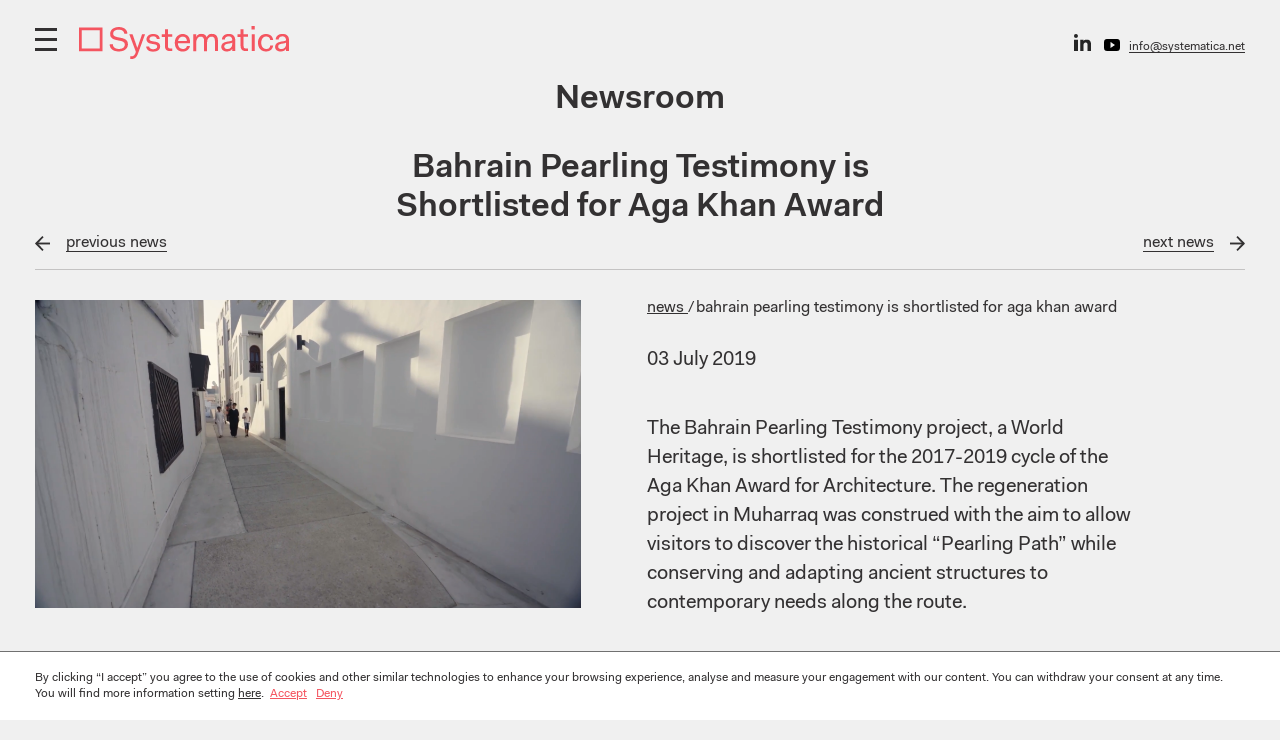

--- FILE ---
content_type: text/html; charset=UTF-8
request_url: https://www.systematica.net/news/bahrain-pearling-testimony-is-shortlisted-for-aga-khan-award/
body_size: 8145
content:
<!doctype html>
<html lang="en-US">
<head>
<meta charset="UTF-8">
<meta name="viewport" content="width=device-width, initial-scale=1.0, user-scalable=1.0, minimum-scale=1.0, maximum-scale=1.0">
<title>Bahrain Pearling Testimony is Shortlisted for Aga Khan Award - Systematica</title>
<link rel="stylesheet" href="https://www.systematica.net/content/themes/systematica/style.css?1742372675">
<noscript><link rel="stylesheet" href="https://www.systematica.net/content/themes/systematica/style.css?1742372675"></noscript>
<noscript><link rel="stylesheet" href="https://www.systematica.net/content/themes/systematica/style.css?1710771159"></noscript>
<link rel="stylesheet" href="https://www.systematica.net/content/themes/systematica/style-custom.css?1710771159">
<style>
	.loader {
	  position: fixed;
	  height: 100%;
	  width: 100%;
	  top: 0;
	  left: 0;
	  background: #fafafa;
	  z-index: 16000;
	  opacity: 1;
	  transition: all .6s ease-in-out;
	}
</style>
<!-- html5.js (HTML5 Shiv for IE) -->
<!--[if lt IE 9]>
	<script src="https://html5shim.googlecode.com/svn/trunk/html5.js"></script>
<![endif]-->
<meta name='robots' content='index, follow, max-image-preview:large, max-snippet:-1, max-video-preview:-1' />

	
	<link rel="canonical" href="https://www.systematica.net/news/bahrain-pearling-testimony-is-shortlisted-for-aga-khan-award/" />
	<meta property="og:locale" content="en_US" />
	<meta property="og:type" content="article" />
	<meta property="og:title" content="Bahrain Pearling Testimony is Shortlisted for Aga Khan Award - Systematica" />
	<meta property="og:description" content="The Bahrain Pearling Testimony project, a World Heritage, is shortlisted for the 2017-2019 cycle of the Aga Khan Award for Architecture. The regeneration project in Muharraq was construed with the aim to allow visitors to discover the historical “Pearling Path” while conserving and adapting ancient structures to contemporary needs along the route. Systematica, appointed by [&hellip;]" />
	<meta property="og:url" content="https://www.systematica.net/news/bahrain-pearling-testimony-is-shortlisted-for-aga-khan-award/" />
	<meta property="og:site_name" content="Systematica" />
	<meta property="article:modified_time" content="2019-07-04T08:58:42+00:00" />
	<meta property="og:image" content="https://www.systematica.net/content/uploads/2019/07/Bahrain-Shortlisted-for-Aga-Khan.png" />
	<meta property="og:image:width" content="1905" />
	<meta property="og:image:height" content="1074" />
	<meta property="og:image:type" content="image/png" />
	<meta name="twitter:card" content="summary_large_image" />
	<meta name="twitter:site" content="@systematica" />
	


<link rel='stylesheet' id='wp-block-library-css' href='https://www.systematica.net/wp-includes/css/dist/block-library/style.min.css?ver=6.4.7' type='text/css' media='all' />
<style id='classic-theme-styles-inline-css' type='text/css'>
/*! This file is auto-generated */
.wp-block-button__link{color:#fff;background-color:#32373c;border-radius:9999px;box-shadow:none;text-decoration:none;padding:calc(.667em + 2px) calc(1.333em + 2px);font-size:1.125em}.wp-block-file__button{background:#32373c;color:#fff;text-decoration:none}
</style>
<style id='global-styles-inline-css' type='text/css'>
body{--wp--preset--color--black: #000000;--wp--preset--color--cyan-bluish-gray: #abb8c3;--wp--preset--color--white: #ffffff;--wp--preset--color--pale-pink: #f78da7;--wp--preset--color--vivid-red: #cf2e2e;--wp--preset--color--luminous-vivid-orange: #ff6900;--wp--preset--color--luminous-vivid-amber: #fcb900;--wp--preset--color--light-green-cyan: #7bdcb5;--wp--preset--color--vivid-green-cyan: #00d084;--wp--preset--color--pale-cyan-blue: #8ed1fc;--wp--preset--color--vivid-cyan-blue: #0693e3;--wp--preset--color--vivid-purple: #9b51e0;--wp--preset--gradient--vivid-cyan-blue-to-vivid-purple: linear-gradient(135deg,rgba(6,147,227,1) 0%,rgb(155,81,224) 100%);--wp--preset--gradient--light-green-cyan-to-vivid-green-cyan: linear-gradient(135deg,rgb(122,220,180) 0%,rgb(0,208,130) 100%);--wp--preset--gradient--luminous-vivid-amber-to-luminous-vivid-orange: linear-gradient(135deg,rgba(252,185,0,1) 0%,rgba(255,105,0,1) 100%);--wp--preset--gradient--luminous-vivid-orange-to-vivid-red: linear-gradient(135deg,rgba(255,105,0,1) 0%,rgb(207,46,46) 100%);--wp--preset--gradient--very-light-gray-to-cyan-bluish-gray: linear-gradient(135deg,rgb(238,238,238) 0%,rgb(169,184,195) 100%);--wp--preset--gradient--cool-to-warm-spectrum: linear-gradient(135deg,rgb(74,234,220) 0%,rgb(151,120,209) 20%,rgb(207,42,186) 40%,rgb(238,44,130) 60%,rgb(251,105,98) 80%,rgb(254,248,76) 100%);--wp--preset--gradient--blush-light-purple: linear-gradient(135deg,rgb(255,206,236) 0%,rgb(152,150,240) 100%);--wp--preset--gradient--blush-bordeaux: linear-gradient(135deg,rgb(254,205,165) 0%,rgb(254,45,45) 50%,rgb(107,0,62) 100%);--wp--preset--gradient--luminous-dusk: linear-gradient(135deg,rgb(255,203,112) 0%,rgb(199,81,192) 50%,rgb(65,88,208) 100%);--wp--preset--gradient--pale-ocean: linear-gradient(135deg,rgb(255,245,203) 0%,rgb(182,227,212) 50%,rgb(51,167,181) 100%);--wp--preset--gradient--electric-grass: linear-gradient(135deg,rgb(202,248,128) 0%,rgb(113,206,126) 100%);--wp--preset--gradient--midnight: linear-gradient(135deg,rgb(2,3,129) 0%,rgb(40,116,252) 100%);--wp--preset--font-size--small: 13px;--wp--preset--font-size--medium: 20px;--wp--preset--font-size--large: 36px;--wp--preset--font-size--x-large: 42px;--wp--preset--spacing--20: 0.44rem;--wp--preset--spacing--30: 0.67rem;--wp--preset--spacing--40: 1rem;--wp--preset--spacing--50: 1.5rem;--wp--preset--spacing--60: 2.25rem;--wp--preset--spacing--70: 3.38rem;--wp--preset--spacing--80: 5.06rem;--wp--preset--shadow--natural: 6px 6px 9px rgba(0, 0, 0, 0.2);--wp--preset--shadow--deep: 12px 12px 50px rgba(0, 0, 0, 0.4);--wp--preset--shadow--sharp: 6px 6px 0px rgba(0, 0, 0, 0.2);--wp--preset--shadow--outlined: 6px 6px 0px -3px rgba(255, 255, 255, 1), 6px 6px rgba(0, 0, 0, 1);--wp--preset--shadow--crisp: 6px 6px 0px rgba(0, 0, 0, 1);}:where(.is-layout-flex){gap: 0.5em;}:where(.is-layout-grid){gap: 0.5em;}body .is-layout-flow > .alignleft{float: left;margin-inline-start: 0;margin-inline-end: 2em;}body .is-layout-flow > .alignright{float: right;margin-inline-start: 2em;margin-inline-end: 0;}body .is-layout-flow > .aligncenter{margin-left: auto !important;margin-right: auto !important;}body .is-layout-constrained > .alignleft{float: left;margin-inline-start: 0;margin-inline-end: 2em;}body .is-layout-constrained > .alignright{float: right;margin-inline-start: 2em;margin-inline-end: 0;}body .is-layout-constrained > .aligncenter{margin-left: auto !important;margin-right: auto !important;}body .is-layout-constrained > :where(:not(.alignleft):not(.alignright):not(.alignfull)){max-width: var(--wp--style--global--content-size);margin-left: auto !important;margin-right: auto !important;}body .is-layout-constrained > .alignwide{max-width: var(--wp--style--global--wide-size);}body .is-layout-flex{display: flex;}body .is-layout-flex{flex-wrap: wrap;align-items: center;}body .is-layout-flex > *{margin: 0;}body .is-layout-grid{display: grid;}body .is-layout-grid > *{margin: 0;}:where(.wp-block-columns.is-layout-flex){gap: 2em;}:where(.wp-block-columns.is-layout-grid){gap: 2em;}:where(.wp-block-post-template.is-layout-flex){gap: 1.25em;}:where(.wp-block-post-template.is-layout-grid){gap: 1.25em;}.has-black-color{color: var(--wp--preset--color--black) !important;}.has-cyan-bluish-gray-color{color: var(--wp--preset--color--cyan-bluish-gray) !important;}.has-white-color{color: var(--wp--preset--color--white) !important;}.has-pale-pink-color{color: var(--wp--preset--color--pale-pink) !important;}.has-vivid-red-color{color: var(--wp--preset--color--vivid-red) !important;}.has-luminous-vivid-orange-color{color: var(--wp--preset--color--luminous-vivid-orange) !important;}.has-luminous-vivid-amber-color{color: var(--wp--preset--color--luminous-vivid-amber) !important;}.has-light-green-cyan-color{color: var(--wp--preset--color--light-green-cyan) !important;}.has-vivid-green-cyan-color{color: var(--wp--preset--color--vivid-green-cyan) !important;}.has-pale-cyan-blue-color{color: var(--wp--preset--color--pale-cyan-blue) !important;}.has-vivid-cyan-blue-color{color: var(--wp--preset--color--vivid-cyan-blue) !important;}.has-vivid-purple-color{color: var(--wp--preset--color--vivid-purple) !important;}.has-black-background-color{background-color: var(--wp--preset--color--black) !important;}.has-cyan-bluish-gray-background-color{background-color: var(--wp--preset--color--cyan-bluish-gray) !important;}.has-white-background-color{background-color: var(--wp--preset--color--white) !important;}.has-pale-pink-background-color{background-color: var(--wp--preset--color--pale-pink) !important;}.has-vivid-red-background-color{background-color: var(--wp--preset--color--vivid-red) !important;}.has-luminous-vivid-orange-background-color{background-color: var(--wp--preset--color--luminous-vivid-orange) !important;}.has-luminous-vivid-amber-background-color{background-color: var(--wp--preset--color--luminous-vivid-amber) !important;}.has-light-green-cyan-background-color{background-color: var(--wp--preset--color--light-green-cyan) !important;}.has-vivid-green-cyan-background-color{background-color: var(--wp--preset--color--vivid-green-cyan) !important;}.has-pale-cyan-blue-background-color{background-color: var(--wp--preset--color--pale-cyan-blue) !important;}.has-vivid-cyan-blue-background-color{background-color: var(--wp--preset--color--vivid-cyan-blue) !important;}.has-vivid-purple-background-color{background-color: var(--wp--preset--color--vivid-purple) !important;}.has-black-border-color{border-color: var(--wp--preset--color--black) !important;}.has-cyan-bluish-gray-border-color{border-color: var(--wp--preset--color--cyan-bluish-gray) !important;}.has-white-border-color{border-color: var(--wp--preset--color--white) !important;}.has-pale-pink-border-color{border-color: var(--wp--preset--color--pale-pink) !important;}.has-vivid-red-border-color{border-color: var(--wp--preset--color--vivid-red) !important;}.has-luminous-vivid-orange-border-color{border-color: var(--wp--preset--color--luminous-vivid-orange) !important;}.has-luminous-vivid-amber-border-color{border-color: var(--wp--preset--color--luminous-vivid-amber) !important;}.has-light-green-cyan-border-color{border-color: var(--wp--preset--color--light-green-cyan) !important;}.has-vivid-green-cyan-border-color{border-color: var(--wp--preset--color--vivid-green-cyan) !important;}.has-pale-cyan-blue-border-color{border-color: var(--wp--preset--color--pale-cyan-blue) !important;}.has-vivid-cyan-blue-border-color{border-color: var(--wp--preset--color--vivid-cyan-blue) !important;}.has-vivid-purple-border-color{border-color: var(--wp--preset--color--vivid-purple) !important;}.has-vivid-cyan-blue-to-vivid-purple-gradient-background{background: var(--wp--preset--gradient--vivid-cyan-blue-to-vivid-purple) !important;}.has-light-green-cyan-to-vivid-green-cyan-gradient-background{background: var(--wp--preset--gradient--light-green-cyan-to-vivid-green-cyan) !important;}.has-luminous-vivid-amber-to-luminous-vivid-orange-gradient-background{background: var(--wp--preset--gradient--luminous-vivid-amber-to-luminous-vivid-orange) !important;}.has-luminous-vivid-orange-to-vivid-red-gradient-background{background: var(--wp--preset--gradient--luminous-vivid-orange-to-vivid-red) !important;}.has-very-light-gray-to-cyan-bluish-gray-gradient-background{background: var(--wp--preset--gradient--very-light-gray-to-cyan-bluish-gray) !important;}.has-cool-to-warm-spectrum-gradient-background{background: var(--wp--preset--gradient--cool-to-warm-spectrum) !important;}.has-blush-light-purple-gradient-background{background: var(--wp--preset--gradient--blush-light-purple) !important;}.has-blush-bordeaux-gradient-background{background: var(--wp--preset--gradient--blush-bordeaux) !important;}.has-luminous-dusk-gradient-background{background: var(--wp--preset--gradient--luminous-dusk) !important;}.has-pale-ocean-gradient-background{background: var(--wp--preset--gradient--pale-ocean) !important;}.has-electric-grass-gradient-background{background: var(--wp--preset--gradient--electric-grass) !important;}.has-midnight-gradient-background{background: var(--wp--preset--gradient--midnight) !important;}.has-small-font-size{font-size: var(--wp--preset--font-size--small) !important;}.has-medium-font-size{font-size: var(--wp--preset--font-size--medium) !important;}.has-large-font-size{font-size: var(--wp--preset--font-size--large) !important;}.has-x-large-font-size{font-size: var(--wp--preset--font-size--x-large) !important;}
.wp-block-navigation a:where(:not(.wp-element-button)){color: inherit;}
:where(.wp-block-post-template.is-layout-flex){gap: 1.25em;}:where(.wp-block-post-template.is-layout-grid){gap: 1.25em;}
:where(.wp-block-columns.is-layout-flex){gap: 2em;}:where(.wp-block-columns.is-layout-grid){gap: 2em;}
.wp-block-pullquote{font-size: 1.5em;line-height: 1.6;}
</style>
	<meta name="msapplication-square70x70logo" content="https://www.systematica.net/content/themes/systematica/favicons/dist/windows-tile-70x70.png">
	<meta name="msapplication-square150x150logo" content="https://www.systematica.net/content/themes/systematica/favicons/dist/windows-tile-150x150.png">
	<meta name="msapplication-square310x310logo" content="https://www.systematica.net/content/themes/systematica/favicons/dist/windows-tile-310x310.png">
	<meta name="msapplication-TileImage" content="https://www.systematica.net/content/themes/systematica/favicons/dist/windows-tile-144x144.png">
	<meta name="msapplication-TileColor" content="#066DA0">
	<link rel="apple-touch-icon-precomposed" sizes="152x152" href="https://www.systematica.net/content/themes/systematica/favicons/dist/apple-touch-icon-152x152-precomposed.png">
	<link rel="apple-touch-icon-precomposed" sizes="120x120" href="https://www.systematica.net/content/themes/systematica/favicons/dist/apple-touch-icon-120x120-precomposed.png">
	<link rel="apple-touch-icon-precomposed" sizes="76x76" href="https://www.systematica.net/content/themes/systematica/favicons/dist/apple-touch-icon-76x76-precomposed.png">
	<link rel="apple-touch-icon-precomposed" sizes="60x60" href="https://www.systematica.net/content/themes/systematica/favicons/dist/apple-touch-icon-60x60-precomposed.png">
	<link rel="apple-touch-icon" sizes="144x144" href="https://www.systematica.net/content/themes/systematica/favicons/dist/apple-touch-icon-144x144.png">
	<link rel="apple-touch-icon" sizes="114x114" href="https://www.systematica.net/content/themes/systematica/favicons/dist/apple-touch-icon-114x114.png">
	<link rel="apple-touch-icon" sizes="72x72" href="https://www.systematica.net/content/themes/systematica/favicons/dist/apple-touch-icon-72x72.png">
	<link rel="apple-touch-icon" sizes="57x57" href="https://www.systematica.net/content/themes/systematica/favicons/dist/apple-touch-icon.png">
	<link rel="icon" sizes="228x228" href="https://www.systematica.net/content/themes/systematica/favicons/dist/coast-icon-228x228.png">
	<link rel="shortcut icon" href="https://www.systematica.net/content/themes/systematica/favicons/dist/favicon.ico">
	<link rel="icon" type="image/png" sizes="64x64" href="https://www.systematica.net/content/themes/systematica/favicons/dist/favicon.png">
  	<script id="mcjs">!function(c,h,i,m,p){m=c.createElement(h),p=c.getElementsByTagName(h)[0],m.async=1,m.src=i,p.parentNode.insertBefore(m,p)}(document,"script","https://chimpstatic.com/mcjs-connected/js/users/cc96254c26f4439ee5a358f7b/c61011f5966f799996eef535c.js");</script>
	<!-- Global site tag (gtag.js) - Google Analytics -->
	<script async src="https://www.googletagmanager.com/gtag/js?id=G-4C2ENGDXR6"></script>
	<script>
	window.dataLayer = window.dataLayer || [];
	function gtag(){dataLayer.push(arguments);}
	gtag('js', new Date());

	gtag('config', 'G-4C2ENGDXR6');
	</script>
</head>
<body class="news-template-default single single-news postid-2077">
  <div id="pagewrap">
	  <header class="site-header show">
			<div class="icon-hamburger">
				<span>&nbsp;</span>
				<span>&nbsp;</span>
				<span>&nbsp;</span>
			</div>
			<a href="https://www.systematica.net" class="home-link">
				<div class="icon-logo" data-grunticon-embed>&nbsp;</div>
			</a>
			<div class="social">
				<a href="https://it.linkedin.com/company/systematicaspa" target="_blank">
					<div class="icon-linkedin" data-grunticon-embed>&nbsp;</div>
				</a>
				<a href="https://www.youtube.com/@SystematicaMobility/videos" target="_blank">
<svg 
    onmouseover="this.querySelector('path').setAttribute('fill','#F45560')" 
    onmouseout="this.querySelector('path').setAttribute('fill','black')"
height="12px" id="Layer_1" style="enable-background:new 0 64 512 384;" version="1.1" viewBox="0 64 512 384" width="18px" xml:space="preserve" xmlns="http://www.w3.org/2000/svg" xmlns:xlink="http://www.w3.org/1999/xlink">
  <g>
    <path d="M508.6,148.8c0-45-33.1-81.2-74-81.2C379.2,65,322.7,64,265,64c-3,0-6,0-9,0s-6,0-9,0c-57.6,0-114.2,1-169.6,3.6
      c-40.8,0-73.9,36.4-73.9,81.4C1,184.6-0.1,220.2,0,255.8C-0.1,291.4,1,327,3.4,362.7c0,45,33.1,81.5,73.9,81.5
      c58.2,2.7,117.9,3.9,178.6,3.8c60.8,0.2,120.3-1,178.6-3.8c40.9,0,74-36.5,74-81.5c2.4-35.7,3.5-71.3,3.4-107
      C512.1,220.1,511,184.5,508.6,148.8z M207,353.9V157.4l145,98.2L207,353.9z"/>
  </g>
</svg>

				</a>&nbsp;&nbsp;&nbsp;
				<!-- a href="https://twitter.com/systematica" target="_blank">
					<div class="icon-twitter" data-grunticon-embed>&nbsp;</div>
				</a -->
				<a class="mail-link border-link" href="mailto:info@systematica.net">
					info@systematica.net				</a>
			</div>
			<div class="fake-bkg">
				<div>&nbsp;</div>
			</div>
			<div class="nav-wrapper vh-fix">
				<div class="close-bkg">&nbsp;</div>
				<div class="internal-wrapper">
					<a class="logo-wrapper home-link" href="https://www.systematica.net">
						<div class="icon-logo-black">&nbsp;</div>
					</a>
					<div class="icon-close-fake">
						<span>&nbsp;</span>
						<span>&nbsp;</span>
					</div>
				  <nav class="main" role="navigation" id="nav-main">
				    <ul id="main-nav" class="main-nav"><li id="menu-item-112" class="menu-item menu-item-type-post_type menu-item-object-page menu-item-112"><a href="https://www.systematica.net/about/">About</a></li>
<li id="menu-item-123" class="menu-item menu-item-type-post_type menu-item-object-page menu-item-123"><a href="https://www.systematica.net/expertise/">Expertise</a></li>
<li id="menu-item-114" class="menu-item menu-item-type-post_type menu-item-object-page menu-item-114"><a href="https://www.systematica.net/projects/">Projects</a></li>
<li id="menu-item-115" class="menu-item menu-item-type-post_type menu-item-object-page menu-item-115"><a href="https://www.systematica.net/people-1/">People</a></li>
<li id="menu-item-2644" class="menu-item menu-item-type-post_type menu-item-object-page menu-item-2644"><a href="https://www.systematica.net/jobs-02/">Jobs</a></li>
<li id="menu-item-3881" class="menu-item menu-item-type-post_type menu-item-object-page menu-item-3881"><a href="https://www.systematica.net/systematica-us/">Systematica US</a></li>
<li id="menu-item-116" class="menu-item menu-item-type-post_type menu-item-object-page menu-item-116"><a href="https://www.systematica.net/contacts/">Contacts</a></li>
</ul><div class="secondary-nav-wrapper"><div class="last-news">
								<a href="https://www.systematica.net/news/ux-mobility-digital-version/" class="parent-border-link">
									<div class="icon-last-news" data-grunticon-embed>&nbsp;</div>
									<span class="title-wrapper">
									<span class="b">UX Mobility is now online!</span>
									<span class="link">read more</span>
									</span>
								</a>
							</div><ul id="secondary-nav" class="secondary-nav"><li id="menu-item-117" class="menu-item menu-item-type-post_type menu-item-object-page menu-item-117"><a href="https://www.systematica.net/newsroom/">Newsroom</a></li>
<li id="menu-item-118" class="menu-item menu-item-type-post_type menu-item-object-page menu-item-118"><a href="https://www.systematica.net/mediaroom/">Mediaroom</a></li>
</ul></div>				  </nav>
					<div class="claim">
		        <a target="_blank" href="https://transformtransport.org/">
							transform<span>transport</span>
						</a>
					</div>
				</div>
			</div>
	  </header>
  <article>
    <div class="pagewidth">
      <h2 class="post-type-title">Newsroom</h2>
      <h1 class="page-title">Bahrain Pearling Testimony is Shortlisted for Aga Khan Award</h1>
    </div>
    <div class="pagewidth">
  <div class="next-prev-wrapper">
    <div class="next-prev-nav">
      <div class="prev-link parent-border-link">
        <a href="https://www.systematica.net/news/systematica-presented-its-research-on-the-regeneration-of-corso-buenos-aires/" rel="prev"><span class="icon-prev-arrow">&nbsp;</span> <span class="link">previous<span> news</span></span></a>      </div>
      <div class="next-link parent-border-link">
        <a href="https://www.systematica.net/news/12th-international-space-syntax-symposium/" rel="next"><span class="link">next<span> news</span></span> <span class="icon-next-arrow">&nbsp;</span></a>      </div>
    </div>
  </div>
</div>
    <div class="content">
      <div class="pagewidth">
        <div class="image" data-show-on-scroll>
      <img src="https://www.systematica.net/content/uploads/2019/07/Bahrain-Shortlisted-for-Aga-Khan-1024x577.png" alt="Bahrain Shortlisted for Aga Khan" />
  </div>
        <div class="real-content">
          <div class="breadcrumbs">
  <nav aria-label="breadcrumb">
    <ol class="breadcrumb">
      <li class="breadcrumb-item">
        <a class="border-link"  href="https://www.systematica.net/news/">
          News        </a>
      </li>
      /
      <li class="breadcrumb-item" aria-current="page">
        <span>
          bahrain pearling testimony is shortlisted for aga khan award        </span>
      </li>
    </ol>
  </nav>
</div>
          <time datetime="2019-07-03" pubdate="pubdate">03 July 2019</time>
          <div class="content-wrapper" data-readmore>
            <p>The Bahrain Pearling Testimony project, a World Heritage, is shortlisted for the 2017-2019 cycle of the Aga Khan Award for Architecture. The regeneration project in Muharraq was construed with the aim to allow visitors to discover the historical “Pearling Path” while conserving and adapting ancient structures to contemporary needs along the route.</p>
<p>Systematica, appointed by the Bahrain Authority for Culture and Antiquities back in 2016, carried out a comprehensive study for setting a multi-modal mobility strategy in view of the expected increase of attractiveness of the area as a result of the regeneration project envisaged. Work also focused on studying current and future parking demand and setting strategies for increasing and redistributing parking provisions along the project area.</p>
<p>Read the full project description on our ‘<a href="https://systematica.net/project/bahrain-pearling-testimony-unesco-site-mobility-study/">Projects</a>’ page and find more about Aga Khan Award in this <a href="https://www.akdn.org/architecture/project/revitalisation-muharraq">link</a>.</p>
          </div>
        </div>
      </div>
    </div>
    <div class="back-to-archive">
      <a href="https://www.systematica.net/news/" class="border-link">
        go back to all news      </a>
    </div>
  </article>
</div>
<footer>
  <div class="content">
    <div class="logo-wrapper">
      <div class="icon-logo-black" data-grunticon-embed>&nbsp;</div>
    </div>
    <div class="site-map">
      <div class="column-head">Site map</div>
	    <ul id="main-nav" class="main-nav"><li class="menu-item menu-item-type-post_type menu-item-object-page menu-item-112"><a href="https://www.systematica.net/about/">About</a></li>
<li class="menu-item menu-item-type-post_type menu-item-object-page menu-item-123"><a href="https://www.systematica.net/expertise/">Expertise</a></li>
<li class="menu-item menu-item-type-post_type menu-item-object-page menu-item-114"><a href="https://www.systematica.net/projects/">Projects</a></li>
<li class="menu-item menu-item-type-post_type menu-item-object-page menu-item-115"><a href="https://www.systematica.net/people-1/">People</a></li>
<li class="menu-item menu-item-type-post_type menu-item-object-page menu-item-2644"><a href="https://www.systematica.net/jobs-02/">Jobs</a></li>
<li class="menu-item menu-item-type-post_type menu-item-object-page menu-item-3881"><a href="https://www.systematica.net/systematica-us/">Systematica US</a></li>
<li class="menu-item menu-item-type-post_type menu-item-object-page menu-item-116"><a href="https://www.systematica.net/contacts/">Contacts</a></li>
</ul>	    <ul id="secondary-nav" class="secondary-nav"><li class="menu-item menu-item-type-post_type menu-item-object-page menu-item-117"><a href="https://www.systematica.net/newsroom/">Newsroom</a></li>
<li class="menu-item menu-item-type-post_type menu-item-object-page menu-item-118"><a href="https://www.systematica.net/mediaroom/">Mediaroom</a></li>
</ul>    </div>
    <div class="about-us">
      <div class="column-head">About us</div>
      <div class="about-text">Systematica is a transport planning and mobility engineering consultancy that operates at different scales: from regions to cities and from urban developments to complex buildings.</div>
      <a class="border-link" href="https://www.systematica.net/about/">
        read more about us      </a>
    </div>
    <div class="quick-contact">
      <div class="column-head">Quick Contact</div>
      <div class="q-contacts-addr">
                  Systematica s.p.a.<br />
via Lovanio, 8 - 20121 - Milano - IT<br />
                <a class="maps-link border-link" target="_blank" href="https://goo.gl/maps/KpL27nucsQ92">
          see it on maps        </a>
      </div>
      <div class="q-contacts-cont">
        <p>
          email
          <a class="border-link" href="mailto:info@systematica.net">
            info@systematica.net          </a>
        </p>
        <p>
          tel
          <a class="border-link" href="tel:+39 026231191">
            +39 026231191          </a>
        </p>
        <p>
          fax
          <a class="border-link" href="fax:+39 0262311950">
            +39 0262311950          </a>
        </p>
      </div>
    </div>
    <div class="certificates">
      <div class="column-head">Integrated Management System<br />
<br />
UNI EN ISO 9001:2015 - Certificate n. 1115760 <br />
UNI EN ISO 14001:2015 - Certificate n. 2116874<br />
UNI EN ISO 45001:2003 - Certificate n. 2518199<br />
UNI/PdR 125:2022 - Certificate n. 2518217<br />
<br />
<a href="https://www.systematica.net/content/uploads/2025/03/SYSTEMATICA_ISO-9001-2015_ACCREDIA_ENG.pdf" target="_blank">[ISO 9001 EN] </a> <a href="https://www.systematica.net/content/uploads/2025/03/SYSTEMATICA_ISO-9001-2015_ACCREDIA_ITA.pdf" target="_blank">[ISO 9001 IT] </a> <a href="https://www.systematica.net/content/uploads/2025/03/SYSTEMATICA_ISO-9001-2015_ACCREDIA_FRA.pdf" target="_blank">[ISO 9001 FR]</a><br />
<a href="https://www.systematica.net/content/uploads/2025/03/SYSTEMATICA_ISO-14001-2015_ACCREDIA_ENG.pdf" target="_blank">[ISO 14001 EN] </a> <a href="https://www.systematica.net/content/uploads/2025/03/SYSTEMATICA_ISO-14001-2015_ACCREDIA_ITA.pdf" target="_blank">[ISO 14001 IT] </a> <a href="https://www.systematica.net/content/uploads/2025/03/SYSTEMATICA_ISO-14001-2015_ACCREDIA_FRA.pdf" target="_blank">[ISO 14001 FR]</a><br />
<a href="https://www.systematica.net/content/uploads/2025/05/Systematica_BA_ISO-45001-2018_ACCREDIA_A4_ENG_rev2024_AF.pdf" target="_blank">[ISO 45001 EN] </a> <a href="https://www.systematica.net/content/uploads/2025/05/Systematica_BA_ISO-45001-2018_ACCREDIA_A4_ITA_rev2024_AF.pdf" target="_blank">[ISO 45001 IT] </a> <a href="https://www.systematica.net/content/uploads/2025/05/Systematica_BA_ISO-45001-2018_ACCREDIA_A4_FRA_rev2024_AF.pdf" target="_blank">[ISO 45001 FR]</a><br />
<a href=https://www.systematica.net/content/uploads/2025/09/SYSTEMATICA-S.p.A._UNI-PdR125_EN.pdf" target="_blank">[PdR 125 EN] </a> <a href=https://www.systematica.net/content/uploads/2025/09/SYSTEMATICA-S.p.A._UNI-PdR125.pdf" target="_blank">[PdR 125 IT] </a> <a href="https://www.systematica.net/content/uploads/2025/09/SYSTEMATICA-S.p.A._UNI-PdR125_FR.pdf" target="_blank">[PdR 125 FR]</a><br />
<br />
<br />
</br>Ask for our Integrated Management System Policies <a style="text-decoration: underline;" href="mailto:milano@systematica.net">here</a></div>
      <!-- <div class="icon-certificate" data-grunticon-embed>&nbsp;</div> -->
      <div class="">
        <img src='https://www.systematica.net/content/themes/systematica/images/dist/png/certificate.png' width="100%" alt="Certificate"/>
      </div>
    </div>
    <div class="transform-transport">
      <div class="transform-header">
        <a target="_blank" href="https://transformtransport.org/">
        <img src='https://www.systematica.net/content/themes/systematica/images/dist/png/TT-logo.png' alt="transformtransport"/>
        </a>
      </div>
              Transform Transport is a non-profit research foundation founded by Systematica in 2022. It provides innovative, inclusive, and sustainable mobility solutions for shaping the future of society and cities worldwide and grounds on 35 years of experience in the field of transport planning and mobility engineering.          </div>
    <div class="social">
      <div class="column-head">Follow us</div>
			<div class="social">
				<a href="https://it.linkedin.com/company/systematicaspa" target="_blank">
					<div class="icon-linkedin" data-grunticon-embed>&nbsp;</div>
				</a>
				<a href="https://www.youtube.com/@SystematicaMobility/videos" target="_blank">
<svg 
    onmouseover="this.querySelector('path').setAttribute('fill','#F45560')" 
    onmouseout="this.querySelector('path').setAttribute('fill','black')"
height="12px" id="Layer_1" style="enable-background:new 0 64 512 384;" version="1.1" viewBox="0 64 512 384" width="18px" xml:space="preserve" xmlns="http://www.w3.org/2000/svg" xmlns:xlink="http://www.w3.org/1999/xlink">
  <g>
    <path d="M508.6,148.8c0-45-33.1-81.2-74-81.2C379.2,65,322.7,64,265,64c-3,0-6,0-9,0s-6,0-9,0c-57.6,0-114.2,1-169.6,3.6
      c-40.8,0-73.9,36.4-73.9,81.4C1,184.6-0.1,220.2,0,255.8C-0.1,291.4,1,327,3.4,362.7c0,45,33.1,81.5,73.9,81.5
      c58.2,2.7,117.9,3.9,178.6,3.8c60.8,0.2,120.3-1,178.6-3.8c40.9,0,74-36.5,74-81.5c2.4-35.7,3.5-71.3,3.4-107
      C512.1,220.1,511,184.5,508.6,148.8z M207,353.9V157.4l145,98.2L207,353.9z"/>
  </g>
</svg>
				
	</a>
				<!-- a href="https://twitter.com/systematica" target="_blank">
					<div class="icon-twitter" data-grunticon-embed>&nbsp;</div>
				</a -->
			</div>
    </div>
  </div>
  <div class="foot">
    <nav class="footer-nav">
	    <ul id="footer-nav" class="footer-nav"><li id="menu-item-285" class="menu-item menu-item-type-post_type menu-item-object-page menu-item-285"><a href="https://www.systematica.net/privacy/">Privacy</a></li>
<li id="menu-item-286" class="menu-item menu-item-type-post_type menu-item-object-page menu-item-286"><a href="https://www.systematica.net/cookie-policy/">Cookie</a></li>
<li id="menu-item-1828" class="menu-item menu-item-type-custom menu-item-object-custom menu-item-1828"><a href="https://systematica.net/sitemap.xml">Sitemap</a></li>
</ul>    </nav>
    <div class="copy">
      &copy; 2026 Systematica S.p.A. All Rights Reserved - Designed by <a href="https://parcodiyellowstone.it" target="_blank" class="border-link">Parcodiyellowstone</a>
    </div>
  </div>
</footer>
<div class="loader">
  <div class="loading-content">
    <span>&nbsp;</span>
    <span>&nbsp;</span>
    <span>&nbsp;</span>
    <span>&nbsp;</span>
  </div>
</div>
<div data-gdpr-banner
     data-default-text="By clicking “I accept” you agree to the use of cookies and other similar technologies to enhance your browsing experience, analyse and measure your engagement with our content. You can withdraw your consent at any time. You will find more information setting  <a href='https://www.systematica.net/cookie-policy/' target='_blank'>here</a>."
     data-accepted-text="The last time you visited our website, you agreed to the use of cookies and other similar technologies to enhance your browsing experience. You can withdraw your consent at any time. You will find more information setting  <a href='https://www.systematica.net/cookie-policy/' target='_blank'>here</a>."
     data-refused-text="The last time you visited our website, you did not consent to the use of cookies and other similar technologies to enhance your browsing experience. You can change this setting by giving your consent at any time. You will find more information setting  <a href='https://www.systematica.net/cookie-policy/' target='_blank'>here</a>.">
    <div class="pagewidth">
      <span class="content"></span>
      <div class="buttons">
        <span data-accept data-accepted-text="Accept">Accept</span>
        <span data-refuse data-refused-text="Deny consent">Deny</span>
      </div>
    </div>
</div>


<script>
  /*! grunt-grunticon Stylesheet Loader - v2.1.6 | https://github.com/filamentgroup/grunticon | (c) 2015 Scott Jehl, Filament Group, Inc. | MIT license. */
  !function(){function e(e,t){function n(){!o&&t&&(o=!0,t.call(e))}var o;e.addEventListener&&e.addEventListener("load",n),e.attachEvent&&e.attachEvent("onload",n),"isApplicationInstalled"in navigator&&"onloadcssdefined"in e&&e.onloadcssdefined(n)}!function(e){"use strict";var t=function(t,n,o){function r(e){if(c.body)return e();setTimeout(function(){r(e)})}function a(){d.addEventListener&&d.removeEventListener("load",a),d.media=o||"all"}var i,c=e.document,d=c.createElement("link");if(n)i=n;else{var l=(c.body||c.getElementsByTagName("head")[0]).childNodes;i=l[l.length-1]}var s=c.styleSheets;d.rel="stylesheet",d.href=t,d.media="only x",r(function(){i.parentNode.insertBefore(d,n?i:i.nextSibling)});var u=function(e){for(var t=d.href,n=s.length;n--;)if(s[n].href===t)return e();setTimeout(function(){u(e)})};return d.addEventListener&&d.addEventListener("load",a),d.onloadcssdefined=u,u(a),d};"undefined"!=typeof exports?exports.loadCSS=t:e.loadCSS=t}("undefined"!=typeof global?global:this),function(t){var n=function(o,r){"use strict";if(o&&3===o.length){var a=t.navigator,i=t.document,c=t.Image,d=!(!i.createElementNS||!i.createElementNS("http://www.w3.org/2000/svg","svg").createSVGRect||!i.implementation.hasFeature("http://www.w3.org/TR/SVG11/feature#Image","1.1")||t.opera&&-1===a.userAgent.indexOf("Chrome")||-1!==a.userAgent.indexOf("Series40")),l=new c;l.onerror=function(){n.method="png",n.href=o[2],loadCSS(o[2])},l.onload=function(){var t=1===l.width&&1===l.height,a=o[t&&d?0:t?1:2];n.method=t&&d?"svg":t?"datapng":"png",n.href=a,e(loadCSS(a),r)},l.src="[data-uri]",i.documentElement.className+=" grunticon"}};n.loadCSS=loadCSS,n.onloadCSS=e,t.grunticon=n}(this),function(e,t){"use strict";var n,o=t.document,r=function(e){if(o.attachEvent?"complete"===o.readyState:"loading"!==o.readyState)e();else{var t=!1;o.addEventListener("readystatechange",function(){t||(t=!0,e())},!1)}},a=function(e){return t.document.querySelector('link[href$="'+e+'"]')},i=function(e,t){if(n&&!t)return n;n={};var o,r,a,i,c,d;if(!(o=e.sheet))return n;r=o.cssRules?o.cssRules:o.rules;for(var l=0;l<r.length;l++)a=r[l].cssText,i="grunticon:"+r[l].selectorText,(c=a.split(");")[0].match(/US\-ASCII\,([^"']+)/))&&c[1]&&(d=decodeURIComponent(c[1]),n[i]=d);return n},c=function(e,t){var n,r,a,i,c;t?n=e:(t=e,n=o),i="data-grunticon-embed";for(var d in t){c=d.slice("grunticon:".length);try{r=n.querySelectorAll(c)}catch(e){continue}a=[];for(var l=0;l<r.length;l++)null!==r[l].getAttribute(i)&&a.push(r[l]);if(a.length)for(l=0;l<a.length;l++)a[l].innerHTML=t[d],a[l].style.backgroundImage="none",a[l].removeAttribute(i)}return a},d=function(t,n){"svg"===e.method&&r(function(){var o=i(a(e.href));"function"==typeof n?(c(t,o),n()):c(o),"function"==typeof t&&t()})};e.embedIcons=c,e.getCSS=a,e.getIcons=i,e.ready=r,e.svgLoadedCallback=d,e.embedSVG=d}(grunticon,this)}();
  grunticon(["https://www.systematica.net/content/themes/systematica/images/dist/icons.data.svg.css", "https://www.systematica.net/content/themes/systematica/images/dist/icons.data.png.css", "https://www.systematica.net/content/themes/systematica/images/dist/icons.fallback.css"], grunticon.svgLoadedCallback);
</script>

<script src="//ajax.googleapis.com/ajax/libs/jquery/1.11.1/jquery.min.js"></script>
<script src="https://www.systematica.net/content/themes/systematica/js/dist/app.min.js?1710771193"></script>

<script type='text/javascript' src='https://www.systematica.net/content/themes/systematica/js/src/people/_filterview.js'></script>
<script type='text/javascript' src='https://www.systematica.net/content/themes/systematica/js/dist/custom.js'></script>


</body>
</html>


--- FILE ---
content_type: text/css
request_url: https://www.systematica.net/content/themes/systematica/style-custom.css?1710771159
body_size: 3212
content:
html,
body
{
  font-family: 'FaktPro', sans-serif;
}

.intro-block
{
  float: left;
  width: 100%;
  padding-left: 7.5px;
  padding-right: 7.5px;
  /* display: flex; */
  /* margin-bottom: 17.5px; */
}
h2
{
  font-size: 3.3rem;
  font-weight: 600;
}
@media (max-width: 599px)
{
  h2
  {
    font-size: 2.4rem;
    line-height: 30px !important;
  }
}
@media (max-width: 768px)
{
  h2
  {
    margin-bottom: 30px;
  }
}
@media (max-width: 1024px) and (min-width: 769px)
{
  h2
  {
    font-size: 2.4rem;
    line-height: 30px !important;
    margin-bottom: 45px;
  }
}

/* ============================== */
/* What we do section */
/* ============================== */
.page-template-t-homepage .highlighted-project-blocks
{
  margin-bottom: 75px;
}
@media (min-width: 768px)
{
  .page-template-t-homepage .highlighted-project-blocks
  {
    margin-bottom: calc(75px + 40px);
  }
}

.page-template-t-homepage .highlighted-project-gallery-element,
.page-template-t-homepage .highlighted-project-block-content {
  width: 100% !important;
}

.page-template-t-homepage .highlighted-project-gallery-element {
  height: 30vh;
  background-size: cover;
  background-position: center center;
  background-repeat: no-repeat;
}

@media (min-width: 500px) and (max-height: 700px) and (orientation: landscape)
{
  .page-template-t-homepage .highlighted-project-gallery-element
  {
    height: 50vh;
  }
}
@media (min-width: 500px) and (orientation: portrait)
{
  .page-template-t-homepage .highlighted-project-gallery-element
  {
    height: 30vh;
  }
}
@media (min-width: 600px) {
  .page-template-t-homepage .highlighted-project-gallery-element {
    max-height: 30vh;
  }
}
@media (min-width: 1024px) {
  .page-template-t-homepage .highlighted-project-gallery-element {
    max-height: 40vh;
  }
}

.page-template-t-homepage .highlighted-project-blocks .internal-wrapper
{
  padding-left: 0 !important;
  padding-right: 0 !important;
}
.page-template-t-homepage .highlighted-project-block-content .subtitle
{
  padding-left: 15px !important;
  padding-right: 15px !important;
}
@media (min-width: 600px) {
  .page-template-t-homepage .highlighted-project-blocks .internal-wrapper {
    padding-left: 7.5px !important;
    padding-right: 7.5px !important;
  }
  .page-template-t-homepage .highlighted-project-block-content .subtitle
  {
    padding-left: 0 !important;
    padding-right: 0 !important;
  }
}
@media (min-width: 768px) {
  .page-template-t-homepage .highlighted-project-blocks .internal-wrapper {
    padding-left: 6.25% !important;
    padding-right: 6.25% !important;
  }
}

.page-template-t-homepage .highlighted-project-block-content .subtitle {
  margin-top: 1em;
  font-size: 1.6rem;
  line-height: 1.2em;
  text-align: center;
}

.page-template-t-homepage .highlighted-project-blocks .slick-slide
{
  opacity: .3;
}
.page-template-t-homepage .highlighted-project-blocks .slick-slide.slick-active
{
  opacity: 1;
}

.page-template-t-homepage .highlighted-project-blocks .gallery-element /* 16:9 */
{
  position: relative;
  width: 100%;
  padding-top: calc((9/16)*100%);
}

.page-template-t-homepage .highlighted-project-blocks .gallery-element:not(:last-child) /* overwrite common behaviour */
{
  margin-bottom: 0;
}

.page-template-t-homepage .highlighted-project-blocks .slick-dots
{
  margin-top: 20px;
}
@media all and (min-width: 600px)
{
  .page-template-t-homepage .highlighted-project-blocks .slick-dots
  {
    margin-top: 40px;
  }
}

.page-template-t-homepage .what-we-do .read-more
{
  position: absolute;
  left: 50%;
  bottom: 40px;
  text-align: center;
  font-size: 1.6rem;
  font-weight: 400;
  line-height: 20px;
    -webkit-transform: translateX(-50%);
    -ms-transform: translateX(-50%);
  transform: translateX(-50%);
  /* margin-bottom: 75px; */
}

.page-template-t-homepage .what-we-do .read-more a
{
  color: #F45560;
}

/* ============================== */
/* Our industries */
/* ============================== */
/* ========================================================================= */
/*
Hi, what follows is a custom style
added for the industries block in homepage
on 200306
*/
/* ========================================================================= */
.page-template-t-homepage .industries
{
  position: relative;
  padding-bottom: 40px;
}

.page-template-t-homepage .industries h2,
.page-template-t-homepage .industries .industries-text
{
  font-size: 3.3rem;
}
@media (max-width: 599px)
{
  .page-template-t-homepage .industries h2,
  .page-template-t-homepage .industries .industries-text
  {
    font-size: 2.4rem;
    line-height: 30px !important;
  }
}
@media (max-width: 768px)
{
  .page-template-t-homepage .industries h2,
  .page-template-t-homepage .industries .industries-text
  {
    margin-bottom: 25px;
  }
}
@media (max-width: 1024px) and (min-width: 769px)
{
  .page-template-t-homepage .industries h2,
  .page-template-t-homepage .industries .industries-text
  {
    font-size: 2.4rem;
    line-height: 30px !important;
    margin-bottom: 45px;
  }
}

.page-template-t-homepage .industries h2
{
  font-weight: 600;
}

.page-template-t-homepage .industries .industries-title
{
  margin-bottom: 25px;
}
.page-template-t-homepage .industries-text
{
  margin-bottom: 35px;
  font-size: 3.3rem;
  font-weight: 400;
  line-height: 40px;
  -webkit-font-smoothing: antialiased;
  -moz-osx-font-smoothing: grayscale;
}


.page-template-t-homepage .industries .industries-list .single-industry
{
  width: 100% !important;
  padding-left: 7.5px;
  padding-right: 7.5px;
  margin-bottom: 0;
}

.page-template-t-homepage .industries .industries-list .single-industry + .single-industry
{
  border-top: 1px solid #707070;
}

.page-template-t-homepage .industries .industries-list .single-industry .industry-title
{
  margin-bottom: 0;
  margin-right: 40px;
  padding: .3em 0;
}

.page-template-t-homepage .industries .icon-next-arrow
{
    position: absolute;
    background-image: url(url('data:image/svg+xml;charset%3DUS-ASCII,%3Csvg%20xmlns%3D%22http%3A%2F%2Fwww.w3.org%2F2000%2Fsvg%22%20viewBox%3D%220%200%2016.414%2016.009%22%3E%3Cdefs%3E%3Cstyle%3E.cls-1%7Bfill%3Anone%3Bstroke%3A%23333132%3Bstroke-miterlimit%3A10%3Bstroke-width%3A2px%7D%3C%2Fstyle%3E%3C%2Fdefs%3E%3Cg%20id%3D%22noun_61425%22%20transform%3D%22rotate%2890%2010.396%208.104%29%22%3E%3Cpath%20id%3D%22Path_1676%22%20data-name%3D%22Path%201676%22%20class%3D%22cls-1%22%20d%3D%22M3%2010.8l7.3-7.3%207.3%207.3%22%2F%3E%3Cpath%20id%3D%22Line_733%22%20data-name%3D%22Line%20733%22%20class%3D%22cls-1%22%20transform%3D%22translate%2810.297%203.5%29%22%20d%3D%22M0%2015V0%22%2F%3E%3C%2Fg%3E%3C%2Fsvg%3E'));
    background-repeat: no-repeat;
    margin-left: 40px;
    width: 16px;
    height: 16px;
    top: 50%;
    right: 7.5px;
    opacity: 1;
    -webkit-transform: translateY(-50%) translateX(-2px);
        -ms-transform: translateY(-50%) translateX(-2px);
            transform: translateY(-50%) translateX(-2px);
    -webkit-transition: all .25s ease-in-out;
    -o-transition: all .25s ease-in-out;
    transition: all .25s ease-in-out;
}

.page-template-t-homepage .industries .industries-list .single-industry:hover .icon-next-arrow
{
  -webkit-transform: translateY(-50%) translateX(-18px);
      -ms-transform: translateY(-50%) translateX(-18px);
          transform: translateY(-50%) translateX(-18px);
}

.industriesKeyword
{
  color: #F45560;
}

/* ========================================================================= */
/*
Hi, what follows is a custom style added for single industry template
*/
/*
V01 200228
*/
/*
Transport Infrastructure: #F45560
Urban and Development Master Planning: #33D49E
Mass Crowd Events: #FF772B
Data Analytics and Visualization: #D48BE5
Complex Buildins: #0096D8
*/
/* ========================================================================= */

/*
Common layout
*/
.single-industries section + section,
.single-industries section + article
{
  margin-top: 6rem;
}

/*
Common classes
*/
.single-industries h1
{
  font-size: 6rem;
  line-height: 1em;
  font-weight: 400;
    -webkit-font-smoothing: antialiased;
  -moz-osx-font-smoothing: grayscale;
}
@media (max-width: 599px)
{
  .single-industries h1
  {
    font-size: 24px;
    font-size: 2.4rem;
    line-height: 30px !important;
    font-weight: 600;
  }
}
@media (max-width: 1024px) and (min-width: 769px)
{
  .single-industries h1
  {
    font-size: 45px;
    font-size: 4.5rem;
    line-height: 50px !important;
  }
}

.single-industries h2
{
  margin-bottom: 0px;
  font-size: 33px;
  line-height: 1.2em;
  font-weight: 400;
    -webkit-font-smoothing: antialiased;
  -moz-osx-font-smoothing: grayscale;
}
@media (max-width: 1024px) and (min-width: 769px)
{
  .single-industries h2
  {
    font-size: 24px;
    font-size: 2.4rem;
    line-height: 30px !important;
  }
}
@media (max-width: 599px)
{
  .single-industries h2
  {
    font-size: 24px;
    font-size: 2.4rem;
    line-height: 30px !important;
  }
}

.single-industries h3,
.single-industries .query,
.single-industries .section-title
{
  margin-bottom: 30px;
  font-size: 3.3rem;
  font-weight: 400;
    -webkit-font-smoothing: antialiased;
  -moz-osx-font-smoothing: grayscale;
}
@media (max-width: 599px)
{
  .single-industries h3,
  .single-industries .query,
  .single-industries .section-title
  {
    font-size: 2.4rem;
    line-height: 30px !important;
  }
}
@media (max-width: 1024px) and (min-width: 769px)
{
  .single-industries h3,
  .single-industries .query,
  .single-industries .section-title
  {
    font-size: 2.4rem;
    line-height: 30px !important;
  }
}

.single-industries .section-title
{
  font-weight: 600;
}

.single-industries .text-small
{
  font-size: 16px;
  font-size: 1.6rem;
  font-weight: 400;
  line-height: 20px;
  -webkit-font-smoothing: antialiased;
  -moz-osx-font-smoothing: grayscale;
}

.single-industries figcaption
{
  margin-top: .5em;
  font-size: 16px;
  font-size: 1.6rem;
  font-weight: 400;
  line-height: 20px;
  -webkit-font-smoothing: antialiased;
  -moz-osx-font-smoothing: grayscale;
}

.single-industries .max-width
{
  display: block;
  margin: auto;
  -webkit-box-sizing: border-box;
          box-sizing: border-box;
}
.single-industries .max-width-600 { max-width: 600px; }
.single-industries .max-width-800 { max-width: 800px; }
.single-industries .max-width-1024 { max-width: 1024px; }

.single-industries .border-bottom
{
  padding-bottom: 6rem;
  border-bottom: 1px solid #333132;
}
.single-industries .border-top
{
  padding-top: 6rem;
  border-top: 1px solid #333132;
}

/*
Hero
*/
.single-industries .hero
{
  padding: 6rem 0;
  background-color: #F45560;
  color: white;
  text-align: center;
}
@media (max-width: 768px)
{
  .single-industries .hero
  {
    padding: 30px 7.5px;
  }
}

/* Transport Infrastructure */
#id-2637 { background-color: #F45560 }
/* Urban and Development Master Planning */
#id-2638 { background-color: #33D49E }
/* Mass Crowd Events */
#id-2639 { background-color: #FF772B }
/* Data Analytics and Visualization */
#id-2640 { background-color: #D48BE5 }
/* Complex Buildins */
#id-2641 { background-color: #0096D8 }

.single-industries .hero .page-title
{
  display: block;
  margin: auto;
}

.single-industries .hero em
{
  display: inline-block;
  font-style: normal; /* NOTE: remove default italic */
}
.single-industries .hero em::after
{
  content: '';
  display: block;
  margin-top: -3px;
  width: 100%;
  border-bottom: .03em solid white;
  color: white;
}

.single-industries .hero .page-title + .page-description
{
  padding-top: 3rem;
}

@media (min-width: 768px)
{
  .single-industries .hero .page-description
  {
    display: block;
    margin: auto;
    width: 50%;
  }
}

/*
Sub-categories
*/
.single-industries .sub-categories
{
  padding-bottom: 6rem;
}

.single-industries .sub-categories ul
{
  font-size: 16px;
  font-size: 1.6rem;
  font-weight: 400;
  line-height: 20px;
  -webkit-font-smoothing: antialiased;
  -moz-osx-font-smoothing: grayscale;
}
@media (min-width: 768px)
{
  .single-industries .sub-categories .cols-4
  {
      -webkit-column-count: 4;
      -moz-column-count: 4;
    column-count: 4;
      -webkit-column-gap: 16px;
      -moz-column-gap: 16px;
    column-gap: 16px;
      -webkit-column-break-inside: avoid;
      page-break-inside: avoid;
    -moz-column-break-inside: avoid;
         break-inside: avoid;
  }
}
@media (max-width: 1024px) and (min-width: 769px)
{
  .single-industries .sub-categories .cols-4
  {
      -webkit-column-count: 2;
      -moz-column-count: 2;
    column-count: 2;
      -webkit-column-gap: 16px;
      -moz-column-gap: 16px;
    column-gap: 16px;
      -webkit-column-break-inside: avoid;
      page-break-inside: avoid;
    -moz-column-break-inside: avoid;
         break-inside: avoid;
  }
}

.single-industries ul br
{
  content: "";
  display: block;
  margin: 2em;
  font-size: 24%;
}

/*
Flexible content
*/
@media (min-width: 768px)
{
  .single-industries .flexible-content
  {
    display: block;
    width: 75%;
    margin-left: auto;
    margin-right: auto;
  }
}

.single-industries .flexible-content > div + div {
  margin-top: 6rem;
}
@media (max-width: 599px)
{
  .single-industries .flexible-content > div + div {
    margin-top: 3rem;
  }
}

@media (min-width: 768px)
{
  .single-industries .block-flex
  {
      display: -webkit-box;
      display: -webkit-flex;
      display: -ms-flexbox;
    display: flex;
      -webkit-flex-wrap: nowrap;
      -ms-flex-wrap: nowrap;
    flex-wrap: nowrap;
  }
    .single-industries .block-flex > div
    {
      width: 50%;
    }
}

.single-industries .flexible-content .content-text
{
  padding-right: 4rem;
}
.single-industries .flexible-content .image + .content-text
{
  padding-left: 4rem;
}

@media (max-width: 599px)
{
  .single-industries .flexible-content .content-text
  {
    padding-left: 0 !important;
    padding-right: 0 !important;
  }
  .single-industries .flexible-content .content-text + .image,
  .single-industries .flexible-content .image + .content-text
  {
    margin-top: 30px;
  }
}
.single-industries .flexible-content .industry-block p:not(.query)
{
  font-size: 20px;
  font-size: 2rem;
  font-weight: 400;
  line-height: 28px;
  -webkit-font-smoothing: antialiased;
  -moz-osx-font-smoothing: grayscale;
}
@media (max-width: 599px)
{
  .single-industries .flexible-content .industry-block p:not(.query)
  {
    font-size: 16px;
    font-size: 1.6rem;
    font-weight: 400;
    line-height: 20px;
  }
}
@media (max-width: 599px)
{
  .single-industries .flexible-content .block-2
  {
      display: -webkit-box;
      display: -webkit-flex;
      display: -ms-flexbox;
    display: flex;
      -webkit-flex-wrap: wrap;
      -ms-flex-wrap: wrap;
    flex-wrap: wrap;
      -webkit-box-orient: vertical;
      -webkit-box-direction: reverse;
      -webkit-flex-flow: column-reverse;
      -ms-flex-flow: column-reverse;
    flex-flow: column-reverse;
  }
  .single-industries .flexible-content .block-2 > *
  {
    width: 100%;
  }
  .single-industries .flexible-content .block-2 .image
  {
    margin-top: 30px; /* NOTE: overwrite common behaviour due to flex-flow: column-reverse */
  }
  .single-industries .flexible-content .block-2 .content-text
  {
    margin-top: 0px;  /* NOTE: overwrite common behaviour due to flex-flow: column-reverse */
  }
}

/*
Key sentence
*/
.single-industries .key-sentence
{
  text-align: center;
}
.single-industries .key-sentence h3
{
  font-weight: 600;
}

/*
Tools
*/
.single-industries .tools
{
  text-align: center;
  padding-bottom: 6rem;
}
@media (min-width: 768px)
{
    .single-industries .tools .block-flex > div
    {
      width: 25%;
    }
}

.single-industries .tools .tools-list
{
  margin-top: 6rem;
  text-align: left;
    -webkit-box-pack: center;
    -webkit-justify-content: center;
    -ms-flex-pack: center;
  justify-content: center;
    -webkit-flex-wrap: wrap;
    -ms-flex-wrap: wrap;
  flex-wrap: wrap;
}
.single-industries .tools .tools-list > p
{
  padding-right: 3rem;
}
.single-industries .tools .tools-list > p
{
  margin-bottom: 3rem;
}
@media (max-width: 599px)
{
  .single-industries .tools .tools-list > p
  {
    width: 100%;
    padding-right: 0;
  }
  .single-industries .tools .tools-list > p + p
  {
    margin-top: 3rem;
  }
}
@media (min-width: 768px)
{
  .single-industries .tools .tools-list > p
  {
    max-width: 400px;
    width: 25%;
  }
}

/*
References projects
*/
.single-industries .references-projects
{
  text-align: center;
}

/*
Bug fix
*/
.single-industries.postid-2332 .tools .tools-list
{
  justify-content: start !important;
}

/* ============================== */
/* People page */
/*
Hi, this is a bug fix
for data visualisation change
*/
/* ============================== */
.page-template-t-people .people-list[data-visualisation="list"] .people li
{
  position: relative !important;
  top: auto !important;
}

/* ============================== */
/* People page */
/*
Hi, this is a bug fix
for placeholder initials
*/
/* ============================== */
.page-template-t-people .people-list[data-visualisation="grid"] .people li.hov .grid-picture,
.page-template-t-people .people-list[data-visualisation="grid"] .people li.no-hover .grid-picture
{
    display: -webkit-box;
    display: -webkit-flex;
    display: -ms-flexbox;
  display: flex;
}

.page-template-t-people .people-list[data-visualisation="grid"] .people li.hov .grid-picture .initials,
.page-template-t-people .people-list[data-visualisation="grid"] .people li.no-hover .grid-picture .initials
{
  position: initial;
  transform: translate3d(0, 0, 0);
}

/* ============================== */
/* Contacts page */
/*
Hi, this is a legend change
*/
/* ============================== */
@media all and (min-width: 769px)
{
  .map .legend
  {
    width: 30%;
  }
}

/* ============================== */
/* Reference projects */
/* ============================== */
.industries-template-default .references-projects .info-wrapper
{
  padding-top: 15px;
}
.industries-template-default .references-projects .info-wrapper *
{
  text-align: left;
  font-size: 1.6rem;
  font-weight: 400;
  line-height: 23.2px;
  -webkit-font-smoothing: antialiased;
}

.industries-template-default .references-projects .info-wrapper h2
{
  font-weight: 600;
}

.industries-template-default .references-projects .info-wrapper .when-where > *
{
  display: inline-block;
}

.industries-template-default .references-projects .info-wrapper .when-where .when::after
{
  content: ', ';
}

.industries-template-default .references-projects .slick-prev,
.industries-template-default .references-projects .slick-next
{
  top: 30% !important;
}

.industries-template-default .references-projects .slick-prev
{
  left: -30px !important;
}

.industries-template-default .references-projects .slick-next
{
  right: -30px !important;
}

.industries-template-default .references-projects .image,
.industries-template-default .references-projects .image img
{
  float: none;
}


.page-template-t-people .people-list[data-visualisation="grid"] .people li.hov .grid-picture,
.page-template-t-people .people-list[data-visualisation="grid"] .people li.no-hover .grid-picture
{
  background-position: center top !important;
}

.page-template-t-people .people-list .people
{
  height: auto !important;
}

footer .content .certificates .icon-certificate {
  max-width: 260px;
}

.project-info > div.year-location {
  justify-content: flex-start;
}

.project-info > div.year-location, .project-info > div.client-area {
  display: flex;
  flex-direction: column;
  justify-content: flex-start;
}

.project-info > div.client-area {
  margin-bottom: 0;
}

.project-info > div.client-area .client {
  margin-bottom: 30px;
}

@media (max-width: 768px) {
  .project-info > div.client-area .client {
    margin-bottom: 10px;
  }
}

--- FILE ---
content_type: text/css
request_url: https://www.systematica.net/content/themes/systematica/images/dist/icons.data.svg.css
body_size: 126255
content:
.icon-180903-mappa-contatti { background-image: url('data:image/svg+xml;charset%3DUS-ASCII,%3Csvg%20id%3D%22Layer_1%22%20xmlns%3D%22http%3A%2F%2Fwww.w3.org%2F2000%2Fsvg%22%20viewBox%3D%220%200%201633%20506%22%3E%3Cstyle%3E.st0%7Bfill%3Anone%3Bstroke%3A%239d9a9a%3Bstroke-miterlimit%3A10%7D.st1%7Bfill%3A%239d9a9a%7D.st2%7Bfill%3A%23333132%7D.st3%7Bfill%3A%23f45560%7D%3C%2Fstyle%3E%3Cpath%20class%3D%22st0%22%20d%3D%22M204.3%200v507M408.5%200v507M611.5%200v507M815.5%200v507M1019.5%200v507M1223.5%200v507M1428.5%200v507M1633%200v507%22%2F%3E%3Cpath%20class%3D%22st1%22%20d%3D%22M99.1%20259.9c0-2.4.8-4.3%202.9-4.3%202.1%200%202.9%201.9%202.9%204.3s-.8%204.3-2.9%204.3c-2.1%200-2.9-1.9-2.9-4.3zm4.7%200c0-2.1-.6-3.3-1.8-3.3-1.2%200-1.8%201.2-1.8%203.3%200%202.1.6%203.3%201.8%203.3s1.8-1.2%201.8-3.3zM95.8%20278.8c-.6.9-1.5%201.3-2.7%201.3-2.4%200-4-1.8-4-4.3s1.7-4.3%204.1-4.3c2%200%203.2%201.1%203.6%202.6h-1.2c-.3-.9-1-1.6-2.4-1.6-1.8%200-2.9%201.4-2.9%203.3s1.2%203.3%202.9%203.3c1.4%200%202.6-.8%202.6-2.3v-.2h-2.6v-1h3.6v4.4H96l-.2-1.2zM98.7%20271.8h1.3l3%206.8%203-6.8h1.3v8.3h-1.1l.1-6.5-2.9%206.5h-.9l-2.9-6.4.1%206.4h-1.1v-8.3zM108.6%20271.8h6.9v.9h-2.9v7.3h-1.1v-7.3h-2.9v-.9zM93.5%20292.5h3.3v1h-3.3v-1zM98.3%20289.6l2.6-1.8h.8v7.3h2v.9h-5.1v-.9h2.1v-6l-1.9%201.3-.5-.8zM107.1%20292.5l.9-.6c.9-.6%201.4-.9%201.4-1.9%200-.7-.4-1.4-1.5-1.4s-1.6.6-1.7%201.7h-1c.1-2%201.3-2.6%202.6-2.6%201.5%200%202.6.9%202.6%202.4%200%201.4-.9%202-1.8%202.5l-.9.6c-1.2.9-1.4%201.5-1.5%202h4.3v.9H105c.1-1.9.8-2.8%202.1-3.6zM299.9%20260.5h2.3v-2.3h1v2.3h2.3v.9h-2.3v2.3h-1v-2.3h-2.3v-.9zM306.7%20257.6l2.6-1.8h.8v7.3h2v.9H307v-.9h2.1v-6l-1.9%201.3-.5-.8zM299.8%20278.8c-.6.9-1.5%201.3-2.7%201.3-2.4%200-4-1.8-4-4.3s1.7-4.3%204.1-4.3c2%200%203.2%201.1%203.6%202.6h-1.2c-.3-.9-1-1.6-2.4-1.6-1.8%200-2.9%201.4-2.9%203.3s1.2%203.3%202.9%203.3c1.4%200%202.6-.8%202.6-2.3v-.2h-2.6v-1h3.6v4.4h-.8l-.2-1.2zM302.7%20271.8h1.3l3%206.8%203-6.8h1.3v8.3h-1.1l.1-6.5-2.9%206.5h-.9l-2.9-6.4.1%206.4h-1.1v-8.3zM312.6%20271.8h6.9v.9h-2.9v7.3h-1.1v-7.3h-2.9v-.9zM300.9%20292.5h3.3v1h-3.3v-1zM305.7%20289.6l2.6-1.8h.8v7.3h2v.9H306v-.9h2.1v-6l-1.9%201.3-.5-.8z%22%2F%3E%3Cpath%20class%3D%22st2%22%20d%3D%22M234.7%20113.1h5.7c3%200%204.4%201.3%204.4%203.6%200%201.3-.7%202.4-2.2%202.9v.1c1.7.3%202.7%201.5%202.7%203.1%200%202.3-1.6%204.1-4.6%204.1h-6.1v-13.8zm1.8%201.6v4.2h3.8c1.7%200%202.6-1%202.6-2.3%200-1.2-.7-2-2.6-2h-3.8zm0%205.8v4.7h4.2c1.8%200%202.7-1%202.7-2.5%200-1.3-.9-2.3-2.7-2.3h-4.2zM247.8%20117.1h1.7v1.4h.1c.5-1%201.3-1.7%202.6-1.7.4%200%20.9.1%201.4.4l-.6%201.6c-.4-.2-.8-.3-1.2-.3-1.5%200-2.2%201.5-2.2%203.2v5.1h-1.8v-9.7zM255%20117.1h1.8v5.7c0%202.1.9%202.8%202.2%202.8%201.5%200%202.6-1.4%202.6-3.4v-5h1.8v9.8h-1.7v-1.4h-.1c-.6%201.1-1.5%201.7-3%201.7-1.9%200-3.6-1-3.6-4.1v-6.1zM267.3%20124.1c0%201.2%201.2%201.7%202.3%201.7%201.6%200%202.4-.6%202.4-1.6%200-.8-.5-1.1-1.5-1.3l-1.8-.3c-1.3-.2-2.8-.8-2.8-2.6%200-1.9%201.7-3%203.9-3%202.1%200%203.8.9%203.8%203h-1.7c0-1-.9-1.6-2.2-1.6-1.2%200-2.2.5-2.2%201.5%200%20.7.5%201.1%201.7%201.3l1.8.3c1.5.3%202.7.9%202.7%202.6%200%202.1-1.7%203.1-4.2%203.1-2.3%200-4-1-4-3h1.8zM276.9%20124.1c0%201.2%201.2%201.7%202.3%201.7%201.6%200%202.4-.6%202.4-1.6%200-.8-.5-1.1-1.5-1.3l-1.8-.3c-1.3-.2-2.8-.8-2.8-2.6%200-1.9%201.7-3%203.9-3%202.1%200%203.8.9%203.8%203h-1.7c0-1-.9-1.6-2.2-1.6-1.2%200-2.2.5-2.2%201.5%200%20.7.5%201.1%201.7%201.3l1.8.3c1.5.3%202.7.9%202.7%202.6%200%202.1-1.7%203.1-4.2%203.1-2.3%200-4-1-4-3h1.8zM289.7%20116.9c2.6%200%204.3%201.7%204.3%204.6v.7h-7.1c.1%202%201.2%203.4%202.9%203.4%201.4%200%202.2-.8%202.4-1.7h1.8c-.3%201.7-1.9%203.2-4.2%203.2-3%200-4.7-2-4.7-5.1%200-3.1%202-5.1%204.6-5.1zm-2.7%204h5.2c-.2-1.8-1.1-2.5-2.5-2.5-1.3%200-2.4.9-2.7%202.5zM296.3%20112.2h1.8v14.6h-1.8v-14.6zM302%20124.1c0%201.2%201.2%201.7%202.3%201.7%201.6%200%202.4-.6%202.4-1.6%200-.8-.5-1.1-1.5-1.3l-1.8-.3c-1.3-.2-2.8-.8-2.8-2.6%200-1.9%201.7-3%203.9-3%202.1%200%203.8.9%203.8%203h-1.7c0-1-.9-1.6-2.2-1.6-1.2%200-2.2.5-2.2%201.5%200%20.7.5%201.1%201.7%201.3l1.8.3c1.5.3%202.7.9%202.7%202.6%200%202.1-1.7%203.1-4.2%203.1-2.3%200-4-1-4-3h1.8zM310.9%20126.9v-2.3h2.2v2.2l-.9%203.3h-1l.6-3.1h-.9zM320.8%20113.1h5.7c3%200%204.4%201.3%204.4%203.6%200%201.3-.7%202.4-2.2%202.9v.1c1.7.3%202.7%201.5%202.7%203.1%200%202.3-1.6%204.1-4.6%204.1h-6.1v-13.8zm1.8%201.6v4.2h3.8c1.7%200%202.6-1%202.6-2.3%200-1.2-.7-2-2.6-2h-3.8zm0%205.8v4.7h4.2c1.8%200%202.7-1%202.7-2.5%200-1.3-.9-2.3-2.7-2.3h-4.2zM337.8%20116.9c2.6%200%204.3%201.7%204.3%204.6v.7H335c.1%202%201.2%203.4%202.9%203.4%201.4%200%202.2-.8%202.4-1.7h1.8c-.3%201.7-1.9%203.2-4.2%203.2-3%200-4.7-2-4.7-5.1%200-3.1%202-5.1%204.6-5.1zm-2.7%204h5.2c-.2-1.8-1.1-2.5-2.5-2.5-1.3%200-2.4.9-2.7%202.5zM344.4%20112.2h1.8v14.6h-1.8v-14.6zM350.4%20128.1c0%201.2%201.1%201.9%202.6%201.9%201.7%200%203.1-.9%203.1-3.6v-1h-.1c-.6%201.3-1.9%201.8-3.3%201.8-2.5%200-4.3-1.8-4.3-5s2-5.2%204.5-5.2c1.4%200%202.5.5%203.1%201.8h.1v-1.5h1.7v9.3c0%203.7-2.2%205-4.8%205-2.4%200-4.3-1.2-4.3-3.4h1.7zm2.8-2.5c1.6%200%202.9-1.3%202.9-3.6s-1.3-3.6-2.9-3.6c-1.6%200-2.9%201.4-2.9%203.7s1.3%203.5%202.9%203.5zM360.8%20112.2h1.9v2h-1.9v-2zm0%204.9h1.8v9.8h-1.8v-9.8zM365.5%20117.1h1.8v5.7c0%202.1.9%202.8%202.2%202.8%201.5%200%202.6-1.4%202.6-3.4v-5h1.8v9.8h-1.7v-1.4h-.2c-.6%201.1-1.5%201.7-3%201.7-1.9%200-3.6-1-3.6-4.1v-6.1zM376.8%20117.1h1.7v1.4h.1c.6-1.1%201.6-1.7%203-1.7%201.3%200%202.5.6%203%202%20.7-1.4%201.7-2%203.3-2%201.8%200%203.4%201%203.4%203.9v6.1h-1.8V121c0-1.9-.6-2.6-2-2.6s-2.6%201.3-2.6%203.4v5.1h-1.8V121c0-1.9-.7-2.6-2-2.6-1.4%200-2.6%201.3-2.6%203.4v5.1h-1.8v-9.8zM444.5%20113.9c3.2%200%205.3%201.9%205.8%204.6h-1.9c-.5-1.9-1.8-2.9-3.9-2.9-2.8%200-4.7%202.2-4.7%205.4%200%203.1%201.9%205.4%204.6%205.4%202.3%200%203.5-1%204-2.9h1.9c-.6%202.7-2.7%204.6-5.9%204.6-3.9%200-6.6-2.9-6.6-7.1.1-4.1%202.8-7.1%206.7-7.1zM455.4%20122.4l1.9-.3c1-.2%201.3-.3%201.3-.8%200-1.2-.7-2-2.1-2-1.4%200-2.2.8-2.2%201.8h-1.7c.1-1.8%201.5-3.3%203.9-3.3%202.6%200%203.8%201.4%203.8%203.6v6.4h-1.7v-1.3h-.1c-.6%201-1.7%201.5-3.1%201.5-2.1%200-3.3-1.1-3.3-2.7.1-1.5%201-2.5%203.3-2.9zm3.2.4c-.2.2-.6.4-1%20.5l-1.8.3c-1.3.2-1.8.8-1.8%201.6s.6%201.4%201.8%201.4c1.5%200%202.8-1%202.8-2.9v-.9zM463.2%20113.2h1.9v2h-1.9v-2zm0%204.9h1.8v9.8h-1.8v-9.8zM468%20118.1h1.7v1.4h.1c.5-1%201.3-1.7%202.6-1.7.4%200%20.9.1%201.4.4l-.6%201.6c-.4-.2-.8-.3-1.2-.3-1.5%200-2.2%201.5-2.2%203.2v5.1H468v-9.7zM479%20117.9c3%200%204.8%202%204.8%205.1%200%203.1-2%205.1-4.8%205.1-3%200-4.8-2-4.8-5.1%200-3.1%202-5.1%204.8-5.1zm0%208.7c1.8%200%203-1.4%203-3.6s-1.2-3.6-3-3.6-3%201.4-3%203.6c0%202.1%201.2%203.6%203%203.6zM485.9%20127.9v-2.3h2.2v2.2l-.9%203.3h-1l.6-3.1h-.9zM495.8%20114.1h9.3v1.6h-7.4v4.4h5.9v1.6h-5.9v4.6h7.6v1.6h-9.4v-13.8zM508.7%20129.1c0%201.2%201.1%201.9%202.6%201.9%201.7%200%203.1-.9%203.1-3.6v-1h-.1c-.6%201.3-1.9%201.8-3.3%201.8-2.5%200-4.3-1.8-4.3-5s2-5.2%204.5-5.2c1.4%200%202.5.5%203.1%201.8h.1v-1.5h1.7v9.3c0%203.7-2.2%205-4.8%205-2.4%200-4.3-1.2-4.3-3.4h1.7zm2.8-2.5c1.6%200%202.9-1.3%202.9-3.6s-1.3-3.6-2.9-3.6c-1.6%200-2.9%201.4-2.9%203.7s1.3%203.5%202.9%203.5zM518.9%20130.9c1.1%200%201.9-.7%202.4-2l.2-.6-3.8-10.2h1.9l2.7%207.8h.1l2.7-7.8h1.8l-4.1%2011.3c-.5%201.4-1.5%203-3.5%203h-1v-1.5h.6zM530.3%20132.3h-1.8v-14.2h1.7v1.5h.1c.6-1.3%201.9-1.8%203.3-1.8%202.5%200%204.3%201.8%204.3%205s-2%205.2-4.5%205.2c-1.4%200-2.5-.5-3.1-1.8h-.1c.1%201.3.1%202.6.1%203.3v2.8zm2.9-12.9c-1.6%200-2.8%201.2-2.9%203.4v.2c0%202.3%201.3%203.6%202.9%203.6%201.6%200%202.9-1.4%202.9-3.7s-1.3-3.5-2.9-3.5zM540.4%20119.5h-1.8v-1.4h1.8v-3h1.8v3h2.6v1.4h-2.6v5.4c0%201%20.4%201.4%201.4%201.4h1.2v1.5h-1.4c-1.9%200-2.9-1-2.9-2.9v-5.4z%22%2F%3E%3Cg%3E%3Cpath%20class%3D%22st2%22%20d%3D%22M644.8%20202.1h1.8l7.6%2010.6h.1l-.1-10.6h1.8v13.8h-1.8l-7.6-10.6h-.1l.1%2010.6h-1.8v-13.8zM661.9%20210.4l1.9-.3c1-.2%201.3-.3%201.3-.8%200-1.2-.7-2-2.1-2-1.4%200-2.2.8-2.2%201.8h-1.7c.1-1.8%201.5-3.3%203.9-3.3%202.6%200%203.8%201.4%203.8%203.6v6.4h-1.7v-1.3h-.1c-.6%201-1.7%201.5-3.1%201.5-2.1%200-3.3-1.1-3.3-2.7.1-1.5%201-2.5%203.3-2.9zm3.2.4c-.2.2-.6.4-1%20.5l-1.8.3c-1.3.2-1.8.8-1.8%201.6s.6%201.4%201.8%201.4c1.5%200%202.8-1%202.8-2.9v-.9zM669.6%20201.2h1.9v2h-1.9v-2zm.1%204.9h1.8v9.8h-1.8v-9.8zM674.5%20206.1h1.7v1.4h.1c.5-1%201.3-1.7%202.6-1.7.4%200%20.9.1%201.4.4l-.6%201.6c-.4-.2-.8-.3-1.2-.3-1.5%200-2.2%201.5-2.2%203.2v5.1h-1.8v-9.7zM685.5%20205.9c3%200%204.8%202%204.8%205.1%200%203.1-2%205.1-4.8%205.1-3%200-4.8-2-4.8-5.1%200-3.1%202-5.1%204.8-5.1zm0%208.7c1.8%200%203-1.4%203-3.6s-1.2-3.6-3-3.6-3%201.4-3%203.6c0%202.1%201.2%203.6%203%203.6zM692.6%20201.2h1.8v3.1c0%20.7%200%202-.1%203.3h.1c.6-1.3%201.9-1.8%203.3-1.8%202.5%200%204.3%201.8%204.3%205s-2%205.2-4.5%205.2c-1.4%200-2.5-.5-3.1-1.8h-.1v1.5h-1.7v-14.5zm4.6%2013.4c1.6%200%202.9-1.4%202.9-3.7s-1.3-3.5-2.9-3.5c-1.6%200-2.8%201.2-2.9%203.4v.2c.1%202.3%201.3%203.6%202.9%203.6zM704.2%20201.2h1.9v2h-1.9v-2zm.1%204.9h1.8v9.8h-1.8v-9.8zM709.1%20215.9v-2.3h2.2v2.2l-.9%203.3h-1l.6-3.1h-.9zM719%20202.1h1.8v7.4l6.9-7.4h2.2l-5.7%206%205.9%207.8H728l-5-6.5-2.2%202.3v4.2H719v-13.8zM735.2%20205.9c2.6%200%204.3%201.7%204.3%204.6v.7h-7.1c.1%202%201.2%203.4%202.9%203.4%201.4%200%202.2-.8%202.4-1.7h1.8c-.3%201.7-1.9%203.2-4.2%203.2-3%200-4.7-2-4.7-5.1%200-3.1%202-5.1%204.6-5.1zm-2.7%204h5.2c-.2-1.8-1.1-2.5-2.5-2.5-1.3%200-2.3.9-2.7%202.5zM741.8%20206.1h1.7v1.4h.1c.6-1.1%201.6-1.7%203-1.7%201.9%200%203.6%201%203.6%204.1v5.9h-1.8v-5.7c0-2.1-.9-2.8-2.2-2.8-1.5%200-2.6%201.3-2.6%203.4v5.1h-1.8v-9.7zM752.6%20218.9c1.1%200%201.9-.7%202.4-2l.2-.6-3.8-10.2h1.9l2.7%207.8h.1l2.7-7.8h1.8l-4.1%2011.3c-.5%201.4-1.5%203-3.5%203h-1v-1.5h.6zM764.6%20210.4l1.9-.3c1-.2%201.3-.3%201.3-.8%200-1.2-.7-2-2.1-2-1.4%200-2.2.8-2.2%201.8h-1.7c.1-1.8%201.5-3.3%203.9-3.3%202.6%200%203.8%201.4%203.8%203.6v6.4h-1.7v-1.3h-.1c-.6%201-1.7%201.5-3.1%201.5-2.1%200-3.3-1.1-3.3-2.7.1-1.5%201-2.5%203.3-2.9zm3.2.4c-.2.2-.6.4-1%20.5l-1.8.3c-1.3.2-1.8.8-1.8%201.6s.6%201.4%201.8%201.4c1.5%200%202.8-1%202.8-2.9v-.9z%22%2F%3E%3C%2Fg%3E%3Cg%3E%3Cpath%20class%3D%22st2%22%20d%3D%22M777.2%2032.1h11.4v1.6h-4.8v12.2H782V33.7h-4.8v-1.6zM791.7%2035.9c2.6%200%204.3%201.7%204.3%204.6v.7h-7.1c.1%202%201.2%203.4%202.9%203.4%201.4%200%202.2-.8%202.4-1.7h1.8c-.3%201.7-1.9%203.2-4.2%203.2-3%200-4.7-2-4.7-5.1%200-3.1%202-5.1%204.6-5.1zm-2.7%204h5.2c-.2-1.8-1.1-2.5-2.5-2.5-1.3%200-2.4.9-2.7%202.5zM798.3%2031.2h1.8v3c0%20.7%200%202-.1%203.3h.1c.6-1.1%201.6-1.7%203-1.7%201.9%200%203.6%201%203.6%204.1v5.9h-1.8v-5.7c0-2.1-.9-2.8-2.2-2.8-1.5%200-2.6%201.3-2.6%203.4v5.1h-1.8V31.2zM809.6%2036.1h1.7v1.4h.1c.5-1%201.3-1.7%202.6-1.7.4%200%20.9.1%201.4.4l-.6%201.6c-.4-.2-.8-.3-1.2-.3-1.5%200-2.2%201.5-2.2%203.2v5.1h-1.8v-9.7zM819.1%2040.4l1.9-.3c1-.2%201.3-.3%201.3-.8%200-1.2-.7-2-2.1-2-1.4%200-2.2.8-2.2%201.8h-1.7c.1-1.8%201.5-3.3%203.9-3.3%202.6%200%203.8%201.4%203.8%203.6v6.4h-1.7v-1.3h-.1c-.6%201-1.7%201.5-3.1%201.5-2.1%200-3.3-1.1-3.3-2.7.1-1.5%201-2.5%203.3-2.9zm3.2.4c-.2.2-.6.4-1%20.5l-1.8.3c-1.3.2-1.8.8-1.8%201.6s.6%201.4%201.8%201.4c1.5%200%202.8-1%202.8-2.9v-.9zM826.9%2036.1h1.7v1.4h.1c.6-1.1%201.6-1.7%203-1.7%201.9%200%203.6%201%203.6%204.1v5.9h-1.8v-5.7c0-2.1-.9-2.8-2.2-2.8-1.5%200-2.6%201.3-2.6%203.4v5.1h-1.8v-9.7zM838.2%2045.9v-2.3h2.2v2.2l-.9%203.3h-1l.6-3.1h-.9zM848.1%2032.1h1.8v13.8h-1.8V32.1zM853.2%2036.1h1.7v1.4h.1c.5-1%201.3-1.7%202.6-1.7.4%200%20.9.1%201.4.4l-.6%201.6c-.4-.2-.8-.3-1.2-.3-1.5%200-2.2%201.5-2.2%203.2v5.1h-1.8v-9.7zM862.8%2040.4l1.9-.3c1-.2%201.3-.3%201.3-.8%200-1.2-.7-2-2.1-2-1.4%200-2.2.8-2.2%201.8H860c.1-1.8%201.5-3.3%203.9-3.3%202.6%200%203.8%201.4%203.8%203.6v6.4H866v-1.3c-.6%201-1.7%201.5-3.1%201.5-2.1%200-3.3-1.1-3.3-2.7%200-1.5.9-2.5%203.2-2.9zm3.2.4c-.2.2-.6.4-1%20.5l-1.8.3c-1.3.2-1.8.8-1.8%201.6s.6%201.4%201.8%201.4c1.5%200%202.8-1%202.8-2.9v-.9zM870.6%2036.1h1.7v1.4h.1c.6-1.1%201.6-1.7%203-1.7%201.9%200%203.6%201%203.6%204.1v5.9h-1.8v-5.7c0-2.1-.9-2.8-2.2-2.8-1.5%200-2.6%201.3-2.6%203.4v5.1h-1.8v-9.7z%22%2F%3E%3C%2Fg%3E%3Cg%3E%3Cpath%20class%3D%22st2%22%20d%3D%22M848.8%20115.1h4.2c4.7%200%207.2%202.9%207.2%206.9s-2.5%206.9-7.2%206.9h-4.2v-13.8zm1.8%201.6v10.6h2.4c3.9%200%205.3-2.5%205.3-5.3s-1.4-5.3-5.3-5.3h-2.4zM862.4%20119.1h1.8v5.7c0%202.1.9%202.8%202.2%202.8%201.5%200%202.6-1.4%202.6-3.4v-5h1.8v9.8h-1.7v-1.4h-.1c-.6%201.1-1.5%201.7-3%201.7-1.9%200-3.6-1-3.6-4.1v-6.1zM873.8%20114.2h1.8v3.1c0%20.7%200%202-.1%203.3h.1c.6-1.3%201.9-1.8%203.3-1.8%202.5%200%204.3%201.8%204.3%205s-2%205.2-4.5%205.2c-1.4%200-2.5-.5-3.1-1.8h-.1v1.5h-1.7v-14.5zm4.6%2013.4c1.6%200%202.9-1.4%202.9-3.7s-1.3-3.5-2.9-3.5c-1.6%200-2.8%201.2-2.9%203.4v.2c.1%202.3%201.3%203.6%202.9%203.6zM888.1%20123.4l1.9-.3c1-.2%201.3-.3%201.3-.8%200-1.2-.7-2-2.1-2-1.4%200-2.2.8-2.2%201.8h-1.7c.1-1.8%201.5-3.3%203.9-3.3%202.6%200%203.8%201.4%203.8%203.6v6.4h-1.7v-1.3h-.1c-.6%201-1.7%201.5-3.1%201.5-2.1%200-3.3-1.1-3.3-2.7.1-1.5%201-2.5%203.3-2.9zm3.2.4c-.2.2-.6.4-1%20.5l-1.8.3c-1.3.2-1.8.8-1.8%201.6s.6%201.4%201.8%201.4c1.5%200%202.8-1%202.8-2.9v-.9zM895.9%20114.2h1.9v2h-1.9v-2zm.1%204.9h1.8v9.8H896v-9.8zM900.8%20128.9v-2.3h2.2v2.2l-.9%203.3h-1l.6-3.1h-.9zM910.4%20115.1h1.8v8.3c0%202.5%201.2%204%203.7%204s3.7-1.5%203.7-4v-8.3h1.8v8.3c0%204.1-2.3%205.7-5.5%205.7-3.3%200-5.5-1.6-5.5-5.7v-8.3zM928%20115.1h2.2l5.1%2013.8h-1.9l-1.3-3.6h-6l-1.3%203.6H923l5-13.8zm1%201.9l-2.4%206.6h4.9L929%20117zM937.3%20115.1h9.3v1.6h-7.4v4.4h5.9v1.6h-5.9v4.6h7.6v1.6h-9.4v-13.8z%22%2F%3E%3C%2Fg%3E%3Cg%3E%3Cpath%20class%3D%22st2%22%20d%3D%22M1058.6%20356.9c3.9%200%206.7%203%206.7%207.1s-2.8%207.1-6.7%207.1c-4%200-6.7-3-6.7-7.1s2.7-7.1%206.7-7.1zm0%2012.5c2.9%200%204.8-2.3%204.8-5.4%200-3.1-1.9-5.4-4.8-5.4s-4.8%202.3-4.8%205.4c0%203.1%201.9%205.4%204.8%205.4zM1068%20362.5h-1.8v-1.4h1.8v-3h1.8v3h2.6v1.4h-2.6v5.4c0%201%20.4%201.4%201.4%201.4h1.2v1.5h-1.4c-1.9%200-2.9-1-2.9-2.9v-5.4zM1074.5%20362.5h-1.8v-1.4h1.8v-3h1.8v3h2.6v1.4h-2.6v5.4c0%201%20.4%201.4%201.4%201.4h1.2v1.5h-1.4c-1.9%200-2.9-1-2.9-2.9v-5.4zM1083.6%20365.4l1.9-.3c1-.2%201.3-.3%201.3-.8%200-1.2-.7-2-2.1-2-1.4%200-2.2.8-2.2%201.8h-1.7c.1-1.8%201.5-3.3%203.9-3.3%202.6%200%203.8%201.4%203.8%203.6v6.4h-1.7v-1.3h-.1c-.6%201-1.7%201.5-3.1%201.5-2.1%200-3.3-1.1-3.3-2.7.1-1.5%201.1-2.5%203.3-2.9zm3.2.4c-.2.2-.6.4-1%20.5l-1.8.3c-1.3.2-1.8.8-1.8%201.6s.6%201.4%201.8%201.4c1.5%200%202.8-1%202.8-2.9v-.9zM1090%20361.1h1.8l2%207.9h.1l2.2-7.9h2.1l2.2%207.9h.1l2-7.9h1.8l-2.8%209.8h-2.2l-2.2-8h-.1l-2.2%208h-2.2l-2.6-9.8zM1108.6%20365.4l1.9-.3c1-.2%201.3-.3%201.3-.8%200-1.2-.7-2-2.1-2-1.4%200-2.2.8-2.2%201.8h-1.7c.1-1.8%201.5-3.3%203.9-3.3%202.6%200%203.8%201.4%203.8%203.6v6.4h-1.7v-1.3h-.1c-.6%201-1.7%201.5-3.1%201.5-2.1%200-3.3-1.1-3.3-2.7.1-1.5%201-2.5%203.3-2.9zm3.2.4c-.2.2-.6.4-1%20.5l-1.8.3c-1.3.2-1.8.8-1.8%201.6s.6%201.4%201.8%201.4c1.5%200%202.8-1%202.8-2.9v-.9zM1116.4%20370.9v-2.3h2.2v2.2l-.9%203.3h-1l.6-3.1h-.9zM1132.1%20356.9c3.2%200%205.3%201.9%205.8%204.6h-1.9c-.5-1.9-1.8-2.9-3.9-2.9-2.8%200-4.7%202.2-4.7%205.4%200%203.1%201.9%205.4%204.6%205.4%202.3%200%203.5-1%204-2.9h1.9c-.6%202.7-2.7%204.6-5.9%204.6-3.9%200-6.6-2.9-6.6-7.1.1-4.1%202.8-7.1%206.7-7.1zM1143%20365.4l1.9-.3c1-.2%201.3-.3%201.3-.8%200-1.2-.7-2-2.1-2-1.4%200-2.2.8-2.2%201.8h-1.7c.1-1.8%201.5-3.3%203.9-3.3%202.6%200%203.8%201.4%203.8%203.6v6.4h-1.7v-1.3h-.1c-.6%201-1.7%201.5-3.1%201.5-2.1%200-3.3-1.1-3.3-2.7.1-1.5%201-2.5%203.3-2.9zm3.2.4c-.2.2-.6.4-1%20.5l-1.8.3c-1.3.2-1.8.8-1.8%201.6s.6%201.4%201.8%201.4c1.5%200%202.8-1%202.8-2.9v-.9zM1150.8%20361.1h1.7v1.4h.1c.6-1.1%201.6-1.7%203-1.7%201.9%200%203.6%201%203.6%204.1v5.9h-1.8v-5.7c0-2.1-.9-2.8-2.2-2.8-1.5%200-2.6%201.3-2.6%203.4v5.1h-1.8v-9.7zM1164.8%20365.4l1.9-.3c1-.2%201.3-.3%201.3-.8%200-1.2-.7-2-2.1-2-1.4%200-2.2.8-2.2%201.8h-1.7c.1-1.8%201.5-3.3%203.9-3.3%202.6%200%203.8%201.4%203.8%203.6v6.4h-1.7v-1.3h-.1c-.6%201-1.7%201.5-3.1%201.5-2.1%200-3.3-1.1-3.3-2.7.1-1.5%201-2.5%203.3-2.9zm3.2.4c-.2.2-.6.4-1%20.5l-1.8.3c-1.3.2-1.8.8-1.8%201.6s.6%201.4%201.8%201.4c1.5%200%202.8-1%202.8-2.9v-.9zM1176.4%20360.9c1.4%200%202.5.5%203.1%201.8h.1c-.1-1.3-.1-2.6-.1-3.3v-3.1h1.8v14.6h-1.7v-1.5h-.1c-.6%201.3-1.9%201.8-3.3%201.8-2.5%200-4.3-1.8-4.3-5%200-3.3%202-5.3%204.5-5.3zm.2%208.7c1.6%200%202.9-1.3%202.9-3.6s-1.3-3.6-2.9-3.6c-1.6%200-2.9%201.4-2.9%203.7s1.3%203.5%202.9%203.5zM1186.9%20365.4l1.9-.3c1-.2%201.3-.3%201.3-.8%200-1.2-.7-2-2.1-2-1.4%200-2.2.8-2.2%201.8h-1.7c.1-1.8%201.5-3.3%203.9-3.3%202.6%200%203.8%201.4%203.8%203.6v6.4h-1.7v-1.3h-.1c-.6%201-1.7%201.5-3.1%201.5-2.1%200-3.3-1.1-3.3-2.7.1-1.5%201-2.5%203.3-2.9zm3.2.4c-.2.2-.6.4-1%20.5l-1.8.3c-1.3.2-1.8.8-1.8%201.6s.6%201.4%201.8%201.4c1.5%200%202.8-1%202.8-2.9v-.9z%22%2F%3E%3C%2Fg%3E%3Cg%3E%3Cpath%20class%3D%22st2%22%20d%3D%22M646%20409.9c0%201.5%201.3%202.6%203.4%202.6%202.2%200%203.5-.9%203.5-2.6%200-3.6-8.6-.9-8.6-6.2%200-2.3%202-4%205.1-4%203%200%205%201.5%205%203.9h-1.8c0-1.5-1.4-2.4-3.2-2.4-1.8%200-3.2.8-3.2%202.3%200%203.6%208.6.8%208.6%206.2%200%202.5-2%204.2-5.4%204.2-3.4%200-5.3-1.7-5.3-4.2h1.9zM660%20408.4l1.9-.3c1-.2%201.3-.3%201.3-.8%200-1.2-.7-2-2.1-2-1.4%200-2.2.8-2.2%201.8h-1.7c.1-1.8%201.5-3.3%203.9-3.3%202.6%200%203.8%201.4%203.8%203.6v6.4h-1.7v-1.3h-.1c-.6%201-1.7%201.5-3.1%201.5-2.1%200-3.3-1.1-3.3-2.7.1-1.5%201-2.5%203.3-2.9zm-.4-8.6c1.2%200%202.1%201%202.8%201%20.6%200%20.8-.5.9-1h1c-.1%201.2-.7%202.2-1.9%202.2s-2.1-1-2.8-1c-.6%200-.8.5-.9%201h-1c.1-1.3.7-2.2%201.9-2.2zm3.6%209c-.2.2-.6.4-1%20.5l-1.8.3c-1.3.2-1.8.8-1.8%201.6s.6%201.4%201.8%201.4c1.5%200%202.8-1%202.8-2.9v-.9zM671.9%20403.9c3%200%204.8%202%204.8%205.1%200%203.1-2%205.1-4.8%205.1-3%200-4.8-2-4.8-5.1%200-3.1%202-5.1%204.8-5.1zm0%208.7c1.8%200%203-1.4%203-3.6s-1.2-3.6-3-3.6-3%201.4-3%203.6c0%202.1%201.2%203.6%203%203.6zM683.6%20400.1h5.2c3.1%200%204.9%201.8%204.9%204.4%200%202.6-1.7%204.6-4.9%204.6h-3.4v4.8h-1.8v-13.8zm1.9%201.6v5.8h3.4c2%200%203-1.4%203-3s-1-2.8-3-2.8h-3.4zM698.4%20408.4l1.9-.3c1-.2%201.3-.3%201.3-.8%200-1.2-.7-2-2.1-2-1.4%200-2.2.8-2.2%201.8h-1.7c.1-1.8%201.5-3.3%203.9-3.3%202.6%200%203.8%201.4%203.8%203.6v6.4h-1.7v-1.3h-.1c-.6%201-1.7%201.5-3.1%201.5-2.1%200-3.3-1.1-3.3-2.7.1-1.5%201.1-2.5%203.3-2.9zm3.2.4c-.2.2-.6.4-1%20.5l-1.8.3c-1.3.2-1.8.8-1.8%201.6s.6%201.4%201.8%201.4c1.5%200%202.8-1%202.8-2.9v-.9zM706%20404.1h1.8v5.7c0%202.1.9%202.8%202.2%202.8%201.5%200%202.6-1.4%202.6-3.4v-5h1.8v9.8h-1.7v-1.4h-.1c-.6%201.1-1.5%201.7-3%201.7-1.9%200-3.6-1-3.6-4.1v-6.1zM717.4%20399.2h1.8v14.6h-1.8v-14.6zM726.3%20403.9c3%200%204.8%202%204.8%205.1%200%203.1-2%205.1-4.8%205.1-3%200-4.8-2-4.8-5.1%200-3.1%202-5.1%204.8-5.1zm0%208.7c1.8%200%203-1.4%203-3.6s-1.2-3.6-3-3.6-3%201.4-3%203.6c0%202.1%201.2%203.6%203%203.6zM733.2%20413.9v-2.3h2.2v2.2l-.9%203.3h-1l.6-3.1h-.9zM743%20400.1h5.7c3%200%204.4%201.3%204.4%203.6%200%201.3-.7%202.4-2.2%202.9v.1c1.7.3%202.7%201.5%202.7%203.1%200%202.3-1.6%204.1-4.6%204.1h-6v-13.8zm1.8%201.6v4.2h3.8c1.7%200%202.6-1%202.6-2.3%200-1.2-.7-2-2.6-2h-3.8zm0%205.8v4.7h4.2c1.8%200%202.7-1%202.7-2.5%200-1.3-.9-2.3-2.7-2.3h-4.2zM756.1%20404.1h1.7v1.4h.1c.5-1%201.3-1.7%202.6-1.7.4%200%20.9.1%201.4.4l-.6%201.6c-.4-.2-.8-.3-1.2-.3-1.5%200-2.2%201.5-2.2%203.2v5.1h-1.8v-9.7zM765.6%20408.4l1.9-.3c1-.2%201.3-.3%201.3-.8%200-1.2-.7-2-2.1-2-1.4%200-2.2.8-2.2%201.8h-1.7c.1-1.8%201.5-3.3%203.9-3.3%202.6%200%203.8%201.4%203.8%203.6v6.4h-1.7v-1.3h-.1c-.6%201-1.7%201.5-3.1%201.5-2.1%200-3.3-1.1-3.3-2.7.1-1.5%201.1-2.5%203.3-2.9zm3.2.4c-.2.2-.6.4-1%20.5l-1.8.3c-1.3.2-1.8.8-1.8%201.6s.6%201.4%201.8%201.4c1.5%200%202.8-1%202.8-2.9v-.9zM772.6%20404.1h7.5v1.2l-5.2%207.1h5.3v1.4h-7.5v-1l5.3-7.3h-5.4v-1.4zM782.3%20399.2h1.9v2h-1.9v-2zm.1%204.9h1.8v9.8h-1.8v-9.8zM787.2%20399.2h1.8v14.6h-1.8v-14.6z%22%2F%3E%3C%2Fg%3E%3Cg%3E%3Cpath%20class%3D%22st3%22%20d%3D%22M234.8%20143.1h2.2l5.1%2011.3%205-11.3h2.2v13.8h-1.8l.2-10.9h-.1l-4.8%2010.9h-1.4l-4.8-10.6h-.1l.2%2010.6h-1.8v-13.8zM252.5%20142.2h1.9v2h-1.9v-2zm.1%204.9h1.8v9.8h-1.8v-9.8zM257.4%20142.2h1.8v14.6h-1.8v-14.6zM264.8%20151.4l1.9-.3c1-.2%201.3-.3%201.3-.8%200-1.2-.7-2-2.1-2-1.4%200-2.2.8-2.2%201.8H262c.1-1.8%201.5-3.3%203.9-3.3%202.6%200%203.8%201.4%203.8%203.6v6.4H268v-1.3c-.6%201-1.7%201.5-3.1%201.5-2.1%200-3.3-1.1-3.3-2.7%200-1.5%201-2.5%203.2-2.9zm3.2.4c-.2.2-.6.4-1%20.5l-1.8.3c-1.3.2-1.8.8-1.8%201.6s.6%201.4%201.8%201.4c1.5%200%202.8-1%202.8-2.9v-.9zM272.7%20147.1h1.7v1.4h.1c.6-1.1%201.6-1.7%203-1.7%201.9%200%203.6%201%203.6%204.1v5.9h-1.8v-5.7c0-2.1-.9-2.8-2.2-2.8-1.5%200-2.6%201.3-2.6%203.4v5.1h-1.8v-9.7zM284%20156.9v-2.3h2.2v2.2l-.9%203.3h-1l.6-3.1h-.9z%22%2F%3E%3Cpath%20class%3D%22st2%22%20d%3D%22M293.9%20143.1h1.8v13.8h-1.8v-13.8zM299.2%20148.5h-1.8v-1.4h1.8v-3h1.8v3h2.6v1.4H301v5.4c0%201%20.4%201.4%201.4%201.4h1.2v1.5h-1.4c-1.9%200-2.9-1-2.9-2.9v-5.4zM308.4%20151.4l1.9-.3c1-.2%201.3-.3%201.3-.8%200-1.2-.7-2-2.1-2-1.4%200-2.2.8-2.2%201.8h-1.7c.1-1.8%201.5-3.3%203.9-3.3%202.6%200%203.8%201.4%203.8%203.6v6.4h-1.7v-1.3h-.1c-.6%201-1.7%201.5-3.1%201.5-2.1%200-3.3-1.1-3.3-2.7.1-1.5%201-2.5%203.3-2.9zm3.2.4c-.2.2-.6.4-1%20.5l-1.8.3c-1.3.2-1.8.8-1.8%201.6s.6%201.4%201.8%201.4c1.5%200%202.8-1%202.8-2.9v-.9zM316.2%20142.2h1.8v14.6h-1.8v-14.6zM320.8%20159.9c1.1%200%201.9-.7%202.4-2l.2-.6-3.8-10.2h1.9l2.7%207.8h.1l2.7-7.8h1.8l-4.1%2011.3c-.5%201.4-1.5%203-3.5%203h-1v-1.5h.6z%22%2F%3E%3C%2Fg%3E%3Cg%3E%3Cpath%20class%3D%22st3%22%20d%3D%22M438.7%2084.1h5.7c3%200%204.4%201.3%204.4%203.6%200%201.3-.7%202.4-2.2%202.9v.1c1.7.3%202.7%201.5%202.7%203.1%200%202.3-1.6%204.1-4.6%204.1h-6.1V84.1zm1.8%201.6v4.2h3.8c1.7%200%202.6-1%202.6-2.3%200-1.2-.7-2-2.6-2h-3.8zm0%205.8v4.7h4.2c1.8%200%202.7-1%202.7-2.5%200-1.3-.9-2.3-2.7-2.3h-4.2zM455.7%2087.9c2.6%200%204.3%201.7%204.3%204.6v.7h-7.1c.1%202%201.2%203.4%202.9%203.4%201.4%200%202.2-.8%202.4-1.7h1.8c-.3%201.7-1.9%203.2-4.2%203.2-3%200-4.7-2-4.7-5.1%200-3.1%202-5.1%204.6-5.1zm-2.7%204h5.2c-.2-1.8-1.1-2.5-2.5-2.5-1.3%200-2.4.9-2.7%202.5zM462.2%2083.2h1.9v2h-1.9v-2zm.1%204.9h1.8v9.8h-1.8v-9.8zM467.1%2088.1h1.7v1.4h.1c.5-1%201.3-1.7%202.6-1.7.4%200%20.9.1%201.4.4l-.6%201.6c-.4-.2-.8-.3-1.2-.3-1.5%200-2.2%201.5-2.2%203.2v5.1h-1.8v-9.7zM474.3%2088.1h1.8v5.7c0%202.1.9%202.8%202.2%202.8%201.5%200%202.6-1.4%202.6-3.4v-5h1.8V98H481v-1.4h-.1c-.6%201.1-1.5%201.7-3%201.7-1.9%200-3.6-1-3.6-4.1v-6.1zM485.9%2089.5H484v-1.4h1.8v-3h1.8v3h2.6v1.4h-2.6v5.4c0%201%20.4%201.4%201.4%201.4h1.2v1.5h-1.4c-1.9%200-2.9-1-2.9-2.9v-5.4zM492.5%2097.9v-2.3h2.2v2.2l-.9%203.3h-1l.6-3.1h-.9z%22%2F%3E%3Cpath%20class%3D%22st2%22%20d%3D%22M502.4%2084.1h1.8v12.2h6.7v1.6h-8.6V84.1zM517%2087.9c2.6%200%204.3%201.7%204.3%204.6v.7h-7.1c.1%202%201.2%203.4%202.9%203.4%201.4%200%202.2-.8%202.4-1.7h1.8c-.3%201.7-1.9%203.2-4.2%203.2-3%200-4.7-2-4.7-5.1%200-3.1%202-5.1%204.6-5.1zm-2.7%204h5.2c-.2-1.8-1.1-2.5-2.5-2.5-1.3%200-2.4.9-2.7%202.5zM523.6%2083.2h1.8v3.1c0%20.7%200%202-.1%203.3h.1c.6-1.3%201.9-1.8%203.3-1.8%202.5%200%204.3%201.8%204.3%205s-2%205.2-4.5%205.2c-1.4%200-2.5-.5-3.1-1.8h-.1v1.5h-1.7V83.2zm4.6%2013.4c1.6%200%202.9-1.4%202.9-3.7s-1.3-3.5-2.9-3.5c-1.6%200-2.8%201.2-2.9%203.4v.2c0%202.3%201.3%203.6%202.9%203.6zM537.9%2092.4l1.9-.3c1-.2%201.3-.3%201.3-.8%200-1.2-.7-2-2.1-2-1.4%200-2.2.8-2.2%201.8h-1.7c.1-1.8%201.5-3.3%203.9-3.3%202.6%200%203.8%201.4%203.8%203.6v6.4h-1.7v-1.3h-.1c-.6%201-1.7%201.5-3.1%201.5-2.1%200-3.3-1.1-3.3-2.7.1-1.5%201-2.5%203.3-2.9zm3.2.4c-.2.2-.6.4-1%20.5l-1.8.3c-1.3.2-1.8.8-1.8%201.6s.6%201.4%201.8%201.4c1.5%200%202.8-1%202.8-2.9v-.9zM545.7%2088.1h1.7v1.4h.1c.6-1.1%201.6-1.7%203-1.7%201.9%200%203.6%201%203.6%204.1v5.9h-1.8v-5.7c0-2.1-.9-2.8-2.2-2.8-1.5%200-2.6%201.3-2.6%203.4v5.1h-1.8v-9.7zM561.1%2087.9c3%200%204.8%202%204.8%205.1%200%203.1-2%205.1-4.8%205.1-3%200-4.8-2-4.8-5.1%200-3.1%202-5.1%204.8-5.1zm0%208.7c1.8%200%203-1.4%203-3.6s-1.2-3.6-3-3.6-3%201.4-3%203.6c0%202.1%201.2%203.6%203%203.6zM568.2%2088.1h1.7v1.4h.1c.6-1.1%201.6-1.7%203-1.7%201.9%200%203.6%201%203.6%204.1v5.9h-1.8v-5.7c0-2.1-.9-2.8-2.2-2.8-1.5%200-2.6%201.3-2.6%203.4v5.1h-1.8v-9.7z%22%2F%3E%3C%2Fg%3E%3Cg%3E%3Cpath%20class%3D%22st1%22%20d%3D%22M503.9%20260.5h2.3v-2.3h1v2.3h2.3v.9h-2.3v2.3h-1v-2.3h-2.3v-.9zM512.7%20260.5l.9-.6c.9-.6%201.4-.9%201.4-1.9%200-.7-.4-1.4-1.5-1.4s-1.6.6-1.7%201.7h-1c.1-2%201.3-2.6%202.6-2.6%201.5%200%202.6.9%202.6%202.4%200%201.4-.9%202-1.8%202.5l-.9.6c-1.2.9-1.4%201.5-1.5%202h4.3v.9h-5.5c.1-1.9.8-2.8%202.1-3.6zM503.8%20278.8c-.6.9-1.5%201.3-2.7%201.3-2.4%200-4-1.8-4-4.3s1.7-4.3%204.1-4.3c2%200%203.2%201.1%203.6%202.6h-1.2c-.3-.9-1-1.6-2.4-1.6-1.8%200-2.9%201.4-2.9%203.3s1.2%203.3%202.9%203.3c1.4%200%202.6-.8%202.6-2.3v-.2h-2.6v-1h3.6v4.4h-.8l-.2-1.2zM506.7%20271.8h1.3l3%206.8%203-6.8h1.3v8.3h-1.1l.1-6.5-2.9%206.5h-.9l-2.9-6.4.1%206.4h-1.1v-8.3zM516.6%20271.8h6.9v.9h-2.9v7.3h-1.1v-7.3h-2.9v-.9zM504.9%20292.5h3.3v1h-3.3v-1zM511.7%20292.5l.9-.6c.9-.6%201.4-.9%201.4-1.9%200-.7-.4-1.4-1.5-1.4s-1.6.6-1.7%201.7h-1c.1-2%201.3-2.6%202.6-2.6%201.5%200%202.6.9%202.6%202.4%200%201.4-.9%202-1.8%202.5l-.9.6c-1.2.9-1.4%201.5-1.5%202h4.3v.9h-5.5c.1-1.9.8-2.8%202.1-3.6z%22%2F%3E%3C%2Fg%3E%3Cg%3E%3Cpath%20class%3D%22st1%22%20d%3D%22M707.9%20260.5h2.3v-2.3h1v2.3h2.3v.9h-2.3v2.3h-1v-2.3h-2.3v-.9zM715.6%20261.5c0%201.2.8%201.7%201.8%201.7s1.8-.6%201.8-1.5-.8-1.5-1.8-1.5h-.6v-.9h.6c.8%200%201.5-.6%201.5-1.4s-.7-1.3-1.5-1.3-1.5.5-1.5%201.5h-1c0-1.5%201-2.4%202.4-2.4%201.5%200%202.5.9%202.5%202.2%200%20.8-.6%201.6-1.2%201.8.9.2%201.5%201%201.5%202.1%200%201.5-1.3%202.4-2.8%202.4-1.7%200-2.8-.9-2.8-2.6h1.1zM707.8%20278.8c-.6.9-1.5%201.3-2.7%201.3-2.4%200-4-1.8-4-4.3s1.7-4.3%204.1-4.3c2%200%203.2%201.1%203.6%202.6h-1.2c-.3-.9-1-1.6-2.4-1.6-1.8%200-2.9%201.4-2.9%203.3s1.2%203.3%202.9%203.3c1.4%200%202.6-.8%202.6-2.3v-.2h-2.6v-1h3.6v4.4h-.8l-.2-1.2zM710.7%20271.8h1.3l3%206.8%203-6.8h1.3v8.3h-1.1l.1-6.5-2.9%206.5h-.9l-2.9-6.4.1%206.4h-1.1v-8.3zM720.6%20271.8h6.9v.9h-2.9v7.3h-1.1v-7.3h-2.9v-.9zM708.9%20292.5h3.3v1h-3.3v-1zM714.6%20293.5c0%201.2.8%201.7%201.8%201.7s1.8-.6%201.8-1.5-.8-1.5-1.8-1.5h-.6v-.9h.6c.8%200%201.5-.6%201.5-1.4s-.7-1.3-1.5-1.3-1.5.5-1.5%201.5h-1c0-1.5%201-2.4%202.4-2.4%201.5%200%202.5.9%202.5%202.2%200%20.8-.6%201.6-1.2%201.8.9.2%201.5%201%201.5%202.1%200%201.5-1.3%202.4-2.8%202.4-1.7%200-2.8-.9-2.8-2.6h1.1z%22%2F%3E%3C%2Fg%3E%3Cg%3E%3Cpath%20class%3D%22st1%22%20d%3D%22M910.9%20260.5h2.3v-2.3h1v2.3h2.3v.9h-2.3v2.3h-1v-2.3h-2.3v-.9zM917.4%20261.2l4-5.4h.9v5.3h1.2v.9h-1.2v2.1h-1.1V262h-3.8v-.8zm3.8-.2v-3.6l-2.7%203.6h2.7zM910.8%20278.8c-.6.9-1.5%201.3-2.7%201.3-2.4%200-4-1.8-4-4.3s1.7-4.3%204.1-4.3c2%200%203.2%201.1%203.6%202.6h-1.2c-.3-.9-1-1.6-2.4-1.6-1.8%200-2.9%201.4-2.9%203.3s1.2%203.3%202.9%203.3c1.4%200%202.6-.8%202.6-2.3v-.2h-2.6v-1h3.6v4.4h-.8l-.2-1.2zM913.7%20271.8h1.3l3%206.8%203-6.8h1.3v8.3h-1.1l.1-6.5-2.9%206.5h-.9l-2.9-6.4.1%206.4h-1.1v-8.3zM923.6%20271.8h6.9v.9h-2.9v7.3h-1.1v-7.3h-2.9v-.9zM911.9%20292.5h3.3v1h-3.3v-1zM916.4%20293.2l4-5.4h.9v5.3h1.2v.9h-1.2v2.1h-1.1V294h-3.8v-.8zm3.7-.2v-3.6l-2.7%203.6h2.7z%22%2F%3E%3C%2Fg%3E%3Cg%3E%3Cpath%20class%3D%22st1%22%20d%3D%22M1115.9%20260.5h2.3v-2.3h1v2.3h2.3v.9h-2.3v2.3h-1v-2.3h-2.3v-.9zM1123.6%20261.8c.1.7.6%201.4%201.8%201.4.9%200%201.8-.6%201.8-1.8%200-1.1-.8-1.8-1.8-1.8-.6%200-1.1.3-1.6.8h-1l.2-4.7h4.7v1h-3.7l-.1%202.6c.3-.3.9-.6%201.6-.6%201.5%200%202.7%201%202.7%202.6%200%201.9-1.4%202.8-2.8%202.8-1.7%200-2.7-.9-2.8-2.4h1zM1115.8%20278.8c-.6.9-1.5%201.3-2.7%201.3-2.4%200-4-1.8-4-4.3s1.7-4.3%204.1-4.3c2%200%203.2%201.1%203.6%202.6h-1.2c-.3-.9-1-1.6-2.4-1.6-1.8%200-2.9%201.4-2.9%203.3s1.2%203.3%202.9%203.3c1.4%200%202.6-.8%202.6-2.3v-.2h-2.6v-1h3.6v4.4h-.7l-.3-1.2zM1118.7%20271.8h1.3l3%206.8%203-6.8h1.3v8.3h-1.1l.1-6.5-2.9%206.5h-.9l-2.9-6.4.1%206.4h-1.1v-8.3zM1128.6%20271.8h6.9v.9h-2.9v7.3h-1.1v-7.3h-2.9v-.9zM1116.9%20292.5h3.3v1h-3.3v-1zM1122.6%20293.8c.1.7.6%201.4%201.8%201.4.9%200%201.8-.6%201.8-1.8%200-1.1-.8-1.8-1.8-1.8-.6%200-1.1.3-1.6.8h-1l.2-4.7h4.7v1h-3.7l-.1%202.6c.3-.3.9-.6%201.6-.6%201.5%200%202.7%201%202.7%202.6%200%201.9-1.4%202.8-2.8%202.8-1.7%200-2.7-.9-2.8-2.4h1z%22%2F%3E%3C%2Fg%3E%3Cg%3E%3Cpath%20class%3D%22st1%22%20d%3D%22M1319.9%20260.5h2.3v-2.3h1v2.3h2.3v.9h-2.3v2.3h-1v-2.3h-2.3v-.9zM1329.7%20255.6c1.6%200%202.4.9%202.5%202.2h-1.1c-.1-.7-.5-1.3-1.4-1.3-1%200-2%20.9-2%203.3.3-.7%201.2-1.1%202.1-1.1%201.5%200%202.6%201.1%202.6%202.7%200%201.8-1.4%202.7-2.8%202.7-1.6%200-3-1-3-4.1%200-3.2%201.5-4.4%203.1-4.4zm-1.9%205.8c0%201%20.7%201.8%201.7%201.8s1.8-.6%201.8-1.8c0-1.1-.8-1.8-1.7-1.8-1%200-1.8.8-1.8%201.8zM1319.8%20278.8c-.6.9-1.5%201.3-2.7%201.3-2.4%200-4-1.8-4-4.3s1.7-4.3%204.1-4.3c2%200%203.2%201.1%203.6%202.6h-1.2c-.3-.9-1-1.6-2.4-1.6-1.8%200-2.9%201.4-2.9%203.3s1.2%203.3%202.9%203.3c1.4%200%202.6-.8%202.6-2.3v-.2h-2.6v-1h3.6v4.4h-.7l-.3-1.2zM1322.7%20271.8h1.3l3%206.8%203-6.8h1.3v8.3h-1.1l.1-6.5-2.9%206.5h-.9l-2.9-6.4.1%206.4h-1.1v-8.3zM1332.6%20271.8h6.9v.9h-2.9v7.3h-1.1v-7.3h-2.9v-.9zM1320.9%20292.5h3.3v1h-3.3v-1zM1328.7%20287.6c1.6%200%202.4.9%202.5%202.2h-1.1c-.1-.7-.5-1.3-1.4-1.3-1%200-2%20.9-2%203.3.3-.7%201.2-1.1%202.1-1.1%201.5%200%202.6%201.1%202.6%202.7%200%201.8-1.4%202.7-2.8%202.7-1.6%200-3-1-3-4.1-.1-3.2%201.5-4.4%203.1-4.4zm-1.9%205.8c0%201%20.7%201.8%201.7%201.8s1.8-.6%201.8-1.8c0-1.1-.8-1.8-1.7-1.8-1%200-1.8.8-1.8%201.8z%22%2F%3E%3C%2Fg%3E%3Cpath%20class%3D%22st3%22%20d%3D%22M210.5%20142.5h14v14h-14z%22%2F%3E%3Cg%3E%3Cpath%20class%3D%22st2%22%20d%3D%22M223%20114.5v11h-11v-11h11m1.5-1.5h-14v14h14v-14z%22%2F%3E%3C%2Fg%3E%3Cg%3E%3Cpath%20class%3D%22st2%22%20d%3D%22M427.5%20115.5v11h-11v-11h11m1.5-1.5h-14v14h14v-14z%22%2F%3E%3C%2Fg%3E%3Cg%3E%3Cpath%20class%3D%22st3%22%20d%3D%22M427.5%2085.5v11h-11v-11h11M429%2084h-14v14h14V84z%22%2F%3E%3C%2Fg%3E%3Cg%3E%3Cpath%20class%3D%22st2%22%20d%3D%22M427.5%20145.5v11h-11v-11h11m1.5-1.5h-14v14h14v-14z%22%2F%3E%3C%2Fg%3E%3Cg%3E%3Cpath%20class%3D%22st2%22%20d%3D%22M438.8%20174.1h1.8v13.8h-1.8v-13.8zM444.8%20185.1c0%201.2%201.2%201.7%202.3%201.7%201.6%200%202.4-.6%202.4-1.6%200-.8-.5-1.1-1.5-1.3l-1.8-.3c-1.3-.2-2.8-.8-2.8-2.6%200-1.9%201.7-3%203.9-3%202.1%200%203.8.9%203.8%203h-1.7c0-1-.9-1.6-2.2-1.6-1.2%200-2.2.5-2.2%201.5%200%20.7.5%201.1%201.7%201.3l1.8.3c1.5.3%202.7.9%202.7%202.6%200%202.1-1.7%203.1-4.2%203.1-2.3%200-4-1-4-3h1.8zM454%20179.5h-1.8v-1.4h1.8v-3h1.8v3h2.6v1.4h-2.6v5.4c0%201%20.4%201.4%201.4%201.4h1.2v1.5H457c-1.9%200-2.9-1-2.9-2.9v-5.4zM463.1%20182.4l1.9-.3c1-.2%201.3-.3%201.3-.8%200-1.2-.7-2-2.1-2-1.4%200-2.2.8-2.2%201.8h-1.7c.1-1.8%201.5-3.3%203.9-3.3%202.6%200%203.8%201.4%203.8%203.6v6.4h-1.7v-1.3h-.1c-.6%201-1.7%201.5-3.1%201.5-2.1%200-3.3-1.1-3.3-2.7.1-1.5%201-2.5%203.3-2.9zm3.2.4c-.2.2-.6.4-1%20.5l-1.8.3c-1.3.2-1.8.8-1.8%201.6s.6%201.4%201.8%201.4c1.5%200%202.8-1%202.8-2.9v-.9zM470.9%20178.1h1.7v1.4h.1c.6-1.1%201.6-1.7%203-1.7%201.9%200%203.6%201%203.6%204.1v5.9h-1.8v-5.7c0-2.1-.9-2.8-2.2-2.8-1.5%200-2.6%201.3-2.6%203.4v5.1h-1.8v-9.7zM482.2%20173.2h1.8v3.1c0%20.7%200%202-.1%203.3h.1c.6-1.3%201.9-1.8%203.3-1.8%202.5%200%204.3%201.8%204.3%205s-2%205.2-4.5%205.2c-1.4%200-2.5-.5-3.1-1.8h-.1v1.5h-1.7v-14.5zm4.6%2013.4c1.6%200%202.9-1.4%202.9-3.7s-1.3-3.5-2.9-3.5c-1.6%200-2.8%201.2-2.9%203.4v.2c.1%202.3%201.3%203.6%202.9%203.6zM493.7%20178.1h1.8v5.7c0%202.1.9%202.8%202.2%202.8%201.5%200%202.6-1.4%202.6-3.4v-5h1.8v9.8h-1.7v-1.4h-.1c-.6%201.1-1.5%201.7-3%201.7-1.9%200-3.6-1-3.6-4.1v-6.1zM505.1%20173.2h1.8v14.6h-1.8v-14.6zM509.9%20187.9v-2.3h2.2v2.2l-.9%203.3h-1l.6-3.1h-.9zM518.2%20174.1h11.4v1.6h-4.8v12.2H523v-12.2h-4.8v-1.6zM528.8%20178.1h1.8v5.7c0%202.1.9%202.8%202.2%202.8%201.5%200%202.6-1.4%202.6-3.4v-5h1.8v9.8h-1.7v-1.4h-.1c-.6%201.1-1.5%201.7-3%201.7-1.9%200-3.6-1-3.6-4.1v-6.1zM540.2%20178.1h1.7v1.4h.1c.5-1%201.3-1.7%202.6-1.7.4%200%20.9.1%201.4.4l-.6%201.6c-.4-.2-.8-.3-1.2-.3-1.5%200-2.2%201.5-2.2%203.2v5.1h-1.8v-9.7zM547.4%20173.2h1.8v9.6l4.2-4.7h2.1l-3.6%203.9%204%205.9h-2.1l-3.1-4.6-1.5%201.6v2.9h-1.8v-14.6zM561.2%20177.9c2.6%200%204.3%201.7%204.3%204.6v.7h-7.1c.1%202%201.2%203.4%202.9%203.4%201.4%200%202.2-.8%202.4-1.7h1.8c-.3%201.7-1.9%203.2-4.2%203.2-3%200-4.7-2-4.7-5.1-.1-3.1%201.9-5.1%204.6-5.1zm-2.7%204h5.2c-.2-1.8-1.1-2.5-2.5-2.5s-2.4.9-2.7%202.5zM567.5%20190.9c1.1%200%201.9-.7%202.4-2l.2-.6-3.8-10.2h1.9l2.7%207.8h.1l2.7-7.8h1.8l-4.1%2011.3c-.5%201.4-1.5%203-3.5%203h-1v-1.5h.6z%22%2F%3E%3C%2Fg%3E%3Cg%3E%3Cpath%20class%3D%22st2%22%20d%3D%22M427.5%20175.5v11h-11v-11h11m1.5-1.5h-14v14h14v-14z%22%2F%3E%3C%2Fg%3E%3Cg%3E%3Cpath%20class%3D%22st2%22%20d%3D%22M633.5%20203.5v11h-11v-11h11m1.5-1.5h-14v14h14v-14z%22%2F%3E%3C%2Fg%3E%3Cg%3E%3Cpath%20class%3D%22st2%22%20d%3D%22M633.5%20401.5v11h-11v-11h11m1.5-1.5h-14v14h14v-14z%22%2F%3E%3C%2Fg%3E%3Cg%3E%3Cpath%20class%3D%22st2%22%20d%3D%22M838.5%20116.5v11h-11v-11h11m1.5-1.5h-14v14h14v-14z%22%2F%3E%3C%2Fg%3E%3Cg%3E%3Cpath%20class%3D%22st2%22%20d%3D%22M1042.5%20358.5v11h-11v-11h11m1.5-1.5h-14v14h14v-14z%22%2F%3E%3C%2Fg%3E%3Cg%3E%3Cpath%20class%3D%22st2%22%20d%3D%22M766.5%2033.5v11h-11v-11h11M768%2032h-14v14h14V32z%22%2F%3E%3C%2Fg%3E%3Cg%3E%3Cpath%20class%3D%22st3%22%20d%3D%22M1177.5%20116.5v11h-11v-11h11m1.5-1.5h-14v14h14v-14z%22%2F%3E%3C%2Fg%3E%3Cg%3E%3Cpath%20class%3D%22st3%22%20d%3D%22M1188.8%20115.1h2.2l5.1%2011.3%205-11.3h2.2v13.8h-1.8l.2-10.9h-.1l-4.8%2010.9h-1.4l-4.8-10.6h-.1l.2%2010.6h-1.8v-13.8zM1206.4%20119.1h1.8v5.7c0%202.1.9%202.8%202.2%202.8%201.5%200%202.6-1.4%202.6-3.4v-5h1.8v9.8h-1.7v-1.4h-.1c-.6%201.1-1.5%201.7-3%201.7-1.9%200-3.6-1-3.6-4.1v-6.1zM1217.8%20119.1h1.7v1.4h.1c.6-1.1%201.6-1.7%203-1.7%201.3%200%202.5.6%203%202%20.7-1.4%201.7-2%203.3-2%201.8%200%203.4%201%203.4%203.9v6.1h-1.8V123c0-1.9-.6-2.6-2-2.6s-2.6%201.3-2.6%203.4v5.1h-1.8V123c0-1.9-.7-2.6-2-2.6-1.4%200-2.6%201.3-2.6%203.4v5.1h-1.8v-9.8zM1235.1%20114.2h1.8v3.1c0%20.7%200%202-.1%203.3h.1c.6-1.3%201.9-1.8%203.3-1.8%202.5%200%204.3%201.8%204.3%205s-2%205.2-4.5%205.2c-1.4%200-2.5-.5-3.1-1.8h-.1v1.5h-1.7v-14.5zm4.6%2013.4c1.6%200%202.9-1.4%202.9-3.7s-1.3-3.5-2.9-3.5c-1.6%200-2.8%201.2-2.9%203.4v.2c0%202.3%201.3%203.6%202.9%203.6zM1249.4%20123.4l1.9-.3c1-.2%201.3-.3%201.3-.8%200-1.2-.7-2-2.1-2-1.4%200-2.2.8-2.2%201.8h-1.7c.1-1.8%201.5-3.3%203.9-3.3%202.6%200%203.8%201.4%203.8%203.6v6.4h-1.7v-1.3h-.1c-.6%201-1.7%201.5-3.1%201.5-2.1%200-3.3-1.1-3.3-2.7.1-1.5%201-2.5%203.3-2.9zm3.2.4c-.2.2-.6.4-1%20.5l-1.8.3c-1.3.2-1.8.8-1.8%201.6s.6%201.4%201.8%201.4c1.5%200%202.8-1%202.8-2.9v-.9zM1257.2%20114.2h1.9v2h-1.9v-2zm0%204.9h1.8v9.8h-1.8v-9.8zM1262%20128.9v-2.3h2.2v2.2l-.9%203.3h-1l.6-3.1h-.9z%22%2F%3E%3Cpath%20class%3D%22st2%22%20d%3D%22M1272%20115.1h1.8v13.8h-1.8v-13.8zM1277.1%20119.1h1.7v1.4h.1c.6-1.1%201.6-1.7%203-1.7%201.9%200%203.6%201%203.6%204.1v5.9h-1.8v-5.7c0-2.1-.9-2.8-2.2-2.8-1.5%200-2.6%201.3-2.6%203.4v5.1h-1.8v-9.7zM1292.1%20118.9c1.4%200%202.5.5%203.1%201.8h.1c-.1-1.3-.1-2.6-.1-3.3v-3.1h1.8v14.6h-1.7v-1.5h-.1c-.6%201.3-1.9%201.8-3.3%201.8-2.5%200-4.3-1.8-4.3-5%200-3.3%202-5.3%204.5-5.3zm.3%208.7c1.6%200%202.9-1.3%202.9-3.6s-1.3-3.6-2.9-3.6c-1.6%200-2.9%201.4-2.9%203.7s1.3%203.5%202.9%203.5zM1300%20114.2h1.9v2h-1.9v-2zm0%204.9h1.8v9.8h-1.8v-9.8zM1307.5%20123.4l1.9-.3c1-.2%201.3-.3%201.3-.8%200-1.2-.7-2-2.1-2-1.4%200-2.2.8-2.2%201.8h-1.7c.1-1.8%201.5-3.3%203.9-3.3%202.6%200%203.8%201.4%203.8%203.6v6.4h-1.7v-1.3h-.1c-.6%201-1.7%201.5-3.1%201.5-2.1%200-3.3-1.1-3.3-2.7.1-1.5%201-2.5%203.3-2.9zm3.2.4c-.2.2-.6.4-1%20.5l-1.8.3c-1.3.2-1.8.8-1.8%201.6s.6%201.4%201.8%201.4c1.5%200%202.8-1%202.8-2.9v-.9z%22%2F%3E%3C%2Fg%3E%3Cg%3E%3Cpath%20class%3D%22st1%22%20d%3D%22M1524.6%20262h2.3v-2.3h1v2.3h2.3v.9h-2.3v2.3h-1v-2.3h-2.3v-.9zM1535.9%20258.2h-4.5v-1h5.7v.8l-3.5%207.5h-1.1l3.4-7.3zM1524.6%20278.7c-.6.9-1.5%201.3-2.7%201.3-2.4%200-4-1.8-4-4.3s1.7-4.3%204.1-4.3c2%200%203.2%201.1%203.6%202.6h-1.2c-.3-.9-1-1.6-2.4-1.6-1.8%200-2.9%201.4-2.9%203.3s1.2%203.3%202.9%203.3c1.4%200%202.6-.8%202.6-2.3v-.2h-2.6v-1h3.6v4.4h-.7l-.3-1.2zM1527.5%20271.6h1.3l3%206.8%203-6.8h1.3v8.3h-1.1l.1-6.5-2.9%206.5h-.9l-2.9-6.4.1%206.4h-1.1v-8.3zM1537.3%20271.6h6.9v.9h-2.9v7.3h-1.1v-7.3h-2.9v-.9zM1525.7%20290.7h3.3v1h-3.3v-1zM1534.9%20287h-4.5v-1h5.7v.8l-3.5%207.5h-1.1l3.4-7.3z%22%2F%3E%3C%2Fg%3E%3Cg%3E%3Cpath%20class%3D%22st2%22%20d%3D%22M438.4%20144.2h5.7c3%200%204.4%201.3%204.4%203.6%200%201.3-.7%202.4-2.2%202.9v.1c1.7.3%202.7%201.5%202.7%203.1%200%202.3-1.6%204.1-4.6%204.1h-6.1v-13.8zm1.9%201.6v4.2h3.8c1.7%200%202.6-1%202.6-2.3%200-1.2-.7-2-2.6-2h-3.8zm0%205.8v4.7h4.2c1.8%200%202.7-1%202.7-2.5%200-1.3-.9-2.3-2.7-2.3h-4.2zM455.5%20147.9c2.6%200%204.3%201.7%204.3%204.6v.7h-7.1c.1%202%201.2%203.4%202.9%203.4%201.4%200%202.2-.8%202.4-1.7h1.8c-.3%201.7-1.9%203.2-4.2%203.2-3%200-4.7-2-4.7-5.1-.1-3%201.9-5.1%204.6-5.1zm-2.7%204.1h5.2c-.2-1.8-1.1-2.5-2.5-2.5-1.3%200-2.4.9-2.7%202.5zM462.4%20149.6h-1.8v-1.4h1.8v-3h1.8v3h2.6v1.4h-2.6v5.4c0%201%20.4%201.4%201.4%201.4h1.2v1.5h-1.4c-1.9%200-2.9-1-2.9-2.9v-5.4zM468.8%20143.3h1.8v3c0%20.7%200%202-.1%203.3h.1c.6-1.1%201.6-1.7%203-1.7%201.9%200%203.6%201%203.6%204.1v5.9h-1.8v-5.7c0-2.1-.9-2.8-2.2-2.8-1.5%200-2.6%201.3-2.6%203.4v5.1h-1.8v-14.6zM480%20143.3h1.8v14.6H480v-14.6zM488.8%20147.9c2.6%200%204.3%201.7%204.3%204.6v.7H486c.1%202%201.2%203.4%202.9%203.4%201.4%200%202.2-.8%202.4-1.7h1.8c-.3%201.7-1.9%203.2-4.2%203.2-3%200-4.7-2-4.7-5.1-.1-3%201.9-5.1%204.6-5.1zm-2.7%204.1h5.2c-.2-1.8-1.1-2.5-2.5-2.5s-2.4.9-2.7%202.5zM495.3%20143.3h1.8v3c0%20.7%200%202-.1%203.3h.1c.6-1.1%201.6-1.7%203-1.7%201.9%200%203.6%201%203.6%204.1v5.9H502v-5.7c0-2.1-.9-2.8-2.2-2.8-1.5%200-2.6%201.3-2.6%203.4v5.1h-1.8v-14.6zM510.5%20147.9c2.6%200%204.3%201.7%204.3%204.6v.7h-7.1c.1%202%201.2%203.4%202.9%203.4%201.4%200%202.2-.8%202.4-1.7h1.8c-.3%201.7-1.9%203.2-4.2%203.2-3%200-4.7-2-4.7-5.1%200-3%202-5.1%204.6-5.1zm-2.7%204.1h5.2c-.2-1.8-1.1-2.5-2.5-2.5-1.3%200-2.4.9-2.7%202.5zM517.1%20148.2h1.7v1.4h.1c.6-1.1%201.6-1.7%203-1.7%201.3%200%202.5.6%203%202%20.7-1.4%201.7-2%203.3-2%201.8%200%203.4%201%203.4%203.9v6.1h-1.8v-5.8c0-1.9-.6-2.6-2-2.6s-2.6%201.3-2.6%203.4v5.1h-1.8v-5.8c0-1.9-.7-2.6-2-2.6-1.4%200-2.6%201.3-2.6%203.4v5.1H517v-9.9zM534.4%20157.9v-2.3h2.2v2.2l-.9%203.3h-1l.6-3.1h-.9zM544.3%20144.2h5.2c3.1%200%204.9%201.8%204.9%204.4s-1.7%204.6-4.9%204.6h-3.4v4.8h-1.8v-13.8zm1.8%201.6v5.8h3.4c2%200%203-1.4%203-3s-1-2.8-3-2.8h-3.4zM559.1%20152.5l1.9-.3c1-.2%201.3-.3%201.3-.8%200-1.2-.7-2-2.1-2-1.4%200-2.2.8-2.2%201.8h-1.7c.1-1.8%201.5-3.3%203.9-3.3%202.6%200%203.8%201.4%203.8%203.6v6.4h-1.7v-1.3h-.1c-.6%201-1.7%201.5-3.1%201.5-2.1%200-3.3-1.1-3.3-2.7.1-1.6%201-2.5%203.3-2.9zm3.2.4c-.2.2-.6.4-1%20.5l-1.8.3c-1.3.2-1.8.8-1.8%201.6s.6%201.4%201.8%201.4c1.5%200%202.8-1%202.8-2.9v-.9zM566.9%20143.3h1.8v14.6h-1.8v-14.6zM575.6%20147.9c2.6%200%204.3%201.7%204.3%204.6v.7h-7.1c.1%202%201.2%203.4%202.9%203.4%201.4%200%202.2-.8%202.4-1.7h1.8c-.3%201.7-1.9%203.2-4.2%203.2-3%200-4.7-2-4.7-5.1%200-3%202-5.1%204.6-5.1zm-2.7%204.1h5.2c-.2-1.8-1.1-2.5-2.5-2.5-1.3%200-2.3.9-2.7%202.5zM583.3%20155.1c0%201.2%201.2%201.7%202.3%201.7%201.6%200%202.4-.6%202.4-1.6%200-.8-.5-1.1-1.5-1.3l-1.8-.3c-1.3-.2-2.8-.8-2.8-2.6%200-1.9%201.7-3%203.9-3%202.1%200%203.8.9%203.8%203h-1.7c0-1-.9-1.6-2.2-1.6-1.2%200-2.2.5-2.2%201.5%200%20.7.5%201.1%201.7%201.3l1.8.3c1.5.3%202.7.9%202.7%202.6%200%202.1-1.7%203.1-4.2%203.1-2.3%200-4-1-4-3h1.8zM592.4%20149.6h-1.8v-1.4h1.8v-3h1.8v3h2.6v1.4h-2.6v5.4c0%201%20.4%201.4%201.4%201.4h1.2v1.5h-1.4c-1.9%200-2.9-1-2.9-2.9v-5.4zM598.7%20143.3h1.9v2h-1.9v-2zm.1%204.9h1.8v9.8h-1.8v-9.8zM603.6%20148.2h1.7v1.4h.1c.6-1.1%201.6-1.7%203-1.7%201.9%200%203.6%201%203.6%204.1v5.9h-1.8v-5.7c0-2.1-.9-2.8-2.2-2.8-1.5%200-2.6%201.3-2.6%203.4v5.1h-1.8v-9.7zM618.8%20147.9c2.6%200%204.3%201.7%204.3%204.6v.7H616c.1%202%201.2%203.4%202.9%203.4%201.4%200%202.2-.8%202.4-1.7h1.8c-.3%201.7-1.9%203.2-4.2%203.2-3%200-4.7-2-4.7-5.1-.1-3%201.9-5.1%204.6-5.1zm-2.7%204.1h5.2c-.2-1.8-1.1-2.5-2.5-2.5s-2.4.9-2.7%202.5z%22%2F%3E%3C%2Fg%3E%3Cg%3E%3Cpath%20class%3D%22st2%22%20d%3D%22M1451.5%20145.5v11h-11v-11h11m1.5-1.5h-14v14h14v-14z%22%2F%3E%3C%2Fg%3E%3Cg%3E%3Cpath%20class%3D%22st2%22%20d%3D%22M1463.3%20144.2h1.8v6h7.4v-6h1.8V158h-1.8v-6.2h-7.4v6.2h-1.8v-13.8zM1480.3%20152.5l1.9-.3c1-.2%201.3-.3%201.3-.8%200-1.2-.7-2-2.1-2-1.4%200-2.2.8-2.2%201.8h-1.7c.1-1.8%201.5-3.3%203.9-3.3%202.6%200%203.8%201.4%203.8%203.6v6.4h-1.7v-1.3h-.1c-.6%201-1.7%201.5-3.1%201.5-2.1%200-3.3-1.1-3.3-2.7.1-1.6%201-2.5%203.3-2.9zm3.2.4c-.2.2-.6.4-1%20.5l-1.8.3c-1.3.2-1.8.8-1.8%201.6s.6%201.4%201.8%201.4c1.5%200%202.8-1%202.8-2.9v-.9zM1488.1%20148.2h1.7v1.4h.1c.6-1.1%201.6-1.7%203-1.7%201.9%200%203.6%201%203.6%204.1v5.9h-1.8v-5.7c0-2.1-.9-2.8-2.2-2.8-1.5%200-2.6%201.3-2.6%203.4v5.1h-1.8v-9.7zM1503.5%20147.9c3%200%204.8%202%204.8%205.1s-2%205.1-4.8%205.1c-3%200-4.8-2-4.8-5.1s2-5.1%204.8-5.1zm0%208.8c1.8%200%203-1.4%203-3.6s-1.2-3.6-3-3.6-3%201.4-3%203.6c0%202.1%201.2%203.6%203%203.6zM1510.5%20143.3h1.9v2h-1.9v-2zm.1%204.9h1.8v9.8h-1.8v-9.8zM1515.4%20157.9v-2.3h2.2v2.2l-.9%203.3h-1l.6-3.1h-.9zM1523.7%20144.2h1.9l4.1%2011.8h.1l4.1-11.8h1.8l-5%2013.8h-2l-5-13.8zM1537.4%20143.3h1.9v2h-1.9v-2zm.1%204.9h1.8v9.8h-1.8v-9.8zM1546.2%20147.9c2.6%200%204.3%201.7%204.3%204.6v.7h-7.1c.1%202%201.2%203.4%202.9%203.4%201.4%200%202.2-.8%202.4-1.7h1.8c-.3%201.7-1.9%203.2-4.2%203.2-3%200-4.7-2-4.7-5.1%200-3%202-5.1%204.6-5.1zm-2.7%204.1h5.2c-.2-1.8-1.1-2.5-2.5-2.5-1.3%200-2.4.9-2.7%202.5zM1553.2%20149.6h-1.8v-1.4h1.8v-3h1.8v3h2.6v1.4h-2.6v5.4c0%201%20.4%201.4%201.4%201.4h1.2v1.5h-1.4c-1.9%200-2.9-1-2.9-2.9v-5.4zM1559.5%20148.2h1.7v1.4h.1c.6-1.1%201.6-1.7%203-1.7%201.9%200%203.6%201%203.6%204.1v5.9h-1.8v-5.7c0-2.1-.9-2.8-2.2-2.8-1.5%200-2.6%201.3-2.6%203.4v5.1h-1.8v-9.7zM1573.4%20152.5l1.9-.3c1-.2%201.3-.3%201.3-.8%200-1.2-.7-2-2.1-2-1.4%200-2.2.8-2.2%201.8h-1.7c.1-1.8%201.5-3.3%203.9-3.3%202.6%200%203.8%201.4%203.8%203.6v6.4h-1.7v-1.3h-.1c-.6%201-1.7%201.5-3.1%201.5-2.1%200-3.3-1.1-3.3-2.7.1-1.6%201-2.5%203.3-2.9zm3.2.4c-.2.2-.6.4-1%20.5l-1.8.3c-1.3.2-1.8.8-1.8%201.6s.6%201.4%201.8%201.4c1.5%200%202.8-1%202.8-2.9v-.9zM1581.2%20148.2h1.7v1.4h.1c.6-1.1%201.6-1.7%203-1.7%201.3%200%202.5.6%203%202%20.7-1.4%201.7-2%203.3-2%201.8%200%203.4%201%203.4%203.9v6.1h-1.8v-5.8c0-1.9-.6-2.6-2-2.6s-2.6%201.3-2.6%203.4v5.1h-1.8v-5.8c0-1.9-.7-2.6-2-2.6-1.4%200-2.6%201.3-2.6%203.4v5.1h-1.8v-9.9z%22%2F%3E%3C%2Fg%3E%3C%2Fsvg%3E'); background-repeat: no-repeat; }

.icon-Group 4235 { background-image: url('data:image/svg+xml;charset%3DUS-ASCII,%3Csvg%20xmlns%3D%22http%3A%2F%2Fwww.w3.org%2F2000%2Fsvg%22%20viewBox%3D%220%200%201429.5%20506.359%22%3E%3Cdefs%3E%3Cstyle%3E.cls-1%7Bfill%3Anone%3Bstroke%3A%23e7e7e7%7D.cls-2%7Bfill%3A%23c4c3c3%7D%3C%2Fstyle%3E%3C%2Fdefs%3E%3Cg%20id%3D%22Group_4235%22%20data-name%3D%22Group%204235%22%20transform%3D%22translate%28-27.5%20-101.386%29%22%3E%3Cpath%20id%3D%22Line_1147%22%20data-name%3D%22Line%201147%22%20class%3D%22cls-1%22%20transform%3D%22translate%28232%20101.386%29%22%20d%3D%22M0%200v506.359%22%2F%3E%3Cpath%20id%3D%22Line_1163%22%20data-name%3D%22Line%201163%22%20class%3D%22cls-1%22%20transform%3D%22translate%2828%20101.386%29%22%20d%3D%22M0%200v506.359%22%2F%3E%3Cpath%20id%3D%22Line_1148%22%20data-name%3D%22Line%201148%22%20class%3D%22cls-1%22%20transform%3D%22translate%28436%20101.386%29%22%20d%3D%22M0%200v506.359%22%2F%3E%3Cpath%20id%3D%22Line_1149%22%20data-name%3D%22Line%201149%22%20class%3D%22cls-1%22%20transform%3D%22translate%28640.5%20101.386%29%22%20d%3D%22M0%200v506.359%22%2F%3E%3Cpath%20id%3D%22Line_1150%22%20data-name%3D%22Line%201150%22%20class%3D%22cls-1%22%20transform%3D%22translate%28844.5%20101.386%29%22%20d%3D%22M0%200v506.359%22%2F%3E%3Cpath%20id%3D%22Line_1153%22%20data-name%3D%22Line%201153%22%20class%3D%22cls-1%22%20transform%3D%22translate%281048.5%20101.386%29%22%20d%3D%22M0%200v506.359%22%2F%3E%3Cpath%20id%3D%22Line_1156%22%20data-name%3D%22Line%201156%22%20class%3D%22cls-1%22%20transform%3D%22translate%281456.5%20101.386%29%22%20d%3D%22M0%200v506.359%22%2F%3E%3Cpath%20id%3D%22Line_1154%22%20data-name%3D%22Line%201154%22%20class%3D%22cls-1%22%20transform%3D%22translate%281252.5%20101.386%29%22%20d%3D%22M0%200v506.359%22%2F%3E%3Cpath%20id%3D%22Path_1709%22%20data-name%3D%22Path%201709%22%20class%3D%22cls-2%22%20d%3D%22M101.5%209.012a2.642%202.642%200%200%201-1.308-.308%202.452%202.452%200%200%201-.9-.872%204.151%204.151%200%200%201-.51-1.314%207.8%207.8%200%200%201-.162-1.646%207.8%207.8%200%200%201%20.162-1.646%204.151%204.151%200%200%201%20.51-1.314%202.452%202.452%200%200%201%20.9-.872%202.93%202.93%200%200%201%202.616%200%202.452%202.452%200%200%201%20.9.872%204.151%204.151%200%200%201%20.51%201.314%207.8%207.8%200%200%201%20.162%201.646%207.8%207.8%200%200%201-.162%201.646%204.151%204.151%200%200%201-.51%201.314%202.452%202.452%200%200%201-.9.872%202.642%202.642%200%200%201-1.308.308zm0-.96a1.455%201.455%200%200%200%20.78-.207%201.6%201.6%200%200%200%20.558-.616%203.362%203.362%200%200%200%20.33-1%207.615%207.615%200%200%200%20.108-1.354%207.615%207.615%200%200%200-.108-1.354%203.362%203.362%200%200%200-.33-1%201.6%201.6%200%200%200-.558-.616%201.455%201.455%200%200%200-.78-.207%201.478%201.478%200%200%200-.792.207%201.6%201.6%200%200%200-.558.616%203.251%203.251%200%200%200-.324%201%208.028%208.028%200%200%200-.1%201.36%207.615%207.615%200%200%200%20.108%201.354%203.362%203.362%200%200%200%20.33%201%201.6%201.6%200%200%200%20.558.616%201.455%201.455%200%200%200%20.778.201zM95.476%2025l-.192-1.332h-.036a2.818%202.818%200%200%201-.492.6%202.682%202.682%200%200%201-.612.42%202.867%202.867%200%200%201-.732.246%204.476%204.476%200%200%201-.864.078%204.192%204.192%200%200%201-1.62-.308%203.773%203.773%200%200%201-1.284-.866%203.888%203.888%200%200%201-.834-1.32%204.752%204.752%200%200%201%200-3.291%203.779%203.779%200%200%201%202.142-2.186%204.314%204.314%200%200%201%201.644-.308%204.6%204.6%200%200%201%201.326.182%203.53%203.53%200%200%201%201.068.517%203.176%203.176%200%200%201%20.768.784%203.027%203.027%200%200%201%20.438.971h-1.152a2.021%202.021%200%200%200-.306-.564%201.978%201.978%200%200%200-.5-.454%202.615%202.615%200%200%200-.72-.312%203.425%203.425%200%200%200-.918-.115%203.03%203.03%200%200%200-1.2.23%202.659%202.659%200%200%200-.93.656%202.9%202.9%200%200%200-.594%201%203.7%203.7%200%200%200-.2%201.244%203.6%203.6%200%200%200%20.21%201.244%203.029%203.029%200%200%200%20.594%201%202.614%202.614%200%200%200%20.918.656%202.893%202.893%200%200%200%201.158.23%203.3%203.3%200%200%200%201-.15%202.568%202.568%200%200%200%20.846-.45%202.119%202.119%200%200%200%20.582-.732%202.194%202.194%200%200%200%20.21-.972v-.24H92.6V20.5h3.6V25zm2.688%200v-8.256h1.344l3.036%206.768h.024l2.988-6.768h1.344V25h-1.1l.1-6.528h-.048L102.964%2025h-.864l-2.88-6.384h-.048l.1%206.384zm9.888-7.32v-.936h6.864v.936h-2.88V25h-1.1v-7.32zM93.028%2038.456V37.5h3.312v.96zm5.232-3.072l-.48-.816%202.64-1.824h.816v7.344h1.964V41h-5.132v-.912h2.112v-6.036zM104.548%2041a5.313%205.313%200%200%201%20.162-1.185%203.241%203.241%200%200%201%20.39-.908%203.741%203.741%200%200%201%20.606-.725%207.119%207.119%200%200%201%20.858-.672l.912-.613q.456-.307.654-.454a2.51%202.51%200%200%200%20.372-.342%201.419%201.419%200%200%200%20.27-.448%201.678%201.678%200%200%200%20.1-.6%201.473%201.473%200%200%200-.09-.507%201.377%201.377%200%200%200-.276-.454%201.327%201.327%200%200%200-.48-.33%201.769%201.769%200%200%200-.69-.124%202.09%202.09%200%200%200-.7.106%201.312%201.312%200%200%200-.5.312%201.486%201.486%200%200%200-.324.511%202.58%202.58%200%200%200-.156.717h-.96a3.265%203.265%200%200%201%20.264-1.2%202.207%202.207%200%200%201%20.594-.8%202.256%202.256%200%200%201%20.816-.432%203.459%203.459%200%200%201%20.966-.13%203.243%203.243%200%200%201%201.038.159%202.421%202.421%200%200%201%20.822.46%202.063%202.063%200%200%201%20.54.731%202.332%202.332%200%200%201%20.192.961%202.385%202.385%200%200%201-.15.884%202.119%202.119%200%200%201-.4.648%203.341%203.341%200%200%201-.45.424q-.2.153-.78.542l-.912.613a5.941%205.941%200%200%200-.738.566%202.87%202.87%200%200%200-.45.507%201.684%201.684%200%200%200-.216.436%202.348%202.348%200%200%200-.084.424h4.272V41z%22%20transform%3D%22translate%2828%20355%29%22%2F%3E%3Cpath%20id%3D%22Path_1710%22%20data-name%3D%22Path%201710%22%20class%3D%22cls-2%22%20d%3D%22M95.356%206.312V5.4h2.256V3.144h.96V5.4h2.256v.912h-2.256v2.256h-.96V6.312zm7.344-2.928l-.48-.816%202.64-1.824h.816v7.344h1.968V9h-5.136v-.912h2.112V2.052zM95.476%2025l-.192-1.332h-.036a2.818%202.818%200%200%201-.492.6%202.682%202.682%200%200%201-.612.42%202.867%202.867%200%200%201-.732.246%204.476%204.476%200%200%201-.864.078%204.192%204.192%200%200%201-1.62-.308%203.773%203.773%200%200%201-1.284-.866%203.888%203.888%200%200%201-.834-1.32%204.752%204.752%200%200%201%200-3.291%203.779%203.779%200%200%201%202.142-2.186%204.314%204.314%200%200%201%201.644-.308%204.6%204.6%200%200%201%201.326.182%203.53%203.53%200%200%201%201.068.517%203.176%203.176%200%200%201%20.768.784%203.027%203.027%200%200%201%20.438.971h-1.152a2.021%202.021%200%200%200-.306-.564%201.978%201.978%200%200%200-.5-.454%202.615%202.615%200%200%200-.72-.312%203.425%203.425%200%200%200-.918-.115%203.03%203.03%200%200%200-1.2.23%202.659%202.659%200%200%200-.93.656%202.9%202.9%200%200%200-.594%201%203.7%203.7%200%200%200-.2%201.244%203.6%203.6%200%200%200%20.21%201.244%203.029%203.029%200%200%200%20.594%201%202.614%202.614%200%200%200%20.918.656%202.893%202.893%200%200%200%201.158.23%203.3%203.3%200%200%200%201-.15%202.568%202.568%200%200%200%20.846-.45%202.119%202.119%200%200%200%20.582-.732%202.194%202.194%200%200%200%20.21-.972v-.24H92.6V20.5h3.6V25zm2.688%200v-8.256h1.344l3.036%206.768h.024l2.988-6.768h1.344V25h-1.1l.1-6.528h-.048L102.964%2025h-.864l-2.88-6.384h-.048l.1%206.384zm9.888-7.32v-.936h6.864v.936h-2.88V25h-1.1v-7.32zM96.436%2038.456V37.5h3.312v.96zm5.232-3.072l-.48-.816%202.64-1.824h.816v7.344h1.968V41h-5.136v-.912h2.112v-6.036z%22%20transform%3D%22translate%28233%20355%29%22%2F%3E%3Cpath%20id%3D%22Path_1711%22%20data-name%3D%22Path%201711%22%20class%3D%22cls-2%22%20d%3D%22M95.356%206.312V5.4h2.256V3.144h.96V5.4h2.256v.912h-2.256v2.256h-.96V6.312zM102.172%209a5.313%205.313%200%200%201%20.162-1.185%203.241%203.241%200%200%201%20.39-.908%203.741%203.741%200%200%201%20.606-.725%207.119%207.119%200%200%201%20.858-.672l.912-.61q.456-.307.654-.454a2.511%202.511%200%200%200%20.372-.342%201.419%201.419%200%200%200%20.27-.448%201.678%201.678%200%200%200%20.1-.6%201.473%201.473%200%200%200-.09-.507%201.377%201.377%200%200%200-.276-.454%201.327%201.327%200%200%200-.48-.33%201.77%201.77%200%200%200-.69-.124%202.09%202.09%200%200%200-.7.106%201.313%201.313%200%200%200-.5.312%201.486%201.486%200%200%200-.324.511%202.58%202.58%200%200%200-.156.717h-.96a3.265%203.265%200%200%201%20.264-1.2%202.207%202.207%200%200%201%20.594-.8%202.256%202.256%200%200%201%20.816-.432%203.459%203.459%200%200%201%20.966-.13%203.243%203.243%200%200%201%201.038.159%202.421%202.421%200%200%201%20.822.46%202.063%202.063%200%200%201%20.54.731%202.332%202.332%200%200%201%20.192.961%202.385%202.385%200%200%201-.15.884%202.118%202.118%200%200%201-.4.648%203.342%203.342%200%200%201-.45.424q-.2.153-.78.542l-.912.613a5.941%205.941%200%200%200-.738.566%202.87%202.87%200%200%200-.45.507%201.684%201.684%200%200%200-.216.436%202.348%202.348%200%200%200-.084.424h4.272V9zm-6.7%2016l-.192-1.332h-.036a2.818%202.818%200%200%201-.492.6%202.682%202.682%200%200%201-.612.42%202.867%202.867%200%200%201-.732.246%204.476%204.476%200%200%201-.864.078%204.192%204.192%200%200%201-1.62-.308%203.773%203.773%200%200%201-1.284-.866%203.888%203.888%200%200%201-.834-1.32%204.752%204.752%200%200%201%200-3.291%203.779%203.779%200%200%201%202.142-2.186%204.314%204.314%200%200%201%201.644-.308%204.6%204.6%200%200%201%201.326.182%203.53%203.53%200%200%201%201.068.517%203.176%203.176%200%200%201%20.768.784%203.027%203.027%200%200%201%20.438.971h-1.148a2.021%202.021%200%200%200-.306-.564%201.978%201.978%200%200%200-.5-.454%202.615%202.615%200%200%200-.72-.312%203.425%203.425%200%200%200-.918-.115%203.03%203.03%200%200%200-1.2.23%202.659%202.659%200%200%200-.93.656%202.9%202.9%200%200%200-.594%201%203.7%203.7%200%200%200-.2%201.244%203.6%203.6%200%200%200%20.21%201.244%203.029%203.029%200%200%200%20.594%201%202.614%202.614%200%200%200%20.918.656%202.893%202.893%200%200%200%201.158.23%203.3%203.3%200%200%200%201-.15%202.568%202.568%200%200%200%20.846-.45%202.119%202.119%200%200%200%20.582-.732%202.194%202.194%200%200%200%20.21-.972v-.24H92.6V20.5h3.6V25zm2.688%200v-8.256h1.344l3.036%206.768h.024l2.988-6.768h1.348V25h-1.1l.1-6.528h-.048L102.964%2025h-.864l-2.88-6.384h-.048l.1%206.384zm9.888-7.32v-.936h6.864v.936h-2.88V25h-1.1v-7.32zM96.436%2038.456V37.5h3.312v.96zM101.14%2041a5.313%205.313%200%200%201%20.162-1.185%203.241%203.241%200%200%201%20.39-.908%203.741%203.741%200%200%201%20.606-.725%207.119%207.119%200%200%201%20.858-.672l.912-.613q.456-.307.654-.454a2.511%202.511%200%200%200%20.372-.342%201.419%201.419%200%200%200%20.27-.448%201.678%201.678%200%200%200%20.1-.6%201.473%201.473%200%200%200-.09-.507%201.377%201.377%200%200%200-.276-.454%201.327%201.327%200%200%200-.48-.33%201.769%201.769%200%200%200-.69-.124%202.09%202.09%200%200%200-.7.106%201.312%201.312%200%200%200-.5.312%201.486%201.486%200%200%200-.324.511%202.58%202.58%200%200%200-.156.717h-.96a3.265%203.265%200%200%201%20.264-1.2%202.207%202.207%200%200%201%20.594-.8%202.256%202.256%200%200%201%20.816-.432%203.459%203.459%200%200%201%20.966-.13%203.243%203.243%200%200%201%201.038.159%202.421%202.421%200%200%201%20.822.46%202.063%202.063%200%200%201%20.54.731%202.332%202.332%200%200%201%20.192.961%202.385%202.385%200%200%201-.15.884%202.119%202.119%200%200%201-.4.648%203.341%203.341%200%200%201-.45.424q-.2.153-.78.542l-.912.613a5.941%205.941%200%200%200-.738.566%202.87%202.87%200%200%200-.45.507%201.684%201.684%200%200%200-.216.436%202.348%202.348%200%200%200-.084.424h4.272V41z%22%20transform%3D%22translate%28436%20355%29%22%2F%3E%3Cpath%20id%3D%22Path_1712%22%20data-name%3D%22Path%201712%22%20class%3D%22cls-2%22%20d%3D%22M95.356%206.312V5.4h2.256V3.144h.96V5.4h2.256v.912h-2.256v2.256h-.96V6.312zm6.72.06h1.008a1.994%201.994%200%200%200%20.132.756%201.449%201.449%200%200%200%20.372.54%201.578%201.578%200%200%200%20.564.324%202.227%202.227%200%200%200%20.708.108%202.407%202.407%200%200%200%20.714-.1%201.586%201.586%200%200%200%20.564-.3%201.4%201.4%200%200%200%20.366-.48%201.5%201.5%200%200%200%20.132-.642%201.414%201.414%200%200%200-.138-.63%201.4%201.4%200%200%200-.384-.48%201.815%201.815%200%200%200-.57-.306%202.149%202.149%200%200%200-.684-.108h-.624V4.14h.624a1.8%201.8%200%200%200%20.576-.092%201.432%201.432%200%200%200%20.48-.266%201.235%201.235%200%200%200%20.318-.412%201.193%201.193%200%200%200%20.114-.521%201.124%201.124%200%200%200-.114-.51%201.057%201.057%200%200%200-.318-.38%201.52%201.52%200%200%200-.474-.233%202.122%202.122%200%200%200-1.164%200%201.347%201.347%200%200%200-.474.25%201.144%201.144%200%200%200-.318.423%201.437%201.437%200%200%200-.114.591h-.96a2.384%202.384%200%200%201%20.174-.926%202.019%202.019%200%200%201%20.5-.717%202.192%202.192%200%200%201%20.78-.457%203.023%203.023%200%200%201%201-.158%203.3%203.3%200%200%201%201.02.151%202.317%202.317%200%200%201%20.8.432%201.878%201.878%200%200%201%20.5.668%202.016%202.016%200%200%201%20.174.836%201.643%201.643%200%200%201-.1.544%202.127%202.127%200%200%201-.26.517%201.91%201.91%200%200%201-.39.415%201.554%201.554%200%200%201-.45.253V4.6a1.931%201.931%200%200%201%20.606.276%202.1%202.1%200%200%201%20.492.468%202.138%202.138%200%200%201%20.324.612%202.294%202.294%200%200%201-.1%201.686%202.136%202.136%200%200%201-.606.744%202.821%202.821%200%200%201-.906.468%203.666%203.666%200%200%201-1.1.162%203.777%203.777%200%200%201-1.146-.162%202.352%202.352%200%200%201-.876-.492%202.178%202.178%200%200%201-.564-.828%203.121%203.121%200%200%201-.208-1.162zM95.476%2025l-.192-1.332h-.036a2.818%202.818%200%200%201-.492.6%202.682%202.682%200%200%201-.612.42%202.867%202.867%200%200%201-.732.246%204.476%204.476%200%200%201-.864.078%204.192%204.192%200%200%201-1.62-.308%203.773%203.773%200%200%201-1.284-.866%203.888%203.888%200%200%201-.834-1.32%204.752%204.752%200%200%201%200-3.291%203.779%203.779%200%200%201%202.142-2.186%204.314%204.314%200%200%201%201.644-.308%204.6%204.6%200%200%201%201.326.182%203.53%203.53%200%200%201%201.068.517%203.176%203.176%200%200%201%20.768.784%203.027%203.027%200%200%201%20.438.971h-1.152a2.021%202.021%200%200%200-.306-.564%201.978%201.978%200%200%200-.5-.454%202.615%202.615%200%200%200-.72-.312%203.425%203.425%200%200%200-.918-.115%203.03%203.03%200%200%200-1.2.23%202.659%202.659%200%200%200-.93.656%202.9%202.9%200%200%200-.594%201%203.7%203.7%200%200%200-.2%201.244%203.6%203.6%200%200%200%20.21%201.244%203.029%203.029%200%200%200%20.594%201%202.614%202.614%200%200%200%20.918.656%202.893%202.893%200%200%200%201.158.23%203.3%203.3%200%200%200%201-.15%202.568%202.568%200%200%200%20.846-.45%202.119%202.119%200%200%200%20.582-.732%202.194%202.194%200%200%200%20.21-.972v-.24H92.6V20.5h3.6V25zm2.688%200v-8.256h1.344l3.036%206.768h.024l2.988-6.768h1.344V25h-1.1l.1-6.528h-.048L102.964%2025h-.864l-2.88-6.384h-.048l.1%206.384zm9.888-7.32v-.936h6.864v.936h-2.88V25h-1.1v-7.32zM96.436%2038.456V37.5h3.312v.96zm4.608-.084h1.008a1.994%201.994%200%200%200%20.132.756%201.449%201.449%200%200%200%20.372.54%201.578%201.578%200%200%200%20.564.324%202.227%202.227%200%200%200%20.708.108%202.407%202.407%200%200%200%20.714-.1%201.586%201.586%200%200%200%20.564-.3%201.4%201.4%200%200%200%20.366-.48%201.5%201.5%200%200%200%20.132-.642%201.414%201.414%200%200%200-.138-.63%201.4%201.4%200%200%200-.384-.48%201.815%201.815%200%200%200-.57-.306%202.149%202.149%200%200%200-.684-.108h-.628v-.914h.624a1.8%201.8%200%200%200%20.576-.092%201.432%201.432%200%200%200%20.48-.266%201.235%201.235%200%200%200%20.318-.412%201.193%201.193%200%200%200%20.114-.521%201.124%201.124%200%200%200-.114-.51%201.057%201.057%200%200%200-.318-.38%201.52%201.52%200%200%200-.474-.233%202.122%202.122%200%200%200-1.164%200%201.347%201.347%200%200%200-.474.25%201.144%201.144%200%200%200-.318.423%201.437%201.437%200%200%200-.114.591h-.96a2.384%202.384%200%200%201%20.174-.926%202.019%202.019%200%200%201%20.5-.717%202.192%202.192%200%200%201%20.78-.457%203.023%203.023%200%200%201%201-.158%203.3%203.3%200%200%201%201.02.151%202.317%202.317%200%200%201%20.8.432%201.878%201.878%200%200%201%20.5.668%202.016%202.016%200%200%201%20.174.836%201.643%201.643%200%200%201-.1.544%202.127%202.127%200%200%201-.264.516%201.91%201.91%200%200%201-.39.415%201.554%201.554%200%200%201-.45.253v.053a1.931%201.931%200%200%201%20.606.276%202.1%202.1%200%200%201%20.492.468%202.138%202.138%200%200%201%20.324.612%202.294%202.294%200%200%201-.1%201.686%202.136%202.136%200%200%201-.606.744%202.821%202.821%200%200%201-.906.468%203.666%203.666%200%200%201-1.1.162%203.777%203.777%200%200%201-1.146-.162%202.352%202.352%200%200%201-.876-.492%202.178%202.178%200%200%201-.564-.828%203.121%203.121%200%200%201-.2-1.162z%22%20transform%3D%22translate%28642%20355%29%22%2F%3E%3Cpath%20id%3D%22Path_1713%22%20data-name%3D%22Path%201713%22%20class%3D%22cls-2%22%20d%3D%22M95.356%206.312V5.4h2.256V3.144h.96V5.4h2.256v.912h-2.256v2.256h-.96V6.312zm6.528.624v-.768l3.984-5.424h.864v5.28h1.2v.912h-1.2V9h-1.056V6.936zm1.08-.912h2.712V2.388zM95.476%2025l-.192-1.332h-.036a2.818%202.818%200%200%201-.492.6%202.682%202.682%200%200%201-.612.42%202.867%202.867%200%200%201-.732.246%204.476%204.476%200%200%201-.864.078%204.192%204.192%200%200%201-1.62-.308%203.773%203.773%200%200%201-1.284-.866%203.888%203.888%200%200%201-.834-1.32%204.752%204.752%200%200%201%200-3.291%203.779%203.779%200%200%201%202.142-2.186%204.314%204.314%200%200%201%201.644-.308%204.6%204.6%200%200%201%201.326.182%203.53%203.53%200%200%201%201.068.517%203.176%203.176%200%200%201%20.768.784%203.027%203.027%200%200%201%20.438.971h-1.152a2.021%202.021%200%200%200-.306-.564%201.978%201.978%200%200%200-.5-.454%202.615%202.615%200%200%200-.72-.312%203.425%203.425%200%200%200-.918-.115%203.03%203.03%200%200%200-1.2.23%202.659%202.659%200%200%200-.93.656%202.9%202.9%200%200%200-.594%201%203.7%203.7%200%200%200-.2%201.244%203.6%203.6%200%200%200%20.21%201.244%203.029%203.029%200%200%200%20.594%201%202.614%202.614%200%200%200%20.918.656%202.893%202.893%200%200%200%201.158.23%203.3%203.3%200%200%200%201-.15%202.568%202.568%200%200%200%20.846-.45%202.119%202.119%200%200%200%20.582-.732%202.194%202.194%200%200%200%20.21-.972v-.24H92.6V20.5h3.6V25zm2.688%200v-8.256h1.344l3.036%206.768h.024l2.988-6.768h1.344V25h-1.1l.1-6.528h-.048L102.964%2025h-.864l-2.88-6.384h-.048l.1%206.384zm9.888-7.32v-.936h6.864v.936h-2.88V25h-1.1v-7.32zM96.436%2038.456V37.5h3.312v.96zm4.416.48v-.768l3.984-5.424h.864v5.28h1.2v.912h-1.2V41h-1.056v-2.064zm1.08-.912h2.712v-3.636z%22%20transform%3D%22translate%28845%20355%29%22%2F%3E%3Cpath%20id%3D%22Path_1714%22%20data-name%3D%22Path%201714%22%20class%3D%22cls-2%22%20d%3D%22M95.356%206.312V5.4h2.256V3.144h.96V5.4h2.256v.912h-2.256v2.256h-.96V6.312zm6.72.348h1.056a1.716%201.716%200%200%200%20.162.534%201.594%201.594%200%200%200%20.342.462%201.568%201.568%200%200%200%20.54.324%202.1%202.1%200%200%200%20.732.12%201.959%201.959%200%200%200%20.666-.114%201.694%201.694%200%200%200%20.57-.342%201.6%201.6%200%200%200%20.4-.564%201.9%201.9%200%200%200%20.144-.756%202.1%202.1%200%200%200-.132-.762%201.592%201.592%200%200%200-.372-.576%201.648%201.648%200%200%200-.57-.36%201.951%201.951%200%200%200-.7-.126%201.928%201.928%200%200%200-.456.052%201.826%201.826%200%200%200-.408.151%201.994%201.994%200%200%200-.366.245%203.638%203.638%200%200%200-.354.344h-.96l.23-4.548h4.656V1.7h-3.7l-.144%202.46h.048a1.68%201.68%200%200%201%20.294-.234%202.16%202.16%200%200%201%20.36-.18%202.272%202.272%200%200%201%20.432-.12%202.818%202.818%200%200%201%20.5-.042%203.015%203.015%200%200%201%201.044.18%202.5%202.5%200%200%201%20.858.522%202.418%202.418%200%200%201%20.576.84%202.8%202.8%200%200%201%20.21%201.1%202.933%202.933%200%200%201-.234%201.2%202.549%202.549%200%200%201-.63.882%202.609%202.609%200%200%201-.906.528%203.266%203.266%200%200%201-1.062.174%203.554%203.554%200%200%201-1.128-.168%202.574%202.574%200%200%201-.864-.474%202.3%202.3%200%200%201-.576-.744%202.721%202.721%200%200%201-.258-.964zM95.476%2025l-.192-1.332h-.036a2.818%202.818%200%200%201-.492.6%202.682%202.682%200%200%201-.612.42%202.867%202.867%200%200%201-.732.246%204.476%204.476%200%200%201-.864.078%204.192%204.192%200%200%201-1.62-.308%203.773%203.773%200%200%201-1.284-.866%203.888%203.888%200%200%201-.834-1.32%204.752%204.752%200%200%201%200-3.291%203.779%203.779%200%200%201%202.142-2.186%204.314%204.314%200%200%201%201.644-.308%204.6%204.6%200%200%201%201.326.182%203.53%203.53%200%200%201%201.068.517%203.176%203.176%200%200%201%20.768.784%203.027%203.027%200%200%201%20.438.971h-1.152a2.021%202.021%200%200%200-.306-.564%201.978%201.978%200%200%200-.5-.454%202.615%202.615%200%200%200-.72-.312%203.425%203.425%200%200%200-.918-.115%203.03%203.03%200%200%200-1.2.23%202.659%202.659%200%200%200-.93.656%202.9%202.9%200%200%200-.594%201%203.7%203.7%200%200%200-.2%201.244%203.6%203.6%200%200%200%20.21%201.244%203.029%203.029%200%200%200%20.594%201%202.614%202.614%200%200%200%20.918.656%202.893%202.893%200%200%200%201.158.23%203.3%203.3%200%200%200%201-.15%202.568%202.568%200%200%200%20.846-.45%202.119%202.119%200%200%200%20.582-.732%202.194%202.194%200%200%200%20.21-.972v-.24H92.6V20.5h3.6V25zm2.688%200v-8.256h1.344l3.036%206.768h.024l2.988-6.768h1.344V25h-1.1l.1-6.528h-.048L102.964%2025h-.864l-2.88-6.384h-.048l.1%206.384zm9.888-7.32v-.936h6.864v.936h-2.88V25h-1.1v-7.32zM96.436%2038.456V37.5h3.312v.96zm4.608.2h1.056a1.716%201.716%200%200%200%20.162.534%201.594%201.594%200%200%200%20.342.462%201.568%201.568%200%200%200%20.54.324%202.1%202.1%200%200%200%20.732.12%201.959%201.959%200%200%200%20.666-.114%201.694%201.694%200%200%200%20.57-.342%201.6%201.6%200%200%200%20.4-.564%201.9%201.9%200%200%200%20.144-.756%202.1%202.1%200%200%200-.132-.762%201.592%201.592%200%200%200-.372-.576%201.648%201.648%200%200%200-.57-.36%201.951%201.951%200%200%200-.7-.126%201.928%201.928%200%200%200-.456.052%201.826%201.826%200%200%200-.408.151%201.993%201.993%200%200%200-.366.245%203.638%203.638%200%200%200-.354.344h-.96l.24-4.548h4.656v.96h-3.7l-.144%202.46h.048a1.68%201.68%200%200%201%20.294-.234%202.159%202.159%200%200%201%20.36-.18%202.272%202.272%200%200%201%20.432-.12%202.818%202.818%200%200%201%20.5-.042%203.015%203.015%200%200%201%201.044.18%202.5%202.5%200%200%201%20.858.522%202.418%202.418%200%200%201%20.576.84%202.8%202.8%200%200%201%20.21%201.1%202.933%202.933%200%200%201-.234%201.2%202.549%202.549%200%200%201-.63.882%202.609%202.609%200%200%201-.906.528%203.266%203.266%200%200%201-1.062.174%203.554%203.554%200%200%201-1.128-.168%202.574%202.574%200%200%201-.864-.474%202.3%202.3%200%200%201-.576-.744%202.721%202.721%200%200%201-.268-.964z%22%20transform%3D%22translate%281048%20355%29%22%2F%3E%3Cpath%20id%3D%22Path_1715%22%20data-name%3D%22Path%201715%22%20class%3D%22cls-2%22%20d%3D%22M95.356%206.312V5.4h2.256V3.144h.96V5.4h2.256v.912h-2.256v2.256h-.96V6.312zm6.72-1.38a6.456%206.456%200%200%201%20.258-1.942%203.6%203.6%200%200%201%20.7-1.31%202.66%202.66%200%200%201%20.99-.723A3.075%203.075%200%200%201%20105.2.732a3.226%203.226%200%200%201%201.026.151%202.186%202.186%200%200%201%20.756.418%201.9%201.9%200%200%201%20.48.647%202.9%202.9%200%200%201%20.234.837h-1.056a1.553%201.553%200%200%200-.132-.454%201.15%201.15%200%200%200-.7-.6%201.952%201.952%200%200%200-.606-.084%201.683%201.683%200%200%200-.732.166%201.781%201.781%200%200%200-.63.524%202.818%202.818%200%200%200-.456.944%205.533%205.533%200%200%200-.2%201.4%201.416%201.416%200%200%201%20.342-.45%202.32%202.32%200%200%201%20.51-.342%202.861%202.861%200%200%201%20.612-.222%202.76%202.76%200%200%201%20.648-.078%202.852%202.852%200%200%201%201.05.186%202.3%202.3%200%200%201%20.822.546%202.452%202.452%200%200%201%20.534.858%203.116%203.116%200%200%201%20.186%201.1%202.82%202.82%200%200%201-.228%201.152%202.548%202.548%200%200%201-.618.87%202.635%202.635%200%200%201-.894.534%203.191%203.191%200%200%201-2.226-.042%202.506%202.506%200%200%201-.96-.7%203.4%203.4%200%200%201-.648-1.266%206.681%206.681%200%200%201-.238-1.895zm3.072-.432a1.9%201.9%200%200%200-.714.132%201.761%201.761%200%200%200-.582.378%201.728%201.728%200%200%200-.39.576%201.8%201.8%200%200%200-.138.7%201.985%201.985%200%200%200%20.126.714%201.712%201.712%200%200%200%20.36.576%201.672%201.672%200%200%200%20.552.384%201.714%201.714%200%200%200%20.69.138%201.988%201.988%200%200%200%20.7-.12%201.588%201.588%200%200%200%20.564-.354%201.659%201.659%200%200%200%20.378-.576%202.053%202.053%200%200%200%20.138-.774%201.9%201.9%200%200%200-.132-.714%201.723%201.723%200%200%200-.366-.57%201.6%201.6%200%200%200-.54-.366%201.67%201.67%200%200%200-.646-.124zM95.476%2025l-.192-1.332h-.036a2.818%202.818%200%200%201-.492.6%202.682%202.682%200%200%201-.612.42%202.867%202.867%200%200%201-.732.246%204.476%204.476%200%200%201-.864.078%204.192%204.192%200%200%201-1.62-.308%203.773%203.773%200%200%201-1.284-.866%203.888%203.888%200%200%201-.834-1.32%204.752%204.752%200%200%201%200-3.291%203.779%203.779%200%200%201%202.142-2.186%204.314%204.314%200%200%201%201.644-.308%204.6%204.6%200%200%201%201.326.182%203.53%203.53%200%200%201%201.068.517%203.176%203.176%200%200%201%20.768.784%203.027%203.027%200%200%201%20.438.971h-1.152a2.021%202.021%200%200%200-.306-.564%201.978%201.978%200%200%200-.5-.454%202.615%202.615%200%200%200-.72-.312%203.425%203.425%200%200%200-.918-.115%203.03%203.03%200%200%200-1.2.23%202.659%202.659%200%200%200-.93.656%202.9%202.9%200%200%200-.594%201%203.7%203.7%200%200%200-.2%201.244%203.6%203.6%200%200%200%20.21%201.244%203.029%203.029%200%200%200%20.594%201%202.614%202.614%200%200%200%20.918.656%202.893%202.893%200%200%200%201.158.23%203.3%203.3%200%200%200%201-.15%202.568%202.568%200%200%200%20.846-.45%202.119%202.119%200%200%200%20.582-.732%202.194%202.194%200%200%200%20.21-.972v-.24H92.6V20.5h3.6V25zm2.688%200v-8.256h1.344l3.036%206.768h.024l2.988-6.768h1.344V25h-1.1l.1-6.528h-.048L102.964%2025h-.864l-2.88-6.384h-.048l.1%206.384zm9.888-7.32v-.936h6.864v.936h-2.88V25h-1.1v-7.32zM96.436%2038.456V37.5h3.312v.96zm4.608-1.524a6.456%206.456%200%200%201%20.258-1.942%203.6%203.6%200%200%201%20.7-1.31%202.66%202.66%200%200%201%20.99-.723%203.075%203.075%200%200%201%201.176-.226%203.226%203.226%200%200%201%201.026.151%202.186%202.186%200%200%201%20.756.418%201.9%201.9%200%200%201%20.48.647%202.9%202.9%200%200%201%20.234.837H105.6a1.553%201.553%200%200%200-.132-.454%201.15%201.15%200%200%200-.7-.6%201.952%201.952%200%200%200-.606-.084%201.683%201.683%200%200%200-.732.166%201.781%201.781%200%200%200-.63.524%202.818%202.818%200%200%200-.456.944%205.533%205.533%200%200%200-.2%201.4%201.416%201.416%200%200%201%20.342-.45%202.32%202.32%200%200%201%20.51-.342%202.86%202.86%200%200%201%20.612-.222%202.76%202.76%200%200%201%20.648-.078%202.852%202.852%200%200%201%201.05.186%202.3%202.3%200%200%201%20.822.546%202.452%202.452%200%200%201%20.534.858%203.116%203.116%200%200%201%20.186%201.1%202.82%202.82%200%200%201-.228%201.152%202.548%202.548%200%200%201-.618.87%202.635%202.635%200%200%201-.894.534%203.191%203.191%200%200%201-2.226-.042%202.506%202.506%200%200%201-.96-.7%203.4%203.4%200%200%201-.648-1.266%206.681%206.681%200%200%201-.23-1.894zm3.072-.432a1.9%201.9%200%200%200-.714.132%201.761%201.761%200%200%200-.582.378%201.728%201.728%200%200%200-.39.576%201.8%201.8%200%200%200-.138.7%201.985%201.985%200%200%200%20.126.714%201.712%201.712%200%200%200%20.36.576%201.672%201.672%200%200%200%20.552.384%201.714%201.714%200%200%200%20.69.138%201.988%201.988%200%200%200%20.7-.12%201.588%201.588%200%200%200%20.564-.354%201.659%201.659%200%200%200%20.378-.576%202.053%202.053%200%200%200%20.138-.774%201.9%201.9%200%200%200-.132-.714%201.723%201.723%200%200%200-.366-.57%201.6%201.6%200%200%200-.54-.366%201.67%201.67%200%200%200-.646-.124z%22%20transform%3D%22translate%281254%20355%29%22%2F%3E%3C%2Fg%3E%3C%2Fsvg%3E'); background-repeat: no-repeat; }

.icon-arrow-more { background-image: url('data:image/svg+xml;charset%3DUS-ASCII,%3Csvg%20xmlns%3D%22http%3A%2F%2Fwww.w3.org%2F2000%2Fsvg%22%20viewBox%3D%220%200%2011.381%206.567%22%3E%3Cdefs%3E%3Cstyle%3E.cls-1%7Bfill%3Anone%3Bstroke%3A%23333132%3Bstroke-width%3A1.2px%7D%3C%2Fstyle%3E%3C%2Fdefs%3E%3Cg%20id%3D%22Group_4038%22%20data-name%3D%22Group%204038%22%20transform%3D%22rotate%28-45%20-497.765%20505.058%29%22%3E%3Cpath%20id%3D%22Path_1696%22%20data-name%3D%22Path%201696%22%20class%3D%22cls-1%22%20d%3D%22M-4944.433-16217.312v8%22%20transform%3D%22translate%285155.772%2016717.813%29%22%2F%3E%3Cpath%20id%3D%22Path_1697%22%20data-name%3D%22Path%201697%22%20class%3D%22cls-1%22%20d%3D%22M0%200v8%22%20transform%3D%22rotate%28-90%20359.367%20148.626%29%22%2F%3E%3C%2Fg%3E%3C%2Fsvg%3E'); background-repeat: no-repeat; }

.icon-certificate { background-image: url('data:image/svg+xml;charset%3DUS-ASCII,%3Csvg%20xmlns%3D%22http%3A%2F%2Fwww.w3.org%2F2000%2Fsvg%22%20xmlns%3Axlink%3D%22http%3A%2F%2Fwww.w3.org%2F1999%2Fxlink%22%20viewBox%3D%220%200%20122%2083.5%22%3E%3Cdefs%3E%3Cstyle%3E.certificate-cls-1%7Bfill%3Aurl%28%23certificate-pattern%29%7D%3C%2Fstyle%3E%3Cpattern%20id%3D%22certificate-pattern%22%20preserveAspectRatio%3D%22none%22%20width%3D%22100%25%22%20height%3D%22100%25%22%20viewBox%3D%220%200%20710%20487%22%3E%3Cimage%20width%3D%22710%22%20height%3D%22487%22%20xlink%3Ahref%3D%22data%3Aimage%2Fjpeg%3Bbase64%2C%2F9j%2F7QAsUGhvdG9zaG9wIDMuMAA4QklNA%2B0AAAAAABAASAAAAAEAAQBIAAAAAQAB%2F%[base64]%[base64]%2BMjAxNi0xMi0xM1QxNDoxNC0wNTowMDwveG1wOkNyZWF0ZURhdGU%2BCiAgICAgICAgIDx4bXA6TW9kaWZ5RGF0ZT4yMDE2LTEyLTEzVDE5OjE0OjA2WjwveG1wOk1vZGlmeURhdGU%2BCiAgICAgICAgIDx4bXA6TWV0YWRhdGFEYXRlPjIwMTYtMTItMTNUMTQ6MTQtMDU6MDA8L3htcDpNZXRhZGF0YURhdGU%2BCiAgICAgICAgIDx4bXA6VGh1bWJuYWlscz4KICAgICAgICAgICAgPHJkZjpBbHQ%2BCiAgICAgICAgICAgICAgIDxyZGY6bGkgcmRmOnBhcnNlVHlwZT0iUmVzb3VyY2UiPgogICAgICAgICAgICAgICAgICA8eG1wR0ltZzp3aWR0aD4yNTY8L3htcEdJbWc6d2lkdGg%2BCiAgICAgICAgICAgICAgICAgIDx4bXBHSW1nOmhlaWdodD4xNzY8L3htcEdJbWc6aGVpZ2h0PgogICAgICAgICAgICAgICAgICA8eG1wR0ltZzpmb3JtYXQ%2BSlBFRzwveG1wR0ltZzpmb3JtYXQ%[base64]%2BCiAgICAgICAgICAgIDwvcmRmOkFsdD4KICAgICAgICAgPC94bXA6VGh1bWJuYWlscz4KICAgICAgICAgPHhtcE1NOkRvY3VtZW50SUQ%2BeG1wLmRpZDplZDAwNmJhYi0xNTgxLWU2NGUtOGFhNC1hZDkyODQyN2EzNGM8L3htcE1NOkRvY3VtZW50SUQ%[base64]%2BCiAgICAgICAgIDx4bXBNTTpEZXJpdmVkRnJvbSByZGY6cGFyc2VUeXBlPSJSZXNvdXJjZSI%[base64]%2BCiAgICAgICAgICAgIDxzdFJlZjpyZW5kaXRpb25DbGFzcz5wcm9vZjpwZGY8L3N0UmVmOnJlbmRpdGlvbkNsYXNzPgogICAgICAgICA8L3htcE1NOkRlcml2ZWRGcm9tPgogICAgICAgICA8eG1wTU06SGlzdG9yeT4KICAgICAgICAgICAgPHJkZjpTZXE%2BCiAgICAgICAgICAgICAgIDxyZGY6bGkgcmRmOnBhcnNlVHlwZT0iUmVzb3VyY2UiPgogICAgICAgICAgICAgICAgICA8c3RFdnQ6YWN0aW9uPnNhdmVkPC9zdEV2dDphY3Rpb24%2BCiAgICAgICAgICAgICAgICAgIDxzdEV2dDppbnN0YW5jZUlEPnhtcC5paWQ6QzdEQTA4NjI1QjE0RTExMUI1RThFRUJCMDA2NjhDRjk8L3N0RXZ0Omluc3RhbmNlSUQ%2BCiAgICAgICAgICAgICAgICAgIDxzdEV2dDp3aGVuPjIwMTEtMTEtMjFUMTE6MTA6NTEtMDU6MDA8L3N0RXZ0OndoZW4%2BCiAgICAgICAgICAgICAgICAgIDxzdEV2dDpzb2Z0d2FyZUFnZW50PkFkb2JlIElsbHVzdHJhdG9yIENTNTwvc3RFdnQ6c29mdHdhcmVBZ2VudD4KICAgICAgICAgICAgICAgICAgPHN0RXZ0OmNoYW5nZWQ%2BLzwvc3RFdnQ6Y2hhbmdlZD4KICAgICAgICAgICAgICAgPC9yZGY6bGk%2BCiAgICAgICAgICAgICAgIDxyZGY6bGkgcmRmOnBhcnNlVHlwZT0iUmVzb3VyY2UiPgogICAgICAgICAgICAgICAgICA8c3RFdnQ6YWN0aW9uPnNhdmVkPC9zdEV2dDphY3Rpb24%2BCiAgICAgICAgICAgICAgICAgIDxzdEV2dDppbnN0YW5jZUlEPnhtcC5paWQ6QzhEQTA4NjI1QjE0RTExMUI1RThFRUJCMDA2NjhDRjk8L3N0RXZ0Omluc3RhbmNlSUQ%2BCiAgICAgICAgICAgICAgICAgIDxzdEV2dDp3aGVuPjIwMTEtMTEtMjFUMTE6MTE6MDUtMDU6MDA8L3N0RXZ0OndoZW4%2BCiAgICAgICAgICAgICAgICAgIDxzdEV2dDpzb2Z0d2FyZUFnZW50PkFkb2JlIElsbHVzdHJhdG9yIENTNTwvc3RFdnQ6c29mdHdhcmVBZ2VudD4KICAgICAgICAgICAgICAgICAgPHN0RXZ0OmNoYW5nZWQ%2BLzwvc3RFdnQ6Y2hhbmdlZD4KICAgICAgICAgICAgICAgPC9yZGY6bGk%2BCiAgICAgICAgICAgICAgIDxyZGY6bGkgcmRmOnBhcnNlVHlwZT0iUmVzb3VyY2UiPgogICAgICAgICAgICAgICAgICA8c3RFdnQ6YWN0aW9uPnNhdmVkPC9zdEV2dDphY3Rpb24%2BCiAgICAgICAgICAgICAgICAgIDxzdEV2dDppbnN0YW5jZUlEPnhtcC5paWQ6Q0FEQTA4NjI1QjE0RTExMUI1RThFRUJCMDA2NjhDRjk8L3N0RXZ0Omluc3RhbmNlSUQ%2BCiAgICAgICAgICAgICAgICAgIDxzdEV2dDp3aGVuPjIwMTEtMTEtMjFUMTE6MTI6MjQtMDU6MDA8L3N0RXZ0OndoZW4%2BCiAgICAgICAgICAgICAgICAgIDxzdEV2dDpzb2Z0d2FyZUFnZW50PkFkb2JlIElsbHVzdHJhdG9yIENTNTwvc3RFdnQ6c29mdHdhcmVBZ2VudD4KICAgICAgICAgICAgICAgICAgPHN0RXZ0OmNoYW5nZWQ%2BLzwvc3RFdnQ6Y2hhbmdlZD4KICAgICAgICAgICAgICAgPC9yZGY6bGk%[base64]%2BCiAgICAgICAgICAgICAgICAgIDxzdEV2dDphY3Rpb24%2Bc2F2ZWQ8L3N0RXZ0OmFjdGlvbj4KICAgICAgICAgICAgICAgICAgPHN0RXZ0Omluc3RhbmNlSUQ%2BeG1wLmlpZDpENTYxREE2MDhBMTRFMTExQTFDQ0JENjg4NDJCODk3ODwvc3RFdnQ6aW5zdGFuY2VJRD4KICAgICAgICAgICAgICAgICAgPHN0RXZ0OndoZW4%2BMjAxMS0xMS0yMVQxNjo0NzoxNi0wNTowMDwvc3RFdnQ6d2hlbj4KICAgICAgICAgICAgICAgICAgPHN0RXZ0OnNvZnR3YXJlQWdlbnQ%[base64]%2BCiAgICAgICAgICAgICAgICAgIDxzdEV2dDphY3Rpb24%2Bc2F2ZWQ8L3N0RXZ0OmFjdGlvbj4KICAgICAgICAgICAgICAgICAgPHN0RXZ0Omluc3RhbmNlSUQ%2BeG1wLmlpZDplZDAwNmJhYi0xNTgxLWU2NGUtOGFhNC1hZDkyODQyN2EzNGM8L3N0RXZ0Omluc3RhbmNlSUQ%2BCiAgICAgICAgICAgICAgICAgIDxzdEV2dDp3aGVuPjIwMTYtMTItMTNUMTQ6MTQtMDU6MDA8L3N0RXZ0OndoZW4%[base64]%2BCiAgICAgICAgIDxkYzpmb3JtYXQ%2BaW1hZ2UvanBlZzwvZGM6Zm9ybWF0PgogICAgICAgICA8ZGM6dGl0bGU%2BCiAgICAgICAgICAgIDxyZGY6QWx0PgogICAgICAgICAgICAgICA8cmRmOmxpIHhtbDpsYW5nPSJ4LWRlZmF1bHQiPlVOSSBFTiBJU08gOTAwMSAyMDA4IEFDQ1JFRElBLUVORzwvcmRmOmxpPgogICAgICAgICAgICA8L3JkZjpBbHQ%2BCiAgICAgICAgIDwvZGM6dGl0bGU%2BCiAgICAgIDwvcmRmOkRlc2NyaXB0aW9uPgogICA8L3JkZjpSREY%[base64]%2FeHBhY2tldCBlbmQ9InciPz7%2F7gAOQWRvYmUAZIAAAAAA%2F9sAhAAKBwcHCAcKCAgKDwoICg8SDQoKDRIUEBASEBAUFA8RERERDxQUFxgaGBcUHx8hIR8fLSwsLC0yMjIyMjIyMjIyAQsKCgsMCw4MDA4SDg4OEhQODg4OFBkRERIRERkgFxQUFBQXIBweGhoaHhwjIyAgIyMrKykrKzIyMjIyMjIyMjL%2FwAAUCAHnAsYEASIAAhEBAxEBBCIA%[base64]%2F%2FaAA4EAQACEQMRBAAAPwCZkRFri1xTMiIiIiIiIiIiIiIiIiIiIiIiIiIiIiIiIiIiIiIiIiIiLwuby0tIzLdTxwRDm%2BRwY0ecuXNZDqXtWzJay4fdvHNtuwu%2BBztLD8K8tzf2dqK3M8cXQ9wBPkG8rzXN9aWorcTxxdD3AE%2BQbyiLwu76ysojNeXEdvE32pJXBjR5y4hcpkuquz7ElrLl948GhbbMLvge%2FSw%[base64]%2FFZ9teM8cYzkhuT%2BKz7anNFXt%2FVLfDvZyIYO4Qwn99G4ry%2FWVvf6Vf%2FNw%2FNqeUUEt6jbyaKDIkjyxQn68ayrfqluqE1e%2BCfySR%2FwARzVyZxxinGhjuGdLmN%2FA4rmzjbFuNDHcM6XMb%2BBxViUVeWdT98sFBlCR5YYD9UxVWZbdXd4QGr3wXHkli%2BbcxTYiii06w37f%2BuY6KWvMxPdHTzBwk%2But%2FYdV9uXGlt0ya0d8Zzma2DzeEXO%2BopG34ow09ALprCeSYOj%2FxOFPWpC34mw09ALprCeSUGP1uFPWp6RQ7Z9bsiz%2Fr2MimrzMMjoqeUBwk%2Buujx3WPa9zpbeMnsnfGc9niMHm8Iud%2B5XcItfjs7h8m2tjeRTmlSxjxqA%2B2bzHpWwUzHLHK0Pje17Tucwhw9IUxHLHK0Pje17Tucwhw9IXfotbjNw4PKtBx99DcGmosY8F4A%2ByZ7Q9K2SIiLmuaIiIiIiIiIiIiIiIiIiIiIiIiIiIiIiIiIiIiIiIiIiIiIiIiIiIiIiIiIiIiIiIiIiIiIiIiIiIiIiIiIiIiIiIiLRX%2B89t2GZt8HcXrBlLmRsTLdoLi1zwCwSFvBmqopXvREREW9RFCfUHdW5Nv9RbUS5CYYVj7e6jtGnQwwEhkrXNjpr9Zj%2FaqiIiIpey2bxOGtxc5W7is4SaNdK4N1HuaObj5AtPjOouysretsbHLRvunnTHG9skWpx5NY6ZjGuJ7ACof6wT3D9%2BtblfFdh2MgNq2IgE27mtMzoS4Fuov18SOxae5Z03vsjamwusjhbYNpcungZcgPB4Pa6KfWK9vq%2BYIiIiKxG5NyYzbWMfkslJohadLGDi%2BSQglsbG9pNFGT%2F8A3BwiUhmBc6KvB5ugHU79PgEfVWh61ZQ3d%2FhIIbr3ywbYNniuWkFsr5HvjfJ6vCpEQqpkx20tuQYCLENsYJbEwtY%2BrAfEq3jI51K6nc680RERFj7R3tjt2Wb7jGgNlhIFxayupJGTyrRpBBpwIK6EGb4zGjzOJ%2FghQB0uL8V1Qlxdu5xt3OvLR9eZZDre0u8tYgpr3dJdxbWzEllUXTLOcxFvtBwjdxb5R2IiIiLT5HqpsfHXz7C4yNZ4jomdFHJKxjgaFpexpBp20quosL%2ByyNpFe2MzLi0mGqKaM1aRy%2BoearPty12fJtXPT5iQDNRtb%2Bi2anB2og00MBAdV1NVa0C32xt4Xm3tgbhfFJSZk8EeOrx0z3LXh7hXh6rItVO8IiIiKf8AxofE8LxG%2BL9hUau%2FkvtVcG2MjLtObe9zeubKbsRQtdqdJKa%2BtN4pdWof9YqZtpb5trfp1Y57cl1Rzddu6U1dJM%2BN72MAHNz3Nbx9JKIiIi71Fw2A6vbRzmRjx0RntLiZ2iA3TGMY9x9locyR9C7srTuXcoiIiIiIiIiIiIiIiIiIiIiIiIiIiIiIiIiIiIiIiIiIiIiIiIiIiIiIiIiIiIiIiIiIiIiIiIiIiIiIiIiIiIiIiIiIiIiIiIiIiIiIiIiIi%2FFrc3uHFYO294yEwZX8XEOMjz3MbzP%2FACqon3J1JzGWLoLEmwsTwow%2FKuH20g5eZvwlQ2W4gsMYC2V%2FeTU6sEe1%2FwCN80eVQ%2BVz9jjQWyu1zU6sEe1%2F43zR5UX4tVn9y4fb9r7zkpxHXhHEPWkee5jOZ%2BsO1Q5unqlm8yX2%2BPJx1geFIz8s8fbSD2a9zfhKkvPb2wGDLo7ifxbof%2FKw0fID9txo374hR3meqmcvC6PHMbYQGoDhSSUjl7ThpHob6Vw5JJqeaKgZHi3J3hLYn%2BFiPsQnr06ZN%2FooqDkeLMldktjf4WI%2BxCevTpk3%2BiilTcW%2FdubfLorq48a8H%2FykFHyA%2FbcaN%2B%2BIUZ53q%2FuC%2BLo8YxmOgNQHCkkxHL2nDSPQ3h3qPySTU8SeZRe13e3l7L415PJcS%2FZyuLzTzuJXiiyMfj7vJXkVlZR%2BLdTEiOMENqQC48XEDkFXQJJZABqkkeQBvc5zjuHOSVXx3ksgA1SSPIA3uc5x3DnJK97y%2Fvr%2Bbx724kuZuXiSvc91O6riV4IsnG429yl7FYWEXjXc5IijBa2pALjxeQBwHaVjou1telG6Jmh0zre272ySFzvyTXj6q2kfRy5LQZcqxr%2B0NhLh8Jkb9ZS8XDealFW2cg%2FeFsf55ClYuHMzKKts5B9ctj%2FPIWMi7y06O7tnaHTOtrXvbJIXO%2FJMePqrbxdD7osBlzEbH9oZA5w%2BEyN%2Bso2RdxlulOds4nTWUsd%2BxoqY21jlP3LHVafwqriHsfG90cjSyRhLXscKEEcCCD2rw3uOvLFwZdwuiLuzq7LqczhUFeK8x95ZODLqF0Rd2dXZPkcNhUWIpAzHR3cNjE6awmiyLGCpjZWOY%2FcsdVp%2FCquBkjkikdHI0skYS17HAhwcDQgg8iF%2BIiLxryL5RERF9RxvlkbHG0ukeQ1jRzJJoAFucrs7cmJDn3djJ4LakzRfKxgDtLo66fvqLujtp5WPkjie9kdO8expc1td2ojcu6O2nkY%2BSOJ72R07x7GlzW13aiNyIvqOOSWRkUbS%2BSQhrGjiS4mgAW8zGx904cOfeY%2BQwNqTPF8rGAO1zo9WkfdUWla5zHBzSWuBqCOBBXSYjqDubFlrRc%2B9wDnFc1k8nt%2B3y5caLmkXK2vLm1frt5nxO543FtfLzrlbXdzav128z4nc7HFtfLzrRNc5jg9hLXNNWuBoQfIuqwvUndeILWi798txzhuqyeThJUP5cvWouURTNguqODyBbFfg4%2B4PCrzqiJ%2FlABT74BdpHJHKxskbg9jgC1zTUEHkQQqyrc4HdeawMgNjPWCtX2slXRO7%2FV%2BLXvbRXHGcbzMIjyMfeN3d9ENLx0uZuPmorfjONZmER5CPvG7u%2BiGl4%2BszcfNRTnt%2Fq5gMkWw5EHGXLjSsh1Qk%2FwAqANP3wAXdxyRyxtkicHxvAc17TUEHiCCFVFbzbu8c9t2QGwuCbetX2ktXwu7T6tfVr3tIKsGi5Ta%2B%2FwDEZ3TbvPumRNB7vIeDz%2Fm38NXm5rqlfLS8tryITW0jZYzyt5DzEbwegq9Wl5b3cQmtpGysPK3kPMRvB6CrKouP2l1Hw24dFtIfcsmaAW0hqHn%2FADT%2BAd5uB8i69fqIi9C9C%2FUREREREREREREREREREREREREREREREREREREREREREREREREREREREREREREREREREWE7MYpmTjxLruIZORhkZaah4hY3iTp83H%2F%2BFFO%2B%2BrOWGSm25tu3fbXbZfdpLuUASmQu0aYWO4NBPJx9FOa1FhgMXsi5h3HvTIyT7hDhcWuItpNc5kPEOuJa8R38dJ73ckRERF7X%2FWHeOH3Vc2%2BTt4HWtrK6CbHsaWCjXfjGTO1P1EcQT6pHxVgdS8hhtyRWO8MBMRcR6bfJW59SeFw9aCRzR6W6waeyKr36uWFllbbGb5xPrWWTY2G6PaJWA6Nf21Glju7StRcdOLy%2F27b7l2yXXtnPHW6sBxuIZWmkrGj%2FACjQ4cPjUpwPNERERTpsncbNybasspUe8Ob4d2wfFnj9WTh2V9oeQhcD19xGuwxmZYOMEjrWYjmWyjxI6%2BRpY74VquhGVyEGTvsQ6CV9hO3xDI1jiyGeMfHcBRutvDj2gKWN3bcj3Nt%2B6w75fANxpMc%2BnXoex7Xh2mra8qc0RERFDed31ev2ptwXGIs8hYOgEb7m7jMkgntnmGWNrtQ8NzmNa6vaHLTbuy%2FTi9xcTNt4aeyyjnNdJLI4hjG0OptPFkDuP2o%2FwKa9s9PcThMBLgrt36WtJ5TPIy6jYWB5a1lWM46fZ71m2Gxdn4%2BdtxaYe2ZM01ZIWB5aa1q0yatJ8yIiIiiZ3TTOZbpziLqCIjL2hmeyzfRjn2szzI1rdXJ1fXA4e0e1eNlv7qjjcW3Atxkjp4meBDPLazG6Y0DS0AcGuLRyJafLVT8iIiIiibpH0%2FyuMvZtx52N0N1IxzLS3k4yjxDWSWQc2kjgAePE1Ug7tuMxbbcv7nCND8nDGJIGFviagxzXSNDPjEsDqDvW4RERERVPu8ng7zG3L5MaYs%2FPPrZNA7w7VkR0k0g4%2BtWooKBb3ObbyGE6b4yW8jdFJkL91xJG4ULG%2BDoga%2FuJaHO9KsKcHhTd%2B%2FHH23voOoXPgx%2BLq7%2FE06q%2BlfuWxGOzNhLjslA24tJhR8bq9nItIoWkdhCIiIir7u3ceLl2LtnbWLlEroWC6v2tBGichw0HvOuSQ%2FAe1YectMhcXuA2RDUSWUcUTojyF3fOFzMXU%2Bw8UMPdpUyYfpHs3E5JmRihlnmidrgZcSa42OBq1waGtrTs1VXA71xe4dq9RHbstLB19ZPebiGTQ58bXOj8ORkvh%2ByWkkt9HlREREWm6j4nF47dWM2%2Ft6BsdxZwQQSPb%2BMkuZHlzXSU5uIc018tOQCkrdvWDFbdy1xiY7KS%2BubYN8RzJAxge4aizVpd7IIrw58FyvTbaOdze637v3Fbviijldcx%2BMwsMtw7iwsY%2Fjoj5g8qgAdq9%2Bueasovd8DZwxC8nIur%2BZrG%2BJprSJhcBX1jVx8w70RERF0XTTqHnN35C%2Fhu7CGKztmiRtxCXDQXupHC4O1ay4Bx1cOXJSKuP2JgbbZmzWG%2FLYJix17lJXcNLi3UWn%2BTYA3z%2BdZu0d84LdsEj8a97J4KePazN0yMBJDXcCWkGnYURERF0aLXxZ%2FAz3hsIcnaSXwJabVk8bpQRzHhh2rh5lsERERERERERERERERERERERERERERERERERERERERERERERERERERERERERERERERERERERERERERERERERF%2BHgiIiL8JpxKLid49RLXDmSwxum5yQq17uccJ%2B2pzcPsR6e5aXfPUVznSYrBSUaCW3F8w8z2thI%2Bq74O9RoqLxDxb3ZfaY5wLx1ZLkbQ3nEfOfpehUfiDizuy60xzgXjqyXI2hvOI%2Bc%2FS9CLgd8dTbPCGTHYvTdZUVbI7nFCft6e04fYj09x0XUDqe5zpMPt6XS1pLLnIMPEkc2wOH1XfB3qKlkX%2BQvcjdPu76Z09w%[base64]%2FwDhd91YXdpo8TC%2BHvASzWKVpvWKi7tnSDdXuEt1KYGTMYXssw8vlcRx0Va3RU9nrLhCC0lrhQjgQeYKLb7RuDb7nxUgNK3MbCfJI7wz9Ry1C9bWd1tdQ3DfahkbIPO0h3%2BBdVtL3VxFL%2BzkY%2F8AJNV120vdTxS%2Fs3tf%2BSaot3su5NtuzDyg0rdxRk%2BSRwiP1HLSL2s7h1rdwXLfagkZIPOxwd%2FgVisxeS2OJvb2FofLawSTMY7kTGwvoaeZRQere5i6ogswPsfDkp%2FS1Uu3cDbqzntzxbPG6M%2BZ7S3%2FAAqtbWPe8MY0ue40DQKknuotB4xv7%2BzltDazviZK14IZyuYR9pX7jC%2Fv7OW0NrO%2BJkrXghnK5hH2lZ3N30uPw1%2FfwsEktpbyzsY6ukmNhfQ08yhw9Z91l2oW9kB9j4clP6aqmm9t23ljPbHiy4ifGfM9pb%2FhVWGRve8RsaXPcaNY0VJPcAFO%2By93R7mspXviEF5bFrZ4mklpDgdL217DQ8OxcR1bw8FtkrXJwt0uvWuZOByL4tNH%2BctdT0Le9Ltt5HF293f38boHXehsMDxR4azUS57TyqTwB4rW9Yb%2BJz8djmurKzXPK3uDqMZ8NHL7k3zXHCQmyLaXPUc0uGl2rvNLXaeQuZvX3JPmuOFBLkRS46rmlw0u1d5Rp08hczerDbE3pHuuxme%2BEW99alrbiJpJaQ8HS9hPY7SeHYuA6z4S3tMpZ5aBul1%2B17LgDkZIdNH%2BdzXU9C6LpHtfJ4i1vMhkYnW773QyG3eNLwyPUS97TyqXcAeK1XW7IxOfjMYxwMrPEuJW9wdRkfw0cozREWbrOlFKIi6npziRkt0W7nisNkDdP87CBH%2B7IPoU1XuQsbCNkl7cR20cjhGx8rgxpeQXBtXcOQK4vpNifdsLPkntpJfSaWH%2FADUNWj92XLR9Xct4uQtMVG6rbZhmmAPDxJODQR3taK%2FfLR8ZKMHw2L0sDpp3CVrHbNXeGjBX6g1LRcZKMJw4LwtDpZ3CVrHbNXeGjBX6g1Lr%2Bl%2BGGU3bbOe2sFgDdyeeMgRflC0%2BhTxfZLH46Nkt%2Fcx2sUjxGySZwY0vILg3U6grRpXCdGsN7rgbjKvbSXIS6Yz%2FAJqGrBT78vWg605nxslZYeN1WWrDPOAeHiS8GBw72sFfvl3uT2ltnNNMtxZxOfJ6wuYfUea%2FG1x01emq4vK9IHjU%2FEXwcOyG6FD%2FADsY%2FgrgsZnsziXB2OvJbcVqWNdVhP20bqtPpC7Cy6uZeO2fFe2sVxNoIiuGExkOp6rnto5ruPdReE5nhvJA%2FwAwszbSkVMsYrt%2BvHQk%2FWbReE5jhzJA%2BPszbSkVMsYrt%2BuyhJ%2Bs1SJldmbUzrDLc2MTpJPWF1B8nIa%2FG1xU1ffVXCZjom8apMLkA4fFguxQ%2FwA7GP4CjvE7izmGcHYy%2BmthWpja6sZPe6N1WH0hdrYdaM1FayQ31pDcz6C2K5YTEQ%2Bnqueyjmu492lcJdW8lrczW0tPFge6OTSQ4amEtNCOfELzRzi4lziS4mpJ4kkoqO6lTpBArsB2mipLqVOkUFdgO00Ue3dtLaXU1pNTxreR0Umkhw1MJa6jhwPELyX65znOLnElxNSTxJJX4gJBBBoRyKkDaHUy4siyxzjnT2nssu%2BLpY%2Fu%2B17fLz86j9F7MfkrvHzCa1kLD7Td7Hjmc3lC9lhkbrHzCa2kLT7Td7Hjmc3lQEggg0I4ghSTsrqtc2Jjx%2B4HOuLL2WXvF0sf8p2vb5fa86jZFZe3uILmFk9vI2WGQBzJGEOaQe0EL1UEbR3pfbduBGaz4yR1ZrbtHe%2BKvJ3k5H6omzGZOyyllHe2UglglFWuHMHtBHYQtWwmetsrF1fd3DB7yEnb9ZvO1alhc7b5SLq%2B7nYPeQk7frN52q1ltc291BHcW0jZYJQHRyMIc1wPaCOC9VXjZW%2B8hti5EbtVxipHVnte1teb4q8neTkfqiesVlbHL2MV%2FYSiW3lFWuHMHta4dhHaFloiKaU0s1ERERERERERERERERERERERERERERERERERERERERERERERERarc2VvcRg7vIWFk%2FIXUDNUdszmTy1Ecy1vMhvFERERfm4tzYbbdj79lrgQxE6Y2D1pJHfYxsHE%2BXuWwtbq2vLaK6tZWzW0zQ%2BKVhq1zXCoIKhKDN47qjim4XLmOy3dahz8Zdj1YpyeLoqdmqgqPvh2tWN053xebOysm2Nxh0OP8UxnxOdrMT7X8m7tpw%[base64]%2Fe3XLxMYmN0xRPppdoLvWdqAFSacuS3%2BFwOIwVk2yxVqy2txzDR6zj9k95q5x8pK2CIiIi%2BWRxx10NDdRLnaQBVx5k07SvpFos9vTbG3wRlMhFFMBX3dp8SY%2F8Awo9Th5zwREREW9RRDkuuzZp22m3cRJczyuEcD7l1C5zjpaGwxaianl64Ul7fbnP0bHJnnxOyUvryxW7dMUVeUTalxdp7STzREREWzRaPdO7sLtawN5k5aOdUQWzKGWVw7GN%2BuTwChHcHWjdmTmc3GvbirPk2OINfKR9vK9p4%2FchqIiIisUiqvb9Rd8W8gkjzd0XDkJH%2BK38GUOb9RSJs%2Frj4srLLdMTYw4hrMjA0hoP%2Bej4%2FhN%2BBERERTIi%2BIpop4mTQvbLDI0PjkYQ5rmuFQ5rhwIK4Xfm6t2bQmZk4LeDJbflIbK17XMmgkPANMkZ06Hdji08eHdUiIiLvUUb4PrftS%2FLY8lHNi5jzdIPFhr3CSIavhYF39jkLDI27bmwuYrq3d7MsL2yN82ppKIiIiyVGsnSq4uOoI3NfXzLzHmU3ToHtLZBIyngRcKtcxlBx7hSikpERERFyGa3ztBmddtHLkPNwxrZTIwPt9ch9WGTnRxFDypx5hZeM2PtzC4rI46wZJa2uR1G5kErhI0OboDWS%2B0Ayvq1PavPK7Cwd5lRn7WBltnog90Fzp1RGctIjmmh4B7mOOoHga81AO98Zu3H5gx7qlmnkkcXRXTnGSKRteLoSaNoPseFO4IiIiLbbt2HiNsY191HuCK6yYuKWtpDTWYgeDnaXEtc3mTy7FMXTDM3%2BZ2ZZXeQcZLlpfCZnc5GxOLGvJPM04E9pCjHD9PNjPwcm5b3ccl5irZodcQxRNt5Wu4aYXh8kpDnHgB29h7VhW2Y3nvbIsw21Q7E4e0bSC0tnughhiB9V1xLH6z3O9NTyHNERERWJRRD0g3dnJ8ze7Xy1y6%2Bbbxvfb3Ln%2BI5pieI3tEjvWex2qra8qKXkRERERERERERERERERERERERERERERERERERERERERERERERERERERERERERERERERERERERERFFXUDfpndLhcRJSAVZd3TT7Z5OjjP2Pee3zc87qRvU2zX4PGSf6w8UvZmn2GuH4tp%2BycOfcPqRUqDxXxGQX46yfSnVuZW%2BuNp%2FOPm51Q%2BKuIiC%2FHWb6U6txK31xtP5x8yKHupPUY3DpsFhZKW7SY727YfbPJ0UZHxfsndvIcOex6pb8Nqx%2B38VL%2FrMjaX07T7DHD8U0%2FZOB49w8p4Q8iIgBJoOaoCoSIiAEmg4k8gt9tLal3uS%2FMLHGGzho65uKV0g8mt73O7FM9rZ4DauKdo8Ozs4hWWZ59Z7u97ubnHsHoC%2BdsYWHAYK3s%2BDZGs8W7f3yuFZHE9w5DyBQ5vHdNzuHJvfqLcfC4ts4eQDeWtw%2Bydz%2BotCY214Yx0c74hLkbkbNXs7KlvQ1ldtNrj6tAY224Zx0c74xLkbkbNXs7KlvQ1tdtO0fV0WzNnXm6ciYI3GGygo66uaV0g8mt73O7PhU62ljtzZ%2BHd4fh2NjCKzTvPrPd9k93tPcewegL52lgoNubetrGgbIxni3knDjM4VkcTw4DkPIFB%2B9933W5sq%2BQPc3GwOLbKDkA3l4jh9k7me7kuyyvV%2BFkjo8TYmVo4Ce4dpB80beNPO70KOcvk5MrkJshLDFBLOdUjIA5rC7tdRznGruZ481hoqhkc1f5GgupdTA7U2NrQ1rT0U2qo5DM3%2BRoLqXUwO1NjDQ1rT0U2ruMx1rhZI6LDWBmYOAuLl2kHzRM4087h5lGGaysmYyc%2BSlght5rh2uWO3a5sZfT1nUe55q7mePNYKIiIoxRqIiKxuDuDdYTH3LuLpraF7vO5jSV5wZTbzL02NvdWovXOcw28b4%2FE1trqaWt41FOIWBsG5NztDGPPNsbovRE90Y%2Bo1RPvmJ1nvHI%2BE4seJWzMc0kEOkYyaoI5ULlrGRzb7DF2F82JswmEQdqNCA%2BPX1Tzmi1XI5p9hjLC9bE2YTCIO1GhAezX1TzmitBt%2B5N3gcbdO4untYZHed0bXFedvl9tMvzj7a7s237nuY62ifH4mttdbXNYa6hQ1BWu6c3RutlYqRxqWxui9EUj4h9RqhrqBE6x3xlPBcWPbMydj2khzXSMZNUEcqFym3LvyceOuH4qOOXINbWCOUkMJ7uFONOXHmq9ZO6yF3kLifJOe6%2Bc8%2BOZBpcHD1dJbw06aUp2KXdh75izULMbkHhmWjbRrjwE7Wj2m%2Fbj4w9I7afe%2BNiQZ2J9%2FYNbFl2DzNnDR7L%2B53c70Hhy8GdtHZ7HxXuOmdI2MEm1rsJ5er%2B0bzco3dPhzlq7O2EV7jpnSCMEm1rsJ5er%2B0bzco3dM%2B5qTKx4u5kw8cc2SaytvFMSGOcOzhTjTlxHHtVZ8td5K8yVzcZRz35B7yLgyDS4Pb6paW0GnTSlKcFNXTvqDFnYGYvJPDMzE2jXHgLhrR7TftwPab6R20%2B9%2F9PLfcET8jjmtizbG%2FctnDRwY%2FsDvsXeg8OUKr7ggluJ44IW65ZXNjjaOZc46Wj4V%2B3FvPbTvt7iN0U8RLZI3ijmkdhBXVdMsT%2BkNzRzvbWGwabh1RUa%2FZjHn1HUPMqDY2b7q9htACHSSCN3O0V6x%2FFCodlaPuryG1AIdJIIzztFesfMFA69LeCW5uIraFpfNM9scbBzLnnS0fCV%2B3NtcWlxJbXMbobiJxZJE8aXNcOwgrsOlGG%2FSW64riRuqDHMNy6oqNfsRDz6jqH3KmLG2UGLxlvZMIENrE1ms8AdI9Zx8%2FMrAyu1duZ0Ga7tY5JZACLqI6JDwo062e1Qcq1WF1Ey36N2tdBrqTXlLWL%2F4ldf5MOUNYzPZnEuDsdeS24rUsa6rCfto3VafSFo%2Bbzthj5osdPaC5g7trnt6rtA3NAY7YTQc4WiZrOWNhNHj57QXEPdtc9vVdoG5oDHbCaDnCm%2FFWFviMTa2EZAhs4Wxl54A6G%2Bs8%2Bc8StdmNn7Y3CDPe2ccssgBF5EdEh4UafEjpqoOWqoWB1NzAxe0bsNdSe9paRf8Axa%2BJ%2BTDlBuJ3FnMM4Oxl9NbCtTG11Yye90bqsPpC73LdIHjU%2FD3wd3QXQoafysY%2FgKP8tiL%2FAA946yyEYiuGgO0hzXDSeRqwnmu3xPV3IQ6Y8taMuWigM0J8OSneWmrXHzaVxu4Ms7MZm7yTgQJ5CY2u5tjHqxtNO0NAVQzf%2FwBfkt2TYzWydz6PhOoNa2lSSHV21pTS6iqWa%2FkD4GTYzWyZz6PhNQ1rabSQ6u2tKaXUUiZnonINUmEyAcPiwXYoafysQ%[base64]%2BmfZLuT1q12XB93cWDrh7u6mcA6CB47Tfpn2S7k9aLIvcdf4%2BRkV9byW0j2NkYyVpYSx3suAd2KVOm%2FTfwvCzudi%2BV4PsrJ49ntbLK0%2FG%2Bxb2czx5d3ufa2L3LYG0vmUkbU29y0DxInHtae49re1V6W%2FwBpbtvduXmtlZbGUj3m2rwP27O5w%2BqsLP4C%2FwADfvsr1lCOMUo9iRnY5p%2F5UWtVcY%2B6x91qbqguIHeRzXDeCOb5VXmPurC61N1QXEDvI5pG8EcyrQuk2ZvO%2FwBr32tlZcfMR71a14EfZsryePq8lgbj25ktu5J9hfsoR60MzfYkZ2PYf%2BVFqlZLG5G0ydlFe2cgkt5m6mOH1j3EcispQXsfeEu3r7wpyX4u4cBPHz0O5eK3zdo7R6FOMM0U8TJoXB8UjQ5j2moLXCoII71rWCzUWVttexs8dBPFzH5zfouWrYLNRZS217Gzx0E0fMfnN%2BiVabF5OyytjDf2Mgltp26mOH1QR2EHgQstV82BvabbWQ8K4JfiLlwFxHz0OPDxmeUdo7R5aKf4J4riFk8LxJFI0Pje01Ba4VBBHeF9oiKZUyvREREREREREREREREREREREREREREREREREREREREWFmL26sMXdXlpaPvrmCNz4rSMgOkcB7Ir%2Fg49wJUEWnXLeNvMfeorW5jLiXRvjcxzRX2Wuje3ly4grcbz3h1B2rvOXI3EZGIlIitbYkvtJYGVp6wppl5kn2h5W0WHncPt%2FqFaS57abRbbjjBkyWGcQHy%2FZSRDk53lHtdtHcyIiIuJ3LncblskMtjrB2IvXO1zxxS64jIDq8aOjGOjdXmOPet575Hv%2ByitLqjd52jC20uKUGQiYNXgykDhM0A6HHg7kVuNhZba%2Bamj2xu%2FEQOyWrwbW%2FMfhTPcPVENw%2BPQ%2FWOQcTx7ePEyvt3YW19t3c15ibTwriYaNb3ukLG9rYzISQD2oiIiLF6a4nceJ2xBZ5%2BUOmbxtoOb4ISPVie%2BvrU7vi8q93WovmSRkbHSSODI2Aue9xoABxJJPIBERERfS5vdW%2FNu7Wi%2F3hca7wisdjDR8zq8iW1AaPK4hR9vzrRpMmM2o4EirZcoRUeUW7T%2B%2FPo71Dc889zM%2Be4kdNPKS6SV5LnOceZc53ElERERd1ujrBujNl8Nk%2F8ARVgagRW7j4rgfs5%2BDvwdK4NznPcXvJc9xJc4mpJPMkr8W62ht2bcm4bPEx1Ecr9VxIPiQs9aR34PAeWiIiIik7onshrY%2FwC1eQjq91WYtjhyHsvn9Pst9PkUmbp3LYbZw02VvjVrPVhhBo6WV3sRt8%2Fb3Ditla2sFnbQ2lswR28DGxxRt5NYwaWgehVv6p7yduXcD4baTViceXQ2gHsvdX5Sb74jh5AERERFze4dwZLcWVmymSk1zyn1WD2I2A%2BrHGOxrf8An5rWoiIiIiIiIiIiKS%2BlHUaTC3ceDy0pOGuHaYJHn%2Fq8jj3n%2FJuPPuPHvU831la5CzmsryMTWtwwxzRO5Oa4UIVO1Ybo7vJ2cwpxN7JqyeMa1oc72pLf2Y3nvLfZPo70RERFDG9dq3O1c%2FPjJavt%2FwAZZzn%2FACkLvZPnHsu8oWtxWay2GuRdYu8ltJxzdE4tDgOx7eTh5CFYTq3tMZ%2FbUl3AzVksWHTwED1nRgfLR%2Blo1DyhVuREREUz7U66VMdpuiACvD9I244eeWH%2FAAs%2FBUuWGQsclax3lhcMubWUVZNE4OafSO0doVPFuts7uzu2Lz3nFXBY1xHjWz%2FWhlA7Hs%2FwjiO9ERERWyWDmMLi83YyY%2FKW7bm1k5sdzB7HMcOLXDvC5%2FY%2FUTD7tg8OP%2FVcrG2s9g81NBzfE7hrb9UdoXXIiIiKDOp%2Bz4NqbSsLLEB7rGS8kkv7h9C98mk%2B7iQtAFGt1AcKekrUT78x2H2hb7b2lHJHd3cbXZfIuGmQyvaBIyKhJ5%2BrXsHLjxVg72xs7%2B1ks72BlxazDTJDI0Oa4eUFaLEdPdmYW7F7j8XHFdN4sle6SYsI%2BMzx3vDT5QiIiIo02w2DpdhRns5aSy5vL0itrNoLfCtwWveJJCC1rncHaefAD7KnW2HWzZl5PbQO95tn3DxG580bBHGT8aR7ZDRte34Vz3U3qnbyRzbc29ouny1iu7zSJGCp0%2BHACCHO%2B2%2BDjxHr036RNtvCzW5og644Ptca7iGdofOO13czkO3jwBEREUuggio4g8iv1ayLcmBmy36GiyEMmUDXONqx4c4BntA6eAcOennTitmiIiIiIiIiIiIiIiIiIiIiIiIiIiIiIiIiIiIiIiIiIiIiIiIiIiIiIiIiIiIi5ffO62bfxhbCQclcgttmHjp%2BylcO5v1T6Vv8jf22Nspr67fot4Gl73ebsHeTyAVftwZu6zmVmyFwaF50xR9jIx7DB5u3yqtcU5v%2BXWvcwupdTghlN8bPaf5eRvT5FW%2BJ81%2FL7XuYXUuZwQym9jPaf5eRv%2Foi5LqDvFm2sUWwODspdAstWHjp%2BylcO5vZXmfJVdFk8jaYuwnyF4%[base64]%2FANjdnca2UAxOuoA8HlpMja1WAv1j3Rva9ho9pDmkdhHEKxO42yO29lGxVMhtJwwDnUxupRV1VjMHlIcxiLXIR003EYL2jjpfyez711QoV3ttiXb%2BXexjT%2Bj7gl9nJ2aeZjPlZWnm4q%2Bca2zp4LTIw9eAN0ucNwbJRzHeQ%2F3K9caWzp4bTIQ9eEN0ucOQSUcx3kP9ys3uhsr9tZdsNTK6yuAwDnqMTqU8qrGrP4DLwZvC2mSioW3MYc9o4hr%2FZkZ964EKB9%2B7Tm23mpGMYf0bcl0ljJ2aeZjPlZWnmoVzqIioCoS5hERF63Vrc2dw%2B2uonQ3EZpJG8UcDz4grr%2Bnm0JstkI8ndxluMtXB4LhwmkafVY2vNoI9b4Fuur1li2ts70ODMpITGWN%2BPC0V1O%2B5NAPOpyPAzuw8uUee7axze7Y%2FZ3ke5zh5yNPPt6FNR4Kd2Ilybz3bWOb3bH7O8j3OcPORp59vQi9ruzurK5ktbuJ0FzEaSRSAtc08%2BIK7XpnsqfM5KLK3kZbibN4e0uHCaVp9Vja8C1rh63webfdarDEsbY34cGZeRxiLGj8ZC0E63%2FcOoAfL5OG56UXBm2uYzyt7mSMeYhkv13ri%2BqtuId1eIP%2FAJi3ikPoLov4C5%2FGbkzmJt5LbHXj7eGV2t7WBvF1NNakEjgOxYl9kb%2FISia%2BuZLmUDS18ry8hvOg1cgvTe52C5wdtje7k72HRWR1NHu6jZtruK9V7nILnCW%2BO7t%2Few6PeOpo6lRs213Fbzo7cum2i6I8ra6lib5iGS%2FXeuE6w2wh3f4g%2FwDmbaKU%2Bgvi%2FwBGubxW6dwYe2ktMZevtoJneJIxgbxdQNrqLSRwHYsO%2FwAnkclMJ8hdS3UrRpa%2BZ7nkN56RqJoOK8YpZIZGSxPMcsZDmPaSHNcDUEEciFL20OpFjfWnu%2BbmZa38LeM7yGRytHxu4P7x8HcIfRR2JzN3i5jJAQ5rxSSJ%2FYfzecchUdicxdYuYyQEOa4Ukif2H83nHIV4RSywSsmhe6OaNwfHIwlrmuaahzSORCmrZXVLH39n7tn52WmQgbxuHkMimaOGqvJr%2B9vpHcISRSfva%2B2BnIXSNyDYsrG0%2BFPFFI4PpyZIWsoR3GtQtj0msYIMFPdtex9xdynWGkFzWR%2Boxrh2Guo%2BYqH16W91c2somtZnwTN9mSJxY4eZzSCpGDiQNyrclPZxF4a5h7isZJds1nUXAuAqOStVIQcRgZRuSms4i8Ncw9xWMku2azqLgXAVHJVS1v3IdONwQulbkmxZiJpENxFDK8PpyZKWx0c3uNaj6i2fRrH29vt%2B4vWvY%2B5vJj4ga4FzY4qsja9vYa6ncewqEl62t3dWcwntJpLedvsyxOLHjzOaQVOe8tnjc8Nu33x1q%2B21lg0h7HF%2Bn2hVp%2BL3qMMr063TjquFsLyEf5S1PiH%2BboH%2FALlZOJ6n7ksaMunMyEIoKTDTIAO6RlPhcCu2xPVPbt6Ay9EmPmPPxB4kdfJJGK%2FC0Kank4YzkhlkmfZ3TwKukOitBQV1amesFTU0nDWbkMskr7S6eBV0h0VoKCurUz1gqwW%2BdkjdkFs3311pJaF5jGgPjcX6a6m1afi8DVRNmOmG7sXqeLUX0I%2FylofEP82Q2T9ysrDdWt04%2FTHduZkoBQUnGmQAd0sdPhcHLvcN1e2zfBrL8SY2c8%2FEBkir3CSMV%2FCaFDL2PjeWPaWvaaOa4UIPcQV%2BKTeqmWxNzYWEdk6C5mne6Q3URZI5scYpo1tqQHOd39ijJVDK2MdhePto5xcBgae8aKDrDVTeeQ86qOVsWWN4%2B2jmE4YGnvGig6w1U3nkPOoMex8b3RyNLHtNHNcKEEdhBXypY6wZnDXeOx0Vi63up7h7pDdxFkjmxRjTo8RtSA5z%2B%2FsUTopR2BsDwvCzOZi%2BV4PtLR49ntEkgPb3Ds8%2FJsDYHheFmczF8rwfaWjx7PaJJAe3uHZ5%2BXV7t3bZbcstb6S30oPu1tXiT9k7uaFasDgYbSH%2BbZakbIx3kUUnJzPeOf5rVacFgobSH%2Ba5WjGMHeRRScnM945%2FmtRS5036b%2BF4WdzsXyvB9lZPHs9rZZWn432LezmePJ036b%2BF4WdzsXyvB9lZPHs9rZZWn432LezmePLsd57zsNr2Gt9JshMD7paV4uP2b%2B5gTdu7bLbllrfSW%2BlB92tq8SfsndzQo4251IytllZJcrK66sbp9Z2dsRPDVEOwD7Fcpk8ne5S9lvr6Uy3Epq5x5AdjWjsA7AsVReS4qvri%2BZPbPdBFA6sMfzucyD2tXNyKMyXFN7cXrJ7Z7oYoXVhj%2BdzmQe1q5uRN57zsNr2Gt9JshMD7paV4uP2b%2B5gUXbX6o5ixzEk2Ymfd4%2B8fquGHiYieGuEdgaPi%2FwCFcdlcrf5e%2Flv7%2BUzXMxq5x5AdjWjsA7AsRWBz%2BExu6MN4TnNcJGiWyu28dLnCrXtPa09o7QoFvrK5x95NZXTDHcQPLJGnvHd3g9hUp9I8vNcY67xkrtQsnNfASeTJdVWjyBza%2Blafq9jY4cnZZGMUddxujloOboS2jj5S19PQpXiGGHJ4eDORMDJQGtnA5W6tBB59L9x5lKcQQw5PEQZuJgZKA1swHKNWgg8%2Bl%2B48ysnuPAYvd2DELnNc2RgmsbxnraHOFWPae1ru0doVdMhYXWNvp7C8YY7m3eY5WHvHd3g8wVL3RfNTXOLvMTM7ULF7ZLck8RHNq1MHka5tfStJ1qxUUGWscnG2jryJ0c1BzdAW6XOPeWvA9Cj1SN0y3eYJW4C%2Ff8jKf9RkcfZeecXHsd8Xy8O0KOV%2Btc5rg5pIcDUEcCCFU8ZkZsddsuYT2TR7OR7D2mnyqqYzITY%2B7Zcwna3Y9nI9h7TSo0UodJ96m3mZtzIyfISn%2Fd8jj7LzxMPHsd8Xy8O0KL1%2Btc5rg5pLXNNWuHAgjtCs2i5bYe6Bn8SGzu%2F3ja0juR9lw9WX76nHy1XUrZrO7hu7eO5hdqjlbqb%2BEHpG4rZLS6iu7eO5hOqOVupv4QekbirYIuR6d7ubuPDBtw4fpOzpHdDtdw9SUfdU4%2BWvZRdciIi9C70RERERERERERERERERERERERERERRh1V3lu7bd%2FjpMVbmPFs9ea6e0SRTSGo8B9OLQG8eYJ7OS7fdG58btjFOymRLjEHsiZGyhe9zzyYDSpDau8wWXFJi87i2yM8O%2Bxl7HUBwD45GO7C131QeSIiIi5PbW99rb%2FwAe%2FF30LG3kjP8AWMZcUcHU%2BNC7hqpz4UcPqqKN%2BbebsDdNncYK9c0uAurZhNZIaOLdLj8ZhpTjzFQfL1G7eil5DdfpHZ8tKODxYvk0PjcDUGGZxHb9kQR3lfezuk%2BfnzcWc3nJ4hhcJBbSy%2B8TSyM9jxngubpFAfaNeXJERERSTYbbwpybNzOsI4s3cQMEso%2BKS31iBy1cdJdzot4i%2BXvYxjnvcGsaCXOJoABxJJKIiIi87u7trK2lu7uVsNtC0vlleaNa0cySq89Rup93uaV%2BOxpdbYJhoW8n3BB4Pk7m9zPSfJ%2B9Ueosm5bt2Lxry3BWz%2BBHA3Ejf8o77QfEHpPkj5EREREREREREU69CduC2xV1uCZtJr5xgtiRygiPrkfdSCn3qg%2B1tpru6htIG657h7Yomd73kNaPhKtzhsXBiMTZ4y3%2FABVpCyFp79IoXHyuPEoiIiLl%2Bq%2B5zt%2FakzYH6b%2FIk2tsQaFocKyyD7lnDzkKtK7%2FAKzbgOV3c%2ByjdW1xTPd2AcvFPrzO89aNP3K4BERERERERERERERERERb3Ze45dtbjs8o0nwWO0XTB8aB%2FqyCnkHEeUBaJERERFcmN8c0TZI3B8UjQ5rhxDmuFQR5CFVvqFtwbd3Xe2EbdNo93vFmBy8GX1mtH3Bqz0Ka%2BjufOX2fDbSu1XOLcbV9eZjA1QnzaTp%2B9Wi69YMT4qwzkbflLSQ285HPwpfWYT5GvbT75ERERQYiIiIiIvW1urmzuI7q1ldBcwuD4pYyWua4ciCFYLpp1Ph3JG3FZZzIc5GPUcPVZctaOLmjsePjN9I7hXhfcM0sErJoXujmjcHxyMJa5rmmoc0jiCCiIiIrkryubaG6tpbW4Z4kE7HRSsNQHMeNLhw7wVwvS%2FqGzc9j7hkHhuctW%2FKch48Y4eM0CnH7Ienzd%2BiIiIo3x2w9sdPbfI7ounPv5LQOktDIADEw%2BqyNnYZHFwbrPwDiub3Rn9y742tFl9uyTwW1o2SPO4uF4bpc0axI1w0ulY5pNW19Clfc%2BEZn8Bf4h7vD97iLGP7GvBD43GnYHtFVA8Z6n7dxl1tO3x1yy3ne7VJBbukc7xAGO8KeJpBa4DmOPmREREXO4%2B0vbHHQboxM7veMdctZdt00Nu93rW766jqjkALeIHH1e0VsxtbNuz2Asss%2BB9tJcxh0kL2ltHDgSzVzYebT2hcl0q2HcYLCXhzkLHXOVdG6WzkDZGtjh1GMSA1bqq8mnZw7V0m496YLbl1YWeQl0z38rY2MbT1GOOnxpK%2BywHhX%2FEURERF0CIiIiIiIiIiIiIiIiIiIiIiIiIiIiIiIiIiIiIiIiIiIiIiIiIiLTbqzseCwlxfGhmA0W7D8aV3Bo9HM%2BQLrnnjghkmlOmONpe89DdpXXPNHBDJNKdLI2l7z0N2oiLR7w3DHt7A3OQNDMB4dsw%2FGlfwaPRzPkBUfdU9ze83bcHav%2BQtiH3ZB4Ol%2BKzh9gOfl8yj1fUssk0r5pXF8sji97zxJc41JPnK%2BQCSABUnkFimTv5cheS3UntnqN%2BawdlvmCxfJ38mQvJbqT2z1G%2FNYOy3zKNer26zd3rdv2j629qQ%2B8LTwdLSrWcOxgPHy%2BZRovuaaWeZ80zi%2BWVxfI93Euc41cT5yvgAkgAVJ4ABb%2FaO1bncmQ8FpMVlDR11PTk08mt7NTuxS%2Fe2W1cHt91rewww4hoo6N41F7yOfa50hpz5r92thoNubfit5C1kjWGe9lJFPEI1PJPc0CnmCh3d25rjcWVfcOJbZxEss4TyayvtEfZO5n4OxXENtuGsWx8kTJsheNoWyCoaD2mn6Da7R7R9VwDbbhvFsfJE2bIXbaFsgqGg9pp%2Bi2u0e0fV0eytn3W6cl4DSYrGCjry4A9lpPBjOzW7s%2BFTZf2Gz9v7bfZ38MEGFaKOjkbqL3kc%2B1z5DTmOK%2Bto4O32xtqG2lLY5GMNxfykgDxCNUhLu5gGnzBQfvXddzubMPuXFzbGElljAeTY6%2B0R9k%2Fm74Oxa7LPxb8hM7ExyxWBPyTJ3BzwPR2d3E%2BdYaIqHI%2FW9zyGt1Eu0sGloryADcFRJH63ueQ1uol2lg0tFeQDkC1mZfiJMlM%2FDRSw44n5GO4cHPA9HZ3cSfKsFEXZ9Pt5DB3JsL53%2B67l1S%2F8A6GTlr%2B5PxvhUuX%2BPxmasPd7uNl1ZzAPaQajiPVex7eXA8CCq4Lfbf3pnsCPDtJhJa8%2FdZgXx1P2PEOb96VasDxO20g8Dfxma1NWtNA4sa7e0tPaZ8itWC4mbaQ%2BBv2Ga1NQ00Dixrt7S09pvyLuumu%2BW7fu3Y7IOP6JunVL%2BfgyHhrp9i7k74fPNGRxuKz2O92vI2XdjOA9hBqDUVa%2BN7eXA8HAqrq6Lbe%2B9xbcHhWU4ls%2Bfuc4L4qntbxDm8%2FikeVdlfdHozKXWGSLIjyjnj1OH37HNr%2BCs3D9JsVayibJ3Lr8t4iFrfCj%2B%2Bo5znfCFro%2BskgYBJiA5%2FaW3BaPgMLvrrW5TqxnbppjsYYrBp%2BOPlZB5nPAb%2B5UibnguF3iI4jK8dYRBspFfqyUZ%2BBSBuODIXd%2ByMyvHWEQbKRX6slGfgXc3%2FRGN0xdjsoWQnlHcR63D79jm1%2FBWfhOjWHs5hNlbp%2BRLTVsDW%2BDF99RznO%2BELVx9cpAwCXCtc%2F4zm3JaD5gYXfXWry%2FWTcN2x0ePghx7Hf5QfLSjzOeAz9wpFz%2B5MNtewaJNIkDKWlhFRrnAcGgNHss8vL6yg%2FN5q%2BzeRkyF8%2FVK%2Fg1o4NYweyxg7AFiXNzcXU77i5lfNPIavlkJc4nykrzVfznEE%2BUcIw3ubaM%2B7had55HPPKebmUBm8%2FPk3CMN7m2jPu4Qd55HPPKebmUnbj3Tg9pY5ol0Nkaylnj4aNc4Dg0NaODGCnOlPrKAM%2Fnchn8nLkr9%2BqaTgxg4MjYPZjYOwD%2Fn5rDurq5vJ33N3M%2Be4kNZJZHFzifK5y8kRbXC7YzecdTH2rpIgaOnd6kTe%2Br3cOHcOK7zF9IIQ0Py1857u2K1AaAf5SQEn8ELzWGCyd%2BA63t3GM%2FrX9Rnmc7f5qrzWODyV8A63gcWH9a%2FqM8znb%2FNVEW4wW08%2Fn30xlo6SIGj7h3qRN76yOoCR3CpUiYjonAGtfmcg576etDaANaD%2FKygkj7wKLkU7WvT3aNtQjHtlcObpXvkr52udp%2Bos%2F8Asptn6JtP5iP%2BKp6PgS%2FIrJcQNPM3U78AU6zga%2FIq%2B4gaeZup34AojRWHtOmmyrWhbjWyvHN0z5JK%2BdrnafqLY%2F2O2n9DWX8xH%2FFVekU%2B3OyNp3IpJi4W%2FwAkDF%2FRFq0OR6S4KcOdYXE1nIfZaSJox966jv3S6bjgjKRgmJ8M%2FwBFri13%2BIAetdM%2FBWUjBMT4ZvotcWu%2FxAD1qs6Kx91sDZt0KSYiBv8AJAw%2F0JYudynRjb1wHOx1zPYyH2WkiaIfeu0v%2FdqIEXU5vp3uPFB0rYRe2raky29XED7aM%2BsPQCPKuWVburO5tJO7uYXwv5nilekHcR5FXLqzubSTu7mJ8TuZ4pXpB5R5FCSLr8%2F0x3Rhg%2BZkIv7RtSZrWrnAfbRH1x5aAgd65BFIPS3b2JyE8uSu5GzXNm8eDZEez2tmdX2uPs93wKPlm4jLXuHv4r%2ByfomiPI10ub2seBzaV34m6t7S%2BhnuYhNEx1XNPJzOA5S3fQrvxV1Ba30M9xEJomOq5p5OZwHKW76FFJPSLbWGyVxNlLyRs93ZPHg2JHs1FWzvr7XHg3uI8yjZZ%2BFzV%2FhMjDkbCTRPEeINdL2%2FGY8ClWlTvunO%2FoDDTZEQOne0hjGNHqhzuDXSEcm1%2FwASgXJ5O9yl7LfX0pluJTVzjyA7GtHYB2BTrt7cOL3Ti3PY1pcW%2BHeWUlHFpcKFrgfaa7sPb9RcBu3pleWkj7zBMdc2Z4m0HGWPyM7Xt%2Br5%2BaufFVre5G3gvLGTxNmG6u5i3g%2FtKe1zEb2%2BlXLim2vMjBDeWMnibMN1d1FvB%2FaU9rmI3t9KsPu7cP8AZzBzZMW7rh7CGRsaDpDn8GukI9ltf8Srplcrf5e%2Flv7%2BUzXMxq5x5AdjWjsA7ArDba3NiN3Ylz2NaXFvh31hJRxYXCha4H2mO7D2%2BeoUbbz6UX1lLJe7ejddWJ9Z1mPWmi8jK8ZG93xvPzUfovR9vcRzGCSJ7JgaGJzSHV7tJ4rsNq9OMplJmXGTjfZY0EFweC2aQfYsYeLR9sfRVUizx93ezCC3ic99aHZsb0vPshUmzx91eTCC3ic99aHZsb0vPshRui9JLa5imNvJE9k4NDE5pD692k8V2%2Bz%2Bl%2BWy88dzlon2OLaQXNkBZNKPsWMPFoP2R9FV0fSHFzQ2N7k5WlrLpzYoKilWxatbh5NTqehYnWO5jL8XaggyNEsrx2hp0Nb8NCpEkkx2Gxhe8stcfZx%2BZrWNFAB3nu7SoF3PnZc9mZ8g8Fsbjot4z8SJvsjz9p8pV3zxhxPD8OJDw%2BaWlacwf3j3%2BQu2BXXOmHFYCLEh4fLLStOYP7x7%2FIXbAuo6K4ieCwv8tK0tju3Mit6ilWxatbh5C51PQVh9cLqMvxFmCDK0TSvb2hrvDYw%2BnS74FJksmMwWKL3llpjbKMeRrGNFAB2k9g7SVXXdm4ZtxZy4yUgLY3HRbRH4kLODG%2BftPlK1KIizxZ%2BtMiItvtfPTYHMQ38dTFXRcxj48TvaHnHMeVWAt7iK5gjuIXB8MrQ%2BN45FrhUEKtClbpRuLxraXB3DvlLcGW1JPOMn1mfeuP1fIrrwXlu5uHY%2BV3u5zqhr7Mo3t%2FGHr8qufBuW7mc4%2BV3u5utDX2ZRvH4w9flW62luKfbubgyMdTCD4d1GPjwuPrDzjmPKFZK2uYbq3iuYHiSCZgkjeORa4VBCqmph6O7m8e1l2%2Fcv%2BVtgZbMk84nH12feuPDz%2BRSMiItIWjKUERERERERERERERERERERERafdmdj2%2Ft2%2FwAu%2BhdbREwtPJ0rvUib6XuFURERFCPWndByu4xiIH1ssTWN1DwdcOp4p%2B94M8hBXj0u6iP2zeDG5J5dg7p%[base64]%2B0J%2F6f%2FwC%2Bf%2BWREREXWfqa2D%2FsMn5xN%2FHT9TWwf9hk%2FOJv465P9oT%2FANP%2FAPfP%2FLJ%2B0J%2F6f%2F75%2FwCWREREXWfqa2D%2FALDJ%2BcTfx0%2FU1sH%2FAGGT84m%2Fjrk%2F2hP%2FAE%2F%2FAN8%2F8sn7Qn%2Fp%2FwD75%2F5ZERERdtjOlmysXkLfI2dk9t1bPEkLnTSPAeOR0ucRwXYLl9hbxl3hip8k6w9wjinMDG%2BL42sta17nV8OOnt0X7vzekWz8TFkHW3vkk0zYI7fxPCrVrnudq0P5ae5ERERYNz0j2Pd3M11cWcr553ulleZ5aue8lzj7faSvL9TWwf8AYZPzib%2BOuT%2FaE%2F8AT%2F8A3z%2FyyftCf%2Bn%2FAPvn%2FlkRERF1n6mtg%2F7DJ%2BcTfx0%2FU1sH%2FYZPzib%2BOuT%2FAGhP%2FT%2F%2FAHz%2FAMsn7Qn%2FAKf%2FAO%2Bf%2BWREREXWfqa2D%2FsMn5xN%2FHT9TWwf9hk%2FOJv465P9oT%2F0%2FwD98%2F8ALJ%2B0J%2F6f%2FwC%2Bf%2BWREREXWfqa2D%2FsMn5xN%2FHT9TWwf9hk%2FOJv465P9oT%2FANP%2FAPfP%2FLJ%2B0J%2F6f%2F75%2FwCWREREUkba2XgNsOuHYaF8HvQaJg6V8gdorp4PceWorY5fE2GZxs%2BMyEfi2dwA2WOpbXS4PFC3iKEAqKIv%2FcHG6RjZMCWRlwD3i71FrSeJ0%2B7CtFMbXBwDmkFpFQRxBBREREXDfqa2D%2FsMn5xN%2FHT9TWwf9hk%2FOJv461O6essu3c%2FeYaXB%2BM60cAJvetGtr2tka7T7u6lWuHatT%2B0J%2FwCn%2FwDvn%2FlkRERF1n6mtg%2F7DJ%2BcTfx0%2FU1sH%2FYZPzib%2BOuT%2FaE%2F9P8A%2FfP%2FACyftCf%2Bn%2F8Avn%2FlkRERF22M6W7OxV%2FBkLC2lhu7dwfFIJ5eB8oL%2BII4ELsFDP7Qn%2Fp%2F%2Fvn%2FAJZZeJ682l5k7a0vcR7lbTyNjku%2FefEEYdwDyzwGVAPPjyREREUtovxfqIiIi5%2FeW78ftPEPv7v5Sd9WWlqDR0snd20aObj2eeirDms1kM5k58nkZfFupzVx5NaBwaxg7GtHABdB1Qvs1dbyyEWXd69q8xWsTfYZbn14tP3TXBxPeuRREREVlulG6DuDasLZ36r%2FAB1LW5qfWcGj5KQ%2FdM4V7SCu2Vbuj%2B4jh93Q2sjqWmVAtZAeXiE1gd59fq%2FfKyKIiIiIiIiIiIiIiIiIiIiIiIiIiIiIiIiIiIiIiIiIiIiIiIoZ6oZ79IZoY%2BF9bbHgtdTkZne3%2BDwb5DVSluTLx4bC3eQdQuiYfCafjSO9VjfwiKqvMskksj5ZHF8kji57jzLnGpJVI43yXdwRY%2BM9ab3s37tp6o87vkVK42yPdwR2DD1pvey%2Fu2nqjzu%2BRFBfVvcX6SzwxkD62uNBY6nIzu%2FGfgijfIaqXd0ZuPBYG8yT6F0LD4LD8aR3qxt9LiKqs8ssk0r5pXF8sji97zzLnGpJ85XytrtWBtxuTFxPFWG6iLgeRDXh1PqLVLNwt63H5exvn%2BxbzxyvA56WuBd9RUC0cxtzA6TsNkYX%2FVDhVUK1cxtzC5%2FYbIwv%2BqHbV8rcbQt2XG6cRC8VY67hLgeRDXh1OPmWnWfgb9uNzePv318O1uIpZAOeljwXU9CmzqBcS2%2Bz8k%2BIkOcxkZI%2BxlkZG%2F4WuIUDKxuXx0GZxFzYvcDFdxEMkHEAn1mPHfQ0Kr3kcfd429lsbyMxXELtL2n6hHeDzBVw46gm8VbXNCYXRd0DyB4cXH0gj0K3ccwTeKt7mhMLou6B5A8OLj6QR6FPXUm5lttk5WSEkOcxkRI%2BxllZE%2F4WuIVdlaDNYy3zmEuse9wMN5EWskHEAn1o3jvo6hVacnjL3FX01hfRGK5gdpe0%2FUc3vBHEFYyIipCpSxURFtNsW3vW48XAWCRjrqIyRuFQWNeHPBB5jSCu16h7HxGOsZMzj3e6nW1r7QcY3F5p8n9j305d1F89KduSSXT8%2FcMLYYg6KzqPae4aZHjyNFW%[base64]%2BXuSOX%2Bbiryb9U9vYB0q0jA8IxQNbc5FolmPWbAdscf1vnO9S0XBcJxQNbcZBolmPWbAdscf1vnO9S8ra2uLueO2tonTXEp0xxMBc5xPYAFLuz%2BkdtbtjvdyUnuODm2DTWJnb8q5vtnyD1fOul2VsXH7YtRIdNxlpW%2F6xdkcu%2BOKvFrPqnt7AOqXzHHHFG2OJgZGwBrGNADQByAAX0iK5gACg2UVyAAFBsoviKKKGNsULGxxMAaxjAGtAHIADkvtEREREREREREREREXMbm2Hhs8HzBotMieIuoh7R%2FzrOAf5%2BflXToui6tLe7iMNzG2WM%2By4esHkPSF0XVpb3cRhuY2yxn2XD1g8h6Qi5LdfTrB7ia%2BcMFlkzxF5EB6x%2FzrOAf5%2BflXWoq757buUwN37tkItOqphmbxjkA7WO%2FwcwtYrH5XE2GXsn2V%2FEJYH9%2FNrux7D2OHeoQ3btG923eaXVmsJSfdrmnP7R%2Fc4fVWY8QcMy40m4t6y2hO89uInkf0czlmef4alxxNxBWW1J3ntxE8j%2Bjmcqybi2zl9uXvuuSi06qmGdvGKRo7WO%2BuDxC1KtHmMNjs1YSWGRhE1vJ3%2B011KB7HfFcK81AO9Nl321r7S%2Bs2OmJ91u6c%2B3Q%2FuePq8x5NTjcnf4q7ZeWEzoLhnJzeRHa1wPAg9xUrbf6qYm8Y2LMN9xuuRlALoHHyUq5vp4eVQ%2BijcXnL7GOPh3gxuNXQydaMnnpyHpCjsXm77GOPh3gxuNXQydaMnnpyHpC02Ky2RxF6y%2Bx07re5j5PbyI7WuaeDge4qYdt9X8Nexthzbf0fd0oZWhz4HHyEanM9PDyqEkVjIs9g5ml8WRtntAqS2aMgDy%2BstZld%2BbYxkZc69ZcyiumG2IlcSOyrTpb98QoGRT8vHd46MiO2iY8jtkueB5G7FPS8c3joyI7aJjyO2S54HkbsVn4dxYCdhfDk7SRgFSWzxkADtPrLVZjqJtLExFz79l3MK6YLQiZxI7CWHS374hV1RdFuzemR3JKGPHu%2BPjNYbVpqK%2FZyO%2BM76y51ACSABUngAOdV223OmOXyWi4yZOPszx0uFZ3DyMPsed3wKuRw5LMXbnNa%2B5meavfyNHJU9lo5lXWQ5LMXTnNa%2B5mfte%2FkaOSp3NHMun3jvrKbomDJB7tjYnaoLNhqK%2FZyO4anfUHZ215hAC4hrRUngAOZK77a%2FSbNZXRc5UnG2RodDhW4ePJGfY87vgK423tri6mZBbRPmnkNGRRtLnE%2BQN4rubDpRlpsdNc3srbe78MutrRtHEvHECR9dLa%2BSqkvCbcw%2BCg8LH27Y3EUknd60r%2Fu3nj6OS0G4%2BpeGxWqCxIyF6OFIz8i0%2FbSCtfM36itkPC%2BMx1ubjNXAJIIEbSWtB%2BjTrPcOj0K1w8M43HQG4zNwCSCBG0lrQfo06z3Do9C4a2tbm7nZb2sT57iQ0jijaXucfI1vFSBjujmZmxk91fTNtr3w3OtbJtHkvAq0SvrpbXlwr%2FgUq4HbGE29b%2BFjLZsTiKSzu9aV9Ps5Dx9HJc5ujqrg8Prt8eRkr8cKRu%2BRYft5RWvmb9RQu9jmOcx7S17SQ5pFCCOYIWZhspPiMpbZGD27d4cW1pqaeD2ffNJC88lfy5K%2FuL%2BZrGTXLzJI2MaWanc6DisZUYP7qbXA8%2B7fqifSjuqeq6nIVSA%2FuptcLz7t%2BqJ9KHqnqupyFQS9j43uY9pa9pLXNcKEEcCCCs7BZe4wuWtcnb%2FAIy2eHFtaamH1XsJ%2B2aSF55XIzZTI3ORnYxk11IZZGxN0sDncTQVKxFZWyvIL60hvLd2uGdjZI3d4cKhe6j3pPnPeMdNh5nVltD4kAJ4mJ54gfcu%2BuFIS2rF3zb%2Bxgum0943rgey8bHj0rZsXfNvrGG6bT3jeuB7LxsePSrU2F7b39lBe2z9cFwxskbu9rhUcOxZCjXo3uD3nGT4SZ1ZrI%2BJbgniYZDxAH2r%2FrhSUiIi9y9yIiIiIiIiIiIiIih3r5nCyDG4CN34wm8uB9q2sUI8xOv4FMSq91Oy%2FwCld75SVrtUVvJ7pF3AQDw3U87w4oiIiLlF9RRSTSshiaXyyODI2DmXONAB5yvldv0hwgy29bV8jdVvjmuvJKjhqjo2L8o5p9CIiIin7auCi2%2Ft%2BxxMdK20QEzhydK71pX%2Bl5K26LUbrzbMBt3IZZ1NVtETCDyMrvUib6XkIiIiKDes26Dl9ynGQPrY4msPDk64NPGd97QM9B71Hi%2BpZZJpHyyuL5ZHFz3uNSXONSSfKvlEREREREREREREAJIAFSeAAREREVneleO9w2JimOFHzsdcvPf4z3SM%2FcFqj7r%2FAJEvyOJxYPCGGS5eO8yu8NvweEVMuKsxYYyzsW002sEUApypGwM%2FwKunWC%2B9737ftBqy1bDAzjX2Y2vd%2B6cURERFxKIiIiIiIiIiIiIiIiIiIiIiIiIiK1mxMj%2BktnYe7LtTnWrI5Hd74R4Lz%2BEwqqasN0OvjcbLdbuPGzu5Ymj7V4ZN9eQoiIiLhuu%2BO933Ta3zW0Ze2rdR75InOY79yWqMlOPX%2By14nEX9PxFxJAT%2FACzNf%2BhUHIiIiIiIiIiIiIiIiIisn0k3Qc9tWOGd%2Bq%2FxhFrPU1c5gHyMh87eHlLSu5Vbuj24DiN4Q2sjqWuUHusg7PEPGB3n1%2Br98rIoiIiKG%2BvW3QWWO44W8Wn3O7I7jWSFx%2FdCvmULq2W8MKM7tnJYulZJ4XeDX%2FpWfKRH8NoVTSCDQ8COYREREX1FLJFIyWJxZJG4OY8cCHNNQQrbbazDM5gMflm0rdwsfIByElNMjR9y8EKo6nvoRlzdbcvMW91X4%2BfVGO6K4GoD8NryiIiIpRRERERERERERERERERERERERERERERERERERERF8ve1jC9xAa0VJPAUCbkREXy97WMc9xAa0VJJoKBRf1czOuW0w0TvVYPeLgA%2FGNWRg%2Bb1vqKNVsdwZR2XzV5kCSWzyEx15iNvqxj0NAWuWK5q%2BN9kbi4rVjnaY%2F3bNjfSNqxjM3xvsjPcVq1ztMf7tmxvpG1RJ1pzuuazwcL%2FAFYx7zcgGo1GrIwfMNRp5lFa2e5cu7NZ2%2ByRJLZ5SYq8xG31Ix6GALWIiIoxRqIiKVum%2B9YZreLA5KQMuIqMsZnGgkZ8WIn7JvJveOHPn1e49p4jcMIbexltwwUhuo6CRvbSvxm%2BQqvy7Tb%2FAFOzWLjbb3rRkbZvBviOLZmj%2BVo6v3wPnV2xHE9q61GPzDO8hADGylusaRuEjd%2FV5HDb8qumI4mtnWox%2BXZ3kIAY2Ut1jSNwe3f1eRw2%2FKph6W78hmtodu5WUMuYQI8fM80EjOTYST8ZvJveOHPn2W6Nm4Xc0AbfRllywUhvI6CVnbSvxm%2BQqti7vbfVnPYmNttftGTtGijTI4tmaP5WjtX3wJ8qyb3pHnIpD7ndW9xD8UvLon%2Blulw%2FdLYYTpHI2ZsubumOiaa%2B7WxcdXkdI4NoPMPSFtoure23sBkhuo3drdDHfARIsHJ9X7FsZbi7KSWY1AfcEMYD2HSxzi74QvX4Xg2F3iO%2BDwOsIdb5B5NHaPkK9fheDoXeI74PA6wi1uePJo3nzrLv%2Bi24IpXe43dtcwV9UvL4pPS3S9v7pbHAdFpGztmz92x0LSCbW1Ljr8jpXBukd%2BkekLcw9Z9rPYDLBeRP7W%2BGx3HyESLAyvWzHsiLcRYSyzGoEl0WxsB7Dpjc9zh6Wrrs1mMXtfD%2BM9rY4om%2BHa2rKNL3Aeqxg%2BuexQNk8jdZS%2Fnv7t2q4uHF7z2Dua2vY0cAvXMZvJZq7N3kZjLLyY3kxjfsWNHABYCr3EGedlJGxxNMVrD%2FAJUfKTu1OA6Nw5FXs%2FnXZORscTTFaw%2F5UfKTu1OA6Nw5F2mdzmI2lhPGka2OGFvh2dnHRpe4D1Y2DsHeewKuuVyd3lsjcZG8drubl5e89g7mtr2NHAeRe2bz2Vz16b3JzmaXkxvJjG%2FYsaODQtcvqOOSWRkUTS%2BSQhrGNFXOcTQAAcyVOGxtnxbesRNcNDstcNHvEnA6Gnj4TD3Dt7z6FzXS3aoP%2FwDob1leJZYMd5PVfN%2FBb6fIpOVn4QwQijbkrlvvJB%2Ft2n2GH2%2FK7k6PKrNwjgxFG3I3DfeSD%2FbtPsMPt%2BV3J0eVfUUUk0rIYmGSWRwZGxoJc5zjQNAHMkqwHT%2FZMO2seJrljXZm5aDcycD4bTx8Fh7h8anM%2BSi5TpFs8O%2F%2FANLfMrQlmOY7vHqvmp%2B5b6fIpaRERXZXVERERERERERERERERERERERERERERERYeWxVll7CWwvY9cEop9s09j2HscOxZiLjJGyRjo5GhzHgtc1wqCDvBXGSNkjHRvaHMeC1zXCoIO8FFg5nD2Gax02Ov4%2FEt5hTs1Nd8V7Ca0c3sWcirzuPAXeAyklhces0etBMBQSRn2XD6xHetUp73ntmPcOJdC0AX0FZLOQ9j%2B1hP2L6UPoPYoGljkikfFK0sljcWvY4UIc00II8iyLiLCuxd3RgJtpqugceTnYelvyLJeIcMcZd0ZU28tXQu5udh6W%2FIqzbo23ebby0uOuvWaPXt5wKCSIn1Xj6xHYVp1YzfW04tzYV8DQBkLesljKex9OMZP2L6UPoPYq6yxSQyvhlYY5Y3FkjHCjmuaaEEHtBXyul25sLOZ3TKI%2FdLA8fepgQCP8ANs5v%2Bt5VzbXFrg5po4GoPlCmzHdQ8GdvW%2BSyFw2O6p4c1qzjKZWD1tMY7HcwTw4804esMbdzy%2FzCfumQtEgYSGNeK9arzups2DaU4fscddzy%2FwAwn7pkLRIGEhjXj2qvO6mzYNpXyuq2x063BuEsmbH7nj3cTeTggOH%2BaZwc%2FwCt5VyzXOa4OaaOaag%2BUKe8Z1M2%2Bds22UyVy2K8LTHPaM9aUzMHraIx8V3ME8BXiVnbd2Tg8CGyQRePegcbuajn17dA5M9Hpqvnce%2BMHgQ6OWT3i%2BA4WkJBcD2azyYPPx8hUd7j6m5fJ67fHVx9keFWH5dw%2B2kHs%2BZvwlcUSSSSak8yp694stbOLwmFga1rdnfFulledrN7j9J3rU7e8V2tnF4XDQNa1uzvi3SzytZvcel3rWw2zsLb%2B3Q2S3h94vwPWvZqOkrTjoHJnP4vHvJXzuff%2BA2610U0vvOQA9WyhILwacPEdyYPPx7gVGO6Oq%2Bay2u2xdcbYnhVh%2BXePtpB7Pmb8JXBkkkkmpPEkrpNx77zme1RPk91sTUC0hJAI%2Fzjub%2FreRc2iKl3N3cXUpmuZXSyH2nmvmHMOgKmXN1cXUpluJHSvPtPNfMOYdAXU7n6h7g3DrhfJ7pj3VAs4CQ0j%2FOv5v8ATw8i5ZEREReddCIiLdbQzBw24LS8LqQF3hXHd4cnquJ%2B59r0KwINRVVkU97Gy%2F6V21ZzOdqnhb4E%2Ffrj9Wp8rm0d6VfuBb%2FbcWDjv9%2FF%2Ba8fIr3wPfbZ7Fx3%2B%2Fi%2FNePkW%2B2VnDg9y2V652mAv8G57vCk9VxP3PB3oVkgaiveqnqxnT7NfpjatlO52q4hb7vcd%2BuL1ak97m0d6V0KIiv6vy6VERERERERERERFi5K9ZYY67vpKaLWGSd9eVI2l5%2BsqfyyvmlfLIdUkji97jzJcakqzvVG9NlsPLyA0dJG2AeXxpGRO%2FcuKrAiIiIinLoFihHisnlnD1rmZttGT9jC3W6nnMn1FBqs90rsBY7ExTKUfOx1w89%2FjPc9v7kgIiIiLrlEvXvMGHFY7DRuo66ldcTAfYQjS0HyFz6%2FeqWlXLrVkTeb4ltw6rLCCK3AHKrh47v6VERERcAiIiIiIiIiIiIiLZbatffNx4q0IqJ7y3jI8jpWtNeB7FrV1HTSD3jfeFZStJ%2FE%2Fm2Ok%2FgoiIiK0iqXvC7983XmbmtRJezlh5%2BqJHBv1ArZPe1jHPcaNaCXHuAVOJ5nTzyTP9uVznu7eLjUoiIiL4RERERERERERERERERERERERERERTT%2FAO366JhzdmTwa63mYPuhKx371qhZSl0Dn07kyNv%2FANJZGT%2Bbljb%2FAA0RERF3nWm18fYlzLT%2FAKrPBL8L%2FB%2F0irirSdS7f3jYmajpWkHiU4f5J7Ze37lVbRERERERERERERERERF9wTy288c8LiyaJzZI3jmHNOpp%2BFW8w2RjyuJsslGKMvII5w0caeI0O0%2BitFUBWQ6M5E3uxraJxq6xmltifID4zfgbKAiIiIu8VVN%2F4oYjeOXsmt0xid0sQ5AMmpMwDzB9FatQB13x4g3TaXrRRt5aNDj3vie5p%2FclqIiIijJST0LyRtt2zWRPyd9avaG98kRbI0%2FghyjZdJ07vTZb4wkwNNV0yEkd09YD%2B%2FREREVqERERERERERERERERERERERERERERERERERERFzW%2F8p%2Bjdr3jmnTLcAW8Xnl4O49hDNRXSqLOsGRJnsMY00DGuuJB2EuPhxn0UcojiG88JibqUGjnM7pn1pOrs8laqI4gu%2FCYq5lBo5zO6Z9aTq7PJWqLlupGW%2FRe0b17XaZrkC1i88vqu49hDNRC6lRD1tyhdcY7EtJAY111K2vAlx8OM%2Bij1Gy97Kwvb%2BbwLK3kuZqF3hxNLzpHMkN7F4KTuj1nb%2F7xvi9hufVgZHUa2s9tzi3ucafAsrw%2BP%2FmN%2FDaF2hr6lzhvDWipp0rLsRj%2FAOYX8VqXaGvqXOG8NaKmnSosWTYY6%2FyM%2Fu9hbSXU9C7w4ml7g0c3EN7OKxlLHRGxtv8AeeQL2G69S3ZHUeI2P8Y9xb9i46aH7VchFsTd0wqzFyiv2ZYz9%2B4LIb033k4iuPDQe0zQ%2FWEhKmrJ5GDGWb7y4bI6CLjIYmGQtb2uLW8aDtXMnqltOv42Y%2BXwirfPwvw%2FaODLu%2FkjeRqDXyRsqOehbuVun4YwFq4Mur6SN5GoNfJGyo56Fu5cXD083pMAWYmYV%2BzLI%2F6RzVks6W75cRXGhgPaZ4PrNkJU75XKW%2BKspL65ZI63i4ymJhkLW9ri1vHSO0rlT1d2bX8bOfL4JXBx9Lt2v9qGKP7qVv8AB1L2b0n3QRUvtW%2BQyO%2FwRlSngc%2FY560feWLZBAyQxapW6dRaASWip4estTmOoeBxGRmx1yJnzwaRIY2hzauaH0qXDsK7n8N8Nw27LmW4eIZDSOV8oDXE8xDehdz%2BHOHIbdlzLcPEMhoyV0oDXE81G9CjqPpJvN%2FtQQx%2FdTN%2FgalkN6N7tcKl9o09xld%2FgjKl7bu5MfuOzkvce2UW8cph1StDNTmgOJaKnh6y02b6mbdwmTmxl0J33FvpEhiYHNq5ofSpcOwrhf1Sbm%2F6a0%2FnJPmlpNy7QyO2225v5oJHXOrw2Que5wDNOou1sZ9kpGb1b204keBdt8ro46fuZSo%2F3zuSLcOYbc2wc20hibFC14o7te9xAJ%2BM6noULmLThyCyc%2BwmM1wXNaxveaqbes4inMFC5e04dgsnPsZjLcFzWsb3mqm3rOIpzBR5%2Bpjdf%2FT2X85J8ytDurZWT2s21ORnt5HXevw2QOe5wDNOou1xsHxgpPb1n2q4ke73radro46fuZnKN%2BoG6YdzZtt1ah7bKCJsUDZBR3a97iAT8Z1PMAucW12zg5c7mbfHsqI3nVcSD4kTeL3dvHsHlotUpg6V4EWWIflZm0ub8%2FJk8xAw0b%2BE6p81FFYDGfzHIxwuHum%2B9m%2Fdt5PxjQKLwGN%2FmOQjhcPdN97N9RvJ%2BMdi5dbjam35tw5y2xkdRG867mQfEhbxe7kePYPKQtOpu6QbdFhhX5idlLrIn5IkcWwMNG0%2B7dU%2BUUXb28ENtBHbwMEcMLRHGwcmtaKNA9C9EWBnMvBhsXcZKdpfHAAdDaVLnENaOPeSthe%2BOCJz3kMjiaXOPI1jRt8wC19744YnPeQyONpc48jWNG30Bd9bW0FrbxW1uwRwQsbHFG3k1rRpaB5gvVFrdw5u3wOHucrctL4rdoOhtKuc4hjGive4hZ6KLh1huaccWwnyTEf6MrQ3HUjdkt0%2BeO6bAx3AW7I2FgHcPEa53pqq5Pxnh4w0sdJNU7RHGQW9J16VXJuMsPGGljpJqnaI4yC3pOvStkih4dc7unrYeMnvE5H%2BjK5y56rb0lvH3EV423jdwFsyNjo2juHiNc701U3ooeturG4YwGzw284HxtLmPPpDiPqLByXUfdF9qaydtnE7gWW7dJ%2FDfqcD5iFwk42xLY9TRM937MMofOSaLg%2FjTEtj1NEz3fswyh85JorCIoMtOtG54mhtxb2tw0fG0uY8%2BkPLf3K12W6q7wyOprLltjC7gWWzdJp92%2FW8HzEKYsrlrHE2Ut7eSBkUYJpw1OI%2BK0dpKj1%2FWKUn1MS0D7acn60QUdXFzc3MhluZXzSnnJI4vcfS6pXkqzkeM8hPIPB%2F7SNo2ijZHOPOS5uzyBVnIcZZCeQeD%2F2kYG6jZHOPOS5uzyBTpmc3j8Lj5r%2B%2FlEcMQJpUanEcmMHa49yjGTrpMT8nhWtH21wT9aEKLLm7uruUzXU0lxM72pJXF7j53OJK8lID%2BruVP4uxhafK5zh%2FgUibbz1tnsVFfQcHn1Z4u1kg9pv%2BLyKva3O2905PbtxJLZaHsmAbLDLqLDQ8HUa5vrDjRMRxdeQ3YOQldNbvGl2wVYeRzQKedfcRxbeQ3QOQldNbvGl2wVYeRzQKedSZJ1vzJ%2FF463YfK57h%2Fg%2BupQ2puS03Jhocjb%2Bq8jRcQ9scoHrNP1x5FWNb7au8Mtta5lmx%2BiSOdobNBMHGN1DwdRrm%2BsOND5VYBFH%2B2OpVzl8rbYu4sGMfcFw8dkhoNLXP9gt4%2BzT2lIC0PH5K0yMJmtHl7Gu0Oq0tIdQGnWpzrQsfkrXIQma1eXsa7Q6rS2jqA061OdWYRRntDqxdZzM2mHuccyN90XD3iOU0bpY6T8WWca6ae0pMRERe1exEREUS9VNuC1vI83bMpBdnRdAchMBUO%2B%2FA%2BEeVS0sDN4qHMYq6x03Btwwta77F49Zj%2FvXAFRWcxjclYS29B3gHeQO5pG7vTuPlUXm8a3I2EsFB3gGuF3NI3d6dx8qKGOsG1xZ30eftWUt70%2BHdgCgbOBUP%2B%2FaPhHlUzrXZ%2FDwZvD3eLn4MuYy1rvsXj1o3%2FeuAKrms7CY%2BLJ5a1x8s%2Fuzbl4iE2nXRzvYGnU2tXUHNYtzbzWtxLbTt0TQvdHIw9jmHS4fCF8xSyQyslicWyRuD2OHMOaaghY5Hpjmb3rNTWPHeRmragHrN2UI5lj0elkre9Zqax47yM1bUA9ZuyhCq%2BthgMZDlszaY2a490ZdyCIT6PE0ucKMGjU2up1BzWJdW09pczWtw3RPA90UrD2PYdLh8IXzDLJDKyaJxZLG4PjeOYc01BHpUlO6Nv%2BLlwfPb0%2F0xWPL0eyIB8HJQvPZrY5n1tS9m9Y5w0B2JaXdpE5A%2BDwivQdZeVcP5yLn%2FAP4K7kcDuGxzmeTxP4aq7EcEOGwuZ5PE%2FhqpTd0NkHs5sHz2xH%2BnKx5uiOUAPg5SB57Ncb2fWL17M643AaA%2FDMLqcSLggV83hFeg65ctWD85F1%2F5dat%2FSLcYroubNw7KvkB%2FoiPqrEn6Xbti9iGGb%2BTlaP6TQpkt71l1j4763aZGTRCaJg4Fwc3W0ce0rim9XsBw12d209tGxn68oXqveHuGbYRmeeSATAuid3mxwFNxLXDlC9V5w%2Fw1bCMzzyQCYF0btexwFNxLXDlC1L%2Bi26BUsurJw7KvlB%2BDwSPqrCuOkm84vYghn%2Fk5mj%2Bk0Kcra%2Fju8bFkLVpljnhbPCwUBcHt1tbx7SuDZ1r25w8SyvWnt0tidx9MrVwcvT%2FeEIq%2FGPI%2B0fE%2F948rV3mDzVhGZb2wuLeEEAyyRPayp5DWRRTft3eFjuF7hY2t02OP25pWNbG0%2FY6mvdx8gWTuqxhv9u5G1mc1rXQOcHvOlrXxjxGOc48gHNC87%2BEMdNaPubC7lkAY90evS5rnNGwVDW7K8q87%2BEcdNaPubC6lkAY50evS5rnNG6oa3ZVR3N033tCKvxTyPtJIpD8EcjlqL7b%2Bdx0Rmvsdc20IIBllie1lTyGsjT9VT7tne2P3M94x9ndtij%2FGTzRsbG0%2FY6myOqT3Cqy934%2BHI7YydpM5rGuge9r3nS1r4x4jHOceQDmiqrypH6Q5TRdXuKefVlaLiIE8AWHQ%2FwBJBb8CjhbnaGRON3Jj7qtGeKI5CeWiX5NxPm1VVVwd54PKWs9aNEgY%2FwCpJ1XegFVbCXfhMnbTVo0SBj%2FqP6rvUVWdSj0Uy%2Bi7v8O8%2BrKwXMIJoA5h8OTh3kOb8Ci5b3ZOUOK3TjbsmjPGEUpPLRL8k4nzaqqwaL8BBFRyK%2FVtK2ZWURfgIIqORX6iIiIiIiIiIijnrlcGLZTIx%2F8AMXsMZ9DJZf4Cryp36%2ByAbexkVeLrzUB5GxPH8JQQiIiIit5gLX3PBY20pT3e1gip9xG1vl7lUWON0kjI2%2B08hor3k0VyWtDQGtADQKADgAAiIiIv1VP3xdm73hm5yag3s7Gn7WN5jZ%2B5aFbBQZfdC9x3V7cXP6Qs2%2BPK%2BTSTLw1uLqfi%2FKiIiIomRSl%2BoPcn0jZflfm0%2FUHuT6RsvyvzaIiIii1FKX6g9yfSNl%2BV%2BbT9Qe5PpGy%2FK%2FNoiIiKLV23R2MP6gY1xPGNtw4fzEjf4S3n6g9yfSNl%2BV%2BbXTbA6U5ja%2B4o8teXdtPCyKSPRFr11eKA%2BuwBERERSPmpvAw9%2FNXT4VtM%2FVzppjcaqoCuBl7N99ir2yjcGyXVvLCxzuQMjHMBNOzioR%2FUHuT6RsvyvzaIiIii1FKX6g9yfSNl%2BV%2BbT9Qe5PpGy%2FK%2FNoiIiKLUUpfqD3J9I2X5X5tP1B7k%2BkbL8r82iIiIotRSl%2BoPcn0jZflfm0%2FUHuT6RsvyvzaIiIii1FKX6g9yfSNl%2BV%2BbT9Qe5PpGy%2FK%2FNoiIiKLVIfQ%2BTRvfTT8ZaTN%2BAsf%2FAAVn%2FqD3J9I2X5X5tdJsLpRnNr7khy1ze20tuyOSOSOLXrOtpAprYBzoiIiIu83lF420c5Hp1F1hc6R9sIXlv1VU1XAy9m%2B%2BxV7ZRuDZLq3lhY53IGRjmAmnZxUI%2FqD3J9I2X5X5tERERRailL9Qe5PpGy%2FK%2FNp%2BoPcn0jZflfm0RERFFqKUv1B7k%2BkbL8r82n6g9yfSNl%2BV%2BbREREUWqbf%2FAG%2FXZdZZqyJ4RSwTNH8o2Rh%2FowtJ%2BoPcn0jZflfm12%2FTPp5ltn3d%2FLe3UE8V3GxjWw66hzHE1OtrexyIiIikNQ%2F%2FAO4G2BtMJd0FWSTxE9pD2xuH7xTAow69xg7UsZK8W37GgfdQzn%2BCiIiIoCWVi7j3XJ2dzWngTxSV5U0PDu3zLFRERERXMRedvIZYI5CKF7GuIHlFV6IiIiIiIiIiIiIiIiIiIiIiIiIiIiIiIiIiKA993%2Fv26shID6kT%2FAaOdPCGh37oEqdry4Za2k1zJ%2BLhY6R1O5oqVWyeaSeaSeQ1klcXvPe5xqVR%2BPLnTb2tsD23uld5IxpH5ypPHVzpgtbYHtvdK7yMFB%2Bcirn1DyP6Q3hkpAfUhk93YK1p4IEbv3YJVhb25jtLOe6l4RwRukfTuaC4qrNxPJcTyXEprLK90jz3ucdRXwsvF5S%2BxN7He2EphuI%2B0ciO1rh2g9yxEWese%2BN7XscWPaQ5rmmhBG4grPmPfG9r2OLXtIc1zTQgjcQV5rNxOXyGGvo7%2FHTGG5j5EcnN7WvHJzT3LCRTvtHelhuO38M0gycbfl7UnmO18Vebfqj6p53enTVk4kyWBYGT8XTWIoGv8sP2J%2B15Hs8sXW1zPazx3FtI6KeJwdHIw0cCO0KYdldQrfMCPH5NzYMrwax%2Fsxz%2FAHPY1%2F2vb2dwvePy9lnIG47LgNn3Q3HZ1O5CD7L%2Bjc71K9Y%2FLWWbgbjssA2fdDP2dTucH2X9G53qVh9lb7x26LbwzS3ysbf9YtCeBHbJFX2m%2FVHb2E8xvvpXHcCTKbdjEdxxdPj20DH97ofsXfa8j2U7Yktbq4s7iO6tZHQ3ELg%2BOVho5rh2gqbdh9S7bNtjxuWc23y%2FBscnsx3H3PY1%2Fe3t7O4brbllHt%2FattHcVj92gM91Xm1xBmlr9ySQoIyF5Lf31xezfjbmR8rx3F5LqDzKwG5MZdZXB3mOtZhBPcM0tkcCW8wS007HAaSfKoCyeLv8Vdvs7%2BF0E7Piu5EfZNPJwPeF1caRSwxWNvHG4WkEelsns6%2ByGnpDW%2BtdXGcUsMdjbxxuFpBHpbJ7Ovshp6Q1vrW%2B2xYx7b2faxXVY%2FdLd1xeV5tcQZ5a0%2BxJIVeMlfTZHIXN%2FP8AjbqV8zx2AvcXUHkFVZLdOKu8xgL3GWc4t7i5j0NlcCW8wS11OIDwNJPl5KuGVxGRw96%2BxyMDoLhnxXciOxzXcnNPeFiIiKjKkLDREWZiMdLlMpa4%2BKofcyNj1AV0tJ9Z33ralWLt4IraCK3hbohhY2ONg7GtGlo%2BAKJ%2BkmLE%2BXucm8VbZx6I6%2F8ASTVFR5mNcPSpcWm8EWIisJLtw69y%2BjT%2FAKcewf4tS0vgqyEVjJduHWuX0af9OPYP8VVnYXFy5fLWeNhqH3UrY9QFdLSfXf8AetqVZ62t4bW2itoG6IIGNjiYOQawaWj4Aoa6L4gXGausrIKssYtERP8A0s9RUeZjXD0qakXHdRcziI8Dd4ua6Z77O1vh27fWfVrmyN1Bvsjh2rsVBG%2FrVltuzINZ7EjmyjzvY1zv3VV7uK7%2BWyxju7Y14uCbZ5fXqtka6poN%2B5e3iq%2Fls8a7u2NeLgm2eX16rZGuqaDfuRcJ1Sz2Dj23e4ie7Z7%2FAHDWeHas9Z9WPbK3UG%2ByPV5uou7VcupVnHab1ybI%2FYkcyYd9ZGNc%2Bv3xK51ERZIslXLIiIiIiIiIiIiIiIiIs%2FCYi5zOTgx9sPXlPrP7GMHtPPmClTH9Ktu2%2Bl126a8d8Zr3aGegRaXfulL4vAX%2BTa59u1oja7QZJHaW6ublJ8wUvi8Df5Nrn27WiNrtBkkdpbq5uUnzBEWy2%2Fg7vPZa3xloPXmd67%2BYYwcXvd5h%2FiUx43o1te1LXXr57549pr3%2BGw%2BYRaXfulH%2FAE%2F%2FAL4Y37qT%2BikU7LXY7b%2BFxmk2NlDA9vAStYPE497%2FAGj8K2K0vh3ESYqzfBLI2Rz5DLVgNBVrW0279y0nh7ESYu0fBLI2Rz5DLVgNBVrW0279yjPpn%2FfnE%2Fdyf0MisatVi9s4DE6XY7HwW8jeAlaweJx4cZD6x%2BFbVERFNqbRERERERERFDnVXDiyzseQjbSHIM1Op%2F0sdGv%2BFuk%2Beq4dTf1KxX6Q2vPI0VmsXC5ZT7FvqyejQ4n0KEFknFliLTLSlooy4AuG%2BV3b%2FwAQJWT8V2PhcrIWijLgCdvld2%2F8QJUHdYMGLHcMeSibSDJM1Opy8aKjH%2FC3SfPVR%2Bp%2F6qYj9JbSuJWNrNYObdMp9i31ZPRocT6FACIi9rOyu765Za2cTp7iQ0ZGwVJVfa1znBrQXOcaBoFSSeQBV9rXOcGtBc5xoGgVJJ5AERF72NheZC6js7KF1xcymjImCpP%2FADDtKmLpblBebbFo51ZbCR0RFanQ%2FwCUYfqlo8y1TelwutyXt1ePEeHMxlhijNHyB%2FyhZw9hrSS3v4elbrYWzp9uQTT3c%2Bq8u2t8WBn4tgbUtFfjOFTx5fXWz3NuzF7dtvEuneJdPFYLRh9d57z9i37Y%2FVWqQ2Nu%2FDWTs4wR%2BCGoiR2zS3qsa%2Bm%2BrdNW76rUorGB%2BHsnZtgj8GNREjtlG9VjX031bp6u%2BqnDpFlxfbWFm91ZsdK6IitT4b%2FlYz9UtHmWnb0jF3um%2Fu76QR4QzmWCGM0fIJPlCzh7DGucW9%2FD0re9Otj3G2Lea4vLjXe3rWia3Z%2BKYGVLRXm5w1Hjy%2ButruveWJ2xa%2BJdu8S7eCbezYR4jz3n7Fve4%2FVPBZc8%2BH27i9cnh2WPtxRrWig%2B5a0cXOPwlQ7vDfN9uGV1vFW3xTDWOCvrPpydKRzPk5Dy81rNw7kye4Lz3i%2Bk9RtRBbt4Rxg9jR3955lalVLPcTSXoNrZgwWberQdV0gHPTc3mb6VU87xLJeg2toDBZt6tB1XSAc9NzeZvpWbcXGE2ziNchjscbat0ta0UH3LWji5x%2BEqEN7dQchuWV1tDqtcOx1Y7evrSU5PmI5n7XkPLzWp3LunLbkvfer%2BT5NtRb2zKiOJp7Gjv7yeJWmRASDUc0RVZVhEBINRwI5FEVjMFf8A6Rw1lfVq6eFj3%2BR5aNQ9BWwXGdLL03G1mwk%2F9UmkiHfQ0l%2Fhrs1uGMufFWFtcE1MkTHO%2BtTretbbjLnxNhbTk1MkTHO%2BtTretWf29kf0pg7DIVq64gjfJ5Hlo1j0FbJcL0hvjdbRbASCbOeSEd9HETD%2BkXdIiIvavYiIiIiIiifr8xxwuKfT1RcvBPlMfD6ygtT716hLtqWUor8nfMB7qOhm4n0gKAkRERF62jmtuoXONGtkaST2AEK46pmrjWk4uLWC4FKTRtkFKges0O7fOiIiIvZaw7l24CQctZgjgQbiL%2BOtmqibjgNtuHK27vahvLiM%2Bdkrm9nmREREVp%2F7Tbb%2Bl7L84i%2Fjp%2Fabbf0vZfnEX8dVHRERERW4%2FtNtv6XsvziL%2BOn9ptt%2FS9l%2BcRfx1UdERERFbj%2B022%2Fpey%2FOIv469rXNYa8l8CzyFtcTEEiOKaN7qDmdLHEqoK7zovIWb8tWgV8SGdp8nyZd%2FBREREVjpJGRsdJI4MjYC573GgAHEkk8gFrf7Tbb%2Bl7L84i%2Fjr63Ex0m38pG3i59ncNaPKYnBVFREREVuP7Tbb%2Bl7L84i%2Fjp%2Fabbf0vZfnEX8dVHRERERW4%2FtNtv6XsvziL%2BOn9ptt%2FS9l%2BcRfx1UdERERFbj%2B022%2Fpey%2FOIv46f2m239L2X5xF%2FHVR0REREVuP7Tbb%2Bl7L84i%2Fjp%2Fabbf0vZfnEX8dVHRERERW4%2FtNtv6XsvziL%2BOva2zeFu5hBaZC2uJ3VLYopo3vNBU0a1xKqCu%2B6Kxtdvu3cRUsgnc3yHRp%2FwoiIiKxkkjI2OkkcGRsBc97jQADiSSeQC1v9ptt%2FS9l%2BcRfx1%2Bbqe2PbGZkdwayxuXOPkELyqkIiIiK3H9ptt%2FS9l%2BcRfx0%2FtNtv6XsvziL%2BOqjoiIiIrcf2m239L2X5xF%2FHT%2B022%2Fpey%2FOIv46qOiIiIitx%2Fabbf0vZfnEX8dZNnlcXfucyxvYLp7BV7YZWSEA9pDCaKnymH%2F2%2B25NxnLkjgxlvGHcfjmVxA%2FBCIiIimtRl16%2FufZ%2F%2FAHGL%2BguFJqinr9OG4HF29eMl26Slf%2Bjjc3l9%2BiIiIoJRF9RRullZE32nuDW17yaIiIiK4dl%2F1O3%2FAJNn70L3X4AAAAKAcAAv1EREREREREREREREREREREREREREREREREXPb7uzabTyUgPF8Xg%2BWkxERp%2BEoEUxdWrjw9uQxA%2BtPctaW97Wte8%2FVAUOrL%2BN5teUZHyRQtH4ziXH1UWY8aza8oyPkihaPO4lx9VFzXUO9Nls3Kyg8ZIvA8pE7hCaeh6rmpw6zXPhbYghB9a4umNLe9rWveT8ICg9ERFUlVERERASCCDQjkURERASCCDQjiCERSXsvqW5nh43cElWezDkHcSO5s3f918Peu8zeBxO4bIQ3rBIwjVBcMI1s1D2o3%2BX4Cq8Lq9p7%2ByO36W0wN3jOyBxo6OvbE41p9zy8yueG4pb3XgMuO%2Bt3DQJXjWWjmkHtDp3hXHDcTt7rwOWHfW7hoErxrLRzSD2h07wpV2J1Vczw8XuSSsdA2DJO4kdzZ%2B%2F7v4e9SJntuYbc1gIL6MSsI1W9zGRrZqHtRv48%2FgKrMux2b1Gym26WkwN7iuy3c6jo69sLjWn3PLzLSZ%2FFDEZi6xrZhcC2fpEzRQGoDuI7CK0PlWvXrd3Mt3dTXcx1TTyOlkPe55Lj9UryVRnMbppHRN0Rl7jGzfpYT1RU8wVSnMbppHRN0Rl7jGzfpYT1RXoC0G48Q3CZu8xbZ23ItX6BM0UBq0O4jjQitD5VrV7Xl3Ne3k95OdU9xI%2BWV3e57i531SvFTZ0xx%2Fum1YpiKSXkj53V50r4TfqMr6V16xMVZiwxlnZf7NDHESO0saGk%2FUWWttx1sLWxtrelO6iYx31gOsfOVtWOtvC2Vvb0p3UTGu%2BsB1j6VPfSbGiy2hDORSS%2BlkuHV50r4TPRpZX0rtlhYexGOxNlYf7LBHCSO0sYGk%2FUWaiibqDtPcFznbrKWtq65spRHo8KjnjTG1rgYx63tAngCpZXy%2FVpOkVdTgOS6Mviocpai3mc9ga8StdHSupoIG%2BtRt3Loy%2BKhydsLeZz2BrxK10dK6gCBvrUbdyKFepuy9y3W47zMWdm66sJhFo8Gj3t0xMY4GMev7TSeAKmpfL9Wg6BV1OArTj51Wl7Hxvcx7S17TRzXChBHYQVu8Ps3P5i1ku7O3%2BQYKsdIQzxDWmmPVz8%2FLyrv8ACdNm%2B%2FS5PccjLy6kldL4EdTEXOdq1P1AF1T8WlO%2Bq7xjGsaGMAaxoAa0cAAOAAVMxXBb5ay5BzoYzXu4m070jkc87Q3ybVTcVwY%2BWst%2B50UZr3cTad6eZzztDfJtVTXxvje6ORpZIwlrmOFCCOYIK6DB7E3LnbOW9sLWtvGKsfI4R%2BKa00xaufn5eVSVt%[base64]%2BNkJfCPlLWVw9uJ3sns4jkfKFqERFXlXlpERFIXSBoOTyDqcRA2h871K6inpB%2FxLI%2FyLP36lZa1wf%2FAESD60v55Ws8If0WD60n55Un9DmtOXybiPWFuwA9vF6mdQx0O%2F4rlP6uz9%2BpnRERWNWJEREREREREREREREReVzbxXVvLbTDVFMx0cje9rxpcPgKrdeW0lpdz2kv423kfE%2F7pji0%2FVCssoJ6hWQs9234a3Syctnb5fEaHPP4epUnju2DrW2uQNschiPkkFR%2BaqVxzbB1tbXIG2OQxHySCv6K8bq2iu7Wa1nGqGdjopG97XgtcPgKq1e2ktleXFnN%2BNtpHwyfdRuLHfVCtWq8dS7AWW88iGt0xzllwzy%2BKwOefw9S5pT3szC4XH4e2ucZH613EyWS4fQyu1AOo49lPsRwUCLfM3lmodvxYG3k8C2YX6pWVErmPcX6NXYKk8lV%2BHMpaY2eae5i7w917kgVeJK7gT2dQO0qs8O5S1xs801xF3h7v3JAq4SV3Ans6gdpXKqxexcDgcZg7W6xUVXXsLJZbqSjpX62h2lzuwD7EcPSq6Loo9852HbcW3baUQWsZfrmZUSuY9xf4ersbUnl5uSkTeHUe0xXiWOJLbnIj1Xy84oj%2FCcO7kO3uUR3l7dX1zJdXkrp7iU1fI81JP8Ai7gvFF5ctmrzKS6p3aY2n3cDewz%2B93SV5ctmrvJy6pnaY2n3cLewz%2B89Kk7e3VGzxHiY%2FDFt3kxVr5vahhPbWntvHdyHb3KFr6%2BvMhdSXl7M6e5mOqSV5qSf8Q7B2LwRERFFKLRERERERERFJXR27AlyVm48XCOWMebU1%2F8ABUpKFell14G6mx%2F7TBJFTzaZf4CmpaxwdN3mGjb%2Bxkkj9ev9JarwfN3mHjb%2Bykkj9ev9JSr0QvAJsrZOPFzYpox5tbX%2FAF2qXFA%2FSG7933e2LsureWKnm0y%2FwFPCIiKyqyIiIiIiIuE6zWpuNhXkgFTbSwTflBEf36rcrY7zx5yO08xZtGp8lpKYx3vY0vZ%2B6aFU5ERERFa7Y94L3Z%2BFuK1Js4WOP20bBG%2F900qqKsT0SyQu9lNtSavsLiWGnbpeROD%2BUKIiIikNVf6o2Jsd95eOlGyytuGnv8ZjZT%2B6cVaBQT17xRhzWOyrRRl3A6B5H2cDtVT52yD4ERERFFKIiIiIiIiIiIiIuw6TTeD1AxDjyc6ZhFae3BK0fVK49b7YtyLbeWDlJoPfYGEmlAJHiM8%2FukRERFae9h94s7iClfFjeynKuppaqdK5ip%2Fmbb3TL39ry8C4lip9w9zfJ3IiIiLDRERERERERERERERERERERERERERSV0IhL94XMnHTFYyEnsqZYWgfVUaqXP8A2%2F22rJZm6p%2BKhhir%2FKve7%2FRoiIiKUN%2BzeDsrOPrStlMzv%2FGMMf8ACVU1Zrq1c%2B77AypBo6QQxN8uuaMO%2Fc1VZURERERERERERERERERFPnQax8HbF7euFHXV2WtNObImMA4%2FdOcoDVp%2BneL%2FAEVsvEWrhSR0AnkHbrnJnIPm10REREXSqEf%2FAHAXuq9w1iD%2BKimncP5VzGN%2FoypuVbOseSF9vq7jadTLKOK1afuW%2BK4eh8hREREXDLa7UtTebnxFrSolvLdrvuTI3UfQFql2vSGw9835j3EVZatluH%2Fexua3925qIiIisuiIiIiIiIiIiIiIiIiIiIiIiIiIiIiIiIiIiKMusctG4qEH2jM9w%2B58MN%2FfFRgu%2FwCr0pOasoT8S31jzPe4fwFwCx%2FiiTXm7s8zmM%2FJY0LIuJ5NeauzzOYz8ljQon64TUbh4AfaM73D7nw2t%2FfFRMpI61yk52xhPxLbWB5Hvc3%2BAo3RERQSg0REXrBa3VySLeF8xaKuEbS4geXSCvIggkEUI5hT3si1srba%2BO9zDQ2aFksz283SuHymo94d6voXAdWrWxhzNrNAA26uIS65a0UrpdpY8%[base64]%2BTTE9w%2BqvXj4hNfWsR3STRs%2FKcAvVj4u9vrWI7pJo2flOARbPbVqLzcWLtnN1Mlu4WvH2pkbq%2BotYup6Zwibe%2BLBFWtdK8%2BTRDI4fVAU7oiLclt6sQiIiIiIiIiIiIiIiIo66u4%2FXY2OQaBWGR0L6cyJBqBPm0fVUirQ73x%2F6Q2vkIWisjI%2FGZ31iIko3ynTRRedtfFYq7hAq4xl7R9KPrt9YUZnbXxWLu4QKkxl7frR9dvrCKLet%2BN14%2FHZNoFYJXQPI5kSt1AnyAx%2FVUpLm%2BoOMOT2hk4GtrJHF48fadUJEtG%2BU6aKBERFiyxdVtREW323uS%2B29f%2B92oD2PAbPC7k9la0rzae4qbNv7kxmftBcWUnrt4TQO4SRu7nD6x5Kviysbk77F3bLyxlMM8Z4OHIj7Fw5EHuVhwPEk%2BLcIn1ltXGro%2FaZXe6P%2B7cVYsFxHPjHCJ9ZbVxq6P2mV3uj%2FALtxW72purI7YyPvtmGyMkAZcwO5SMrWmrm09x%2BvyVgNs7rxO5bEXVhJ8o2gntn8JI3dzh3HsI4H4VWRZmKy%2BQw97HfY6Z0FzGeDm8iO1rhycD3FWPRYGDyP6TxFnf8AAOuImPe1taB5HrtFe48FnrWYpGyxskYate0PaehwqFq0UjZY2SMNWvaHtPQ4VCtUi1u3cp%2Bl8HY5I0D7mFkkjW1o15HrtFe51QtkiIi5rmiIiIiIiIiIol6v2ujL2F32TW5i9MTy7%2FSKWlHHWKDVZYy47I5ZY6%2FyjWu%2FgKv8WRd5hLk8rDHIPM8A%2BolQHFcXeYW4PKwxvHmeAfUSihjrZaFmax152T2xi9MTy7%2FSqZ1F3W%[base64]%2B1MGOLB530ovFWtjt4I4G28cbWW7W6GxNADAwCmkN5Uoq2bxtLGz3Rk7bH0FpFO4Ma3gGnm9g8jXVaFqURFW1XFpURFvtjXHu27MZL%2FnSz%2BcY6P%2BEp%2BVc9vSiHPYyU8Ay7gcfMJGkqxi0jgSQmzuo%2FmzB%2F5baforRuBZK2d1H82YP%2FACm0%2FRXRdP7r3XeWKl%2Fzpj%2FnGOi%2FhKx6rBtqYQbixUx4CO8t3Hs4CVpKs%2BiIiuquaIiIiIiL8IBBBFQeBBVRdw4t2IzuQxjhT3S4kibXtY1x0O9LaFW7VfOuOG9y3XFkmNpFk4GuJpQeLDSJ4%2FB0H0oiIiKNlK3QXMCDM5DEPdRt5C2aIHl4kBoQPKWvJ9CilbbauafgdxY%2FLNrS1ma6UDmYnepK30scQiIiIrbLhesGDOV2XcSxtrPjXNvGd%2BhgLZfRocXehdvHJHLGyWNwfG8BzHjiC0ioISaKOaJ8MrQ%2BKRpZIw8i1woQfOERERFTZFt92YGXb24b7EyA6beQ%2BC8%2FGid60TvS0ivlWoRERERERERERF72Ny60vbe7b7VvKyVtO9jg7ydy8EREREVymua9oe01a4Ag94Kq31IszZ75zUJFNVyZv58Cf%2BGrFbKvxkNpYe7rVz7SISEfZsaI3%2FumlQv1zsDb7viuwPUvbWN5P28bnREfgtaiIiIo3RERERERERERERERERERERERERERTv0Cs%2FDwGTvSKGe6EQPeIY2u%2BvKVBCsz0kx5sth43UKSXPiXD%2FL4kjtB%2FADURERFpuu954O0ra2B9a5vGAj7RjJHn91pVf1MH%2FuAvw67w2OaeMcc1w9v8o5sbD%2BTcofRERERERERERERERERFt9p4V2e3JjsUASy5maJqdkTfXlPoY0q2gAAAAoBwAChnoNts1vdyTs4D%2FVLMn0PmeP3LQfOpnREREXlc3EVrbS3M7tEMDHSSuPY1g1OPwBVCyt%2FLksneZGb8bdzSTvHcZHF9PqqwvWPPjFbOmtY3Uuco4WsY7fDPrTHzaRp%2B%2BVcEREREUw9AMXW5y2XcPYZHaRO79Z8WQejQxQ8rM9J8L%2BidkWIe3TPfVvZfL41PD%2FJhqIiIi7NEREREREREREREREREREREREREREREREREREUN9Wn6tzQj7C0jH5SV3%2BFcOu16sf3oZ%2FVY%2F30i4pYxxAa5i9%2FfOWN581y97%2B%2BcoN6zP1bsgH2FlG38pM7%2FCuAXe9ZP72s%2FqkX76RcEiIiiVFIiIttid1bgw0LoMbeuhhcdRjLWSNB7w2VrgPQsC9vru%2FuX3d5M6e4kNXyPNSewegdy8EXc%2B5uHxNhfNI6JnYic8ljfqt3Bdz7m4fE2F8sjomdiNzyWN%2Bq3cFusLvDcmChdb4u%2BfBA86jEWskaD3tbK14b6Frb%2FIXuRu5Ly%2BmdcXUpq%2BV5qT2DzAdgWOiIiLpXSiIiLsOlsYfuyNx%2FycMrh8AZ%2FCXHrtuk3955f6pJ%2B%2FjUrgQDl7IH9sw%2Bg1UpgQDl7IH9sw%2Bg1Rdv0iiEm8onH%2FJQTPHwBn8JcQu%2B6Nf3sl%2Fqcv7%2BJTKiItoWyqc0RERERERERERERERERERF%2Bc%2BC%2FUUPdQ9nfoq4OVsGf7und8rG0cIZHeTsa7s7jw7lw6spdWtvd28ltcxiWCVpZIx3EEHgoK3fte427kjEavspqutJj2t7WO%2B2b2%2FCsy4swHhJDfWzf9vIfeMbuief0Xeo%2BZZpxXgPCSG%2Btm%2F7eQ%2B8Y3dE8%2Fou9R8ygvqhsT9DXRzONj%2F3Xcu%2BWjaOEErj3djHHl3Hh3KPVa%2B8s7a%2BtZbS6jbLbzNLJI3CoLSKFV03vtC52vlTCQX4%2Ber7Kc9re1jj9k3t%2BFaBERU9U9c2iIpm6W3xuNsi3J42cz4gO2jvla%2Fu12ahrpzumxwd1c22QcWW95o0zUq1j2avapxo4O5qY45I5Y2yROD43gOa9pqCDxBBC17he%2BjusVbsDwZYGd1IyvWaGbGVHMWgUWucL30dzioGB4MsDO6kZXrNDNjKjmLQFPPR3IG62kLZx42M8kQHbpdSYHzfKELvVA3SzeOP29eXVrk3GO1vvD0T0q2N7NQ9enGjg7n5PSp2ilimjbLC9skTwHMe0gtIIqCCOwr6REU%2Bp9faIiIiIiIiIuE6utH9nLV3aLxg%2BGKb%2FEu7XEdWP7sx%2FwBZj%2FevURxCK4e9%2FdE%2BhRPEArh7390T6EUd9amj%2BzFm7tF8wD0wz%2F4lIi4DrJ%2FdSP8ArUf716htERYyscUGoiIiIiIiIt7DvfdUNkLKPJSNt2t0N4MLw3uEpb4g8nrLREkkkmpPMoi7prm4nDBNNJKIxpYJHl%2Bkcza7l3TXNxMGiaWSUMGlgkeX6RzNruXRQ7%2F3hBYDHxZSVts1uhvBhkDeVBKW%2BIKdnrLnSSSSTUniSURERF0rpRERe9i8x3tu8CpZKx1PM4FWTZ7DeNeA4qtNr%2F1mH7tv1wrKxfimfcj6y0DgI9W%2BHTF%2Bkr9wGerejpi%2FSWRj3mO%2FtpAKlkrHAeZwKtPH%2BLbxrwHH0Kqtp%2F1qH%2BUb9cK1MX4pn3I%2BsvtERX1XtfaIiIiIiLguseAOW2fLcxN1XOLeLptOZjA0zDzBp1fervV8SxRzRPhlaHxSNLHsPEFrhQg%2BcIiIiKmyLc7v2%2FLtzcV7iX1McL627z8aF%2Frxu%2FBPHyrTIiIiKxnRzcozG1WWEz9V7iSLd4PMwn8Q7zaRo%2B9UgKrnTrdR2xua3vJXEWE%2F%2Br3wH%2FRPI9f7x1HK0LXNe0PYQ5jgC1wNQQeRBREREUWdcNpm%2BxkO4rRlbnHjw7sAcXW7jUO%2F%2BG4%2FAT3KCFcxERERFTNFcxERERFTNFcxERERFHfRDJC72WLQn18fcyw07dL6Tg%2FDIfgWp6%2B4wy4nF5Ro42077d5H2M7dYr5jF9VS0iIiIipmiuYiIiIipmiuYiIiIipmiuYiIiIipmiuYiIiIiprFHJLIyKNpdJI4NY0cy5xoArfYmwZjcXZY5lNFpBHA0jtEbAyv1FmIiIiIq1dYMl7%2Fvq9Y06o7Jkdqw%2Fct1vHoe9y4hXMRERERUzRXMRERERUzWXicXd5fJ22Msm67m6kbHGOwE83HyNHE%2BRXBRERERa7A4a1weHs8Taj5G0jDA6lC53N7z5XOJcVsUXLdRN1s2xtq4u2OAv7gGCwb2%2BK8e35mD1vqdqIiIihjrBuUZrdclrA%2FVZYoG2ioagy1rO%2F8L1fvVwaOcXEucSXE1JPEklERERFtdrYSTPbgsMSwGl1K1spHNsQ9aV33rASraRxxxRsijaGRsAaxg4ANAoAFDvQfbVG3m5bhntVtLKvdwdM8fUaD51MqIiIiIiIiIiIiIiIiIiIiIiIiIiIiIiIiIiIiIiIihnqyCN0RnvtYyPw5AuJXedXWH9P2knYbVrB97JI7%2BEuDWM8QimYvR%2Fqk%2Bnasc4hFMxeD%2FVJ9O1QZ1lBG7Yz32cRH4coXAqROtTD%2FaSzl7DZtYO71ZJHfw1HaLtunm2sHnIsjJlWucLPw3AteWANeHkk0%2B4XErtunefw%2BIhy8eUuPAbdsibH6j36i0Sg%2Fi2u%2BzXzA%2BF%2FmcHixGYKSa%2B%2Fp3f%2BW7Tq1bO1RfMD4b%2BZw%2BLEZhpJr7%2Bnd%2F5btOrVs7VEXfdM9q4DPw5OXLte4WXhOBa8sAa8SEk6fuFwK73pluPCYSDNR5e593ZeRxNi9R7y4tEwP4prqe2t66x6PxGjpGPPkluXfVY6ixryfpK2xnbZhpuTE9sBLLo0eWkMPygpz71GoBJoOa6K92DuyzZ4j8e%2BVnfAWyn8BhLvqKRjy9xcMkNrhrJzWCkjorUvLNW4ktOzcVIMy1xOyQ22Gs3NYKSOitS8s1biS07Ny6F1h0ShOl8kch8k104fDG6ixb646MtsLhtkGG6ML225Md4SJCwhh%2BUbTn3qKwCTQcSeQXT3%2FTjeVizxJMY%2BWPvgLZj%2BBGS%2F6i51Ec1zXFrgQ4GhB4EEIqwq0uYRfrmua4tcC1zTRzTwII7CvxF2fSl%2BndJb9nbSt%2Bqx3%2BBcYuo6byaN42A7HiZtf%2FgvP%2BBSeDfoy1if%2FwBiNv5TqfhUlhH6MrZH%2FXjb%2BU6n4UXd9HpNG79P%2FSWsrfqsd%2FBXCLrulsmjfGOHZIJm1%2F8AgyH%2FAAKc0RFtS2dWDREREXy8OcxwadLiCAedChQoiL5ka50bmtOlxBAdzoV%2BucGgucaAcSSual6gbebloMVA%2BS6nnlZAJIA10TXvcGDU9zm1HH4tVGG6rncWOv7rC3uUmu4QQ5xL3Ue1w1jU0ny%2BzyWt244M3Dinnk28tyfRK1US94xuPFMtYLfuHNlEU5mIe4HVpc1obs86ot7xhP4plrBb9w5sojnM1HuB1Uc1obs86%2FXOa1pc40aOJJXJTdTNsMzVvhrd8l5c3MzLdstu1roWySPEbQ6Rz21FTzbqURbxut0YvI3mAv8AMT3sDSHOJe%2FS9rxraHNceHP2a0Wp2q8M3Phnnk2%2BtifRMxWHREV7V6VoUREWtz2Ds85jZbC7Hqv4xyAVcx49l7fKP%2BZbJFwlijmjfFK0PjeC17XbiDvC4SxRzRvilaHseC17XbiDvCLVbk29Y7ixUuNvR6r%2FAFopQKujkHsyN8o%2Btw7VtUVc8xibzD5CWwvG6ZYjwcPZe0%2By9p7isJT3ujaOO3HFGLguhuIa%2BFcR01UPNjq82%2F8ALvUc7m6bXuGsXX9rce%2Bwx8Z2CPQ9jfsvadqA7e5ZZl%2BFL6zkmlt2Ga0ZV4eCNbWczm7zp5x5Vl2X4VvrR80tuwzWrKvDwRrazmc3edPOPKqs5zC32Dyc2NvmaZoTwcPZe0%2By9h7Q7%2FlxWvVkt37Ixe6oYhdF0F1BXwrmMDXpPNjqg1b2%2FW7axZu3pRf4HHOyVndfpCCLjcRiPQ%2BNn2Yo92oDt5U58qril0u1t7ZPb7xFU3OOJ9e1cfZ8sTuOk%2BTkfqrmkVftbu4tJmz28jo5G7nN%2BQjlHQoC1u7i0mbPbyGORu5zfkPOOhcAur2d1Ay%2B2ZBDU3WLcflLN59mpqXRO46T5OR%2BquURTfb9SdpTaAbp8b30Gh0UlQT2HS1wXUgggEcioB2pf4bH5eO4zFsbm3b7PaI314SFnx6d3pU8Wd3a3ltHc2krZreQao3sNQR6FqXDOZnycUrrl8HeMIDYog5sgbyueHE7DyUWocNZmfJxSuuHwd4wgNiiDmvDeVzw4nYeSisHbdV9lT%2BGDdyRSSUGh8MpILuwljXD4F2QIIBHI8Qq0bMyWCxmcius5aG6tW%2Bx2iN9RSR0fx6d3p5qyFje2d%2FaxXVlKye2laHRyRkFpHo7uS90RFZFY1kIiIuG6uOI21bgfGvIwfN4cx%2BuF3Kj3rBOG4mwt%2B19w6T8Bhb%2FAA1D8SODcNeE7Pd6fynAKH4jcG4a8J%2FZ6fyiAij3rQ4t2rbAH2r6Np83hTO%2BuFISjPrbcBuHxtt2yXLpPRHGW%2Fw1EyIixpY8oaRERdVsjZ39op5p7uR0GMtaeK9tA57jx0Nc7gKDiT%2FjXKqS9rwXF70yylpjATfGSQPY32nfi3PaAOeqL1fKpjA2sNxenvozM2GKS47gb5XRtq2PzlS%2BCtYbi8PfMMrYYpJ%2B4G%2BV0batZ5yi7DYGx%2F7TTzXF5I6DE2lBNI2gc9546GudwFBxcf8AGuPUq7Sgub7pRl7PEgm%2FMsgkY32n8InPaAOeuL1fKs3wukUb%2FcCYC6ukv1TuFeX48er%2B6XP722JbYuzbmcNKZsW%2FT4jC4P0B59R7Hj2mGtP8fZxDmuY4seC1zSQ5pFCCOYIUm4SK5s%2BluTdkw5sMwkdZskrwZIGMj0g8gZeI%2BHtUrb3Vvl47q3mx9vbmGCSeK4tWd2YjEKgSc7TuUrb3Vvl47q3lsLe3MUEk8U9szuzEYxUB%2FODuWf4XRWJ5xxNu54Okyarhwry%2F6wDp%2FdLm9%2B9PLXEWTc5gpjPiH6fFYXCTwxIfUeyQe0w1A7%2FPXhwD2OY5zHtLXtJDmkUII5ghSvgYrqy6RZZ2VDmQTCV1iyWvBkgjZEWh3IOlqR8PaoxREVSVTUToiL1tATdQgCpMjQAOdahWVjFI2jyD6yrlhYjNmcfEOclzC0U5%2BtI0KxwAAAHIcAtC4Cae7vXc7om%2BgO%2FvWgcCN93eu53Rt9Ad%2FevazBdeQNaKkyMAA5k6grURikbB5B9ZVgwMRmzmNhFayXUDBTn60jQrQgAAAchwC%2FURFe1eV%2BoiIiIiIiIiIiIot63bTOQxMW4LVlbrGjRdADi62cef%2FwANxr5iVAquTNDFPDJBMwSQytLJGOFQ5rhRzSO4hVb39tKbau4JrGhNjLWawlPHVC48Gk%2FZM9k%2FD2oiIiLmlPnRjeoyeM%2Fs7fSVv7Bn%2BquceMluOAb54%2BXmp3FQGsvFZS9xGRt8lYSGK7tniSJ%2FZUdhHaCOBHciIiIrgrBzVnfXuMuLfH3jrC9e3%2FV7pga7Q8cW6mvDgWnkfItfs7ddjurCxZG1oyYepd29auilA9ZvmPNp7Qt8iIiIq15Xf3UzEZCfHZDKSw3du4skYY4vQR8nxBHEHtCw%2FwBae%2FvpmT%2Bbh%2BbU1dRunttu2xE9tpgzds0%2B7TkUEjefgynu7j2H0quF9Y3ePu5rK9hdBdQOLJYnijmuCIiIi6X9ae%2FvpmT%2Bbh%2BbT9ae%2FvpmT%2Bbh%2BbXJoiIiIu8wXVjd0OZsZMnk3z44TMF3E5kYBiJo%2FwBlgPAGqseCCKjiDyKporPdMNwfp3Z1lM92q6tB7ndV564QA1x%2B6YWuREREUUbz3t1AwG58ji%2F0vK2KGUut%2FUi%2FEyfKRcfD%2BwcPStJ%2BtPf30zJ%2FNw%2FNrvOvO3C6Ox3HA3iz%2FU7yg%2BKSXwvPp1NJ8oULoiIiLrP1p7%2B%2BmZP5uH5tP1p7%2B%2BmZP5uH5tcmiIiIi6z9ae%2FvpmT%2Bbh%2BbT9ae%2FvpmT%2Bbh%2BbXJoiIiIus%2FWnv76Zk%2Fm4fm0%2FWnv76Zk%2Fm4fm1ya%2B4IZbiaOCFhkmlcGRsHNznHS0DzlERERWD6PZbc%2Bcx19lM3evuoDK2Cza5rGgFg1Su9Rra%2B00egra9Udz3G3Nqy3NlL4ORuZGW9o8UJa4nW92lwPJjSt1tXBR7f29YYiOhNtEBK4cnSu9eV3peSoY65bgF9uGDDwvrBjI6y0PDx5qOcPvWBv1URERFzv609%2FfTMn83D82n609%2FfTMn83D82uTRERERdZ%2BtPf30zJ%2FNw%2FNp%2BtPf30zJ%2FNw%2FNrk112wNgX%2B7r%2Bp1QYiBw97u6enwoq8C8j4OZ7ASIiIu66X5LqFujIe%2B32WlGDtHfLHREPGkHEQtIj5drj3edTIsTGYyyxVhBj7CIQ2lu0MijHYPKTxJJ4krLREREXzJJHFG6SRwZGwFz3uNAGgVJJ8irF1I3k%2FdWffNC4%2Fou0rDYMPCra%2BtKR3yEV81Au86y9QGtZJtXFS1e7hlZ2HkOfu4I7T8f8HvChZERERFm4bFXeYylri7Nuq4u5Gxs7hXm4%2BRo4nyLCU5dEtmG0s3bnvo6XF20x49rhxbDX15ePbIRQfa%2BdERERSXhMRa4XE2mKtBSC0jEbTyLiOLnnyudVx8qz0RERERERERERERERERERERERERERERERERERERERERRb1jgAnxU4HF7ZmOP3JjIr%2BEo1UudXrYOw1nc%2FGjuNH3r2PP12hRGsk4ti0Zu4PJII3j8gD5Qsm4sj0Zq4PI8RvH5AHyhRF1wtwLjEXAHF7J2OP3JjIr%2BEVFamjrXah%2BCsbocXRXPh%2Fevjea%2FC0KF0RFvNmY6wye5LOwyDC%2B1n1hzQ4t4tjc9vFtDzCg7aB1xPFAwgOme2JpdsbqeaCvQoS3gdcTxQMIDpXtjaXbG6nmgr0IiLoNi4zHZbdFljskwyWlx4gc0OLOLY3vbxbQ82rRgkGo5rqcP1E3VjmiBswvmcmR3TXSkeZ7XNefS5d0Lfprisu3De5xOyL5GReDLFJNR0uksq%2BfU3jqHati%2FcuJxe5LfbUNh4D56DxmNZHHR7S5tA3iakUVussDLZv7wZiO3d3rbZ%2FhdUvvXbBG%2Fs7frblbbLBS2b9YzEdu7vW2z%2FC6pfeu2CN%2FZ2%2FW3LnwSDUcCORXX4Tqbu%2FGMEDJ238fJkd210pHme1zZD6XKQhbdK8RmmYL3GJ2UfJHD4E0Us9HzaSyr7jW3jrHIrZv3Th8Tum22rBjvd5LjSPHjbHHEA9pc2jWcTUjT2KEb24uLm8nubrjczSOfNUaTrcSXeqKU4rxXQb8tRa7tycYHqvkEo8vitbKfquK59VO8ifDdTwvcXPjlfG5x3uLXEE%2BdVW8idDdTwvcXOjlexzjvcWuIJ86gK%2Fubq7vri6vON3NI%2BSckaT4jnEv9UUpxXgul6iWYs955WNoo18omB7%2FGY2U%2FVcVzSLb7SuDbbnxcoNP9ZjYT5JHeGfqOWoX1FK%2BKVkrDR8bg5p8rTULjbymGeKUfq3tk%[base64]%2BpMkT92XQYauY2NshH2WkO%2BsQsbYcUU268eyWD3hutzgytKOYxz2v%2B9IqtRk711%2Fkbq9dwNxK%2BWncHOJA9AXcdJMX4uQu8m9tW27BFET9nIdTiPMG%2FVWQ2QOR4iY9gGmW6M%2B0VHdtdrNa%2FRCyOyByPETHsA0yXRn2io7trtZrXoCr91Wlhk3reCM1dGyJkpHLVoDvqNIWJ04hhn3njI5rf3lutzmsrSjmMdI2T7wtqtJl79%[base64]%2FDf5R2d49KzPirh3wj3X1o3%2FAG7z72Nv6px5R9A%2BpZrxTw94R7r60b%2Ft3n3sbf1Tjyj6B9SgnqXsA4O4dlsZHXETu%2BUjaPxD3dn3B7D2cu6sfq2F1a293byW1zG2WCZpZJG4VDmuFCCq%2Bb%2F2RPtfIeJCHSYi5cfdpjxLDz8KQ947D2j0rmVu9tbrye3rjXbO8S1eazWrydDvKPsXeX4arSLfbW2lf7kmmbA4QwQtJfO8Et109SMU7T29w9ANZxwvTdxCw1%2BJr7vu9junopz12KtY8Xhu4hY6%2FEV933e%2Fp6Kc9di5JdBtTeeX2xdeJaO8W0eaz2bydD%2FKPsXfbD01XPrpNn7JyW6p522zxb29uwl9y8Et8Qj1IxTtPb3D0AzJt%2FcuMz9p49k%2F5RtPGgdwfGT2OH1ituoEms9x7Oysc72Ot5mH5OUetDK3tbUcHAjmOfmUu7U3VZbjsjJF8ndwgC5tzzaTyLT2tNOC07BZ83jjZXrPD30ewxuGnvKby0HcececLTMHnzeONnes8PfR7Cxw095TeWg7jzjzhTvtjdmI3LZ%2B8WEnyrKCe2fwkjcexw7j2EcFu1Wyex3TsXMR3D2Otp43fJTN9aCVvMt1Dg4EcweI8hU37M3lYbpsDLD8lewBou7Y82udWhae1poaFb5RX1iuWuu8Xaj2o45ZT5pHMaP6NSooS6n3nvO7Jo%2By0iihB9HjH6si48ZTd3hns%2FbSRx%2Bg6%2F0Vx4xm7vDvZ%2B2kjj9B1%2ForpFD%2FAFvumuvcTaD2ooppSPJK5jR%2FRlTAoD6tX3vW8p4uyzhigB%2B98Y%2FVkXIoiLKFla4pERF2GBn3Js%2B1gz%2FgNfiMhpY%2BJzwNddTmcPaa6jSQaFcepuy2zH5nbWKxJu%2FdPco4i4%2BH4mp7I%2FD4jUzvKsHD2PuLk3U9qXi5tWNfb925rfevNAHF2ylAajlU%2FwAP2Fxcm5ntS8XNqxr7fu3Nb715oA4u2UoDUcqLttu3G6NkWlvuPwGyYXJaGPhdI0eJXU5nD2muo1xBoeC4lT7mdjPzm1cPhjee5%2B4RxFx8PxNT2RCLiNbO8rUnqds%2BZzbm4xcxvGgesYYXuB%2B1kdICuR3hvq83GG20cXuuOjdrENdT3uHAOkdw5dgH1Vs7rpFnYyTbXdtO0ctRfG4%2BjS4fVXL5zbOYwLohk4REJ9Xgua9jw7Rp1eySRTUOa9eXu%2BJfDPjvIXQwOp3z44w1rttBre2u89O1evLXXEfhnx3kLoYDTvnxxhrXbaDW9td56dq0x6sbJmc26ucTOb1oHrmGB7gftZHSA0HoXF736hXu6Ay0ji90xkbtYhrqe944B0juHLsaPqra3fRXcMZJtLy1nYOWsvicfRoeP3S5LcG1M5t10LcrAIhca%2FAe17Hh%2Fh6dVNDiRTUOYWqREVUVVWnREW52fAZ90YtjRUi4ZIP%2FAIZ8T%2BCrBqDumduZt3WrwKi3ZLIR5Cwx%2FwANTitN4Gi046eQ%2B3OR5mtb%2BElaVwPFpx00h9ucjzNa3%2B8rebJt3XG7cRG0Vc25ZIB%2FJHxf4Ksqq%2F8ASm2M%2B9LSQCoto5ZSPIWGL%2BGrAIiIrgreiIiIiIiIiIiIiIuX6gbNg3Zgn2gozIW9ZbCY8NMlOLHH7F44H0HsXUIiIiIqcXVrcWdzLa3UbormB7o5onCjmvaaOafMV5KeervTs5WF%2B4sRFXJQN%2F12Bo4zRNHttHa9g%2BEeUBQMiIiIug2ZvDIbTy7b%2B1%2BUt30ZeWpNGyx93kc3m09nmqrOYPOY3PY2HJ4yYTWsw4Hk5rh7THt%2BK5vaFVLB4PJZ7JQ4zGQma6mPAcmtaPae93xWt7Spyw2S2H0ysTh7jI%2BNlZCJL8xNdI4yAciGVbGG14NJqiIiIpLXIb76eYvd1rrdS2y0LSLa9A7Ofhyge0yvpHZ2g7bb%2B7NvbjifJh71lwY%2FxsVHMkbXtdHIGup5aUW5REREVRs%2Ft3L7ev3WGVtzDMOLHc2SN%2BzjfycFrFbrO7exG4LF1jlrZtxAeLSeD2O%2ByjeOLT5lBe8ujmbwrpLvDh2UxoqdLBW5jH28bfbA72%2FAERERFHKkforucYrcbsTcP02mWAjZXkLhlTF%2BFUt85CjgggkEUI4EFfUUskMjJYnFksbg5j2mhDmmoIPkREREVu83iLXNYm7xV2KwXcZjceZaTxa8eVrqOHlVTsvi7vEZO5xl63Rc2shjkHYacnDyOHEeRWa2BuyLdO3YL0uAvoaQ38Y4UmaOLqfYvHrD4Oxcj1l2K7J2Y3HjYtV%2FZspextHGWBvHWKc3R%2FvfMERERFA6IiIiIiIiIiIiIpN6J7UOSzbs9cx1ssZwgJ5OuXD1f5tp1eei4LBYS%2Fz2Vt8Xj2a7i4dSvxWtHtPeexrRxKtRtzA2W3sNbYmyHyNu2jnkUdI88XyO8riiIiIvvP5m2weGvMtdH5K0jL9NaancmMHlc4hoVS7%2B%2BuchfXF9dO13N1I6aZ3e55Lj9dSj1u3iLy9Ztmykrb2bhJfuaeDp6erHw5%2BGDx%2B28yidEREREWbiMLlc1eNssXayXVy74kYqAPsnO5NHlJU17K6LWGOMd%2FuQsvrwUcyybxt4zz9ev4w%2BT2fOiIiIuF6f9LMluV8d%2FkQ%2BywYIPiEUknHdCHfF%2B35d1eywmNxthirKKwx8DLe0gGmOJgoB5T3k8yTxKyWtDQGtADQKADgAAv1ERERFHvU%2FqPFtq1di8a8Pz1wyoIoRbsd%2FlHfbn4rfSeHPO6g9Q2bOFnG2yfdz3R1VNWRCNjh4g10NX05Ds5ny8Lv7ZNpuSw%2FtxtIm4ZdN8a%2BtBxeSPbexvGj20o9nweUiIiKI5JJJZHSyuL5Hkue9xJc5xNSSTzJXyi2e3dvZLcWWhxeOZqmlNXvNdEbB7UkhHJo%2F5uaIiIi3nTfZMu680GzNc3EWhEl9KOFR8WFp%2Byf9QVVmooo4Y2RRMEcUbQyNjRRrWtFAAByAC1e2Nt4%2FbWHhxVg31IxqllIo6WQ%2B3I%2Fyn6g4LboiIiIiIiIiIiIiIiIiIiIiIiIiIiIiIiIiIiIiIiIiIiIiIuW6j2ouNo3hpV8JjlZ5NL26v3NVBishl7M32KvLIUrcQyRCv27S1VvIINDzWbcdwab22npskiLPPG6v6QWc8cwab23npskiLPPG6v6QXI9UbMXOy740rJAY5WeTTI3V%2B5qq%2BK0easjkMPfWIpW5gkhFe97S3%2FCquEEGh4Ecwiz8BfMx%2BbsL2RxZFBcRvlcKkiMOGvlx9mqwEVOikdFIyRvaY4Pb5WmoVPikdFIyRvaY4Pb5WmoRbLbl%2BzG5%2FG38jiyG3uYnzOFSRGHjxOA4%2BzVa1F1O8M7jrrdjMziJDMxngyF7muZWWE9zgDSjWrDzO7cjlc3b5p0cdvdWoYIRGDp%2BTeZGl2smvF3wLosL07xEuLtsvmMw2C0uY2yBjCyLSXD2TLKSKjkfVXT7bxvT6S8fa4e1bfzwNDp7mRjpWM4%2Bqdc3qVd2aArbHisteSudNcQWQvpW3Qh1jU9%2Faa%2BONup3LXerXHi8reSudNcQWYvZW3Qi1jU9%2Faa%2BONup3LXeuv3tuHGXe8o85hJDMyPwJS9zXMBlhPc8B1KNasHObzyeYz9rnnRxW13ZiMQCIEt%2BSe6VpfrJ1cXcfIunwPTLCzYi0zWbzbYLK6jbIGMLIg0uFdJmmJFRyI0rq9rYvptLfPtMJZtyM9u0OuLuRjpo2cfVPiT%2Bpqd2aB9ZRNlsnkctdHIZB%2FiTSDT4mhrAQzhQaAAaLCXe9Vc5Z3mQt8Vata79HavFlHY9%2BmsTacPVDRXy8OxcEq9lYBBfzxC4N0WOo%2BcihfJTr1qTudUb1AZWAQX08QuDdFrqPnOwuf7dak7nVG9Q3mctlMzeHJZN%2FizyjSJdDWAhnCg0NaDpWApF6wZ%2ByvslbYe0a136M1iaYdkkgbWJtOHqho1eXh2KOkREXgXgRERTxsDIe%2FbTsHFwMkDTbvA7PCOhg%2FA0ro1GPR%2FJj%2FeGKc77G6ib8EUp%2FeKTls%2FD934rE2stauEYifz6ouoa%2BWlVseAuvFYq1krVwYIn8%2BqPqmvlpVWI6b5L9IbNxzi4GS3YbZ4HZ4JLGA%2FeaSupUTdEssP95Yd7uPq3cLfgilP7xSyi%2FCA4EEVB5hfqKWUsi%2FHNDgWuFQeBC%2FUXIWfTXAW2WdkSHSMEniQ2bqeC2vYRSrqHlx%2BFdLYYywxzJI7GBlvHK8yPZGNLdZAbXSOA4ALKReS1x1la1NvBHGS4vq1u2rt%2B38C8ltjrK1qbeBkZLi%2BrW7au37fwLhrHpPtu0zT8o4PljEhlgsXaTAyvYW0q4A8WitPOusxuIxuKZLHjrZlrFNIZZI4gGt1kBpIaOA4AclmoiIi9a9aIiIiIiIiIiIiIiIiLU7ox7cjt%2B%2FtSzW90LzEKV%2BUaNTP3QC2y%2FCKgjvXXPE2aGSF%2B1sjHMd5HCi654mzQyQv2tka5jvI4URaXeGMblNs5KzLPEkdA90IpX5Ro1x%2FugFul%2BEVBHKvaq0N06hqJDa8SBU083BWB2tBiIMHasw7g%2ByLdTZPjOcfac%2F7avPu5KCszZe4Za9swPVgmkYzytDjpPpC67pVk7%2BPMvxsby6ymY6WSI8Q1zaDW3uPYe%2F4Fl%2FCl42wyptpYg507vD94O3G4Hk%2BiTvWY8K3jbHKG3liDnTnw%2BsduNwPJ9Eneqlt0lw1EhtfWIFSB5BUKzOzrfCW%2B3bNmDcH2BYHNl4a3uPtOk%2B3rzHZy7FXTPWH6Ozd%2FYAUbbXEkbPKxrjoPpbRdv0by%2BSizz8TG8ux88b5pYTxDXs0jxG%2FYnsPf8Cla%2BsLTIWz7W8ibNBIKOY8VH%2F8AK4XZey8zg9x3VxJIG45jXRxu4OM7HH1eAPqFukE18w4cVISLRbrF2tzc211ICJbV2qNzDpr9F3OOj%2F1WiXWMtrm5t7qQES2ztUbmHTX6LucdH%2FqpmyOOssnaSWd9C2e3lFHxvFR5%2FOOwqO9hbBz23d03d1LKGYtjHRRO4ONwxzvU9UH1C3SCa%2BYcDVSci%2FCQBU8AOarlmb79I5a9vuNLmaSRteYa5xLR6Apw3tkxjNsX84NJJIzBFxodU3ydR9yCXehQEqZx3d1ktbQHstdO8fW6rPkcqbx1dVktbQHstdO8fW6rPkK%2FCQASeAHMqr2dyH6TzN%2FkOOm6nklYDzDXOJYPQ2gVgN%2FZUYraWRuAaSyRm3h40Oub5KrfK0OLvQq4IiIqIqMiIi9bUMN1CJGufGXt1sYNTi2vENB5mi6bfW6oM7lLW5xxliit4dFJBoeJC9xd7Lj2ae1aLC5R2IyltkmRMndbO1NikrpJoW9ndWo8qkBm%2Btm55zYs7hyyeT1RKGCYjzSRhko%2B9CncW2KWyuLU38Vo%2BeRh7uZjtLxHtYe%2BGxu0nZRTmMbFLZz2pvo7V88jDomY6jxHtYe%2BGxu0nZRe1mIzdwCVrnxGRutkY1PLajUGtPM05Lq%2BoW77fcOWtLrGGaGG2g0UkHhyNkL3Od7Dj2ae1c9gcs%2FC5e1yjIWXD7Vxe2KSukmhb8XtFajyqSWdQdjbic2HcOEMdxJ6gmawTkV7pYwyYfetXEWu7NzWhBhylzw5NfI6Rv4MmoLzzO48xnPAOUuPHNuHCI6GMprpq%2FFtb9iFJN50qwN%2FELjGT3Fj4gqxkjXOaB5Y5gyUelyi%2FL4%2F9GZO6x%2FitnNtIYnStBAJbwPA9x4L7lLDM4%2BEMupnOtpSGt0TF8TyOsOpXortavuUscxYQhl1M51tKQG6Ji%2BJ5HWHUr0V2hcBaby3XZuBgy916vJr5XSNH3kupv1F55zc%2Bb3B7uctc%2B8G2DhCdDGU101fi2tHxQpSvej%2B3chCLnFXFzj%2FABRqZHK1z2geWKcMlB%2B6cokzWN%2FRWWu8b4zbg2kjonSsBALm8HcD3HgsNERQKglhIiKQ%2Bj9oX5PIXnZDC2In%2BVdq%2FwBEpZXBdJLLwsFcXbm0fczkNd3sY1rR%2B61LvVsHC0Hc4W2BG2QOlP47iR6qLXOF4O5w1sDvkDpT%2BO4keqikzolZl%2BWyV8OUEDISf5Z%2Bv%2FRKZVHXRiw8Hb1zeObR91cENd3xxta0futSkVERFOqdRERERERERERERERERERERQ91F6Qz3uQbldsxt13coF7ZkhrGueeM7CeTa%2B0PSFMKIiIiKK8vj7XpZsKWTGUkzl%2B9lq%2FIket4r2ueS3nRrGsdoHfxNVzvTTphb7jtH5%2FcTpJLWdz%2FAHaEPLXSkEh80kntU1VA7SePLnI%2FU7a11ufa0lnZcb22lbdW0ZNA9zGvYWVPe15p5VFeA6uZzbGE%2Fs%2FPjGSXVmHRW8sxdE6LiTpmi01dpJ72oiIiLF3Rj29O9%2FWrsDPI9jGxXDY3HU8Nkc5j4HkAag4NPoI7eKn5%2BbxEeVZh5LyJmTkjEsdq5wD3MJIq0HmfVPDmuWG4tvZjY9vuzcGPYRaNEwjmj9YXEbgALdz%2ByR4GmhoeR7VC%2BPsc11B3Jf3TbuCHKyA3MTJpPD1uaQGQwc3eq0cO4DiiIiIrQIoU2x1J3Zt7Jw7b3bYz3cjnNihcRW7BcdDKE%2BrO0nka1%2B2PJTJb3tndOlZbXEczoHmKdsb2uLHt4Fjw0nSR3FERERc7ufpztbcuqW8tfAvnf%2FO21I5Se9%2FDS%2F74FRNuDofuWwL5cRJHlLcVIYCIZwPKx50n0O9CsEiIiIirJtHPZvp%2FuJsmQtJ4LaakV%2FaSsdGXx19tgfSrmVq0%2BjtVk7G%2Bs8jZw3tnK2e0uGB8UrTUOaf%[base64]%2BiOx4pA%2BRl1O0c45JqNP801jvqrtMVhcThrb3XF2kVpBzLYmhuo97zzcfKURERFz%2BwNg2O0LAiony1wB75djl3%2BHFXiGA%2Bk8z2AePUnfcO1MSY7dwdmrtpbZxcDoHIzvHc3s7z6V2i1xwGEN%2B%[base64]%2FXLaSu%2FF3EMzi71RUHmRp4juJEREWwvOq%2BJ3PiJMPu3FljZKGO%2BsiHGKUezKyKYginb6%2FEVC03Trfb9o5h9rNKbjA3T9NxpDvVPstuI2uAd90KcR5QFi3OEh2Zup2N3PYjIYmTgXjUxz4HH1Z4Hsc0tc3tbWnMHvXc3vQ%2FEZK2iyG2cu4Wtw0SRNuGiVjmu4gtkZocOHYWkoiIiL96hdK%2F0tNDntosjk9%2Bc11zbsc1sbvFppuIj7NDWr%2Fh713exdkWG0cULePTNkZgHX14BQvcOTW15Mb2D0rY7X29BtzCW%2BIt5pLiOAGsspqS5x1O0jk1tTwaFt0RERERERERERERERERERERERERERERERERERERERERERERERERERERfhFRQ8iq9bqsDj9x5G1LdIbO57G9zJPlWD8FwVhlEHVvHeBmra%2Fa2jLuHS498kR4n8FzVUuN7XvcaycDbbygn6knVPr0qp8a2ve41k4G23lBP1JOqfXpX4QCKHkVWjeGPON3RlLMt0tbcPfG3uZL8rGPwXBWYUJ9Z8X7vnrXItbSO9h0OPfJCaE%2FgvauCREWXrMlHSIi9beC5vLiG1ha6WeRwihjHEkuPBo9JUwOtZtmbXZj8TA%2B8zt3WphYZCZCKPlNB7EfJtfJ5VHmx85jcFmXX%2BRidKxsL2wmNoc9sji3i3UWji3UOfaunyXWC4dVuLsGxjsluXF5I%2Fk49NPwirXgZsZZ2k9zcXfdXcodDFoYZJImcrmjcHO5CdytWCmxlnaT3M913V3KDDFoYZJImcrmjcHO5Cdy9ra3ur65gtIGumnlc2KCMcSS40a0V8pU2us5tjbRZjcNbvvdw3lamCN0hMpAD5nUHsRDg2vkrzKjPp%2FuDFbezjsjk4XSxtgeyExtDntkcW8WhxaOLdTefausyvW25dqZiMcyMV9Wa6cXkj%2BTj00P3xWos%2BmO673VNctjtS6riZ5NT3E8eUevj90QuNc0tJa4EOBoQeBBC6Ybn3RuLIW9hPlXW7LqRsQ0VijGs0AcIQC4edYO6tvTbeyzrCWTxmljZYp9OnW1w4nTV1KOBHNRd%2FBZvtxcY6GfuIn91NPcPaXOe8VZ1G9ncdqi76C0fbi4x8M%2FcxP7qae4c0uc94q3qN7O47VpbHpNvG%2F1T3bYrQuq8m4k1SOJ48o9fEn7IhcO5rmuLXAhwNCDwIIXVDdm7dz5O2x1xmH2zLuVsLdFYYh4h0gOEABcKn41Vgbv2zPtnMux0svjtLGSxXGnRra8cTp1OpR4cOfYtOiIohRK0aIi3O0Mv%2Bh9w2V692mDX4dwTy8KT1HE%2Fc11ehWCVZFOuwM4Mxt2AyO1Xdp%2Fq9xXmSweo775lOPfVXzgbIAOnsHnte%2Fi8o2PHoofSr1wPfgOnsHnte%2Fi8o2PHoofSt7srNjCbmsb57tNuH%2BFck8vCl9R5P3NdXoVlFU5WG6b7gGb2xbmR%2Bq8sv9Wua8yWD1H8eeplOPfVdMiItBV%2FXVoiIiIiIiIiIiIiIiLmM3v%2FAAWFv34%2B48WS4jAMojbUNLhqAJNOwg8F06jbfmwbu6uZs1iy6eaSjri1PFxIFNUXfwHs%2FB3KIztxkrez73HRiSVrgZARqPd0NS1vKa0UTnJ8jb2fe46MSSNcDICNR7uhqWt5TWiLkdwdS9u4HJPxt14st1EGmURMqGlwD2glxHxSDwXXKKOpHTW9vLqfP4hzrieWjrqzPF5IAbqh7%2BA9n4O5dvhM%2FjM5ae9WEutoNJIzwew9zm9i2SrfaX1%2FjpnSWk8ltNQseY3Fhp2tdRbGPeO6I%2FZyc%2FnLtR%[base64]%2BsOZ0Chc7jwqaKdGbkusY67sLSd8kjjDAx7Wjr%2FtDQkd2DvPQp0ZqS6xjruwtZnySOMMDHtb2v2hoSNAO89CsutfncxbYTE3WTuj8lbsLtPIucfVaweVziAFGnTLcW9s%2Fmy67vnT4i1aTdh7IxVz2uETWuawOrq9bnyHlW23rtLdm6M5FZ%2B8Nt9ts0v1VBIeODiYxQudx4VNPNVcLti1bubd7DlG%2BNHcOknumgltaNJA9WlBqoPMpissBhrC4F1Z2UVvOI%2FB1xtDTorWnq8PSvLAbaxWBtvBsYqSEfK3DqGR5%2B2d%2FgHBbZfMDhBYW5N0I5bqSQzPl06nNJ9kPO003%2BUr5gcILG3JuhHLdSSGZ8unU5pPIHnbs3%2BUqO9o2bd274jOXaZ4rl8txeNaS0GjXOa0aaEN1aRw7FOthtrA426F3YWENtcti8DxImBh0V1UOmgrXt5rx21tPDbbtRBj4aSOHy1y%2BjpZD9s6g%2BAcFukRF53FxDbW8tzO4MhhY6SR55BrRqcfgU%2BSACSaACpJ3AKeJABJNANpJ5kRF5XNzBaW0t1cPEcEDHSSvPJrGDU4nzAKMeruY1TWeGjdwjBubgdmp1WRDzgavhCjZZ2cysuXy11kpah1xIXNafisHqsb960ALBWKZm%2F8AH5Ge5B6jnaY%2F3bOq31bVi%2BYvvH5Ce5B6jnaY%2FwB23qt9W1RP1qzeuexwcTuEQN1cjs1OrHEPOBqPpCitbHcGXmzWZvMpNUOuZC5rT8Vg9WNn3rQAtciIvqOOSWRkUbS%2BR5DWNHElxNAAo4Ak0G2qjgCTQbaoiL6iikmlZFE0vlkcGMYOJLnGgA867LZvT1%2B4LX9I3dybex1ljWMFZH6aaiC71Wjsrx8y7O9ft3YtvrscPNPcaeNy2Nzhx%2F6S6eCG17m%2FAuLzmLy%2By7ixt8Zl5XXF23W62iq0Bw0t4s1Frw5xNKjsWfH1H3dhZxa52xbK8cSJWGCVwrSrXMGgjhzDVdrG4sMZG63mt32V9FpbLfOjF21j3CopQ9WvMArrY3FhjY3W8tu%2BzvotLZb50Yu2se4VFKHq15gF3Oxumr9yWgyd5dG2x%2FiGNrI21lk001Frneq0V4V48uS7q%2Bk2x09tdePwk9xc6eN02JzhxH%2BUu5AQ0Hub8C4TcGIzWxLrH22KzUz7m9brdaQ6mhrxpbxZqc14c4nTVvYtjH1R3pgrgWe4bBsz28SJWG3lcK0q1zBoI4cwxabOdRNx5bVGyb3G1P8AkbclpI%2B2k9o%2Big8i5Ykk1PNdtujde181iH%2B74r3bMvewmbQwUFavIkjILuVPWHauJVczEkj7mr77x4LQ5so1ACvs6Xdk9AVdy8j33NXX3jwWhzZRqAFfZ0u7J6AtHuDqbufM6o2T%2Fo%2B0P%2BQtSWuI%2B3l9s%2BWlB5FyBJJqeJPMrvd3bx2jnsK%2F3XDi1zj3sJnLGCgrqeRLGQX8qes3tXBIiLNwtgcll7Ox40uJmMfTmGE%2BufQ2pUdHG6SRkbBVz3BjR0u2BR8cbpHtjYKue4MaOl2wIiLPwONOUzVjj%2BOm5mZG8jmGE%2Bu70NqVOmzbH3DbGNtzwd4IkeO0Ol%2BVcPQXLdr8aA1oaOQFOHBfq3W3hbBBFA3sxMbG3yMFAtxt4WwQRQt7MTGxjyMFFYPY%2BP8A0dtPF2xFHeAJHtPMPl%2BVeD5nOK36%2FGtDWho5AU4cBwX6iIi7V2oiIiIiIiIiIiIiIiIiIiIiIiIiIiw7rEYm8mbPd2NvcTs9mWWJj3inc5zSVmIiIiIoK655zJy5O2wngS2%2BKtmiVkjmlrLiUji5h5ObG12nyGvkXla9M8NnsDa5HZmXEuXto2G8gldoJmHElvJ8R1ezWrT39qm7KYnG5ezfY5O2ZdWsntRyCvHvaebSOwjioovujubxGctshs%2FJOggdK0Sa3aZoGOcNRr7MrAPinzcURERFt8Zf57CbGuM5vaKOfJ4xz%2F0QLhjXXDX%2FAIhmuSprreeY46eNSow2ltve2bF9uDb87m3dtKPEkbMYppZJKyPDXcGnsLtRHNdX1x3BJc31hta2c6Y2wbPdAAFz55BpibpaB6wYa8PslzG6Nt5zp3eY2e0yMkU97AHukgcYy2Vmnxoatd67QXDiedeSIiIi7%[base64]%2FdsWVtnrXJeDio4W319bxTPY5sbWePKx8LhocaDTwrxWb073vuuXEbjyV%2FfOvbfD2Jkt4rhrXA3Dg8xFzxpkcPkyCNXaiIiIpsRQZbdfM41mq6xFtKBwLonSRiv33iLq9v9YbbK47K5C5xUlrBiYWTSBkwmL%2FEf4bWtrHFQkoiIiKSEXL7Y39h9w4a9zLWSWVlYPc24fc6RQNYJC71HO4UK4fJ9fraO6dHisS64tmmjZ55fCc7yiNrH0H3yIiIimBFxmxOpWL3f4lsITZZOFut9q5weHMrQvjfRtaE8QQFxnWzdWax%2BXscVjL6e0jdbePOLd7oy4yPcxupzKHkzlVERERS9fX9jj7d11f3Edrbt9qWZ7Y2A92pxAUf57rdtfH6osYyXK3A4AsHhQ18skg1fA0rS7Rydp1I2o%2FaWcuHMytkY5Yrng6SSKN1PEGrm8NJY4nvrx4rSdUem%2BM2viMff4cSuiEjoL2SZ2tznOGqJxoGtHsuBoO5ERERemV3hvzdm3MnexwzY2ws9E7H2jJI45YNRjmjdMeL3N1NdwIFA6oXl%2BkrrdXSOax1GS%2F23PFJIwcXPtGtexjvvGuI8zFK2xMvDuXZVlNcASufCbS%2BY7jqfGPCk1fdt9b0qHcRI%2Fp31JksLs6sZI82s7pB6r7S4IdHI6vD1fVLvMQiIiIu06M7zxRwDNvXk8dreWTnm3ErgwSxyvdMdJdT1mucajup5VyfWbI4fMbmsY8O9t5eMhEFxJbkSNc4vPhRNLK6nCpr56Lqs90Ixl5ePucLkDj4pCXG1fH4zGk%2F9G%2FWxwb5DXzrebN6S4PbVy3ITyuyWTj4xTSNDI4z9lHFV3reUk%2BSiIiIi224dk47c%2BCtMbltTbm2bGWXcdPFY9oaJNLnAgh9KGvn5hbjD4fH4XGwYzHRCGztxSNlSTxOpznE8SSTUrOREREREREREREREREREREREREREXFZDqZbY4Tvutu5yO3ty4SXRsg2GjTp1%2BI6UDSewr3xfUKLJ3FrFDt7NxxXbmCO7lsw23DZKaZHSCUgMoa17kRERF1yLlcH1Dweb3BdbftormK9tDKHPmYwRvMDxG8RuZI8nnXiBwW23Fn7HbuJmy1%2BHut4S0GOIB0jnPcGNaxrnNBNT3oiIiLaItXtvcFnuPDW%2BYsWSR21zrDGTBrZB4b3RHUGOeObe9bRERERERERERERERERERERFxnVHF%2B%2BbbNyxtZbKRstRz0H1HjzetqPmXZrwvbWK8s57SYVinjdFIO9rxpP115MjaC8sp7Y%2FrY3NHQ72T5ivJkLUXdnPbH9bG5o6HeyfMUXC9XMT79tZ12xtZrCRs1Rz0H5N483raj5l3Sx760hvrK4s5xqhuI3xSAdrXgtP11WpF7XtpLZXk9nN%2BNt5HRP87CWn6y8Vh7mlri1wo5pIIPIQsSc0tcWuFC0kEHkIVVkXvf2c1hfXFlP%2BOtpHxSU5amOLTT4F4IthisDmMxJ4eOtJLjjRzwKRtP20jqNHpK167DEdSMniMDFirW3jdLCXiO5lJcAxx1adApxBJ419C9ePjsXzHx8z4YWtLvdN1ve4ewOavOvZj47F8x8dM%2BGFrS73Tdb3u%2BYOavOi2WH27m83L4eLs5Lmho6RopG0%2FbSOoxvpK1q7fCdUcthduw4e0tonzQOeI7qUlwEbzrDfDFOIJPHV6Fu8T0oEDRd56%2FEDI%2FXdHbkN0041dNJyp5B6Vm9SrOzzO34c5jpWXAsZCx8sZDg6NzvDdxHPS8D0VKjfK57MZiTxMldyT0NWsJoxp%2B1jbRo9AW32xltxux15t7EWgvI76viaml3hiRvhvdqqGtqKcXcFPw5PFPinxlrZSRwXMZaJamW4fMzbCSwdPIFPRZPFuinxttZSRw3MZAkqZbh8zNsJLB08gW%2Bw3R1tuwXu4skLdkXrujtnBobTjV08gAFPI30rP6qWNjnNtwbgxkzLoY%2BR0b5oiHNdE93hv4t56XgeipUW5jcebzcviZS8kuKGrYyaRtP2sbaMHoC3W08zuh2Lvts4WzF7FkK%2BIHMLvCEjfCe7VVrW6hTi7gKLmEWVk8bd4u%2BmsL1nh3MBo9tajiNQIPcQarFVVexzHuY9pa5pLXNcKEOGwghVZ7HMe5j2lrmktc1woQRvBC5NFl5XF3uIyE2Ovo%2FDurc6ZG1qOIDgQRzBBqFiIuq6ebiGFzjY536bG%2BpDOSaBrq%2FJyegmh8hK5VF32V3LZ3MVzEaPicHDp52noI2Fd1ndS2lzFcxGj4nBw6ecHoI2FF2HTPc4wW4GRXD9OPyFILgk0DXV%2BSkP3LjQ%2BQlceis2i4%2Fp3ukZnFCzuX1yVkA19T60kXJknHn3O8vnXYLa7G8hvbaK5hNWSN1dIPK09IOxbRZXkV7bR3MJqyRtekHlaekHYrYouI6Y7uGdxAsbuSuUsGhklT60kQ4Ml48Sfiu8vHtXboiIvSvSiIiIiIiIiIiIiIiIuP3d0%2Fss2HXdlptcpzL%2BUcv8oB2%2FbD6qiLK4m%2FxF46yv4jFO0A0qCC08nNI4EFWNXPbk2Vitx3EFxeSSxSQNLNUJaC5pNQDra%2F2Ty86qXEPC0V6HXFkwR3RcNTa6Y5Ae0TzO5a8qqfEHC8V4DcWTAy6JGptdMcgPaJ5ncteVcLvfpnYbgD76w02mXPEyUpHL%2FKgdv2w4%2BdQjmMLksJfPsMlCYblgDtNQQWnk5rm8CCrULl917Aw26bq3ub6SaGS3Y6PVblrS5pOoBxkY%2FwBk1pQdpXL9H%2FxOTHe6L6gcpJWvwuEsMJYtsrFmmMElzjxc5x5uce0rYKbwtjJY463tZXBz42nUW7qucXUHkqpvDWUljjoLWRwc%2BNp1Fu6rnF1B5KrkOhp%2BQy473w8fMHqV1rMBt%2FG7fx7LDHR6Imkuc48Xvcebnu7StmiIiklIoiIij7qruIWthHhLd3y95SS5p8WFp4D79w%2BAHvXa5fKWuIx0%2BQu3UhgbqIHNx5NY3yuPAKvmXylzlslcZG6NZrh2ogcmjk1o8jRwCqfGGXFpZ%2BDid7%2B6FHU3th9o%2FjdkedVTi7LC1tPBxO99cijqb2w%2B0fxt3pRRr1h3MLTHR4C2f%2FrF7SS6pzbA0%2Bq379w%2BAHvXeZrL2eFxlxk7x2mC3bqIHNzuTWN8rjwCrVmstd5nKXOTuzWe5eXEDk0cmsb5GtAAWGiIsuWYrBRERbvZ1xibXcNpd5aTwrS3cZQ7S548Ro%2BTqGAng7itIpC2hsbCbh206d1y9mT8V4dIzj4VODWPjPBwI9avDnz4KTw1pc3N6wWrY3yw%2FwC4bHMaNf3ZB08la8yksPa3NzesFq2N8sP%2B4bHMaNf3ZB08la8yLf7IucNZ7msrzMy%2BFZ2zjKHaXPHitHyVQwE8HUPLsWgUlbK6fYDcu1X3Drp7Mt4z2ukj4%2BDTgyN8buDgR61RTnSvBdg%2FbuEz2etNzW%2BQ96FsW%2FIscySL5MExhpbxYQ86jWq5rcW1s9m98wyXls79EPeyNkzSHMFvENbw4t4sL%2FWpXtK5jLbY3RtOc3UbpGwtPq39q5wbQnk%2FTQt58ncPOtniOq%2BctAI8hFHkIwODz8lL5PWYC0%2Fg%2BlWebJY6VxtMtazY6R1w26n0deOZ7dnXBGrSR82o5VZpsjjpXG1ytrNj5DO26n0ddkr27OuCNWkj5uzlXbv2xgdxbist122S98FqWfIscySH5MExtaW0LC151kGvHuXLbn2huLPdQYJb20d%2BhXyMjZO0hzBbQjxHhxbxYXnVTV2lclmdp7t2bcG8jdI2Bp9TI2bnBtCaUeW0cyteTuHnW2wvWPcFm0R5KGPJRgcHn5GXyVcwFpp9zXyrD6l3FjJuaSCzhjibbMbHM6NrW65T67i4t50BDePcuSXpc3Et1cS3M7tU073SSO73POpx%2BErzVPv7nxV3PcU0iWRzw0bKNJ6o8wVRvrnxV3PcU0iV7nho2Uadw8wWD1VusfLuuS3sYIom2kbY53xNa3XMfXcXFvMgODePcuMXrdXM13dTXU7tc9w90sru97yXOPwleSLuek%2BM95z0t%2B4Hw7GI6XDsklqxv7nUuGU19McT7jttlw9tJr55mJI46PZjHmoNXpUvwnZeKy8JIqy3rcO8rOx%2FiIUtwrZ%2BJy0RIqy3rO7yt7H%2BIhFIPRzE%2B9bimyLmkx4%2BI6XDslmqxv7gPUfKeuk2G%2FR%2B1o7mRtJ8g8zkkUOj2Ix5qN1DzrsURFri1lduiIiIiIiIiIiIiIiIiIiIiIiIiIiIiIiIiIiIiIiIiIiIiItZf7bwOQvrfIXlhDLfWr2ywXJbSRrozVnrtoSAew8FyfVzZ2T3PibN2JibNe2MrnCJzgwujkbR4YXUbWrW8yu%2FRERERcz06ZfRbMxlvkIJLa8tmPglglaWOb4Uj42cHd7QCFEO5P8A%2FY9Xm49vylqy5ZZ6efyNt61x9VshVhFobLZO2LDNfpyysWwZIh4dIxzg0%2BJ7TvDrpqe8BERERanq3kPcNh5ANdpkuvDto%2FLreNY%2Fm2uUb7fgOP6LbgvyNMl%2FcMijPa6MSQxfXc9Sh1C2ZcbwxUFhFeizEE3vHrRmQPcGuY0Eh7dNNZ7CtBuHYuah6Y2m1sTG29vYZGunDXtja4F75nuBlcwe04c0RERFG%2Bxtzb4wGOndgMSb6wnlrNK62mnZra0N064S2lK8qrvsrk7zL9JMxlcjYQ4%2B%2BmpG%2BOGJ0VWsmia0uDyXc6rpemOEvdv7Rt7LJxe7XplmkmiLmupV5a31mEt4taDzXz1UmidsLLsY4Pkc2ENY01cSZ4uwIiIiKHsdPcQ9Iss2KoZPloo5iK00CJknH75rVJnRbGYwbKFwII33F3LK27e5ocXBrtLWOqPZDQDTyrQdNsBbZ3pnl8LevFu%2B5vpHQvfwLHtitnRvoaGmpvHyVXO4qbqhsV9xjMfaSTW0ryQIoTdwOkcNIkifGD6xDRw%2BFqIiIilXb22OnmHzszsS63Gbje8Oi941SxeJzjbDr9UAGg9WvlUT9T8wI%2Bpz7osE8eLfa0iJoHiJrJ3MJoaVc4jkum6abC3FNuQ7t3NG%2BGQOfNFHNRsss8oIMjox7DW6iaEDjSgotlh%2BnGfPUafdWTMDMeLq4migLy%2BVzHCRkHqtaWClWk%2BsiIiIokGRy%2BOzLN1Y6xfjYTceLbFrH%2B7hzqkwtc7gWubqGmvJT3NcWHUXp%2Fc%2B508S7hI8EnjFdxUkaxx8jwOPa0%2BVdHm8Jjc7jZcZk4fGtJqFza0ILTVrmuHEELw2%[base64]%2Brn981bLa%2FwDdnD%2F1G2%2FoWLB6gWtzd7My9tawvuLiWAtjhiaXvcdTeDWtBJWx25FLDt7FQzMdHLHZ27JI3gtc1zYmhzXNPEEFERERQ3YNOMvLndjBQYrc9zDeOH%2By3YbDIT5uzzrvN71y24MTgG8YLSObM3wpUaYGmO2r55SsDbe2Lu%2BwG88Vf2stv%2BksjeOtTNG5mrUGuhlZrA1N1gEEcF6dP8bm5cblc1nLWWDKXMEdhDBKxzJPBtIBHqDHAH5WQkoiIiLYdIP%2FANe4rz3H%2FiZl2q5DpZZXljsXG2t9byWtzGZ9cEzHRyN1XErhqY8AioNV16IiIiIiIiIiIiIiIiIiIiIiIiIiKG%2BquH9zzrMhG2kN%2Byrj2eLHRjv3On6q4dTtv%2FCfpfblw1ja3Nr%2FAKxBTmSwHU375tR51BKyXizH%2BEykj2ikdz79n1j%2FAJg%2FK2%2BdZRxXYeEyj3tFI7n37frHtj8rb51BvWDCe47hjyUbaQZFlXEcvFiAY7l9rp%2BquAVhuo%2BA%2FTW2LlsbdV3af6zb05kxg6m9%2FrNJFO9V5RGguIApUmnE0HwlEVcVdRfrQXODRSpNBUgD4SvxFJmF6X2lpD7%2FALnumMiYNT7djwyNo%2Fzsxp%2B5%2BFdDnc5b7b2zBfbcsoJbKVwax7OETNQ4SPawAuqRQ1INVz9jNHu7p9PZTvaMlhwHMe8gVEbT4TiTQesyrKk8%2BK4623bkrfbs23g2OSzmcTqkaXOY1xDi1nGg9YauXNXt2QscZbtFlD4eO7tDJBet97P342GN%2BobKHYaeZXl2QscZbtFlD3DLu0MkF633s%2FfjYY36t1DsNPMpWwXSSys4P0juy8ZHCwB77ZjwyNo%2Fzs5p%2B5p90ul3BuC22ttO3yG17G3msJnBrJGcImaxwke1gBdUjSauBrzXN4%2BeLenTa4sLiRoyuEAdG95AqImnwnOJIHrx6mEk8%2BK4e13llbbbE%2B2g2KSxncTqkaXPY1xDi2PjpHrDVWnArqOojMfl8PjN02j2MlnaIpYi4B7hx4AcNRifVpp9YKO0qfg5Iqlkr4X1ybnuxE97W96GmodI0Uc%2Fkpq30VTyV6L65Nz3Yie9re90modI0Uc%2Fkpq5l13U2PG5rB4nd1m9kc1w0RTQlwD3DjwA4ajE%2BrXU%2BsFGSVPwckREReFeJERFnYXL3mGyUOQs3UliPFp9l7T7THeQhT7g81Z5vGxZCzdWOQUew%2B0x49pjvKFXRbzam6r3bl%2F40XylpLQXVsTwe0ciO5wrwKsvDWfOMmMM5JtJT1%2BXu3%2FPA%2FOCsnDeeONmMUxJtZT1%2BXu3fPA%2FOC2GCzV7gspBk7J1JoTxafZew8HMf5HBWO2%2FnbHP4uHJWTqxyCj4z7Ucg9qN%2FlH%2FADqsK6DZ2777a%2BR8eH5WzmoLu1JoHtHIjuc2vAqf0WHisrY5axjvrGQSQSDge1p7WuHYQsxatHIyRjZI3BzHAOa5pqCDuIK1Nj2SMa9jg5jgHNc01BB3EFWRRYOIy9hmbCLIY%2BUS28o4Htae1jx2OHaFnIiIuS5IiIiIiIiIiIiIiIiIiIiIiIi%2FHOa1pc4hrWipJ4AAL9JA4nkom6gb9F94mGxEn%2BpezdXTf8qRzZGfsO8%2FG83ONy2Wt8ZbGeY1caiKIdqR3MOjnPIo7K5W3xlsZpjVxqIoh2pHcw6Oc8iL8c5rGlziGtaKuceAAHaUJAFTwAUN9SeowyHi4PCyVsR6t5dt%2FwAsRzjjP2Hefjebnq%2BoG7znr4Wlm4%2Foq0cfD%2FzsnIykd3Y3yedciiLHr28nvbmS5ndqkkNTzAcjR0DkWQXt5Ne3MlzO7U%2BQ1PMByNHQFqOpG9juLICzsnn9D2bj4XdNJ7JmI7uxvk49tFxSIiIi8q8yIiIuh2Vud%2B3su2V5JsLikd4wfY14SAd7OfmqF1fT242RNjo8dfQW78q57nPN7FG7W5xo1sT3hw5UGmta9i6jM4faWPh8e5wTH2w4vltrdrgz7psdHgeWlFbsXw%2FcCKHKWt%2FA10emQ9p3dnlbJpr5HK2YvATiKHJ21%2FA0x0kPad3Z5WyUr5HIum2HuyTbWaZNIScdc0ivYxX2a%2BrIB9kytfNUdq7Dprc7BnxkWLyEFs%2FMOe5zzfQxu8RzjRrYXyBwppoNNQa14Lrs5hNm42H3i728yS1FTJNa2zHBn3bYqPA8tKLzz26p9v3UU15D77t%2B%2BHydzFQvjcRXQR7D2uHFvLhXnRR7vz%2Bx732tzt7T4twHSXDYatia3k2sZHqOJ7OHDs4rrr3dfTy5wEuH8d7bTwyIYRFMXNcPWZoc5pFQ7lU09CiNdvE2S1N7hk1teRTgSNc0iWS1kBGtrHjbpdyV208i7eJclqb3DJba7inAe1zSJZLaQEa2seNul3JXbTyLy3Hu%2B423dwz30Hv%2B28gPkrqEAvicW10OHsSNcOLeRpXnRRp1E%2FsS99ndbZLfGug6S5ZDVsTW8m1icPUeT2CnDs4rtL%2FeHTS723Ng%2FeHts%2FCIggEUxcxw9dnhue0gFruVXU7OShdERFTFTkREWZiMdLlMna4%2BKuu4kayoFaNPtOp9q2pVi7eCO2t4reJumKFjWRtHINaKAKLukmE8W6uc1K31IB4FuT9m4B0hHmbQelSstP4Kx%2FcWD7t4o%2B6d1f3TNg9Jr6lpnBlh3Fi%2B6eKPuXdX92zYPSarNwuLmy%2BWtMbDXXdSNj1AV0tPtup9q2pVn7W3itbaK2hbohhY2ONg5BrRpAFe4KI%[base64]%2BCOE3BPCxum1nPj21OWh54tH3LqjzKfFyPUfbxy%2BCNxC3VeWFZoqc3Mp8qz0gV84Vd4qxnjsc5zBWa2rNHTeR7bfOPWFXuKcZ47HOcwVmt6yx03ke23zj1hfh48FXTf8At44HclxAxmmzuD7xaU5aHk1aPuXVHmorGLi%2BqO2jmtvuuYGar7HVmipzdHT5VnpAr5wFCKIiyRZOoCREX6HOALQSGu9odhp3r8RERfoc4NLQSGu9oA8DTvX4iIsiwx97kbqOzsYXT3MpoyNvPzkngAO0lZeA29k8%2FeC1sI60oZpncI42nte7%2FBzKk2WbbfTnGiKFousxO2prQSyfbPPHw46jgPrmpUzi8Mbpjrq6f4axi%2Fzbh3tfQjHtO%2Ft0KYxmHN0x11cv8NYxf5lw72voxj2nf26EWTjsbfZO8jsrCB1xdSmjI2c%2FOSeAA7SeCzdubZyu474WeOjqBQzTu4RxtPxnu%2BsOZUrzT7W6YYoQwtF5m7htTWgml%[base64]%2BPEe3tb6FFiIiKPXgRERbjbe6Mnt288ezdqhfQXFs%2F2JB%2FgcOxw%2BtwU0bc3Xidwwa7OTRctFZrR%2FCRno%2BM3yhV%2FX3BPPbzMnt5HRTRmrJGEtc094cOIVgwnEl1iyIz762J2wuPZrvMbuTyblP4XiO6xh7s%2B%2BtidsLj2a7yx3J5Ny3m1t25XbN77xZP1wPoLm0efk5Gjv7nDscPrcFO2195YbctvrspdF00Vns5CBKzvNPjN%2B2CravS3uLi2mZcW0r4Z4zqjljcWuae9rm8QrMIolwPVi%2Ftg2HNQ%2B%2BRDh7xFRkwH2zeDH%2FuV32L3ltrKBvu1%2FG2V3%2BRmPhSVPYGyUr97VaNj%2BIMZfAd1O1kh%2FUzdSSvNQ7HeYlaHYZ%2FGXwHdTtY8%2Fqpeo%2BvNQ7D5iVa1FDG3esmRtQ2DOwe%2Bwjh7zFRkwH2zeDH%2FuVI%2BI3ztXLtb7rkYmyup8hOfBkqewNkpq%2B9qt4iDjxHJFLqXXQIvwEHiOIX6iIsHI5vEYxpdf3kVvQV0veA8j7VntH0BcZJI42l8j2saN7nkNA85XGSSONpfI9rGje550gecoiLXZPP4XEsLsjfQ21BXQ94DyPtWe070BZyx76%2FssdbPu76Zlvbs9qR5oPMO8nsAXB5vq1Ywh0WFtzdS8hcTAsiHlDPbd6dKjfMZ3K5q494yNw6ZwroYeDGA9jGD1QqtlOMbG1DmWhF1NuBb%2FktPS%2F2vxfSqvlOL7G2DmWlLqbcC3%2FKael%2Ftfi%2BlbFYuRyVhjLR95kJ2W1tH7UkhoPMO0k9gHEqPM%2F1nx8AdDgrZ13LyFzODHEPKGcHu9OlRbm9w5jO3PvOUunTuFfDYeEbAexjG%2Bq3l6e1dPvLqJc5gPsMZqtsYfVkceEsw%2B2p7LfJ29vcuJRFnF9f3N%2FOZ7mQvedg%2Ba0fNaOQLO76%2Fub6cz3Ly952D5rR81o5Aus3z1Nu84JMditVriT6sjzwlnHbqp7LPte3t7lwKIiIi8i8iIiIut2908yGew5yVvdQxOLyyKGSpBDeDi5zNRbx7NKw9t7Lyu4ILi5gLYLWFrtM8tQ18gFQxp%2BuexbXpruQ4nLnF3T6WV84MBrVrJ%[base64]%2BVt%2Flm0Hb8nVwHnAWbt3qFnMIW205N7ZM9X3eYkPYBwoyTiRTuNQpSu8lcbdschkMzdtubVslcfGGhkpa4VbCSODnauHLkKnycVnN%2B7Ty%2BIndLivEypbohbOxpo4%2FGEzDq0t9FVO3OLtsVL3tpk32NwGOkFvcUc5zWk7CWbCDTqgg1U5c4u2xUve2mTfY3AY6QW9xRznNaTsJZsINNgINVpcr0%2B3di6mfHSTRD%2FK23yzaDtpHVwH3QCzts9S9wYAttbgm%2FsGeqbackPYBwpHLxLadxqPIpdvcpc7Zx%2BSyWcvW3VoySuNjDAyUtcKshcRwc7VwHDkNRPOnB7g6i7NzWFuHS4fxcwWaIG3EbTpc744njOvS3n2E8vKuc3rmNu5e5t7nDWZtpXtc69eW6C55PBpY0ltRSpcOdVzKIqfd3T7qd9xI1jXyEFwjaGNrSldI5%2BVVC7uX3U755Axr5CC4RtDG1pSukc%2FKuX37nNs5q6tbrB2RtZnsc%2B%2BeW%2BGXPcfVaWNJZUUJLhzquUREX3DDLPNHBC0vllcGRsHNznGjQPOV8Lvele3jeZJ%2BYnbW2svVhrydM4c%2FvGn4SF242xkv7yG1j%2FWO6zvmsG1zvMF3Y2xkvryG1Z%2Bsd1nfNYNrneYIvuCCW4njt4GGSaVzY42N5uc46WtHnK%2BFIvSDbJvsq%2FOXDK2thVkFeTp3Dn3eo0185CkzbmHjw2GtceyhMTPlHD40jvWe70uK2aItthiZDEyKMaWRtDGN5mtFAtphiZDEyKMaWRtDGDma0UClbbGEiwWDtMZHQuhZ8q8fGkd60juQPFxK2yIiIi5rmiIiIiIiIiLmt6b3x%2B0LW2ub63muGXT3RsEOmoLRq463NXI%2Fr9239HXv5L5xdH1D2NLvGys7aK8bZm1ldIXOYZNWpumnBzVwX7Pt59Nx%2Fm7vnVQeIbjjlmTlbhoGPsg1nducIa6tI19twd2qqg8Q3HHLMnK3DQMfZBrO7c4Q11aRr7bg7tVXNb03vj9oWttc31vNcMunujYIdNQWjVx1uauR%2FX7tv6OvfyXzi6PqHsaXeNlZ20V42zNrK6QucwyatTdNODmrgv2fbz6bj%2FN3fOrdfr9239HXv5L5xP1%2B7b%2Bjr38l84tL%2Bz7efTcf5u751P2fbz6bj%2FN3fOqG8X8T%2FALrH6Lb7ahvF%2FE%2F7rH6Lb7a3X6%2Fdt%2FR17%2BS%2BcT9fu2%2Fo69%2FJfOLS%2Fs%2B3n03H%2Bbu%2BdT9n28%2Bm4%2Fzd3zq3X6%2Fdt%2FR17%2BS%2BcT9fu2%2Fo69%2FJfOLS%2Fs%2B3n03H%2Bbu%2BdT9n28%2Bm4%2Fzd3zqeL%2BJ%2F3WP0W3208X8T%2Fusfotvtrdfr9239HXv5L5xP1%2B7b%2Bjr38l84tL%2Bz7efTcf5u751P2fbz6bj%2FADd3zq3X6%2Fdt%2FR17%2BS%2BcT9fu2%2Fo69%2FJfOLS%2Fs%2B3n03H%2Bbu%2BdT9n28%2Bm4%2FwA3d86ni%2Fif91j9Ft9tPF%2FE%2FwC6x%2Bi2%2B2t1%2Bv3bf0de%2FkvnE%2FX7tv6OvfyXzi0v7Pt59Nx%2Fm7vnU%2FZ9vPpuP83d86t1%2Bv3bf0de%2FkvnE%2FX7tv6OvfyXzi0v7Pt59Nx%2Fm7vnU%2FZ9vPpuP83d86ni%2Fif91j9Ft9tPF%2FE%2F7rH6Lb7a3X6%2Fdt%2FR17%2BS%2BcT9fu2%2Fo69%2FJfOLS%2Fs%2B3n03H%2Bbu%2BdT9n28%2Bm4%2Fzd3zq3X6%2Fdt%2FR17%2BS%2BcT9fu2%2Fo69%2FJfOLS%2Fs%2B3n03H%2Bbu%2BdT9n28%2Bm4%2Fzd3zqeL%2BJ%2FwB1j9Ft9tPF%2FE%2F7rH6Lb7a3X6%2Fdt%2FR17%2BS%2BcT9fu2%2Fo69%2FJfOLS%2Fs%2B3n03H%2Bbu%2BdT9n28%2Bm4%2Fzd3zq3X6%2Fdt%2FR17%2BS%2BcT9fu2%2Fo69%2FJfOLS%2Fs%2B3n03H%2Bbu%2BdT9n28%2Bm4%2Fzd3zqeL%2BJ%2F3WP0W3208X8T%2Fusfotvtrdfr9239HXv5L5xP1%2B7b%2Bjr38l84tL%2Bz7efTcf5u751P2fbz6bj%2FADd3zq3X6%2Fdt%2FR17%2BS%2BcT9fu2%2Fo69%2FJfOLS%2Fs%2B3n03H%2Bbu%2BdT9n28%2Bm4%2FwA3d86ni%2Fif91j9Ft9tPF%2FE%2FwC6x%2Bi2%2B2t1%2Bv3bf0de%2FkvnE%2FX7tv6OvfyXzi0v7Pt59Nx%2Fm7vnU%2FZ9vPpuP83d86t1%2Bv3bf0de%2FkvnE%2FX7tv6OvfyXzi0v7Pt59Nx%2Fm7vnU%2FZ9vPpuP83d86ni%2Fif91j9Ft9tPF%2FE%2F7rH6Lb7a3X6%2Fdt%2FR17%2BS%2BcT9fu2%2Fo69%2FJfOLS%2Fs%2B3n03H%2Bbu%2BdT9n28%2Bm4%2Fzd3zq3X6%2Fdt%2FR17%2BS%2BcT9fu2%2Fo69%2FJfOLS%2Fs%2B3n03H%2Bbu%2BdT9n28%2Bm4%2Fzd3zqeL%2BJ%2FwB1j9Ft9tPF%2FE%2F7rH6Lb7a3X6%2Fdt%2FR17%2BS%2BcT9fu2%2Fo69%2FJfOLS%2Fs%2B3n03H%2Bbu%2BdT9n28%2Bm4%2Fzd3zq3X6%2Fdt%2FR17%2BS%2BcT9fu2%2Fo69%2FJfOLS%2Fs%2B3n03H%2Bbu%2BdT9n28%2Bm4%2Fzd3zqeL%2BJ%2F3WP0W3208X8T%2Fusfotvtrdfr9239HXv5L5xP1%2B7b%2Bjr38l84tL%2Bz7efTcf5u751P2fbz6bj%2FADd3zq3X6%2Fdt%2FR17%2BS%2BcT9fu2%2Fo69%2FJfOLS%2Fs%2B3n03H%2Bbu%2BdT9n28%2Bm4%2FwA3d86ni%2Fif91j9Ft9tPF%2FE%2FwC6x%2Bi2%2B2t1%2Bv3bf0de%2FkvnE%2FX7tv6OvfyXzi0v7Pt59Nx%2Fm7vnU%2FZ9vPpuP83d86t1%2Bv3bf0de%2FkvnE%2FX7tv6OvfyXzi0v7Pt59Nx%2Fm7vnU%2FZ9vPpuP83d86ni%2Fif91j9Ft9tPF%2FE%2F7rH6Lb7a3X6%2Fdt%2FR17%2BS%2BcT9fu2%2Fo69%2FJfOLS%2Fs%2B3n03H%2Bbu%2BdT9n28%2Bm4%2Fzd3zq3X6%2Fdt%2FR17%2BS%2BcT9fu2%2Fo69%2FJfOLS%2Fs%2B3n03H%2Bbu%2BdT9n28%2Bm4%2Fzd3zqeL%2BJ%2FwB1j9Ft9tPF%2FE%2F7rH6Lb7a3X6%2Fdt%2FR17%2BS%2BcT9fu2%2Fo69%2FJfOLS%2Fs%2B3n03H%2Bbu%2BdT9n28%2Bm4%2Fzd3zq3X6%2Fdt%2FR17%2BS%2BcT9fu2%2Fo69%2FJfOLS%2Fs%2B3n03H%2Bbu%2BdT9n28%2Bm4%2Fzd3zqeL%2BJ%2F3WP0W3208X8T%2Fusfotvtrdfr9239HXv5L5xP1%2B7b%2Bjr38l84tL%2Bz7efTcf5u751P2fbz6bj%2FADd3zq3X6%2Fdt%2FR17%2BS%2BcT9fu2%2Fo69%2FJfOLS%2Fs%2B3n03H%2Bbu%2BdT9n28%2Bm4%2FwA3d86ni%2Fif91j9Ft9tPF%2FE%2FwC6x%2Bi2%2B2t1%2Bv3bf0de%2FkvnE%2FX7tv6OvfyXzi0v7Pt59Nx%2Fm7vnU%2FZ9vPpuP83d86t1%2Bv3bf0de%2FkvnE%2FX7tv6OvfyXzi0v7Pt59Nx%2Fm7vnU%2FZ9vPpuP83d86ni%2Fif91j9Ft9tPF%2FE%2F7rH6Lb7a3X6%2Fdt%2FR17%2BS%2BcT9fu2%2Fo69%2FJfOLS%2Fs%2B3n03H%2Bbu%2BdT9n28%2Bm4%2Fzd3zq3X6%2Fdt%2FR17%2BS%2BcT9fu2%2Fo69%2FJfOLS%2Fs%2B3n03H%2Bbu%2BdT9n28%2Bm4%2Fzd3zqeL%2BJ%2FwB1j9Ft9tPF%2FE%2F7rH6Lb7a3X6%2Fdt%2FR17%2BS%2BcT9fu2%2Fo69%2FJfOLS%2Fs%2B3n03H%2Bbu%2BdT9n28%2Bm4%2Fzd3zqmqKQSxMkAoHtDgD5RVfa84I%2FChjirXQ0Nr30FF6LVm10jVvoK%2BVas2ukat9BXyqaopBLEyQCge0OAPlFV9rzgj8KGOKtdDQ2vfQUXoiIi%2Br6iIiIiIiIiIiIiIiIiIiIiIiIiIiIiIiIiIiIi%2FCKii%2FUREX4RUUPav1FBW%2FttnB5pzoWUsLwmW2IHBpr68f3pPDyELmFYLde3oc%2Fh5bJ1Gzj5S2lPxZG8uXYeR8igG5t5rW4ktrhhjnhcWSMPMOaaELJeKMOcfemSNtLe4JfHTc13tM828dCyjifEHH3pkjbS3uCXx03Nd7TPNydCr31G2s7b%2Bde6FmnHXpdLakDg01%2BUi%2B9J4eQhckrJ7x21BuTCTWL6NuB8payn4krfZPDsPI%2BQquN1bT2lzLa3LDHPC4xyxu5hzTQheaIirirq8kRFL%2BwsvbXu2Jcbhmw2WatozVrwXNe88GznjV2rkfsT2UoFHF7hdz3OXkgvLS5mycjiZNTXOLjy1avZ0%2BWtFr7G%2FvMddR3llK6C5iNWSN5j4eBB7QV3EHV%2FLsg0T2MEs4FBKC5gPlLOP11ZxkMfkrS2t8jPLautBoaYWa4pWcnUHZfyVorMMhYZG0trfIzS2rrQaGmFmuKRnJ1B2X8laKbOnOatb%2Fac2LwbILDO2sbtTHtLmvkIo24PHU7UeB56T2UoDF9%2Fgt23Walt72yup8rK8mTUxzy41pq1j1dPlB00Wsx%2BRvcZeRXthM63uoTWOVnMdh58CD2gqQLfrXmmW%2Bi4sLea4AoJml7AfKWet9Qrex40bR6dZC3yEjferxkupgIIE1xGIWRt79IAJ9PYoyxWAy%2BYE5x1s6cWzPElLewdjRXm49jRxK3An3Hv7NRW8r6hvGjBSGCMka36a%2FXNTyXaZ%2FNY3YuFjwmGDTk5G11mhc0uFDcS97j8Uf4BReqWG0yTRcv12uIx8Xh4nup30z%2BZo3VJ%2FtzemWK0yLRcO12uJx8Xh4nup30z%2BZvST%2Fbm6CPFN2X0xyVtk5G%2B93zJtUYIIE9zGIGRs%2By0taCfT2KKcPtzNZsXBxlq%2B4FqwyTFvYOxorzcexo4lboXG6Oo2ehtppAQ3jpY3TBbREjW%2FTX65qeVV3m5M9i%2BnuCjwGCDTlZGVLzQuaXCjrmbvefij%2FAKKJHNc1xa4FrmmjmngQR2Ffi%2BpZJJZHyyuL5ZHFz3uNXOc41JJPMlfKp5pU03clVUTSppu5KqF3NcxxY8FrmkhzSKEEcwQvxfUsss0r5pnmSWRxfJI4kuc5xq5zieZJXyiIi%2BL4iIiIiIiIiLKtcpk7IUs7ye2HdDI%2BP94Qs0bs3MBT9K3VPLK4n0klahF3surmMaY5pGDma9zR6l3MuriMaY5pGDma9wHqWXZ5fK2IpY3txajuhlfH%[base64]%2BQHhzxRktDCTq8J9ObHU9X4PPMY6x9yclLELm2t5NM9ux%2BmTdVrninYrSql8dY%2B5OSliFzbW79M1ux%2BmTdVrnCnYrSqLrNhbKfua8fNcyCHE2hBu5AQHO7RG3uqObuxa3aMWCmz9rFny4Y57tLiHaW6z7HiO5hledF1HULad5ti4nv8ADSPiwmTHhXEURLRGXHV4T6c43Eer8Hn7S%2FtrDcm158Zti9ZDHbnwgyLgw6K%2FJP4atD%2Fshz8vFQvd2lzZXMlrdRuhuIXaZI3cCCFmYDP3%2BBv2Xtk%2BhHCWI%2BxIzta4f8qKRs9bbe3rt5%2BctpmWl%2FZsrI%2BQgaaCvgzd4PxXfB2hSty6HiC376PTBkLWOjretIpYGbfdV7JbzKVuHRZ%2B376PTBkLWPrW9aRSws2%2B6r2S3mXd5G1x26do3GJ2lfsgitj4Ijh9VjvDr8jJw1aJOeoc%2FKKqCbyzu7C7ltLuJ0F1A7TJG7gWkLO25uPJbdyTL%2BwfQj1ZoXexIztY8f8AKilDcVrtrfm2X7gtZo7LI2UZMskpALKCvgz05g%2FEd8HaFivy2P3V0%2FuDlJhFkcUATK7mZQNMT%2FL4vsny18ijFKmhFeB5jzIoLI5F9%2F3D5WASxRCGSX2pdJ6rndNNigshkX33cOlYBLFEIZJR2pdJ6rndNNiw35nGbw6b3Ry87YsnhwC6Z3tGUDTC%2Fhz8b2D5a%2BRRMlTQivA8x5kRERR68CIiL3sbK4v7yGztm6553hkbeyp7T3AdqsJgsPb4XFW%2BOtx6sLaPfShe88XvPnK4rpbtY28Bz12yk0402bTzbGfak87%2BzyedSMtO4Ow5tbY3szaTXIGgHeyHePy9%2FkotM4QxBtbY3szaTXA6gO9sO8flb%[base64]%2Bp20TPGc%2FYsrLE2l9G3m5g4CUDvaOfk8ykhfjmtc0tcAWngQeRC8OTx0ORtJLWbYHbWP5WPHZcF4cnjochaPtpdztrH8rHjsuCKLurOyzcRu3Hj46zRNpkI283Rt4CUDvYPa8nmUor5c1r2lrgHNcKEHiCFWRF2G%2FtnOwd4b2zYf0VcO9WnERPP%2BTPkPxfg8%2FHrGr2ynsrmS2nbpew06HDkc3oKx29s57K4fbTt0vYadDhyOb0FVQRdv1H2O%2Fb98b6xjJw9y71acRDIePhn7U%2FF%2BDz8QiIi8q8yIiKRsHvDbu3do%2F7sjL83KdM0Uo9Z0tPxj3N%2Fyba%2BqP8AnKj67u7m9uZLq6kdNcTO1SSO4kkryRSF7k7i7it4H6WQ2zAyOKMaWV5Xkcrjyle%2B8ydxdxQQP0sht2BkcUY0sryvI5XHlKlDb%2B99sbZ2X%2FuqIvz0x0zwyj1nTU%2FGPe3%2FACTa%2BqBx7OdSo1vLy6vrqW8vJXTXMzi%2BWV5qSSvFERFJGzOnfqNy%2B4IneEweJDjy0uc6nrB0rG1J%2B4pU9vcvmNxlzkZxDbtrTbJI7YyNvznFfMdjbnITiG3bu2ySO2Mjb85xREUpbF6Y%2FJtze5YXeCweLBjS0uc4Aag6ZjauPkjpU9vceQh2jnpsNJmmWxFjGC8ucQ1xjAqZGtdQlo71plNm5swLrp%2FfX8UL7ZkzDEyF4o8MMwtxVvZVvGnYojwmCyWcvRZY%2BPXJTU97jRjG8tT3dgUhmcRDaXFpbWTpLh9xAyXdte55IBY0CoBpuXvzGIitbi0t7J0lw%2B4hZLu2vLyQCxoFRWm5cVDsvcU2CkzzLQjHxAvLnENeYwKulax1CWjv%2BBaJT3uvNi76b3%2BRigfasmYYY4JBpeGOnFsNTeyreNOxQvgNvZTcF%2B2xxsWuWmqR7jpZGytC97uwfV7lr0UjjpGGhkc%2BbjjunjhCIa1P2pdM0n8FcruXZ%2BX249pu2tktZDpiuoqlhPPS6oBa6nYfRVeS7wWUtIjNcWzmxjtODmv01%2BdoJ0%2Bdea6weTtIjNPbubGO04Oa%2FTX52gnT51rEUojos1ojjuM9FFdyCohENan7Uuma4%2Fgrj91bJzW2JGG9a2W0lJbFdxVMZPPS6oBa6nYfRVaJF7WtleXsnhWdvJcy0rohY6R1PMwEr1u8RlrFgfe2NxbMJoHTRPjBPne0KPEMpYZAxxYN7w06fSo4RSlhkDHFg3vDTp9K55F72dhfX0vg2NtLdS0r4cLHSOp36WAle17hcxj2CS%2FsLm0jcaNfPDJGCe4F7QsRFnWmCzV6xslpj7ieJ3syRxPcw9ntBtF53%2BLyWOc1l%2Fay2rn8WeKxzNVOenUOK%2Bm3nEfemJ4j2dctOnbu625cjbzBneGJ4j2dctOnbu27lhIthZ7fz19G2Wyxt1cQv9mWOGRzDTh7YbpXnkMRlcW9rMjZzWjn1LBMxzNVOenUONFiouy2dsKPcNk%2FIT34t7aKQxyRsbV9WgONXOIa3g7yrz3XZ7Gs8fHb4K5fc5Jko8WYlzw6PS6o1ANi509kL3%2Fya6bZi9ldFFE5uuLvJGh8o5o2CpJXu%2Fk902z8bK6KKJzdcXeSND5RzRsFSSsNF3OyOnUW5bB%2BTuMiLa1ildFJExmqSrQ1xq5xDW8Hc6FeW8bHp9Y42O229dPu8rHMPGnLnyNdFpdUagGxc6eyFgbd2Xm8%2B5r7aLwrOvrXctWx8OejtefN6aLr4un2yYJW2F7my%2FJEhjo2ywxHUeQEbg8gnuJTpZn2TwT7bvHcC10lnxoS1342NpBB7dQp5Vwu5cJNg8zcY%2BWrmsdqhkPx4ncWO%2FwHy1UsyLHWWKtb9lmL4zOMdw6d5AhkbvjDG8%2FI4%2FhUsyPH2WLtr9loL4zOMdw6d5Ahkb%2BrDG8%2FI4%2FhWu2zsTP7jc2S1h8GxJ9a9mq2PgaHR2vPD4vpou2h6a7Bt5m46%2Fz5flCQx0bJoIjrPICJzXkE9xJX50h3Gye3uNrXr%2BBa%2BSy46SWO%2FHRNIIPCusU4%2B13KPt1YGfb%2BcusbNVzWO1QSu%2BPE7ix%2F%2BA%2BWq2m8tkXO23smjkNzjpnaY5iKOa7mGSAcOXIjn5F0%2Bwdz2uXsXbVzgEuphjtXScRJGB%2BKP2zPin%2FCOOU67fl%2BlMk%2BQJdLHEWiV3NzoJdMbqntOkA9%2FFRRHJJFIyWJxZIwhzHtNHBwNQQR2hfbqaPDZC3u7FtbS9t2TPtZDUGKXtRmtfMUuZY8PkILuybW1vbdkz7Z5qDHJ2ozWvmK2%2B%2Bdg3W1pI545TdYydxbHORpcx%2FMRyAcK05Ec%2FIus6c7stM1j3bQz4E2qMx2jpOIkiA%2FEk9j2Uqw93lHHMdePzfR2W4yRLpooS0TO5udby6YnVPadIBPaaqG4pZIZWSxPMcsbg%2BN7TRzXNNQ4EciCt1u3bFztzJm3fV9pLV9pOfjM7j9s3t%2F51pWySNY5jXEMfTW0EgGnEVHbRbTO7mzGefE7Iza2wtDY42jSwGgDn6R8Z1Kk%2F4FqVX751qbuV1kHtty6sbZO0Ad42V2c3QoC%2Bdam6ldZB7bcn3bZO0Ad42V2c3Qt%2FvPad1tjKutn1kspqvsrg%2FHZX2T9s2tHfD2rQNlkax0bXuDH01tBIDqcRUdtFt9w7rze43wuyc%2BtsDQ2OJg0MBoA5%2BkfGdSpPwUHBaZERF5F5URERdLsfar9wZQGZpGNtiH3T%2Fsu6IHvd2%2BT0LU4TC3ubyMVhZtrJIavefZYwe093kH%2FMp8weFs8JjYsfaD5OMVe8%2B0959p7vKVZ%2BF8EchcC4nb%2FtIT1q%2FrHjczyfOVm4ZwRyFwJ52%2F7WE9av6x43M8nzkXV9P9nyblywMzSMXakPu38Rq%2BxiB73dvcPQtNgMFfZ7JxY6xbWSQ1fIfZjYPakf5B9XkrGbfwVlgMXDjbJtI4xV7z7T3n2pHeU%2F8ANyWexjI2NjY0NY0BrWgUAA5AAL6RFqw2bAtTGzYFsY42RRtjjaGsYA1rQKAAcAAAvpEREREREREREREREREREREXGdR98XWz7Kyuba1junXUro3Nkc5oAa3VUaVH%2FwCv%2FMfRNt%2FOPW56%2FwD%2FAAfE%2FwBYk%2FeKDVi%2FG%2FFWdx2fuLWyvXwwMZEWxtawgFzATtc0nesX434qzuOz9xa2V6%2BGBjIi2NrWEAuYCdrmk71xnUffF1s%2Bysrm2tY7p11K6NzZHOaAGt1VGlR%2F%2Bv8AzH0Tbfzj1uev%2FwDwfE%2F1iT94oNVzERFtC2hXMRERERERERERERERERFye9eoeI2eYYryGa4urhhfBFEGhpDTp9d7iKfAV5b6%2BtbC3fdXkrYYY6apH7hXYN3OvLfX1rYW77q8lbDDHTVI%[base64]%[base64]%2F5j6Jtv5x6lPfv9ys5%2FUpv3hVU1lnxF4hy%2BKv7SLH3TrdkkBe9rWsdV2sivWBWWfEXiHL4q%2FtIsfdOt2SQF72tax1XayK9YFa3cWUkxGByGUjjEslnA%2BZsbiQHFjdVCQoe%2FX%2FmPom2%2FnHqU9%2B%2F3Kzn9Sm%2FeFVTVvcHkH5PCY7JSMEb721huXRt4hpljbIWivdqWetLsz%2B5%2BB%2F%2B3Wn9BGt0tKsZHSWdvI86nvhje487nNBJWlWMjpLO3kedT3wxvcedzmgkq3uDyD8nhMdkpGCN97aw3Lo28Q0yxtkLRXu1LPWl2Z%2Fc%2FA%2F%2FAG60%2FoI1ukREXpXpRERERERERERERERERERERERERERERERERERERERERERERERERERERERERERERERY97ZW1%2FaS2d3GJbeZumSN3EEf83YoM3ftK625fafWlsJTW2uCP3D6fGH1VPaxMnjLLKWUllexiWCUUc08wewg9hCg89gosrBsoy5jB7mX9B30T6lCZ7BxZSDZRlxGPcy%2FoO%2BifUse%2FsLTI2c1leRtmtp2lkkbuII%2F5uYVe967Nu9r5DR60uNmNbW5I9Phvpw1D6vPyCxiwsrirHL2MthfxCW3lFHNPMHsc09hHYVW5F0W7dnX23LmprPjpD8jdAdp%2BJJ3O%2Bv8IHOrJbq1ntZnwXDDHIw0c0%2FKOcdKyi5tZ7WZ8E7DHIw0c0%2FKOcdKq2i6feex8hti6qa3GMkNILsDkT%2Fk5KcnfX%2BEDmEREXQuhERFudq5jHYbKsvb%2BxF6xlPD40Mbq%2FjGtPqucOyq3l%2F1Rz8mXN3YubDYs9WKzkaHNc3vkI9bUfIeH1%2BKRSEGWv7e3FvbzGGMP733QDHF30nja4dBXvgy19b24t7eYwsD%2B990Axxd9Jw2uHQVvdn5zGYPMR3%2BRsBfsZTwxqoYnV%2FGsa71XOHZVdBkerm45c0bzHubBj2erFYyND2uZXnKR62o%2Fau4ch5eCRTB1FyE0mxraWVgjlvn2%2FixipDXOYZy0eYtWP0%2FDMVsbIZiNjXXB8eYk9ogYdDHU7Kg%2FCuBym7MxlsXBjL%2BRs0Vs8SRy6aSGjSwBxbQGgPdVdF083Zj7CC4wWYIbYXZJjlfxYC8aHsk7muHb2dqs9vmrW6zzLkyGMOtfDRSzAN7uYjtO5BtJHnVmt81a3OdZcl5jDrXw8UswDe7mI7TuQbSfSpt6nZKaTp%2FaTTMEUuQfbeLGKkNc5huC0V7iztWP02EeH6f5LNxMa%2B6IuJySPaFuw%2BGxxHZUH4VHGX3lnMziLfFZGRs0NrIJI5dIbIaNMYa4toCAD3V7103TPeWMx1vc7fzhDcdeOJjlfxjaZG%2BHJHJ3NcAOPIcaribu8ur25ku7qV01xK7VJI41JJW5hy2f3F%2BjduzXTn2%2Fitjj1cT6xpqkPN2gcvIuqn6Sx3M3j4vKxux8h1MLm6y1p7nMdR%2F1FyOLkbt7dsJuHh0dhdmOaRoqCxrjG94A%2B14qEkx%2BRsJmeOL4re6kbFNI2QFsrNQc4ktO0cu1QsmPyFjMzxpfFBdSNjmkbIC2VmoFxJado5dq4K8vbu%2Bupby8ldNczOL5JXmpJK3kGZ3Huf9F7YnvHSWxmbHHq4n1nU1yO5v8ME0r2LsLjozHdT%2B8YjLxOxsp1RlzfEc1h7A%2BN2l%2Fn4Li8RK3bW84DcvDo8deGKeVoqCxrzE94A%2B1qQpB3JnrTYlha4fB20fvUrfEc%2BQE0bXT4kmnTrc8g9vCndwXPW%2FVXKPtbi2ylnb3jJY3Nj9XSNRHDxG%2Bs1zfJwW26obcv8AIy2uax0bruJsIhlZCNZDQ50jJGhtS4HWeSjz9CZj3Wa8NlO21gAMszo3Na0EhvNwHepbN3%2BYtMjLDbGSG2jZpgiiZWHuQ3fShB5ankUrmr7MWmQkhti%2BK2jbSCKJlYe5Dd9KEHlqeRSVuncVn08x1ng9v2sfvcrDK98oJo2unxZNOkve8g048Kd1AuZtusGWfaXNrlrG2vmTRuZH6ukaiOHisOpr2eTh51uere18llJrPO4uJ17C2AQzMhGtwaHOlZI0NqXNPiGtOSjP9AZv3Sa9NhO20twDNO6NzWNBIbzcB3qUts39%2Bzpp4%2BOP%2Bv2rJvDo0P4tlc%2BgZ2%2BoeCbolub3pt7znIWw5EtjeGFulzZfFDWkNPsucw%2BsOypXj0ruJf7L5BkNDcQzyOiDuIq6JhZUCnDU09q9p%2Fd%2Bom0Q6F4hylq7UYQSGNna0ijmn4jwfVPZ6CFNwvdPiIWMkc%2Ba4xj4IbRx93I6LqueP9Rv9uiahc6fEQsY9z5p8a%2BCG0cfdyOi6rnj%2FUH9uiXdqZHIs6Ve8Yx3%2B8bNk%2Fh0YH8WSukoGU4%2BoeCbtmur%2FpZ71uCFsGULYpAwt0ObL4oY0hp4tc6M%2BsOypXj0gupv7I5KODSbmC4kfE13FtXQsLNQBHDU09q97j3bqbssOgeIMvaO1mAOIY24a0jS5pPsSNJ0u7PQQtF0hyfh5C9xbz6tzGJogTw1xHS4Ad7mur6F7bhg6d7fZe40Wkk%2BVfG5laOeYnSN1RuBkLWCmoEFoK43b97Lgty2lxODC61n8O5a4ULWkmKYEHtDSVJO5z05fkzkcxctubsRiM20L3PBLCSC5sHxuNPWdSih8XN4jCGAm0ZPZyujD8gBpjhmFXFtdztXRyKIxk3f4UwE2jJ7SV0YffgaY4ZhVxbXc7V0LnuiuW8LJX%2BIkPqXUQniBPDXEdLgB3ua%2Bv3q9ty2%2FTLbcd%2FihZyz5h8T2Vo55ifKzVG4OlLYxp1AgtBXD7av5tv7qsrm4aYXWlx4d01wo5rSTDMCD2hpKlLdh6Xvyxymbum3V4I2xm1gkdICYySC5tvxDuNPXdSiiewvrjH3sF7bO0T27xJGfKDyPkPIqYcpYbX3ZisduDITe620TS6R%2BprCQeDoHuI%2BK8dnlpzUX7qyGEyGTE%2BEtDZWgjawxFrWVe0n19LCQKii1BllMQhL3GJpLmx1OkONASG8qmih7LJMxpu7R7I7%2B2kpRpJERkYatkFRWnOOVRFnkmY43do9kd%2FbSUo0kiMyMNWyCorTnHKobxuQucbf29%2FaO0XFs9skbvK08j5DyKm7L47aW8sPjNyZOf3S0haXSya2xkg8H273uHxZB2eWnNRLu%2FJYDJZUXGBsjY2Qiax0RaxlXtJ9cMjJAqKdq0pmmMTYDI4wtcXtjJOkOIALg3lU0Xab03nZX1lHgcFH4OHgoHPALfE0cWNa08Q0Hjx4k%2FV4lEUbfX099OZ5yNVA1rWjSxjG9ljG8jQo2%2Bvp76czzkaqBrWtGljGN7LGN5AF3W%2B99WGQsYtu7ej8HCQaQ94BYJdHFjWsPEMB4%2BtxJ%2BrwSIiIi8i8qIiIsjH4%2B7yV5FZWcZluJjpYwfVJ7gOZK%2BsZi77K3kdlYxGa4k5NHIDtc49gHepv2js6y25amlJshKB7xc09Ohnc0fV7eyk7gsDPlJq7Y7Zh97N%2Bgznd8im8Hgp8pNXay2Yfezfos53fIiysbjb3KX0NhYxGa5ndpYwfVJPYAOJK%2BsTichmL6Owx8JmuZOTRyA7XOPY0d6n3ZWyLHa9oaET5KYD3m6I9Phx9zAfh5nsp6bS2pabcsPCZSW8lo66uKU1O7Gtr8VvYt%2BiLWra2htoWQQMDI4xpa0f23861i2t4baFkEDAyOMaWtH9t69dmbPs9r47wWES301HXdzSmpw5NbXiGt7F0aIiIi7l3IiIiIiIiIiIiIiIiIiIiIiIol6%2F%2FAPB8T%2FWJP3ig1Tl1%2FwD%2BD4n%2BsSfvFBq%2FPXxG%2FwC0XX7uD%2BG1fnr4jf8AaLr93B%2FDaol6%2FwD%2FAAfE%2FwBYk%2FeKDVOXX%2F8A4Pif6xJ%2B8UGq5i5LL9T9nYbJT4y%2Fu3x3lsQ2VghkcAS0PHrNaQeBXWqr%2FVP%2B%2FwBmf5SP%2BhjWr8b8QXmCx0F1ZtidJJcCFwna5zdJY92wNc3bVq1fjfiC8wWOgurNsTpJLgQuE7XObpLHu2Brm7atVzFyWX6n7Ow2Snxl%2FdvjvLYhsrBDI4AloePWa0g8CutVX%2Bqf9%2Fsz%2FKR%2F0MasHtreWA3R7z%2Bhp3Te6aPH1Rvjp4uvR7YFfYK5vL9atnY64ktofeL%2BSNxY59uxvh6mmh9eV7KjygEKJdj3u5Djc1g9t2ks9%2Fl%2Fd2STx0Ahgj8YSanuo1hf4gaCT39tFvLfoPuuSIPmvLKCQ8fCL5HEfdFsdPgqqxHxhxTk8bauxFgJbhwkde3DYXdwxwkc2OOLW6mrQA52071WI%2BMOKcnjbV2IsBLcOEjr24bC7uGOEjmxxxa3U1aAHO2nerB7a3lgN0e8%2Foad03umjx9Ub46eLr0e2BX2Cuby%2FWrZ2OuJLaH3i%2FkjcWOfbsb4eppofXleyo8oBCiXY97uQ43NYPbdpLPf5f3dkk8dAIYI%2FGEmp7qNYX%2BIGgk9%2FbRby36D7rkiD5ryygkPHwi%2BRxH3RbHT4Krr4evW1nSBstjexsPxw2J1POPFC7rAbnwe47U3WHu23LGUErOLZGE9j43Uc36x7FWbdWzM9tW5ZDlYWiOavgXMR1xSU56XUBqO4gFNmbkudtbhtMlE8tgDwy8jHJ8DjSRpHbw4jyqOx%2FxEzdlk22mdhaI9YjnBj7maHV7fMQK13bRuKjsf8RM3ZZNtpnYWiPWI5wY%2B5mh1e3zECtd20biuvh69bWdIGy2N7Gw%2FHDYnU848ULusBufB7jtTdYe7bcsZQSs4tkYT2PjdRzfrHsVZt1bMz21blkOVhaI5q%2BBcxHXFJTnpdQGo7iAU2ZuS521uG0yUTy2APDLyMcnwONJGkdvDiPKrXqvvXDM4%2FIbjt7S0k8SXHRuhuqD1WyFwfpB7advlU65cZSTF3LcO6JuSfGW2sk5Iia53APdoZITp50pxVYd57Ry%2B1sjHbZaeG4ubphuPEge94OpzmnUZWMOqoU%2F8T7y7ZiW2sNu51vK5j7m5I6kYa73bAfnOdv6PKp%2F4n3l2zEttYbdzreVzH3NyR1Iw13u2A%2FOc7f0eVWvVfeuGZx%2BQ3Hb2lpJ4kuOjdDdUHqtkLg%2FSD207fKp1y4ykmLuW4d0Tck%2BMttZJyRE1zuAe7QyQnTzpTiqw7z2jl9rZGO2y08Nxc3TDceJA97wdTnNOoysYdVQvbp1nsft%2FddrlMiXNtImSteWN1uq%2BNzG8POVNdn1i2XeXcFnBLcGa4kZFGDCQNT3BjamveVAm19s3%2B58s3FWEkUVw5jpA6cuayjBU8WMefqKQcP0Q3XY5axvZbuwdFbXEU0jWSTFxbG9ryG1twK0HeqjwbkeKrazEWKsmz2T7kulldHqIcQ0PFdTdzQORVHg3I8VW1mIsVZNnsn3JdLK6PUQ4hoeK6m7mgci9unWex%2B3912uUyJc20iZK15Y3W6r43Mbw85U12fWLZd5dwWcEtwZriRkUYMJA1PcGNqa95UCbX2zf7nyzcVYSRRXDmOkDpy5rKMFTxYx5%2BopBw%2FRDddjlrG9lu7B0VtcRTSNZJMXFsb2vIbW3ArQd6nRabcG7Nv7chEuXvGW5eKxw8Xyv%2B5jZV1PLyWDv%2FeMW0sC%2B9AbJfzHwrGF3J0hFdTu3SwcT8Haqy31%2FkcxkJLu8lfd31y%2F1nmrnOceAa0D4AB6Fe%2BMeN2YN7bO0jbcXz2h5D693C13Z1gbXOdyNqOfy3vjHjdmDe2ztI23F89oeQ%2Bvdwtd2dYG1zncjajn8s6LTbg3Zt%2FbkIly94y3LxWOHi%2BV%2F3MbKup5eSwd%2F7xi2lgX3oDZL%2BY%2BFYwu5OkIrqd26WDifg7VWW%2Bv8jmMhJd3kr7u%2BuX%2Bs81c5zjwDWgfAAPQpuuuve3GPLbbH3kzQaan%2BHGD5R67ys%2FFdbdnX0rYbn3jHucaB87A6Pj9tE55HpC5DA9B8hd2TLnMZAWE0gDhaxx%2BK5teyRxe0A%2BQV865rfPTLLbRY288Vt9i3u0e9MaWOY48myx1dSvYQSFW5s98Q7K2%2FmV1aR%2BFAD3sfGzqMPK9jHd60eXdyqtzZ74h2Vt%2FMrq0j8KAHvY%2BNnUYeV7GO71o8u7lU3XXXvbjHlttj7yZoNNT%2FAA4wfKPXeVn4rrbs6%2BlbDc%2B8Y9zjQPnYHR8ftonPI9IXIYHoPkLuyZc5jICwmkAcLWOPxXNr2SOL2gHyCvnXNb56ZZbaLG3nitvsW92j3pjSxzHHk2WOrqV7CCQrJ21zb3UDLi1lZPbyjVHLG4PY4d7XNqCv2eaO3gknlNI4mue886NaNRVcel2%2B7nbmYhsbqUnCXrxHPG4%2BrE950tmb3UPtd48wVhcz%2FwAHv%2F6tN%2B8crzw5xPBnMZJdxM7qeAFs8BOrQ%2BlWkHZVjuTzq88OcTwZzGSXcTO6ngBbPATq0PpVpB2VY7k86snbXNvdQMuLWVk9vKNUcsbg9jh3tc2oK%2FZ5o7eCSeU0jia57zzo1o1FVx6Xb7uduZiGxupScJevEc8bj6sT3nS2ZvdQ%2B13jzBWFzP8Awe%2F%2FAKtN%2B8cuS%2FXLsH%2FbpPzeb%2BIt8zeO3nbcbuZ114eHdq0zvY4ElshhoI6aydbSKUVT13WLwu9947dxWHxtmWYXGeKRcSO8OGSaWaSR0mp3t6Q%2FTRoNOPeqFiPiPnLyS4hNlHczdw42kNpDIXOn1tAL%2Bs73bWlxdu3bwqFiPiPnLyS4hNlHczdw42kNpDIXOn1tAL%2Bs73bWlxdu3bwuS%2FXLsH%2FbpPzeb%2BIt8zeO3nbcbuZ114eHdq0zvY4ElshhoI6aydbSKUVT13WLwu9947dxWHxtmWYXGeKRcSO8OGSaWaSR0mp3t6Q%2FTRoNOPepGuuu%2B0onlsFre3AB9sMjY0jyapdX1F2W1d047dOL%2FSeOZKyASOiLJ2ta8OaATwY54%2BN3qELvofvaCDxYvdLp9K%2BDDMQ%2FzfLRxt%2FdLtth4Tddv06yGJso247NyXc0YdeeJF4bXsjDpG6GPJOn2SOHaprA57i12SfFmbJ7IPDyzRxst9BfJHQtZG%2FcXHmJU1gc9xa7JPizNk9kHh5Zo42W%2BgvkjoWsjfuLjzEqRrrrvtKJ5bBa3twAfbDI2NI8mqXV9RdltXdOO3Ti%2FwBJ45krIBI6Isna1rw5oBPBjnj43eoQu%2Bh%2B9oIPFi90un0r4MMxD%2FN8tHG390u22HhN12%2FTrIYmyjbjs3JdzRh154kXhteyMOkboY8k6fZI4dqj7q9mcflt4yyWEvjR20LbWR49kyRPfr0ntHHmvPpXujE7Y3Dc3%2BVc9tvLZvgaY2l51ulheOA8jCtLuvauR2rlBjMjJDLcOibNrt3OczS8uA4yMYa%2Br3L12hs3J7uvZ7LGywRSwReM91w57WluprKDw2SGtXdyzTxeYPFLrqO2AyZuXSC1I1AS7epSu2g6Vmni8weKXXUdsBkzcukFqRqAl29SldtB0qPur2Zx%2BW3jLJYS%2BNHbQttZHj2TJE9%2BvSe0cea8%2Ble6MTtjcNzf5Vz228tm%[base64]%2Blb1sc5FWWrKyTEd%2FhsqQPK6gXEz9fdutkpb428kjrxc%2FwmH0APf9dQjXI5fIipkvMjeSAAkl8kkjzQcTxJJUq4voFdS2jZMplRbXTgCYIYvFDPIZC9tT5h8KqEPGHF%2BenlGBs44oIjtJDHEA7tckpDNR5gFUIeMOL89PKMDZxxQRHaSGOIB3a5JSGajzALb7i3rtrbbR%2Blb1sc5FWWrKyTEd%2FhsqQPK6gXEz9fdutkpb428kjrxc%2FwmH0APf8AXUI1yOXyIqZLzI3kgAJJfJJI80HE8SSVKuL6BXUto2TKZUW104AmCGLxQzyGQvbU%2BYfCuuw3WfZmTmbBPJNjZHGjXXbQIyf5SNz2t87qLvY5I5Y2yRuD43gOY9pBaQeRBHNVg3x09y%2Bz5o3XD23WPnJbBexgtBcOOiRhrodQVpU%2Bfmuh6Qb7ucXlYdvX0pfir5%2Fh22o18Gd59XSTya88CO%2Fj3r3YXjvJQ5QYfiO3bBM54ibM0aC17%2Bx3jalpa7ke3Z5tq92F47yUOUGH4jt2wTOeImzNGgte%2Fsd42paWu5Ht2ebauuw3WfZmTmbBPJNjZHGjXXbQIyf5SNz2t87qLvY5I5Y2yRuD43gOY9pBaQeRBHNVg3x09y%2Bz5o3XD23WPnJbBexgtBcOOiRhrodQVpU%2Bfmuh6Qb7ucXlYdvX0pfir5%2Fh22o18Gd59XSTya88CO%2Fj3qYN%2B%2F3Kzn9Sm%2FeFVTVrN%2B%2F3Kzn9Sm%2FeFVTUJ8WP6nY%2F8Y%2FnlQnxY%2Fqdj%2Fxj%2BeVMG%2Ff7lZz%2BpTfvCqpq1m%2Ff7lZz%2BpTfvCqpq2WzP7n4H%2F7daf0Ea3K02zP7n4H%2FAO3Wn9BGow6r9Ty4z7awMvqcY8jesNdVeDoIiOzsefQtIvM7Z4TBW93dOr7iJsMTe3LJoFGN%2FCeRaReZ2zwmCt7u6dX3ETYYm9uWTQKMb%2BE8itlsz%2B5%2BB%2F8At1p%2FQRrcrTbM%2Fufgf%2Ft1p%2FQRqMOq%2FU8uM%2B2sDL6nGPI3rDXVXg6CIjs7Hn0Ltbvq5sO1uZbZ%2BQL3wuLHOjikewkcDpe1pDh5Qtht7f229yXbrTDyy3EsbdcjvBkYxjezU97Q0V7FW3bO28luXLRYzHMrI%2FjLKQdEUY9qR5HID6vJWb2ptXGbWxLMbYNJ467i4d7cshFC93%2BAdir%2FAAhxFxLn7h08sNrBjo3EPkEb9b3ckcZL6VHtOpsVf4Q4i4lz9w6eWG1gx0biHyCN%2Bt7uSOMl9Kj2nU2Ltbvq5sO1uZbZ%2BQL3wuLHOjikewkcDpe1pDh5Qtht7f229yXbrTDyy3EsbdcjvBkYxjezU97Q0V7FW3bO28luXLRYzHMrI%2FjLKQdEUY9qR5HID6vJWb2ptXGbWxLMbYNJ467i4d7cshFC93%2BAdi3aIi0NaGt2iIiIiIiIiIiIiIiIiIiIiIiIiIiIiIiIiIiIiIiIiIiIiIiIiIiIiIiIiIiIiIvG7tLa9tpLW6jbNbyjTJG4VBBUQbx6dXeJL77Fh1zjeLnx85IR21%2Byb5eY7e9TKiisvhbTKRaJhpkaPdzN7bP729Ci8thbTJxaZhpkaPdzN7bP7x0LwvbK0v7WS0vImzW0zS2SN4qCCoT3v0xvMMZMhiQ66xfFz4%2FalhHM1%2ByYO%2FmO3vU5oqxopj3V00sMnru8UW2d8alzKfIyHygeyfKPgUUZTD5LEXJtshbugl46dQ9VwHaxw4OHmWXZXBX2Mee%2BZqiJ6k7NrD5fmnoKzDK4O9xrz3zNURPUnZtYfL809BVTkU4bw6VY7LF97iC2xyBq50dPkJD5QPYPlHwKHcvhMphbo2uStn28vHTqHquA7WPHquHmWGiIohRKwURERERERESp%2BHmiIiJU%2FDzREXR4Lfm4cHALa3lZPat9iC4aXtbX7EtLXAeStFlZbqXuTJ2clm%2FwLeGZpZL4EZq5jhRzSZXyUqO5ckikG5jJMg8O27lEVNGjWez80HeB0KQbl8kyDw7bqURU06NR7PzQd4HQuo291E3NgLcWttMy4s2fi7e5aXtZX7Etc14Hk1UWXmequ6ctZS2L%2Fd7aCdro5vAjNXMcNLmkyvkpUdy4xFu9vbty23o7mPH%2BFS5LS8ytLiCzVTTQj7LtWFis3lcO%2BWTG3Lrd87PDkLaGra1%2BMDQ9x5hYKLoF7dBsLRM8C31dxpcR3evtaabq8q84vLoNhaJngW%2BrudLiO719rTTdXlW%2F21vTM7Zjuo8b4VLssMhlYXkFmqmmjh9l2rAw%2BfzGEfNJi7p1s%2B4Z4UpaAatrX4wNCOwjiFr0X3NNNPK%2BaeR0s0h1PkeS5zie1zncSvhEXnJJJJNSdpJXQSSSSak7SSvueee4mfPcSOmmkJdJLI4uc4nmXOdUkr4REREXxfEREREX1HFJLI2KJjpJHnSxjQXOJPYAOa%2BgEmg2koASaDaSiIvqKKWaRsULHSSvIayNgLnOJ5AAcSvlbnbm1spuG58KzZpgYR490%2F8AFsH%2BF3cB9ZdVtfpdc3JZd50mC35ts2n5R3b67h7I8g4%2BZSlZ2VrY27La0ibDBGKMjYAAArhhOEJ7ktnvw6CDeIt0snl%2BYPWrfheEZ7ktnvwYIN4i3Sv8vzR618rebX2jl9y3XhWUem3YR7xdvB8OMfwndzR9biuw2j0jurosvNwk29t7TbJp%2BVd2%2FKOHsDyDj5lLtlY2dhbR2llCyC3iGlkbAGgD0LW7c2xjNvWggs2apnAePcuprkd5e4dwW5RFo8EEVvE2GFgjjYKNY0UAWjQQRQRNhhYI42CjWNFAFq9r7SxW2rIW9kzVM4D3i6eB4kjvKewdwHLz1K3iIiIi7V2IiIiIiIiIiIiIiIiIiIiIiIiIiIiIiiXr%2FwD8HxP9Yk%2FeKDVOXX%2F%2FAIPif6xJ%2B8UGr89fEb%2FtF1%2B7g%2FhtX56%2BI3%2FaLr93B%2FDaol6%2F%2FwDB8T%2FWJP3ig1Tl1%2F8A%2BD4n%2BsSfvFBquYqv9U%2F7%2FZn%2BUj%2FoY1aBVf6p%2FwB%2Fsz%2FKR%2F0MavvxW%2Fotp%2FzG%2FwAKRX34rf0W0%2F5jf4UiuYqv9U%2F7%2FZn%2BUj%2FoY1aBVf6p%2FwB%2Fsz%2FKR%2F0Ma7r%2FANvf%2FwCQf9j%2FAPqVMyhn%2FwBvf%2F5B%2FwBj%2FwDqVMymvh9%2F1TH%2FAPkf%2B4kU18Pv%2BqY%2F%2FwAj%2FwBxIu6%2F9vf%2FAOQf9j%2F%2BpUzKGf8A29%2F%2FAJB%2F2P8A%2BpUzLiOsFjDd7Dv3vaDJaOhnhcexwkbG4%2FgPcFWpWf6p%2FwBwcz%2FJx%2F00arAs6%2BKrGtzls4AAvs2ajzkSSCp8yzr4qsa3OWzgAC%2BzZqPORJIKnzLiOsFjDd7Dv3vaDJaOhnhcexwkbG4%2FgPcFWpWf6p%2F3BzP8nH%2FTRqsCuBiHOfibF7jVzreIk95LGqEevn95Md%2FUv9LIptw3%2FB7D%2BrQ%2FvGqEuvn95Md%2FUv8ASyK7%2FED%2FAKk761t8oV3%2BIH%2FUnfWtvlCuBiHOfibF7jVzreIk95LGqEevn95Md%2FUv9LIptw3%2FAAew%2Fq0P7xqhLr5%2FeTHf1L%2FSyLWdE%2F78xf1ef6wVjVXXohGX73a4HhHazOP7lv8ACVilw%2BF4I4dd03Uv5rFw%2BF4I4dd03Uv5rFrOif8AfmL%2Brz%2FWCsaq69EIy%2Fe7XA8I7WZx%2Fct%2FhKxSr51zyr7rdkOPDvkcdbtGjsEk3yrz6WaPgXK7Hy%2BGwu5LXK5iGWe2tNUkcUDWud4wFI3ESPYPVPrc%2BYC2vV9rm9QsqSKBwty3yj3aEfXCwNhbVt915x2Knu3WfyD5Y5GsEhLmFvq0Lm%2FFJPoWY5OS%2BueM7k2zWy3YyL2W7JaaHOgk0xA6qClGjesxycl9c8Z3JtmtluxkXst2S00OdBJpiB1UFKNG9V8655V91uyHHh3yOOt2jR2CSb5V59LNHwLldj5fDYXclrlcxDLPbWmqSOKBrXO8YCkbiJHsHqn1ufMBbXq%2B1zeoWVJFA4W5b5R7tCPrhYGwtq2%2B6847FT3brP5B8scjWCQlzC31aFzfikn0KWv19bP%2FANjyP81B%2FwD2Fqt0dYtoZzbuRxIsr%2FxLuB7ITJHCGCWmqJziJ3GjXgHgF9fs%2B2f03J%2Bbt%2BdT9n2z%2Bm5PzdvzqvU5%2BJU8MkEtpbOjlY6J4rBta8aXDt8yvU5%2BJU8MkEtpbOjlY6J4rBta8aXDt8ylr9fWz%2F8AY8j%2FADUH%2FwDYWq3R1i2hnNu5HEiyv%2FEu4HshMkcIYJaaonOIncaNeAeAX1%2Bz7Z%2FTcn5u351P2fbP6bk%2FN2%2FOqE1abEX78j09t72Q6pZsZWV3e8Qlrz%2BECuF%2FZ9s%2FpuT83b86pAtcMMFst%2BIExuBZ2c0YmLQwuGl5HqgmnOi%2BcD8N5vDS5B2QgEME9qQCJI5KyMPV2McTuLl84H4bzeGlyDshAIYJ7UgESRyVkYersY4ncXKE1abEX78j09t72Q6pZsZWV3e8Qlrz%2BECuF%2FZ9s%2FpuT83b86pAtcMMFst%2BIExuBZ2c0YmLQwuGl5HqgmnOiqmrM9Iv%2FwBeYj%2FtP%2Fip1WZWZ6Rf%2FrzEf9p%2F8VOq%2FwDCr%2BvXP%2FBk%2FjRKv%2FCr%2BvXP%2FBk%2FjRKqasz0i%2F8A15iP%2B0%2F%2BKnVZlZnpF%2F8ArzEf9p%2F8VOuzREW6LdF2aIirl1s%2FvzL%2FAFeD6xWz6B%2F3kyP9S%2F0sa1nWz%2B%2FMv9Xg%2BsVs%2Bgf95Mj%2FAFL%2FAEsawm0%2F%2FpDv%2FkJ%2F0lhNp%2F8A0h3%2FAMhP%2Bkq5dbP78y%2F1eD6xWz6B%2FwB5Mj%2FUv9LGtZ1s%2FvzL%2FV4PrFbPoH%2FeTI%2F1L%2FSxqelWvrDlZMhvi8iJrDYMjtYR5miR%2FwC7e5WUVVOoDHM3tnA%2FgffJT6HO1D6hVu%2BKs0jMNaxNJDZboa%2BnQxxAPn2%2BZW74qzSMw1rE0kNluhr6dDHEA%2Bfb5lPSrX1hysmQ3xeRE1hsGR2sI8zRI%2F8AdvcrKKqnUBjmb2zgfwPvkp9Dnah9QrK6c7iwW2s%2BctmIJ5%2FCic20bbtY8tlfRpefEkj%2BJqHpUqfr62f%2FALHkf5qD%2FwDsKLunmybfeN9d2ct66zfbRCZhawSagXaHcC5vKoXffs%2B2f03J%2Bbt%2BdVY4UdxrFimfyS3gdZvke%2FW8xa3SV0u1a3g8lN25VjhR3GsWKZ%2FJLeB1m%2BR79bzFrdJXS7VreDyU3blldOdxYLbWfOWzEE8%2FhRObaNt2seWyvo0vPiSR%2FE1D0qVP19bP%2FwBjyP8ANQf%2FANhRd082Tb7xvruzlvXWb7aITMLWCTUC7Q7gXN5VC779n2z%2Bm5Pzdvzqwt89V9qbl2xeYmC0vWXUuh1vJLHCGNex7X1JbO4jgCOXaoiilkikZLE4skjcHMeOBDmmoIU1fs%2B2f03J%2Bbt%2BdT9n2z%2Bm5Pzdvzq4ZrhjjfM3TLu9s4u%2BYwRNdFLBH1WkuFaP31dvXDNcMcb5m6Zd3tnF3zGCJropYI%2Bq0lwrR%2B%2Brt6wt89V9qbl2xeYmC0vWXUuh1vJLHCGNex7X1JbO4jgCOXaoiilkikZLE4skjcHMeOBDmmoIU1fs%2B2f03J%2Bbt%2BdT9n2z%2Bm5Pzdvzq7fdd37705yN5SnvOMdNT%2BUi1%2F4VVxWg3PYfo3prf47xDN7nizb%2BKRQv8KHw9RFTzpVVfXP4o9543Gd6KSeD94Pp6jq3dK5%2FFHvPG4zvRSTwfvB9PUdW7pXb7ru%2FfenORvKU95xjpqfykWv%2FAAqritBuew%2FRvTW%2Fx3iGb3PFm38Uihf4UPh6iKnnSqq%2BpT3L1O922fh9t4GYi6%2FR9rHkbxh%2FF%2FIMDoI3fZ%2FZHs5c%2BUe4DA5LcGUhxeNj8S5mPM8GsaPae89jW%2F8ALit7uvYt1h8LiM%2Fah0uLyVnbSzO5mG4liY97XfauJq0%2Bjurg7L3de7TzLMhbjxIH0jvLYmgkiJqR5HDm096r2UuLm5zVrFxE6SG3jEMemEVEdoQNLohy6htLt%2FRsoq9lLi5uc1axcROkht4xDHphFRHaEDS6IcuobS7f0bKKU9y9Tvdtn4fbeBmIuv0fax5G8YfxfyDA6CN32f2R7OXPlHuAwOS3BlIcXjY%2FEuZjzPBrGj2nvPY1v%2FLit7uvYt1h8LiM%2Fah0uLyVnbSzO5mG4liY97XfauJq0%2Bjurg7L3de7TzLMhbjxIH0jvLYmgkiJqR5HDm096sXszZ%2BO2niW2NoBJcPo68uyAHyyf4Gt%2BK3s89V0KwsPl7DNY2DJ46US2lw3Ux3aOwtcOxzTwIWav0NYQ2kFnBFYtY21bG3uBFtZ3ZFQQeWu%2BvKv0NYQ2kFnBFYtY21bG3uBFtZ3ZFQQeWu%2BvKrF7M2fjtp4ltjaASXD6OvLsgB8sn%[base64]%2FSXi6fBT05n3Sc%2FUZIOPmDvhUfZPC5XEy%2BFkbWS3dWgLh6rqfYvFWu9BVj15zQQ3Ebop42yxPFHMeA5pHcQVVcjwZYXJL7VxtZDt0tGqL8nk8x8yquR4NsLgl9q42rz7LRqi%2FJ5PMfMom3H0Z4vuNvXFBxPudwTTvoyUcfMHD0qNstgsxhpvBydpJbOrRrnD1HU%2BweKtd6CrRLynt4LmJ0NxG2WJ4o%2BN4DmkdxBVZ0U3ZTpnti%2FLnxROspXVOq3dpbX7hwc0DzALksh0hykRLsfexXDBx0yh0TvMNOsH6iqV3wjl7cksibcNHtQuqfyXUPqVTu%2BEsvbklsbbho9qF1T%2BSaFVTRT7l%2BlO08iXSQwvsJnVOq2dpbU%2FwCbcHMA%2B5AXGZLorl4iXY2%2BhuWDjpmDoXeYafEB%2Boo%2BRb%2B82Luyz4yY2R47DCWy19EZc76i1Nxjcjaki5tJoCOfiRuZT8IBQc1ndwEiaCWKn7Rjm%2FKFCzWd1DUTQSx0%2FaMc35Qo1RdJe9Pd42XGXFyyN7DCWzV8zYnOd9RaW5xeTtCRd2c9uRz8WN7KfhALGREXnXnWKiIiIvuK3nmOmGN8ju5jS4%2FUX0Ak0AqeYL6ASaAVPQiIvSG2uJ3aYInyu7mNLj%2B5Xwi29rtHc104Nhxlx63IyMMQP30ukLf2PSnclxR106G0b8Zrna3jzCMFp%2FCXvt8Rkrg%2B5tJnfS0FrfyjQL3QYnJXB9zaTO%2BloLW%2FlGgXmi3dpsvdd44NhxNzV3smSMxNPmdLpC6LH9Hd03NHXboLJtaOa9%2FiPHmEYLT%2BEuJXpBbz3MrYbeJ80z%2BDI42lzifI1tSpbxnSXCW9HZCeW9eObB8lGR5mEv8A3S7DHYfF4yPwrC1jt20AOhoBNPsncz6VYbLgi%2FlIddyMt28rW%2B8k9XV9asFlwTfSkOupGW7eVrfeSerq%2BtcEvS3tri6mbBbRPnnfwZFG0veT5GtqSpoxXRnA2xD8lcS37xzYPkYyPMwl%2FwC7Xb4zCYnExeFjrSK2ZQA%2BG0Aup9k7m4%2BdRPg%2Bluavi2XIuFhbniWmj5iPI0cG%2Bk18ikvBbSweCZ%2FqNuDORR1zJ60rvvuzzCgW6RXPGcPY7HUdFHrlH66XrP8AxeRvmCuWN4fx2Po6KPXKP10vWf5uRvmChvb%2FAEiz2QLZso4Y62PEtNHzEeRgNG%2Bk1HcpU29szAbeZ%2FqFuDcEUfdS%2BvK777s8zaBb5EREUyphERERERERERERERERERERERERERERERERERERERERERFEvX%2F%2FAIPif6xJ%2B8UGqcuv%2FwDwfE%2F1iT94oNX56%2BI3%2FaLr93B%2FDavz18Rv%2B0XX7uD%2BG1RL1%2F8A%2BD4n%2BsSfvFBqnLr%2FAP8AB8T%2FAFiT94oNVzFV%2Fqn%2FAH%2BzP8pH%2FQxq0Cq%2F1T%2Fv9mf5SP8AoY1ffit%2FRbT%2FAJjf4UivvxW%2Fotp%2FzG%2FwpFcxVf6p%2FwB%2Fsz%2FKR%2F0MatAqv9U%2F7%2FZn%2BUj%2FAKGNd1%2F7e%2F8A8g%2F7H%2F8AUqZlDP8A7e%2F%2FAMg%2F7H%2F9SpmU18Pv%2BqY%2F%2FwAj%2FwBxIpr4ff8AVMf%2FAOR%2F7iRd1%2F7e%2FwD8g%2F7H%2FwDUqZlDP%2Ft7%2FwDyD%2Fsf%2FwBSpmXJdU%2F7g5n%2BTj%2Fpo1WBWf6p%2FwBwcz%2FJx%2F00arAs8%2BK39atP%2BG3%2BLIs8%2BK39atP%2BG3%2BLIuS6p%2F3BzP8AJx%2F00arArP8AVP8AuDmf5OP%2BmjVYFb%2FDf8HsP6tD%2B8aoS6%2Bf3kx39S%2F0sim3Df8AB7D%2BrQ%2FvGqOOtu0L7K2drnMdE6eawa6O7hYNTzC462vaBxOg1r5DXsV942s57vhOVluwyPjbBMWNFXFkZBcQOgbVfeNrOe74TlZbsMj42wTFjRVxZGQXEDoG1W%2Fw3%2FB7D%2BrQ%2FvGqEuvn95Md%2FUv9LIptw3%2FB7D%2BrQ%2FvGqOOtu0L7K2drnMdE6eawa6O7hYNTzC462vaBxOg1r5DXsXCdF72K13zAyV4Z71BNAwu7XECQNr3nQrHqmjHvY9r2OLXtILXA0II4gghSLsfI9Qd3ZKPEszd5HjoQH31015D2RcqCX2tbqUbx8veqNwHxeMfbjD%2BDlupppy627gt2mQAFr9VNIFK6uZUbgPi8Y%2B3GH8HLdTTTl1t3BbtMgALX6qaQKV1cy4TovexWu%2BYGSvDPeoJoGF3a4gSBte86FY9U0Y97Htexxa9pBa4GhBHEEEKRdj5HqDu7JR4lmbvI8dCA%2B%2BumvIeyLlQS%2B1rdSjePl71s%2BvOBlhyllno2k29zH7tO4chLHVzK%2FdMPD7lR3tjPT7ez1lmIG63Wr6vjrTXG4FkjPS0lWjyu3sZlcJJg7uMusZIxGOJL26fYe17qnU0itT6VXjd%2FTHce2pZJBC6%2BxY4svYGlwDf86wVLD9Tyrlxzw3kbHK%2Fz7HxudG97LmR0I1m3uGUJcfokjVqpv38i5cc8N5Gxyv8APsfG50b3suZHQjWbe4ZQlx%2BiSNWqm%2FfyLZ9ecDLDlLLPRtJt7mP3adw5CWOrmV%2B6YeH3KjvbGen29nrLMQN1utX1fHWmuNwLJGelpKtHldvYzK4STB3cZdYyRiMcSXt0%2Bw9r3VOppFan0qvG7%2BmO49tSySCF19ixxZewNLgG%2FwCdYKlh%2Bp5VYrBZ7FZ%2FHx5DFztngkAqARrY7tZI3m1w7lsVT3H5TJYyf3jHXc1nPyMkD3RuI7iWEVC3%2FwCs7fnh%2BH%2BmptPfSPV3%2B1o1fVUvY%2FFe07hov7KUTgUc62LXRuPOA8tLa821S9j8V7TuGi%2FspROBRzrYtdG484Dy0trzbVYrBZ7FZ%2FHx5DFztngkAqARrY7tZI3m1w7lsVT3H5TJYyf3jHXc1nPyMkD3RuI7iWEVC3%2F6zt%2BeH4f6am099I9Xf7WjV9VWgmmhgidLNI2KJgq%2BR5DWgd5J4BYuZ%2F4Pf%2F1aX%2BjcoN6aYvM703E3IZ27uL7GYotmcLiR8jHTc4o2h5IpUanAdgp2qcsz%2FwAHv%2F6tN%2B8crjhc3Jm8bcX3hXWtu4PZb947U%2BUNBD3kAUa2uwbTuKuOFzcmbxtxfeFda27g9lv3jtT5Q0EPeQBRra7BtO4q0E00METpZpGxRMFXyPIa0DvJPALFzP8Awe%2F%2FAKtL%2FRuUG9NMXmd6bibkM7d3F9jMUWzOFxI%2BRjpucUbQ8kUqNTgOwU7VOWZ%2F4Pf%2FANWm%2FeOVQFZnpF%2F%2BvMR%2F2n%2FxU6rMrM9Iv%2F15iP8AtP8A4qdZd8Kv69c%2F8GT%2BNEsu%2BFX9euf%2BDJ%2FGiVQFZnpF%2FwDrzEf9p%2F8AFTqsysz0i%2F8A15iP%2B0%2F%2BKnXZoiLdFui7NERVy62f35l%2Fq8H1is7oRdQQ7qu4JXhslxZubCDw1ObJG8tHl0gn0Lc9cNoXs9xBuWxidNCyIQX7WAksDC5zJiB8Wh0uPZQKHIJ5reZk8EjopoyHRyxktc1w4hzXN4ghfn7NTXGC41lv5oS4NujdxtPVEsUvzXeQ06Cvz9mprjBcay380JcG3Ru42nqiWKX5rvIadBVcutn9%2BZf6vB9YrO6EXUEO6ruCV4bJcWbmwg8NTmyRvLR5dIJ9C3PXDaF7PcQblsYnTQsiEF%2B1gJLAwucyYgfFodLj2UChyCea3mZPBI6KaMh0csZLXNcOIc1zeIIVyVXrrdgZbDdQyrW%2F6rlI2uDuwTQtbE9v4Ia70rM6e3O%2B955IQXeZvG4Ozo6%2BkZIY3PHNsAkj0uJf28eA9CmDc%2B18ZuXDSYm9bpjNDBK0etFI0UY9nm7u0cFoV8P%2FALvw7Mba2kttDxLZPuS0d7NFUOoG16lCW6q7%2FItCvh%2F934dmNtbSW2h4lsn3JaO9miqHUDa9ShLdVd%2FkVyVXrrdgZbDdQyrW%2FwCq5SNrg7sE0LWxPb%2BCGu9KzOntzvveeSEF3mbxuDs6OvpGSGNzxzbAJI9LiX9vHgPQpg3PtfGblw0mJvW6YzQwStHrRSNFGPZ5u7tHBVt2Luh219yW2ULS%2B24w3cbeboZPap5WkBw8oVoMZlMflrKO%2Bx1wy5tJRVkrDUeY9oI7QeIVZd1dPtybYmebu2dPYAnw7%2BEF0Rb2F9PxZ8jvqrS4zM5fEymXGXs1nIfaMMjmaqfZBpofSqJw5xVkOE5JsbkbOR0Jf3hid7uWJ52FzK7HNdTdu5QeeicOcVZDhOSbG5GzkdCX94Yne7liedhcyuxzXU3buUHnrbsXdDtr7ktsoWl9txhu4283Qye1TytIDh5QrQYzKY%2FLWUd9jrhlzaSirJWGo8x7QR2g8Qqy7q6fbk2xM83ds6ewBPh38ILoi3sL6fiz5HfVWlxmZy%2BJlMuMvZrOQ%2B0YZHM1U%2ByDTQ%2BlW%2FXnLNDC3XNI2NhIaHPIaKk0Aqe9Vgd1N346Pwzmp9PKoDA78IM1fVXZdJMNlNy5p25s7cz3tvjXUtHXL3SarkitW6yeEQNeHbp7le8f8Q4MrfQWGNsJ3zTOo507mxsjYNr5Dp11DRybK7le8f8AEODK30FhjbCd80zqOdO5sbI2Da%2BQ6ddQ0cmyu5W%2FXnLNDC3XNI2NhIaHPIaKk0Aqe9Vgd1N346Pwzmp9PKoDA78IM1fVXZdJMNlNy5p25s7cz3tvjXUtHXL3SarkitW6yeEQNeHbp7lKO%2Ff7lZz%2BpTfvCqpq1m%2Ff7lZz%2BpTfvCqpqp%2FFj%2Bp2P%2FGP55VT%2BLH9Tsf%2BMfzypR37%2FcrOf1Kb94VVNWs37%2FcrOf1Kb94VVNWq25YWeR2HiLG9ibPaXGLtY5onci0wM%2BDyHsVft%2FbIvNo5YwHVLjLir7G6I9pvbG%2Fs1s7fhVidmf3PwP8A9utP6CNeu5Nu47cmImxeQZWKUVjkHtxyD2ZGHvb9XlyV0z3CsOewdpoDWX0FvGbaU7K9QViefmu9R289bpnuFYc9g7TQGsvoLeM20p2V6grE8%2FNd6jt562q25YWeR2HiLG9ibPaXGLtY5onci0wM%2BDyHsVft%2FbIvNo5YwHVLjLir7G6I9pvbG%2Fs1s7fhVidmf3PwP%2F260%2FoI167k27jtyYibF5BlYpRWOQe3HIPZkYe9v1eXJV96bb%2Fn2nkvBuS6TCXbgLqIcTG7kJ2DvHaO0eWisnb3EFzBHcW8jZYJmh8UrCHNc1wq1zSOYIVTdz7byO2svNi79vykfrRSgEMljPsyMr2GnoPBdz0m6jnDTswGYl%2F3TO6lrO88LeRx9kn%2FAKN5%2FBPHvVO4H4qmxN0cDly6KESGOJ0uw201dsb%2BZjj6D0FU7gfiqbE3RwOXLooRIY4nS7DbTV2xv5mOPoPQVX3ptv8An2nkvBuS6TCXbgLqIcTG7kJ2DvHaO0eWisnb3EFzBHcW8jZYJmh8UrCHNc1wq1zSOYIVTdz7byO2svNi79vykfrRSgEMljPsyMr2GnoPBdz0m6jnDTswGYl%2F3TO6lrO88LeRx9kn%2Fo3n8E8e9T6i%2FF%2BraFtCn1F%2BL9RERERERERERERERERERERERERERERERERERERERERERERERERERERERERERERERERERERERERERERERERERERERF%2BFoJqQK96%2FUREX4WtJqQKjkV%2BovGWztJvx0EclePrNB4%2BkLx%2FRGL%2F2SL8ELMRcHRRONXMaT0tBXB0UTjVzGk9LQV4TWVnPXxoI5K8fXY13Hv4heH6ExH%2BxxfgBZyLFjxuPiNY7aJp7wxtfhosjQ3gNIoOXDkvpF9axjRRrQ3yCi%2BtYxoo1oA6BRYkWLxsRrHaRNd3hja%2FDRZOhlANIo3lw5eZfSIiIuS5IiIiIiIiIiIiIiIiIiIiIiIiIiIiIiIiIiIiIiIiIiIiIiIiIiIiIiIiIiIiIiIviSGKUASsa8DkHAH668%2FcrP%2FZ4%2FwABv%2BJe6LiWMJqWgnpC4ljCaloJ6QviSGKUASsa8DkHAH668%2FcrP%2FZ4%2FwABv%2BJe6IvJ9rbPcXPhY5x5uLQSfqL1RfS0O2EA%2BVfS0O2EA%2BVF5PtbZ7i58LHOPNxaCT9ReqLzjhhir4UbWV56QBWnmXoiL6AAKAUHQvoAAoBQdC844YYq%2BFG1leekAVp5l6Ii%2BXsY9pa9oc082kVBXl7lZ%2F7PH%2BA3%2FEvdF8LGu2loPlC%2BFjXbS0HyhfL2Me0te0OaebSKgry9ys%2F9nj%2FAb%2FiXui%2FAABQcAOQX6iL6vq%2FAABQcAOQX6iLTXm0Nq30xnu8PZzTuJL5XQR63E9rnaan0rNx%2BJxeLiMWNs4LON1C5lvG2IEjtdoAqsxF52WdrHKZo4ImSnfI1jWvNd%2FWAqvOyztY5TNHBEyU75Gsa15rv6wFVprzaG1b6Yz3eHs5p3El8roI9bie1ztNT6Vm4%2FE4vFxGLG2cFnG6hcy3jbECR2u0AVWYiIiL0L0IiItVe7W21fuL73E2dxI7nJJBG5%2FOvtlupeEOydnwO1x4OxDuwm3jcR5tTTRbxF5HY6xc%2FvHWsDn%2FPMTC700XkdjrFz%2B8dawOf88xMLvTRaq92ttq%2FcX3uJs7iR3OSSCNz%2BdfbLdS8Idk7PgdrjwdiHdhNvG4jzammi3iL4ihhhYI4Y2xxjkxgDWj0BfRAIoeIPML9ResAAUAoBsovWAAKAUA2UXxFDDCwRwxtjjHJjAGtHoC%2BiARQ8QeYX6i8PcrP%2FZ4%2FwG%2F4l6sYyNoYxoa0cmtFB8AX0i%2BBjW7Q0DyBfAxrdoaB5AvD3Kz%2FANnj%2FAb%2FAIl6sYyNoYxoa0cmtFB8AX0iIiL6vqIiL8Wludl7RupTNPhbJ8ruLnmCMEnvNG8Vu0XTPbW9wA2eGOYDaBKwPA8mpdM9tb3ADZ4Y5gNoErA8Dyal%2BLS3Oy9o3Upmnwtk%2BV3FzzBGCT3mjeK3aLGssfYY%2BH3ewtYrSCurwoI2xMqeFdLABXgslEXaxjWNDGNDWtFA1ooAOgLtYxrGhjGhrWiga0UAHQFjWWPsMfD7vYWsVpBXV4UEbYmVPCulgArwWSiL8Wou9pbWvXl91h7KaQmpkdBHrP32mq3CLrmt4J26Z4mStHsyNDx6Cuua3gnbpniZK0ezI0PHoK%2FFqLvaW1r15fdYeymkJqZHQR6z99pqtwi0tvszaVs7XBhbFjwah%2Fu8ZcPMS0kLcRxxxMEcbQyNoo1jQAAPIAvpF8htbeAEQQxxA7%2B6Y1nyL5Da28AIghjiB390xrPkWlt9mbStna4MLYseDUP93jLh5iWkhbiOOOJgjjaGRtFGsaAAB5AF9IvxzWuaWuAc08CDxBXj7lZ%2F7PH%2BA3%2FEvdF2ljXdpoPlC7Sxru00Hyhfjmtc0tcA5p4EHiCvH3Kz%2FwBnj%2FAb%2FiXui%2FGtDQGtADQKADgAAv1EX1fV%2BNaGgNaAGgUAHAABfqIvOSCCUgyxteRyLmg%2FXXx7lZ%2F7PH%2BA3%2FEvdFxLGE1LQT0hcSxhNS0E9IXnJBBKQZY2vI5FzQfrr49ys%2F8AZ4%2FwG%2F4l7ovxfqIuS5L8X6iIiIiIiIiIiIiIiIiIiIiIiIiIiIiIiIiIiIiIiIiIiIiIiIiIiIiIiIiIiIiIiIiIiIiIiIiIiIiIiIviWWKGJ80rxHFG0vkkcaNa1oqXEnkAFyzuomKEJvfcMicMD%2FxcWx91010%2BJ7Xi6PttFERERF1iL4hminhZPC8SQytD45GmrXNcKtcCOYIX2iIiIiIiIiIiIsLLZJuLsZL11vPdCMtHgWkZlmOtwZ6rARWlanyLNREREREWP7%2FZ%2B%2Ffo7x2e%2FeF7x7tUa%[base64]%2B7rLI4rG5S0tLuS3ydwbWNrYg58Ra%2BSJ0s%2Bh7gyMGM1dXuW3tb%2BzvDOLWdkxtpXW9xoIdolYAXRup8YahUIiIiLIRFpMtuvGYnM4vD3Yk95y7nMtpGhpja5ukASEuBGouAFAeKIiIi3aLSZzdmLweQxWOuxI65y84t7VsQadJLmM1yanNo3U8DhVbtERERERERERERERERERERERERERERERERFj%2B%2F2fv36O8dnv3he8e7VGvwtXh%2BJp%2Bx1cKoiIiLIRarObhssKLZk0c1zd3jzHaWVqzxJ5XNbrfobVoo1vEkkALKxl%2FwDpCzZde7T2hcSDb3UfhStLTT1m1I8xBIREREWWiLHu7%2BzsvB97nZD7zK23g1kDXLJXRG3vcackRERFkIiIiIiIiIiIiIiIiIiIiIse%2Bv7PH2r7y%2BnZb2sVPEmkIa0aiGNqT3uIAXkck0ZZuL93nLnQG596EZ92AD%2FD8My%2F9J26e5ERERZqLQYvd9plr0QWFjezWbnyRsyoiAs3Oi1B9JC%[base64]%2FSGDG2Pf9cf6C901V4aPd9FNP4Pq09C2xAIoeIPMLnR0%2F2eLj3gYxlQ%2FxPA1ye76q6q%2B7a%2FB5%2FaIiIiLg9n2ebu7zb%2BEuMneWFqMF77NDbymNzgLx4hHGun1JGVIFaCnJZzH5PLbPy%2B75s3e2eSjbeuhtIJvDt7cWxkZHbmH2S5waPWPrceHFSJ%2Bicf8ApYZjwf8AeQt%2FcxPqd%2BIL%2FF0aK6PbFa0quD3HtS6yVxk4bPakUV1fGSNuVfeNFrR9WC6fasdXxQ06vxZId2oiIiL5kvH5Wxx9va3Gau8tBi7OS7Zj7pltFE%2BaLxGTXEs8kWp7%2BdC51QOSx7TLZvPs2HHJkrizdlbfIDIS2r%[base64]%2FEHYONF1d5tPAX36S96tPE%2FS5gdkflJW%2BIbXT4HsvGnTpHs0r2rDm6f7UmvLm9fazC5u5DNcyMu7uPW9xqSWxztHbwAHBERERcjvLNz2oyeYwU%2BVmkw88cU8xuGMxsckbomSW7oJHtdLXVR3quOo81sZcNFN1cc43d2w%2FomO8oy4kYNTbss8KjT%2BJ4VMfs14rfXnT%2FAGheyTyXOOa91z%2BPHiTNa51NPiFjZA3X9vTV5VsL7b2Hv8haZK6t9d%2FYke7XDXvY4AODw13hubrbqFdLqhERERR7g8xmL%2FAbPxc2RuIRmrjINvsmJCbgttpJnRQtmk1FpkoGg86CgXnuvJ5jb8O48PY5O6uILaxtL%2B3upZXPuLaV90yF0JnqHkPZ61Hdi7%2F%2ByG3DhY8EbFrsXC4yQwOc9xY9z3Sl7JS7xGu1PPEOXw3ZW2G4q6xAsR7jfFrrxpklMkpY4PaZJy%[base64]%2F03kb6zuRcske2Vllcx%2B%2B3DY3hwcBEYJI%2BB7aclj7ldc5DZW8Jbu8uX%2B4Z%2BSO3YZn6BF41oxsRbWhYzWS1vIHipSkwmLly8Obktw7KQRG3iuauq2JxLi3TXT2njSq8f7M4P3PIWJtGutMrNJc38TnPcJJZdOt%2FrOOn2R7NKdiIiIi4%2FcmCpunZmKiyF5G0jKarwzukutJiie5onk1OFfZrzA5Ld7Avb6eyytleXMl2cTlLnHw3Mx1Svii0OYZHfGd69KraW22MJavx0kNu4SYkTDHvdLK8xi5%2FHVL3u16vt607FlY%2FE4%2FGm6NlF4Rvbh95des52ueUND3%2Bu40rpHAcERERFzWxXNZlN2W1xwyQy8s0jXe2baRjDan7nRWi5bPXl1b2nUHK4meSC3F1jY4bm3c5lJ4nQsvCx8ZB%2BNR1FIGa2lgM3KLi%2Fta3TWGNt1C98E2g%2FFMkLmFw8jqheOF2fY4rGXGGdPJfYaZuiOyuWxFsbDq1tDoo4y7Vq%2BNUoiIiLX7my7rPeO2Ge%[base64]%2Bjhqk1U1P5kcF3EW08BDYWGPjtNNnjLkXtjF4kp8OcOfIH6i%2FU71pHcHEhfMuDssdc3%2BcxVgJc1cRu1RiV0TJn8KBwc4xNc7SKu01REREXMbb3Df7pzGGDJpIYsVZOnzcTHOYH3r3OtWwTNaR7LonyAHyLF3%2FjZsruV9vbf9cscHLf2ZHtCeK7hkj0%2BVxjouq2ft2TC2l1NeeG7LZS4kvcg6EUjEkhqI468dLB38zU9q236LsP0qcv4X%2B8TALTxtTvxIf4ujRXT7RrWlURERFFGUyA3E8bxaP9VtbvEWljTk35SO6u%2FykrWferZb1ztxbOymYwc%2BUmmxE8cdzKJ42YyKRhibJbuge5plqHetRriCea7hm1Nvx4duFjswzGMkE7YGvkFJBJ44drD9ft8efk5LGv8AYW0sjcXNzeY5skt5xuaSSsY91KeJ4bHtYH%2FbgavKiIiItNmba%2Fy3UI4ZuVvbCw%2FQzbp0dnKYiZRcyRB1eNOB4050APBYOP3A%2FKbLwAyNzkJcxkHzxww4t7Ybi5No%2BWJ5fISwNaGtDnHU3iu7GJx4y36Y8L%2FeRtxZ%2BPqd%2BID%2FABdGjVp9s1rSq1z9k7YfjLXFmxpZ2L3yWjWyytkjdK5z5CyZsglGouNRqREREXC43PZ%2B9ZZbbuby5smTZm8x0986Rj7xkFrCy4jt3XDNTfFeX6NbePBbL3m%2F29u3K2sORu8laWWAlyENpdTOmLZmy%2BySTVxOjgXetR1K0W6y208RZYSSxxm3mZG3nuRcT2In8Ah%2BjQZ4pJXeq8aGj1XN7ePOuJs%2FatxZ528zc%2BNZiYZLVtlb2Jm96mcPEMsk1xNqfqc40A9Y8B5ERERFqdsyb0uJsLlo4b%2BaK8LH5We5vLaSzkgmZV0kFsyUmIscQWhrQacCtTFNn4um0W8G56%2FdlIJqRRvl1wGP3z3PRJE6ok4etV1T2clI9hszbWNvm31jZ%2B7zsc50bWSy%2BE1zwQ4sg8Twm1DjyavT%2ByeA%2FQP9nfdP9zV1e6%2BJLz8X3n8Zr8T8Z63tfUREREXLm9ye2tx5WwZe3OTtm4OXLsjvH%2BK8XMEhj0xnhpa%2F7EcO5YW2ZN6XE2Fy0cN%2FNFeFj8rPc3ltJZyQTMq6SC2ZKTEWOILQ1oNOBUgHEY85X9MGGuR93Nn42p34gv8AFLNFdHtCtaVWBYbM21jb5t9Y2fu87HOdG1ksvhNc8EOLIPE8JtQ48moiIiKOLebOwdOYt6nO5CTJWkhdHbvmLrZ0bLw2xjljI%2BU1Cp1OJPoC6KXDRTdXHON3dsP6JjvKMuJGDU27LPCo0%2FieFTH7NeK6n%2ByeA%2FQB257p%2FuZ1a2viS9svvB%2BU1%2BJ%2BM4%2B19Re19t7D5DIWmTurfXf2RBtp2vfG4AODw13hubrbqFdLqhERERYe5duvy77K8srw4%2FM410klhdhokaBK0MlZJE7g5jxQFcrc7kzdxgos%2FK4wXW2so%2B0zUNq9%2Fu9zAwthuHtZX1gA8ObqrpoV2mZ23hc26F2TtzM%2B31eBI2SSJ7NdNYD4Xsdx0iq1ucwdzDtz%2Bz22bK3ht7sPtZnyGkdvDK1wlm0cTK415dpNSiIiIudkdujP2uXzOGup32kuQjt7W1gn8EyWFnqindaSOOiN80nHV3N5rXZxlhlsXth8F5k2mLPxY%2B4ju7h%2FvEUpMviB7muPykZFGPBJA7ea77%2ByODdg7LBzQufY2AZ4AbJJE8PY0s8TXA5jtR1GvHtX0%2FaO3JMO3COsWfo1jxKyEOe1wkB1eIJWuEmup9rVVERERcN4u4sllMtZW8eWuIMRKLG0Nnfw27mBkbSJrjx5WSTPkJ1VfVp%2BFZFmzdGV3PjsRnL%[base64]%2BvIrq4ivY2OoYZYZXyNDmnV5C3hRdbabO23Z2d1ZRWeq0vWtZcwzSSztc1lSwfLvfTTqNKJZ7O27Z2t3aW9q4W99C62umPnnk1QuBaWB0kji0UcfZIREREXA7nxNwelTspfZW9vLu5jsLuUSzkRB0skDdAjbQaGh%2Fb8YB3Nb%2BKznh3wNvDI378e7AySHXdSul8R94G%2BKJC6usNOlruYHBdZLhcXNiBhZrdsmLELbf3ZxcR4TAGtbqJ1cKDjWqx8dtjCYy5iu7K3cy5gt3WcUrpZZCIHy%2B8OYfFe6vynGp49nJERERRbtu1nx%2B1dk5O1yF9G%2B%2By8NrcWwupfdjE6W41MEAdoAd4Yrw71n2uQ3zmYZs1jLa%2Flv23kgt2tvLaOwbFDN4ZtpLSSVrj6jSC5zdVeINFIMW08BDj8fjo7TTZYqdt3YReJKfDmYXua%2FUX6ncZHcHEhec2zNtTZF2SfZabyR4lkdHLLG18jTUPfFHI2NzqjmWoiIiLQWEV7uTK5%2B4usvd44Yq8fZWdtay%2BDHGyJjXC4lZQiTWTX1%2BFAsvpP%2FAPr7D%2Fczf%2BIlW1yOzttZO%2BOQvbBsl29obK8OewSNHANmZG5rZR92Cthi8XYYmxix%[base64]%2BwLvZ12JBuSGK8sYscI3mSZ875RDJFRvrMcJAdXJERERbfK9QchjLXaN7NbxPtMzbe9Zcta%2FVEwR273Ph9f2WGYuIOr1R6VtM3uq9scvd2dqyGS2gwdxl4pHBzi6aF4YwVa8AxkHs4%2BVamfFC3zOw8PesbIIcbfWlyw8Wu02lvFI3zGhXOMtchjc3ncJe6nsxe2b%2BGwuHf5WzdIySAnysDjGfuURERFKm37%2BbJ4HGZGdrWz3tpBcStYCGB8sbZHBocSaVPDiuX2fmt97gx2PzMrsVFjrpxMsLYrkTiNkjo3hrjM5ur1TSq32zP7n4H%2F7daf0EajjppkdpQYrDR3GfuosvrLRjBdTiDxHzPEbPAHydHVBp5URERF1%2Bwd7z7kZc2%2BRijt8jCXSwtiqGS2viOhErA9zz6sjCx3HmttszNXWe2xj8veMjZc3THOkZCCGAte5nqh7nHk3vXDYPG3Y2Lhtx4phdlsJNeyiJvOe1ddz%2B82576t9Zv2w4c11PS6n9gsPTl4clK86eLIiIiItZYb8zF9g9vvigtW5nPz3UMb5NbLSMWskjSXDU55c5rAGt1cXLa3%2B4M%2FhrKCDIQWt7nchc%2B64uCzMkcT6t1GSbxtTmNZQl1C7guW21cbQ%2FVvhrLdQZ7pcyXjoXSNk0tfHdTesJoh8k71%2BB1BYNl%2BlIL%2B2z9n73ldr4C%2Fc2wkma99w60urfwbl8YeA%2BSOB9NPk8yIiIi7G5z%2B6cBNaz7jisZsTczMt5bqw8VjrZ8p0xukbO5%2BtmrgSKeZbvcOdgwdiy5kidcTzzR2tnax0D5riY6Y4wXcBXtJ5BcnujO43eNhHtvb0hv5r2eE3k8bHiO1ghlZNJJK9zQGn1KBvMroN7WWNucJ4%2BRvTjW2E8V3b5AAOME8btMT9BB1VL9NO2qIiIixo98MtBkotwWRxd5jLYXr4WyC4bLbuJY18UjWsqdY0UIHFfWM3hcSX8djnMa7Dy3Vu%2B8snPmbM2SOIB0rX6Wt0SMaQ4t48O1cLfYDP7ltNwZvx5cgDYRWeNlfb%2B6e8iG4jvpfAt%2BLgw%2BHpBdxcSezgtzk7q331mcb%2Bg3ufDZWGQ98mLXMEUt9b%2B6xQPLgPXDiSW9lERERFtod%2FzujtMncYiSDbV9M2C3yjpml48R2iKWW201ZG93bq9C2N3ume23XYbfOMlFvfGVrck97WsL4oDcuEUY1OeAKNJOnj30XFXGVgy%2Bxsbsq3ZI3cf%2BpWN1YljxJb%2B6SRGWaWraNZpirWvauq3J%2FffZv8AK5D%2FAMG5ERERdDkL2a2tZpLO3N%2FeRBumzjexj3F7g1tXSODWjtJPYCtNit2zS5G6xecx5xF%2Fa23v%2Bnxm3ET7UO0OkbIxrfZdwIose%2F3Bs%2Fb%2BRz2Tma6LJW8dt%2Bk5GskJl1NIto49XqF1OHD08uHP4O%2Bxu6485MchDLubMY%2Ba2t7KFziLS00OayEPLQHO1yapHd%2FLgiIiIt%2Fjd9S3VxjnXmKkssTmXmPFX75WvMj6F8Ylha0GPxWirPWKzJt0zxbrs9vuxsrILwT%2BHkJHta1zreNkr%2FCjGpzm%2BuBqOnj30XIW2Qhztjs7b9myQZTEXdpNloHMc02zcfG5kglJFG63UDe%2Bq6TP%2FwB%2Fto%2FyWU%2FooERERF7X%2B5s4M5d4nDYVmR9xjhkuZ5LttsA641ljA10L68GV5ro4XSvhjdMzwpXNBkjB1BriOLdXCtD2qOd5y7RFzk57C7uod6kBtvHZvuhNJcRsDIGeAPk3M5Bx00pXipBxxvDj7U34AvjDH70G%[base64]%2F9k%3D%22%2F%3E%3C%2Fpattern%3E%3C%2Fdefs%3E%3Cpath%20id%3D%22UNI_EN_ISO_9001_2015_ACCREDIA-ENG%22%20data-name%3D%22UNI%20EN%20ISO%209001%202015%20ACCREDIA-ENG%22%20class%3D%22certificate-cls-1%22%20d%3D%22M0%200h122v83.5H0z%22%2F%3E%3C%2Fsvg%3E'); background-repeat: no-repeat; }

.icon-close-white { background-image: url('data:image/svg+xml;charset%3DUS-ASCII,%3Csvg%20xmlns%3D%22http%3A%2F%2Fwww.w3.org%2F2000%2Fsvg%22%20viewBox%3D%220%200%2012.812%2012.818%22%3E%3Cdefs%3E%3Cstyle%3E.cls-1%7Bfill%3Anone%3Bstroke%3A%23fff%7D%3C%2Fstyle%3E%3C%2Fdefs%3E%3Cg%20id%3D%22Group_3936%22%20data-name%3D%22Group%203936%22%20transform%3D%22rotate%2890%20396.049%20118.909%29%22%3E%3Cpath%20id%3D%22Line_401%22%20data-name%3D%22Line%20401%22%20class%3D%22cls-1%22%20transform%3D%22translate%28277.5%20502.5%29%22%20d%3D%22M0%200l12.105%2012.105%22%2F%3E%3Cpath%20id%3D%22Line_402%22%20data-name%3D%22Line%20402%22%20class%3D%22cls-1%22%20transform%3D%22translate%28277.5%20502.5%29%22%20d%3D%22M11.656%200L0%2012.105%22%2F%3E%3C%2Fg%3E%3C%2Fsvg%3E'); background-repeat: no-repeat; }

.filtered > div:after,
.icon-close { background-image: url('data:image/svg+xml;charset%3DUS-ASCII,%3Csvg%20xmlns%3D%22http%3A%2F%2Fwww.w3.org%2F2000%2Fsvg%22%20viewBox%3D%220%200%2024.449%2024.451%22%20id%3D%22svg9%22%3E%3Cdefs%20id%3D%22defs4%22%3E%3Cstyle%20id%3D%22style2%22%3E.cls-1%7Bfill%3Anone%3Bstroke%3A%23333132%3Bstroke-width%3A1px%7D%3C%2Fstyle%3E%3C%2Fdefs%3E%3Cg%20id%3D%22Group_3941%22%20data-name%3D%22Group%203941%22%20transform%3D%22rotate%28-45%2011053.22%20-30520.318%29%22%3E%3Cpath%20id%3D%22Line_174%22%20data-name%3D%22Line%20174%22%20class%3D%22cls-1%22%20transform%3D%22translate%28-18359.5%20-16737.711%29%22%20d%3D%22M31.577%200H0%22%2F%3E%3Cpath%20id%3D%22Line_176%22%20data-name%3D%22Line%20176%22%20class%3D%22cls-1%22%20transform%3D%22rotate%2890%20-795.105%20-17548.606%29%22%20d%3D%22M31.577%200H0%22%2F%3E%3C%2Fg%3E%3C%2Fsvg%3E'); background-repeat: no-repeat; }

.icon-last-news { background-image: url('data:image/svg+xml;charset%3DUS-ASCII,%3Csvg%20xmlns%3D%22http%3A%2F%2Fwww.w3.org%2F2000%2Fsvg%22%20viewBox%3D%220%200%208.978%2022.905%22%3E%3Cdefs%3E%3Cstyle%3E.cls-1%7Bfill%3A%23333132%7D%3C%2Fstyle%3E%3C%2Fdefs%3E%3Cpath%20id%3D%22Path_1710%22%20data-name%3D%22Path%201710%22%20class%3D%22cls-1%22%20d%3D%22M-12335.643-13149.13l-3.2%2013.55%204.032-1.994-2.086%2011.35%207.031-16.307-6.535%203.308%204.609-9.906z%22%20transform%3D%22translate%2812338.846%2013149.13%29%22%2F%3E%3C%2Fsvg%3E'); background-repeat: no-repeat; }

.icon-linkedin { background-image: url('data:image/svg+xml;charset%3DUS-ASCII,%3Csvg%20xmlns%3D%22http%3A%2F%2Fwww.w3.org%2F2000%2Fsvg%22%20viewBox%3D%220%200%2016.867%2016.867%22%3E%3Cdefs%3E%3Cstyle%3E.linkedin%7Bfill%3A%23262626%3Bfill-rule%3Aevenodd%7D%3C%2Fstyle%3E%3C%2Fdefs%3E%3Cpath%20id%3D%22Path_1193%22%20data-name%3D%22Path%201193%22%20class%3D%22linkedin%22%20d%3D%22M0%208.6v8.264h3.924V5.622H0zm16.754.453c-.264-2.113-1.245-3.472-4.113-3.472-1.7%200-2.83.6-3.283%201.509H9.32V5.585H6.188V16.83h3.283v-5.547c0-1.472.3-2.868%202.075-2.868%201.811%200%201.962%201.66%201.962%202.981v5.471h3.358v-6.188a11.331%2011.331%200%200%200-.113-1.623zM1.962%200A1.949%201.949%200%200%200%200%201.962a1.949%201.949%200%200%200%201.962%201.962%201.949%201.949%200%200%200%201.962-1.962A1.949%201.949%200%200%200%201.962%200z%22%2F%3E%3C%2Fsvg%3E'); background-repeat: no-repeat; }

.icon-youtube { background-image: url('[data-uri]'); background-repeat: no-repeat; }

.icon-logo-black { background-image: url('data:image/svg+xml;charset%3DUS-ASCII,%3Csvg%20xmlns%3D%22http%3A%2F%2Fwww.w3.org%2F2000%2Fsvg%22%20viewBox%3D%220%200%20209.21%2032.651%22%3E%3Cdefs%3E%3Cstyle%3E.cls-1%7Bfill%3A%23333132%7D%3C%2Fstyle%3E%3C%2Fdefs%3E%3Cg%20id%3D%22logo%22%20transform%3D%22translate%2886%29%22%3E%3Cg%20id%3D%22Group_1%22%20data-name%3D%22Group%201%22%20transform%3D%22translate%28-86%29%22%3E%3Cpath%20id%3D%22Path_1%22%20data-name%3D%22Path%201%22%20class%3D%22cls-1%22%20d%3D%22M0%201.6h23.442v23.442H0zm20.651%2020.837V4.2H2.7v18.237z%22%20transform%3D%22translate%280%20-.112%29%22%2F%3E%3Cpath%20id%3D%22Path_2%22%20data-name%3D%22Path%202%22%20class%3D%22cls-1%22%20d%3D%22M36.056%2018.309c0%202.512%202.14%204.465%205.86%204.465%203.814%200%205.954-1.581%205.954-4.372%200-6.233-14.6-1.488-14.6-10.512%200-4%203.442-6.791%208.651-6.791%205.023%200%208.558%202.512%208.558%206.7h-3.167c0-2.6-2.326-4.093-5.488-4.093-3.07%200-5.488%201.3-5.488%203.907%200%206.14%2014.7%201.3%2014.7%2010.6%200%204.186-3.442%207.07-9.209%207.07-5.674%200-9.023-2.884-9.023-7.07h3.256z%22%20transform%3D%22translate%28-2.288%20-.077%29%22%2F%3E%3Cpath%20id%3D%22Path_3%22%20data-name%3D%22Path%203%22%20class%3D%22cls-1%22%20d%3D%22M55.947%2030.668c1.86%200%203.256-1.116%204.093-3.442l.372-1.023L53.9%208.9h3.256l4.651%2013.3h.093l4.651-13.3h2.977l-7.07%2019.163c-.837%202.419-2.6%205.209-5.954%205.209h-1.581v-2.6z%22%20transform%3D%22translate%28-3.76%20-.621%29%22%2F%3E%3Cpath%20id%3D%22Path_4%22%20data-name%3D%22Path%204%22%20class%3D%22cls-1%22%20d%3D%22M74.884%2020.686c0%201.954%202.047%202.884%203.907%202.884%202.791%200%204.093-1.023%204.093-2.7%200-1.3-.93-1.86-2.6-2.14l-3.163-.558c-2.233-.372-4.837-1.3-4.837-4.465%200-3.256%202.884-5.209%206.6-5.209%203.535%200%206.512%201.488%206.512%205.023h-2.884c0-1.767-1.488-2.7-3.628-2.7-2.047%200-3.721.93-3.721%202.6%200%201.209.93%201.86%202.884%202.233l3.163.558c2.512.465%204.651%201.488%204.651%204.465%200%203.535-2.884%205.3-7.07%205.3-3.907%200-6.791-1.767-6.791-5.209h2.884z%22%20transform%3D%22translate%28-5.023%20-.593%29%22%2F%3E%3Cpath%20id%3D%22Path_5%22%20data-name%3D%22Path%205%22%20class%3D%22cls-1%22%20d%3D%22M91.763%2011.035H88.6V8.523h3.163V3.5h2.977v5.023h4.372v2.419H94.74v9.116c0%201.767.651%202.419%202.326%202.419h2.047v2.6h-2.42c-3.256%200-4.93-1.674-4.93-4.93v-9.112z%22%20transform%3D%22translate%28-6.181%20-.244%29%22%2F%3E%3Cpath%20id%3D%22Path_6%22%20data-name%3D%22Path%206%22%20class%3D%22cls-1%22%20d%3D%22M110.414%208.5c4.372%200%207.349%202.884%207.349%207.907v1.209H105.67c.093%203.442%202.047%205.674%204.93%205.674a3.9%203.9%200%200%200%204.093-2.884h2.977c-.465%202.977-3.163%205.488-7.07%205.488-5.209%200-8-3.442-8-8.744-.093-5.115%203.349-8.65%207.814-8.65zm-4.558%206.884h8.837c-.279-2.977-1.767-4.279-4.279-4.279-2.233-.005-4.093%201.581-4.558%204.279z%22%20transform%3D%22translate%28-7.157%20-.593%29%22%2F%3E%3Cpath%20id%3D%22Path_7%22%20data-name%3D%22Path%207%22%20class%3D%22cls-1%22%20d%3D%22M122.493%208.865h2.884v2.419h.093a5.126%205.126%200%200%201%205.023-2.884%205.179%205.179%200%200%201%205.209%203.349%205.555%205.555%200%200%201%205.582-3.349c3.163%200%205.674%201.767%205.674%206.7v10.323h-2.977v-9.86c0-3.256-1.116-4.465-3.442-4.465-2.419%200-4.372%202.233-4.372%205.767v8.651h-2.977v-9.953c0-3.256-1.209-4.465-3.442-4.465-2.419%200-4.372%202.233-4.372%205.861v8.651H122.4V8.865z%22%20transform%3D%22translate%28-8.539%20-.586%29%22%2F%3E%3Cpath%20id%3D%22Path_8%22%20data-name%3D%22Path%208%22%20class%3D%22cls-1%22%20d%3D%22M157.888%2016.121l3.256-.558c1.767-.279%202.14-.465%202.14-1.3a3.2%203.2%200%200%200-3.535-3.442c-2.419%200-3.721%201.3-3.814%203.163h-2.884c.093-3.163%202.512-5.581%206.7-5.581%204.372%200%206.512%202.326%206.512%206.14v10.88h-2.884v-2.232h-.093c-.93%201.767-2.884%202.6-5.3%202.6-3.535%200-5.581-1.86-5.581-4.651-.005-2.6%201.576-4.275%205.483-5.019zm5.4.837a2.842%202.842%200%200%201-1.767.744l-3.163.558c-2.14.372-2.977%201.3-2.977%202.7s1.023%202.419%203.163%202.419a4.541%204.541%200%200%200%204.744-4.93z%22%20transform%3D%22translate%28-10.632%20-.586%29%22%2F%3E%3Cpath%20id%3D%22Path_9%22%20data-name%3D%22Path%209%22%20class%3D%22cls-1%22%20d%3D%22M172.863%2011.035H169.7V8.523h3.163V3.5h2.977v5.023h4.372v2.419h-4.372v9.116c0%201.767.651%202.419%202.326%202.419h2.047v2.6h-2.419c-3.256%200-4.93-1.674-4.93-4.93v-9.112z%22%20transform%3D%22translate%28-11.839%20-.244%29%22%2F%3E%3Cpath%20id%3D%22Path_10%22%20data-name%3D%22Path%2010%22%20class%3D%22cls-1%22%20d%3D%22M184.8%200h3.256v3.442H184.8zm.186%208.279h2.977v16.558h-2.977z%22%20transform%3D%22translate%28-12.892%29%22%2F%3E%3Cpath%20id%3D%22Path_11%22%20data-name%3D%22Path%2011%22%20class%3D%22cls-1%22%20d%3D%22M199.607%208.5c4.279%200%206.791%202.512%207.256%205.954h-2.977a4.015%204.015%200%200%200-4.186-3.442c-2.7%200-4.744%202.419-4.744%206.14s2.047%206.14%204.744%206.14a3.825%203.825%200%200%200%204.186-3.442h2.977c-.465%203.442-2.884%205.954-7.256%205.954-4.93%200-7.907-3.442-7.907-8.744s3.442-8.56%207.907-8.56z%22%20transform%3D%22translate%28-13.373%20-.593%29%22%2F%3E%3Cpath%20id%3D%22Path_12%22%20data-name%3D%22Path%2012%22%20class%3D%22cls-1%22%20d%3D%22M215.488%2016.121l3.256-.558c1.767-.279%202.14-.465%202.14-1.3a3.2%203.2%200%200%200-3.535-3.442c-2.419%200-3.628%201.3-3.814%203.163h-2.884c.093-3.163%202.512-5.581%206.7-5.581%204.372%200%206.512%202.326%206.512%206.14v10.88h-2.884v-2.232h-.093c-.93%201.767-2.884%202.6-5.3%202.6-3.535%200-5.581-1.86-5.581-4.651.088-2.6%201.669-4.275%205.483-5.019zm5.488.837a2.841%202.841%200%200%201-1.767.744l-3.163.558c-2.139.372-2.977%201.3-2.977%202.7s1.023%202.419%203.163%202.419a4.541%204.541%200%200%200%204.744-4.93v-1.491z%22%20transform%3D%22translate%28-14.65%20-.586%29%22%2F%3E%3C%2Fg%3E%3C%2Fg%3E%3C%2Fsvg%3E'); background-repeat: no-repeat; }

.icon-logo { background-image: url('data:image/svg+xml;charset%3DUS-ASCII,%3Csvg%20xmlns%3D%22http%3A%2F%2Fwww.w3.org%2F2000%2Fsvg%22%20viewBox%3D%220%200%20209.211%2032.651%22%3E%3Cdefs%3E%3Cstyle%3E.cls-1%7Bfill%3A%23f45560%7D%3C%2Fstyle%3E%3C%2Fdefs%3E%3Cg%20id%3D%22logo%22%20transform%3D%22translate%2831%29%22%3E%3Cg%20id%3D%22Group_1%22%20data-name%3D%22Group%201%22%20transform%3D%22translate%28-31%29%22%3E%3Cpath%20id%3D%22Path_1%22%20data-name%3D%22Path%201%22%20class%3D%22cls-1%22%20d%3D%22M0%201.6h23.442v23.442H0zm20.651%2020.837V4.2H2.7v18.237z%22%20transform%3D%22translate%280%20-.112%29%22%2F%3E%3Cpath%20id%3D%22Path_2%22%20data-name%3D%22Path%202%22%20class%3D%22cls-1%22%20d%3D%22M36.056%2018.309c0%202.512%202.14%204.465%205.86%204.465%203.814%200%205.954-1.581%205.954-4.372%200-6.233-14.6-1.488-14.6-10.512%200-4%203.442-6.791%208.651-6.791%205.023%200%208.558%202.512%208.558%206.7h-3.167c0-2.6-2.326-4.093-5.488-4.093-3.07%200-5.488%201.3-5.488%203.907%200%206.14%2014.7%201.3%2014.7%2010.6%200%204.186-3.442%207.07-9.209%207.07-5.674%200-9.023-2.884-9.023-7.07h3.256z%22%20transform%3D%22translate%28-2.288%20-.077%29%22%2F%3E%3Cpath%20id%3D%22Path_3%22%20data-name%3D%22Path%203%22%20class%3D%22cls-1%22%20d%3D%22M55.947%2030.668c1.86%200%203.256-1.116%204.093-3.442l.372-1.023L53.9%208.9h3.256l4.651%2013.3h.093l4.651-13.3h2.977l-7.07%2019.163c-.837%202.419-2.6%205.209-5.954%205.209h-1.581v-2.6z%22%20transform%3D%22translate%28-3.76%20-.621%29%22%2F%3E%3Cpath%20id%3D%22Path_4%22%20data-name%3D%22Path%204%22%20class%3D%22cls-1%22%20d%3D%22M74.884%2020.686c0%201.954%202.047%202.884%203.907%202.884%202.791%200%204.093-1.023%204.093-2.7%200-1.3-.93-1.86-2.6-2.14l-3.163-.558c-2.233-.372-4.837-1.3-4.837-4.465%200-3.256%202.884-5.209%206.6-5.209%203.535%200%206.512%201.488%206.512%205.023h-2.884c0-1.767-1.488-2.7-3.628-2.7-2.047%200-3.721.93-3.721%202.6%200%201.209.93%201.86%202.884%202.233l3.163.558c2.512.465%204.651%201.488%204.651%204.465%200%203.535-2.884%205.3-7.07%205.3-3.907%200-6.791-1.767-6.791-5.209h2.884z%22%20transform%3D%22translate%28-5.023%20-.593%29%22%2F%3E%3Cpath%20id%3D%22Path_5%22%20data-name%3D%22Path%205%22%20class%3D%22cls-1%22%20d%3D%22M91.763%2011.035H88.6V8.523h3.163V3.5h2.977v5.023h4.372v2.419H94.74v9.116c0%201.767.651%202.419%202.326%202.419h2.047v2.6h-2.42c-3.256%200-4.93-1.674-4.93-4.93v-9.112z%22%20transform%3D%22translate%28-6.181%20-.244%29%22%2F%3E%3Cpath%20id%3D%22Path_6%22%20data-name%3D%22Path%206%22%20class%3D%22cls-1%22%20d%3D%22M110.414%208.5c4.372%200%207.349%202.884%207.349%207.907v1.209H105.67c.093%203.442%202.047%205.674%204.93%205.674a3.9%203.9%200%200%200%204.093-2.884h2.977c-.465%202.977-3.163%205.488-7.07%205.488-5.209%200-8-3.442-8-8.744-.093-5.115%203.349-8.65%207.814-8.65zm-4.558%206.884h8.837c-.279-2.977-1.767-4.279-4.279-4.279-2.233-.005-4.093%201.581-4.558%204.279z%22%20transform%3D%22translate%28-7.157%20-.593%29%22%2F%3E%3Cpath%20id%3D%22Path_7%22%20data-name%3D%22Path%207%22%20class%3D%22cls-1%22%20d%3D%22M122.493%208.865h2.884v2.419h.093a5.126%205.126%200%200%201%205.023-2.884%205.179%205.179%200%200%201%205.209%203.349%205.555%205.555%200%200%201%205.582-3.349c3.163%200%205.674%201.767%205.674%206.7v10.323h-2.977v-9.86c0-3.256-1.116-4.465-3.442-4.465-2.419%200-4.372%202.233-4.372%205.767v8.651h-2.977v-9.953c0-3.256-1.209-4.465-3.442-4.465-2.419%200-4.372%202.233-4.372%205.861v8.651H122.4V8.865z%22%20transform%3D%22translate%28-8.539%20-.586%29%22%2F%3E%3Cpath%20id%3D%22Path_8%22%20data-name%3D%22Path%208%22%20class%3D%22cls-1%22%20d%3D%22M157.888%2016.121l3.256-.558c1.767-.279%202.14-.465%202.14-1.3a3.2%203.2%200%200%200-3.535-3.442c-2.419%200-3.721%201.3-3.814%203.163h-2.884c.093-3.163%202.512-5.581%206.7-5.581%204.372%200%206.512%202.326%206.512%206.14v10.88h-2.884v-2.232h-.093c-.93%201.767-2.884%202.6-5.3%202.6-3.535%200-5.581-1.86-5.581-4.651-.005-2.6%201.576-4.275%205.483-5.019zm5.4.837a2.842%202.842%200%200%201-1.767.744l-3.163.558c-2.14.372-2.977%201.3-2.977%202.7s1.023%202.419%203.163%202.419a4.541%204.541%200%200%200%204.744-4.93z%22%20transform%3D%22translate%28-10.632%20-.586%29%22%2F%3E%3Cpath%20id%3D%22Path_9%22%20data-name%3D%22Path%209%22%20class%3D%22cls-1%22%20d%3D%22M172.863%2011.035H169.7V8.523h3.163V3.5h2.977v5.023h4.372v2.419h-4.372v9.116c0%201.767.651%202.419%202.326%202.419h2.047v2.6h-2.419c-3.256%200-4.93-1.674-4.93-4.93v-9.112z%22%20transform%3D%22translate%28-11.839%20-.244%29%22%2F%3E%3Cpath%20id%3D%22Path_10%22%20data-name%3D%22Path%2010%22%20class%3D%22cls-1%22%20d%3D%22M184.8%200h3.256v3.442H184.8zm.186%208.279h2.977v16.558h-2.977z%22%20transform%3D%22translate%28-12.892%29%22%2F%3E%3Cpath%20id%3D%22Path_11%22%20data-name%3D%22Path%2011%22%20class%3D%22cls-1%22%20d%3D%22M199.607%208.5c4.279%200%206.791%202.512%207.256%205.954h-2.977a4.015%204.015%200%200%200-4.186-3.442c-2.7%200-4.744%202.419-4.744%206.14s2.047%206.14%204.744%206.14a3.825%203.825%200%200%200%204.186-3.442h2.977c-.465%203.442-2.884%205.954-7.256%205.954-4.93%200-7.907-3.442-7.907-8.744s3.442-8.56%207.907-8.56z%22%20transform%3D%22translate%28-13.373%20-.593%29%22%2F%3E%3Cpath%20id%3D%22Path_12%22%20data-name%3D%22Path%2012%22%20class%3D%22cls-1%22%20d%3D%22M215.488%2016.121l3.256-.558c1.767-.279%202.14-.465%202.14-1.3a3.2%203.2%200%200%200-3.535-3.442c-2.419%200-3.628%201.3-3.814%203.163h-2.884c.093-3.163%202.512-5.581%206.7-5.581%204.372%200%206.512%202.326%206.512%206.14v10.88h-2.884v-2.232h-.093c-.93%201.767-2.884%202.6-5.3%202.6-3.535%200-5.581-1.86-5.581-4.651.088-2.6%201.669-4.275%205.483-5.019zm5.488.837a2.841%202.841%200%200%201-1.767.744l-3.163.558c-2.139.372-2.977%201.3-2.977%202.7s1.023%202.419%203.163%202.419a4.541%204.541%200%200%200%204.744-4.93v-1.491z%22%20transform%3D%22translate%28-14.65%20-.586%29%22%2F%3E%3C%2Fg%3E%3C%2Fg%3E%3C%2Fsvg%3E'); background-repeat: no-repeat; }

.jobs-icon:hover .icon-mail,
.icon-mail-red { background-image: url('data:image/svg+xml;charset%3DUS-ASCII,%3Csvg%20xmlns%3D%22http%3A%2F%2Fwww.w3.org%2F2000%2Fsvg%22%20viewBox%3D%220%200%2057.6%2035.537%22%20id%3D%22svg14%22%3E%3Cdefs%20id%3D%22defs4%22%3E%3Cstyle%20id%3D%22style2%22%3E.cls-1%7Bfill%3A%23fff%7D.cls-1%2C.cls-2%7Bstroke%3A%23333132%7D.cls-2%2C.cls-4%7Bfill%3Anone%7D.cls-3%7Bstroke%3Anone%7D%3C%2Fstyle%3E%3C%2Fdefs%3E%3Cg%20id%3D%22Group_4222%22%20data-name%3D%22Group%204222%22%20transform%3D%22translate%28-1168.956%20-4660.9%29%22%3E%3Cg%20id%3D%22Rectangle_331%22%20data-name%3D%22Rectangle%20331%22%20class%3D%22cls-1%22%20transform%3D%22translate%281169%204661%29%22%20stroke%3D%22%23f45560%22%3E%3Cpath%20class%3D%22cls-3%22%20id%3D%22rect6%22%20d%3D%22M0%200h57.557v35.438H0z%22%2F%3E%3Cpath%20class%3D%22cls-4%22%20id%3D%22rect8%22%20d%3D%22M.5.5h56.557v34.438H.5z%22%2F%3E%3C%2Fg%3E%3Cpath%20id%3D%22Line_229%22%20data-name%3D%22Line%20229%22%20class%3D%22cls-2%22%20transform%3D%22translate%281169.288%204661.277%29%22%20stroke%3D%22%23f45560%22%20d%3D%22M0%200l29.203%2025.546%22%2F%3E%3Cpath%20id%3D%22Line_230%22%20data-name%3D%22Line%20230%22%20class%3D%22cls-2%22%20transform%3D%22translate%281198.066%204661.647%29%22%20stroke%3D%22%23f45560%22%20d%3D%22M27.757%200L0%2025.24%22%2F%3E%3C%2Fg%3E%3C%2Fsvg%3E'); background-repeat: no-repeat; }

.icon-mail { background-image: url('data:image/svg+xml;charset%3DUS-ASCII,%3Csvg%20xmlns%3D%22http%3A%2F%2Fwww.w3.org%2F2000%2Fsvg%22%20viewBox%3D%220%200%2057.6%2035.537%22%3E%3Cdefs%3E%3Cstyle%3E.mail-cls-1%2C.mail-cls-2%7Bfill%3A%23fff%3Bstroke%3A%23333132%7D.mail-cls-2%7Bfill%3Anone%7D.mail-cls-4%7Bfill%3Anone%7D.mail-cls-3%7Bstroke%3Anone%7D%3C%2Fstyle%3E%3C%2Fdefs%3E%3Cg%20id%3D%22Group_4222%22%20data-name%3D%22Group%204222%22%20transform%3D%22translate%28-1168.956%20-4660.9%29%22%3E%3Cg%20id%3D%22Rectangle_331%22%20data-name%3D%22Rectangle%20331%22%20class%3D%22mail-cls-1%22%3E%3Cpath%20class%3D%22mail-cls-3%22%20d%3D%22M0%200h57.557v35.438H0z%22%20transform%3D%22translate%281169%204661%29%22%2F%3E%3Cpath%20class%3D%22mail-cls-4%22%20d%3D%22M.5.5h56.557v34.438H.5z%22%20transform%3D%22translate%281169%204661%29%22%2F%3E%3C%2Fg%3E%3Cpath%20id%3D%22Line_229%22%20data-name%3D%22Line%20229%22%20class%3D%22mail-cls-2%22%20transform%3D%22translate%281169.288%204661.277%29%22%20d%3D%22M0%200l29.203%2025.546%22%2F%3E%3Cpath%20id%3D%22Line_230%22%20data-name%3D%22Line%20230%22%20class%3D%22mail-cls-2%22%20transform%3D%22translate%281198.066%204661.647%29%22%20d%3D%22M27.757%200L0%2025.24%22%2F%3E%3C%2Fg%3E%3C%2Fsvg%3E'); background-repeat: no-repeat; }

.icon-map { background-image: url('data:image/svg+xml;charset%3DUS-ASCII,%3Csvg%20xmlns%3D%22http%3A%2F%2Fwww.w3.org%2F2000%2Fsvg%22%20viewBox%3D%220%200%201429.5%20506.359%22%3E%3Cdefs%3E%3Cstyle%3E.cls-1%7Bfill%3Anone%3Bstroke%3A%23e7e7e7%7D.cls-2%7Bfill%3A%23c4c3c3%3Bfont-size%3A12px%3Bfont-family%3AFaktPro-Normal%2CFakt%20Pro%7D%3C%2Fstyle%3E%3C%2Fdefs%3E%3Cg%20id%3D%22Group_4235%22%20data-name%3D%22Group%204235%22%20transform%3D%22translate%28-27.5%20-101.386%29%22%3E%3Cpath%20id%3D%22Line_1147%22%20data-name%3D%22Line%201147%22%20class%3D%22cls-1%22%20transform%3D%22translate%28232%20101.386%29%22%20d%3D%22M0%200v506.359%22%2F%3E%3Cpath%20id%3D%22Line_1163%22%20data-name%3D%22Line%201163%22%20class%3D%22cls-1%22%20transform%3D%22translate%2828%20101.386%29%22%20d%3D%22M0%200v506.359%22%2F%3E%3Cpath%20id%3D%22Line_1148%22%20data-name%3D%22Line%201148%22%20class%3D%22cls-1%22%20transform%3D%22translate%28436%20101.386%29%22%20d%3D%22M0%200v506.359%22%2F%3E%3Cpath%20id%3D%22Line_1149%22%20data-name%3D%22Line%201149%22%20class%3D%22cls-1%22%20transform%3D%22translate%28640.5%20101.386%29%22%20d%3D%22M0%200v506.359%22%2F%3E%3Cpath%20id%3D%22Line_1150%22%20data-name%3D%22Line%201150%22%20class%3D%22cls-1%22%20transform%3D%22translate%28844.5%20101.386%29%22%20d%3D%22M0%200v506.359%22%2F%3E%3Cpath%20id%3D%22Line_1153%22%20data-name%3D%22Line%201153%22%20class%3D%22cls-1%22%20transform%3D%22translate%281048.5%20101.386%29%22%20d%3D%22M0%200v506.359%22%2F%3E%3Cpath%20id%3D%22Line_1156%22%20data-name%3D%22Line%201156%22%20class%3D%22cls-1%22%20transform%3D%22translate%281456.5%20101.386%29%22%20d%3D%22M0%200v506.359%22%2F%3E%3Cpath%20id%3D%22Line_1154%22%20data-name%3D%22Line%201154%22%20class%3D%22cls-1%22%20transform%3D%22translate%281252.5%20101.386%29%22%20d%3D%22M0%200v506.359%22%2F%3E%3Ctext%20id%3D%22_0_GMT_-12%22%20data-name%3D%220%20GMT%20-12%22%20class%3D%22cls-2%22%20transform%3D%22translate%2828%20355%29%22%3E%3Ctspan%20x%3D%2298.092%22%20y%3D%229%22%3E0%3C%2Ftspan%3E%3Ctspan%20x%3D%2287.988%22%20y%3D%2225%22%3EGMT%3C%2Ftspan%3E%3Ctspan%20x%3D%2292.308%22%20y%3D%2241%22%3E-12%3C%2Ftspan%3E%3C%2Ftext%3E%3Ctext%20id%3D%22_1_GMT_-1%22%20data-name%3D%22%2B1%20GMT%20-1%22%20class%3D%22cls-2%22%20transform%3D%22translate%28233%20355%29%22%3E%3Ctspan%20x%3D%2294.684%22%20y%3D%229%22%3E%2B1%3C%2Ftspan%3E%3Ctspan%20x%3D%2287.988%22%20y%3D%2225%22%3EGMT%3C%2Ftspan%3E%3Ctspan%20x%3D%2295.716%22%20y%3D%2241%22%3E-1%3C%2Ftspan%3E%3C%2Ftext%3E%3Ctext%20id%3D%22_2_GMT_-2%22%20data-name%3D%22%2B2%20GMT%20-2%22%20class%3D%22cls-2%22%20transform%3D%22translate%28436%20355%29%22%3E%3Ctspan%20x%3D%2294.684%22%20y%3D%229%22%3E%2B2%3C%2Ftspan%3E%3Ctspan%20x%3D%2287.988%22%20y%3D%2225%22%3EGMT%3C%2Ftspan%3E%3Ctspan%20x%3D%2295.716%22%20y%3D%2241%22%3E-2%3C%2Ftspan%3E%3C%2Ftext%3E%3Ctext%20id%3D%22_3_GMT_-3%22%20data-name%3D%22%2B3%20GMT%20-3%22%20class%3D%22cls-2%22%20transform%3D%22translate%28642%20355%29%22%3E%3Ctspan%20x%3D%2294.684%22%20y%3D%229%22%3E%2B3%3C%2Ftspan%3E%3Ctspan%20x%3D%2287.988%22%20y%3D%2225%22%3EGMT%3C%2Ftspan%3E%3Ctspan%20x%3D%2295.716%22%20y%3D%2241%22%3E-3%3C%2Ftspan%3E%3C%2Ftext%3E%3Ctext%20id%3D%22_4_GMT_-4%22%20data-name%3D%22%2B4%20GMT%20-4%22%20class%3D%22cls-2%22%20transform%3D%22translate%28845%20355%29%22%3E%3Ctspan%20x%3D%2294.684%22%20y%3D%229%22%3E%2B4%3C%2Ftspan%3E%3Ctspan%20x%3D%2287.988%22%20y%3D%2225%22%3EGMT%3C%2Ftspan%3E%3Ctspan%20x%3D%2295.716%22%20y%3D%2241%22%3E-4%3C%2Ftspan%3E%3C%2Ftext%3E%3Ctext%20id%3D%22_5_GMT_-5%22%20data-name%3D%22%2B5%20GMT%20-5%22%20class%3D%22cls-2%22%20transform%3D%22translate%281048%20355%29%22%3E%3Ctspan%20x%3D%2294.684%22%20y%3D%229%22%3E%2B5%3C%2Ftspan%3E%3Ctspan%20x%3D%2287.988%22%20y%3D%2225%22%3EGMT%3C%2Ftspan%3E%3Ctspan%20x%3D%2295.716%22%20y%3D%2241%22%3E-5%3C%2Ftspan%3E%3C%2Ftext%3E%3Ctext%20id%3D%22_6_GMT_-6%22%20data-name%3D%22%2B6%20GMT%20-6%22%20class%3D%22cls-2%22%20transform%3D%22translate%281254%20355%29%22%3E%3Ctspan%20x%3D%2294.684%22%20y%3D%229%22%3E%2B6%3C%2Ftspan%3E%3Ctspan%20x%3D%2287.988%22%20y%3D%2225%22%3EGMT%3C%2Ftspan%3E%3Ctspan%20x%3D%2295.716%22%20y%3D%2241%22%3E-6%3C%2Ftspan%3E%3C%2Ftext%3E%3C%2Fg%3E%3C%2Fsvg%3E'); background-repeat: no-repeat; }

.icon-more { background-image: url('data:image/svg+xml;charset%3DUS-ASCII,%3Csvg%20xmlns%3D%22http%3A%2F%2Fwww.w3.org%2F2000%2Fsvg%22%20viewBox%3D%220%200%2011.895%2011.894%22%3E%3Cdefs%3E%3Cstyle%3E.cls-1%7Bfill%3Anone%3Bstroke%3A%23333132%3Bstroke-width%3A.8px%7D%3C%2Fstyle%3E%3C%2Fdefs%3E%3Cg%20id%3D%22Group_3869%22%20data-name%3D%22Group%203869%22%20transform%3D%22rotate%2845%20747.811%20-76.343%29%22%3E%3Cpath%20id%3D%22Line_401%22%20data-name%3D%22Line%20401%22%20class%3D%22cls-1%22%20transform%3D%22translate%28277.5%20502.5%29%22%20d%3D%22M0%200l7.845%207.845%22%2F%3E%3Cpath%20id%3D%22Line_402%22%20data-name%3D%22Line%20402%22%20class%3D%22cls-1%22%20transform%3D%22translate%28277.5%20502.5%29%22%20d%3D%22M7.554%200L0%207.845%22%2F%3E%3C%2Fg%3E%3C%2Fsvg%3E'); background-repeat: no-repeat; }

.slick-next,
.icon-next-arrow { background-image: url('data:image/svg+xml;charset%3DUS-ASCII,%3Csvg%20xmlns%3D%22http%3A%2F%2Fwww.w3.org%2F2000%2Fsvg%22%20viewBox%3D%220%200%2016.414%2016.009%22%3E%3Cdefs%3E%3Cstyle%3E.cls-1%7Bfill%3Anone%3Bstroke%3A%23333132%3Bstroke-miterlimit%3A10%3Bstroke-width%3A2px%7D%3C%2Fstyle%3E%3C%2Fdefs%3E%3Cg%20id%3D%22noun_61425%22%20transform%3D%22rotate%2890%2010.396%208.104%29%22%3E%3Cpath%20id%3D%22Path_1676%22%20data-name%3D%22Path%201676%22%20class%3D%22cls-1%22%20d%3D%22M3%2010.8l7.3-7.3%207.3%207.3%22%2F%3E%3Cpath%20id%3D%22Line_733%22%20data-name%3D%22Line%20733%22%20class%3D%22cls-1%22%20transform%3D%22translate%2810.297%203.5%29%22%20d%3D%22M0%2015V0%22%2F%3E%3C%2Fg%3E%3C%2Fsvg%3E'); background-repeat: no-repeat; }

.icon-next-light-arrow { background-image: url('data:image/svg+xml;charset%3DUS-ASCII,%3Csvg%20xmlns%3D%22http%3A%2F%2Fwww.w3.org%2F2000%2Fsvg%22%20viewBox%3D%220%200%207.429%2012.736%22%3E%3Cdefs%3E%3Cstyle%3E.cls-1%7Bfill%3Anone%3Bstroke%3A%23333132%3Bstroke-miterlimit%3A10%3Bstroke-width%3A1.5px%7D%3C%2Fstyle%3E%3C%2Fdefs%3E%3Cg%20id%3D%22noun_61425%22%20transform%3D%22rotate%2890%206.169%203.699%29%22%3E%3Cpath%20id%3D%22Path_1676%22%20data-name%3D%22Path%201676%22%20class%3D%22cls-1%22%20d%3D%22M3%209.338L8.838%203.5l5.838%205.838%22%2F%3E%3C%2Fg%3E%3C%2Fsvg%3E'); background-repeat: no-repeat; }

.slick-prev,
.icon-prev-arrow { background-image: url('data:image/svg+xml;charset%3DUS-ASCII,%3Csvg%20xmlns%3D%22http%3A%2F%2Fwww.w3.org%2F2000%2Fsvg%22%20viewBox%3D%220%200%2016.414%2016.009%22%3E%3Cdefs%3E%3Cstyle%3E.cls-1%7Bfill%3Anone%3Bstroke%3A%23333132%3Bstroke-miterlimit%3A10%3Bstroke-width%3A2px%7D%3C%2Fstyle%3E%3C%2Fdefs%3E%3Cg%20id%3D%22noun_61425%22%20transform%3D%22rotate%28-90%208.108%2010.194%29%22%3E%3Cpath%20id%3D%22Path_1676%22%20data-name%3D%22Path%201676%22%20class%3D%22cls-1%22%20d%3D%22M3%2010.8l7.3-7.3%207.3%207.3%22%2F%3E%3Cpath%20id%3D%22Line_733%22%20data-name%3D%22Line%20733%22%20class%3D%22cls-1%22%20transform%3D%22translate%2810.297%203.5%29%22%20d%3D%22M0%2015V0%22%2F%3E%3C%2Fg%3E%3C%2Fsvg%3E'); background-repeat: no-repeat; }

.icon-search { background-image: url('data:image/svg+xml;charset%3DUS-ASCII,%3Csvg%20xmlns%3D%22http%3A%2F%2Fwww.w3.org%2F2000%2Fsvg%22%20viewBox%3D%220%200%2036.325%2036.682%22%3E%3Cdefs%3E%3Cstyle%3E.cls-1%2C.cls-2%7Bfill%3Anone%3Bstroke%3A%23333132%3Bstroke-width%3A3px%7D.cls-1%7Bstroke-linecap%3Around%3Bstroke-linejoin%3Around%3Bstroke-miterlimit%3A10%7D%3C%2Fstyle%3E%3C%2Fdefs%3E%3Cg%20id%3D%22Group_3217%22%20data-name%3D%22Group%203217%22%20transform%3D%22translate%28-1193.879%20-148.879%29%22%3E%3Cg%20id%3D%22Group_1747%22%20data-name%3D%22Group%201747%22%20transform%3D%22translate%2866%20114.457%29%22%3E%3Ccircle%20id%3D%22Ellipse_1%22%20data-name%3D%22Ellipse%201%22%20class%3D%22cls-1%22%20cx%3D%2211.305%22%20cy%3D%2211.305%22%20r%3D%2211.305%22%20transform%3D%22rotate%28-45%20628.41%20-1337.766%29%22%2F%3E%3Cpath%20id%3D%22Line_340%22%20data-name%3D%22Line%20340%22%20class%3D%22cls-2%22%20transform%3D%22translate%281153.785%2060.685%29%22%20d%3D%22M9.358%209.358L0%200%22%2F%3E%3C%2Fg%3E%3C%2Fg%3E%3C%2Fsvg%3E'); background-repeat: no-repeat; }

.icon-twitter { background-image: url('data:image/svg+xml;charset%3DUS-ASCII,%3Csvg%20xmlns%3D%22http%3A%2F%2Fwww.w3.org%2F2000%2Fsvg%22%20viewBox%3D%220%200%2018.506%2014.75%22%3E%3Cdefs%3E%3Cstyle%3E.twitter%7Bfill%3A%23333132%3Bfill-rule%3Aevenodd%7D%3C%2Fstyle%3E%3C%2Fdefs%3E%3Cpath%20id%3D%22Path_1192%22%20data-name%3D%22Path%201192%22%20class%3D%22twitter%22%20d%3D%22M18.407%201.753a7.8%207.8%200%200%201-2.171.584%203.716%203.716%200%200%200%201.67-2.059%207.365%207.365%200%200%201-2.393.918A3.827%203.827%200%200%200%2012.73%200a3.759%203.759%200%200%200-3.785%203.729%204.045%204.045%200%200%200%20.083.835%2010.837%2010.837%200%200%201-7.82-3.9%203.6%203.6%200%200%200-.5%201.865A3.732%203.732%200%200%200%202.4%205.65a4.1%204.1%200%200%201-1.721-.474V5.2A3.709%203.709%200%200%200%20.93%206.568a3.8%203.8%200%200%200%202.783%202.31%204.139%204.139%200%200%201-1%20.139%203.209%203.209%200%200%201-.724-.083%203.763%203.763%200%200%200%203.534%202.588%207.628%207.628%200%200%201-4.7%201.614c-.306%200-.612-.028-.918-.056a10.853%2010.853%200%200%200%205.816%201.67%2010.514%2010.514%200%200%200%2010.52-8.377%2010.363%2010.363%200%200%200%20.25-2.254v-.5a6.8%206.8%200%200%200%201.92-1.865z%22%20transform%3D%22translate%28.099%29%22%2F%3E%3C%2Fsvg%3E'); background-repeat: no-repeat; }

.icon-world-map { background-image: url("data:image/svg+xml,%3C%3Fxml version='1.0' encoding='UTF-8' standalone='no'%3F%3E%3Csvg xmlns:dc='http://purl.org/dc/elements/1.1/' xmlns:cc='http://creativecommons.org/ns%23' xmlns:rdf='http://www.w3.org/1999/02/22-rdf-syntax-ns%23' xmlns:svg='http://www.w3.org/2000/svg' xmlns='http://www.w3.org/2000/svg' xmlns:sodipodi='http://sodipodi.sourceforge.net/DTD/sodipodi-0.dtd' xmlns:inkscape='http://www.inkscape.org/namespaces/inkscape' version='1.1' id='Layer_1' x='0px' y='0px' viewBox='0 0 1633 506' style='enable-background:new 0 0 1633 506;' xml:space='preserve' sodipodi:docname='index.svg' inkscape:version='0.92.3 (2405546, 2018-03-11)'%3E%3Cmetadata id='metadata271'%3E%3Crdf:RDF%3E%3Ccc:Work rdf:about=''%3E%3Cdc:format%3Eimage/svg+xml%3C/dc:format%3E%3Cdc:type rdf:resource='http://purl.org/dc/dcmitype/StillImage' /%3E%3C/cc:Work%3E%3C/rdf:RDF%3E%3C/metadata%3E%3Cdefs id='defs269' /%3E%3Csodipodi:namedview pagecolor='%23ffffff' bordercolor='%23666666' borderopacity='1' objecttolerance='10' gridtolerance='10' guidetolerance='10' inkscape:pageopacity='0' inkscape:pageshadow='2' inkscape:window-width='1600' inkscape:window-height='834' id='namedview267' showgrid='false' inkscape:zoom='1.312889' inkscape:cx='474.59915' inkscape:cy='331.67539' inkscape:window-x='0' inkscape:window-y='41' inkscape:window-maximized='1' inkscape:current-layer='Layer_1' /%3E%3Cstyle type='text/css' id='style2'%3E .st0%7Bfill:none;stroke:%239D9A9A;stroke-miterlimit:10;%7D .st1%7Bfill:%239D9A9A;%7D .st2%7Bfill:%23F45560;%7D .st3%7Bfill:%23333132;%7D%0A%3C/style%3E%3Cline class='st0' x1='204.3' y1='0' x2='204.3' y2='507' id='line4' /%3E%3Cline class='st0' x1='408.5' y1='0' x2='408.5' y2='507' id='line6' /%3E%3Cline class='st0' x1='611.5' y1='0' x2='611.5' y2='507' id='line8' /%3E%3Cline class='st0' x1='815.5' y1='0' x2='815.5' y2='507' id='line10' /%3E%3Cline class='st0' x1='1019.5' y1='0' x2='1019.5' y2='507' id='line12' /%3E%3Cline class='st0' x1='1223.5' y1='0' x2='1223.5' y2='507' id='line14' /%3E%3Cline class='st0' x1='1428.5' y1='0' x2='1428.5' y2='507' id='line16' /%3E%3Cline class='st0' x1='1633' y1='0' x2='1633' y2='507' id='line18' /%3E%3Cg id='g34'%3E%3Cpath class='st1' d='M99.1,259.9c0-2.4,0.8-4.3,2.9-4.3s2.9,1.9,2.9,4.3s-0.8,4.3-2.9,4.3C99.9,264.2,99.1,262.3,99.1,259.9z M103.8,259.9c0-2.1-0.6-3.3-1.8-3.3c-1.2,0-1.8,1.2-1.8,3.3c0,2.1,0.6,3.3,1.8,3.3S103.8,262,103.8,259.9z' id='path20' /%3E%3Cpath class='st1' d='M95.8,278.8L95.8,278.8c-0.6,0.9-1.5,1.3-2.7,1.3c-2.4,0-4-1.8-4-4.3s1.7-4.3,4.1-4.3c2,0,3.2,1.1,3.6,2.6 h-1.2c-0.3-0.9-1-1.6-2.4-1.6c-1.8,0-2.9,1.4-2.9,3.3s1.2,3.3,2.9,3.3c1.4,0,2.6-0.8,2.6-2.3v-0.2h-2.6v-1h3.6v4.4H96L95.8,278.8z' id='path22' /%3E%3Cpath class='st1' d='M98.7,271.8h1.3l3,6.8l0,0l3-6.8h1.3v8.3h-1.1l0.1-6.5l0,0l-2.9,6.5h-0.9l-2.9-6.4l0,0l0.1,6.4h-1.1 L98.7,271.8L98.7,271.8z' id='path24' /%3E%3Cpath class='st1' d='M108.6,271.8h6.9v0.9h-2.9v7.3h-1.1v-7.3h-2.9V271.8z' id='path26' /%3E%3Cpath class='st1' d='M93.5,292.5h3.3v1h-3.3V292.5z' id='path28' /%3E%3Cpath class='st1' d='M98.3,289.6l2.6-1.8h0.8v7.3h2v0.9h-5.1v-0.9h2.1v-6l-1.9,1.3L98.3,289.6z' id='path30' /%3E%3Cpath class='st1' d='M107.1,292.5l0.9-0.6c0.9-0.6,1.4-0.9,1.4-1.9c0-0.7-0.4-1.4-1.5-1.4s-1.6,0.6-1.7,1.7h-1 c0.1-2,1.3-2.6,2.6-2.6c1.5,0,2.6,0.9,2.6,2.4c0,1.4-0.9,2-1.8,2.5l-0.9,0.6c-1.2,0.9-1.4,1.5-1.5,2h4.3v0.9H105 C105.1,294.2,105.8,293.3,107.1,292.5z' id='path32' /%3E%3C/g%3E%3Cg id='g50'%3E%3Cpath class='st1' d='M299.9,260.5h2.3v-2.3h1v2.3h2.3v0.9h-2.3v2.3h-1v-2.3h-2.3V260.5z' id='path36' /%3E%3Cpath class='st1' d='M306.7,257.6l2.6-1.8h0.8v7.3h2v0.9H307v-0.9h2.1v-6l-1.9,1.3L306.7,257.6z' id='path38' /%3E%3Cpath class='st1' d='M299.8,278.8L299.8,278.8c-0.6,0.9-1.5,1.3-2.7,1.3c-2.4,0-4-1.8-4-4.3s1.7-4.3,4.1-4.3c2,0,3.2,1.1,3.6,2.6 h-1.2c-0.3-0.9-1-1.6-2.4-1.6c-1.8,0-2.9,1.4-2.9,3.3s1.2,3.3,2.9,3.3c1.4,0,2.6-0.8,2.6-2.3v-0.2h-2.6v-1h3.6v4.4H300L299.8,278.8 z' id='path40' /%3E%3Cpath class='st1' d='M302.7,271.8h1.3l3,6.8l0,0l3-6.8h1.3v8.3h-1.1l0.1-6.5l0,0l-2.9,6.5h-0.9l-2.9-6.4l0,0l0.1,6.4h-1.1v-8.3 H302.7z' id='path42' /%3E%3Cpath class='st1' d='M312.6,271.8h6.9v0.9h-2.9v7.3h-1.1v-7.3h-2.9V271.8z' id='path44' /%3E%3Cpath class='st1' d='M300.9,292.5h3.3v1h-3.3V292.5z' id='path46' /%3E%3Cpath class='st1' d='M305.7,289.6l2.6-1.8h0.8v7.3h2v0.9H306v-0.9h2.1v-6l-1.9,1.3L305.7,289.6z' id='path48' /%3E%3C/g%3E%3Cg id='g74'%3E%3Cpath class='st2' d='M234.8,143.1h2.2l5.1,11.3l0,0l5-11.3h2.2v13.8h-1.8l0.2-10.9h-0.1l-4.8,10.9h-1.4l-4.8-10.6h-0.1l0.2,10.6 h-1.8L234.8,143.1L234.8,143.1z' id='path52' /%3E%3Cpath class='st2' d='M252.5,142.2h1.9v2h-1.9V142.2z M252.6,147.1h1.8v9.8h-1.8V147.1z' id='path54' /%3E%3Cpath class='st2' d='M257.4,142.2h1.8v14.6h-1.8V142.2z' id='path56' /%3E%3Cpath class='st2' d='M264.8,151.4l1.9-0.3c1-0.2,1.3-0.3,1.3-0.8c0-1.2-0.7-2-2.1-2s-2.2,0.8-2.2,1.8H262c0.1-1.8,1.5-3.3,3.9-3.3 c2.6,0,3.8,1.4,3.8,3.6v6.4H268v-1.3l0,0c-0.6,1-1.7,1.5-3.1,1.5c-2.1,0-3.3-1.1-3.3-2.7C261.6,152.8,262.6,151.8,264.8,151.4z M268,151.8c-0.2,0.2-0.6,0.4-1,0.5l-1.8,0.3c-1.3,0.2-1.8,0.8-1.8,1.6s0.6,1.4,1.8,1.4c1.5,0,2.8-1,2.8-2.9V151.8z' id='path58' /%3E%3Cpath class='st2' d='M272.7,147.1h1.7v1.4h0.1c0.6-1.1,1.6-1.7,3-1.7c1.9,0,3.6,1,3.6,4.1v5.9h-1.8v-5.7c0-2.1-0.9-2.8-2.2-2.8 c-1.5,0-2.6,1.3-2.6,3.4v5.1h-1.8L272.7,147.1L272.7,147.1z' id='path60' /%3E%3Cpath class='st2' d='M284,156.9v-2.3h2.2v2.2l-0.9,3.3h-1l0.6-3.1L284,156.9L284,156.9z' id='path62' /%3E%3Cpath class='st3' d='M293.9,143.1h1.8v13.8h-1.8V143.1z' id='path64' /%3E%3Cpath class='st3' d='M299.2,148.5h-1.8v-1.4h1.8v-3h1.8v3h2.6v1.4H301v5.4c0,1,0.4,1.4,1.4,1.4h1.2v1.5h-1.4c-1.9,0-2.9-1-2.9-2.9 v-5.4H299.2z' id='path66' /%3E%3Cpath class='st3' d='M308.4,151.4l1.9-0.3c1-0.2,1.3-0.3,1.3-0.8c0-1.2-0.7-2-2.1-2s-2.2,0.8-2.2,1.8h-1.7c0.1-1.8,1.5-3.3,3.9-3.3 c2.6,0,3.8,1.4,3.8,3.6v6.4h-1.7v-1.3h-0.1c-0.6,1-1.7,1.5-3.1,1.5c-2.1,0-3.3-1.1-3.3-2.7C305.2,152.8,306.1,151.8,308.4,151.4z M311.6,151.8c-0.2,0.2-0.6,0.4-1,0.5l-1.8,0.3c-1.3,0.2-1.8,0.8-1.8,1.6s0.6,1.4,1.8,1.4c1.5,0,2.8-1,2.8-2.9V151.8z' id='path68' /%3E%3Cpath class='st3' d='M316.2,142.2h1.8v14.6h-1.8V142.2z' id='path70' /%3E%3Cpath class='st3' d='M320.8,159.9c1.1,0,1.9-0.7,2.4-2l0.2-0.6l-3.8-10.2h1.9l2.7,7.8h0.1l2.7-7.8h1.8l-4.1,11.3 c-0.5,1.4-1.5,3-3.5,3h-1v-1.5H320.8z' id='path72' /%3E%3C/g%3E%3Cg id='g120'%3E%3Cpath class='st1' d='M503.9,260.5h2.3v-2.3h1v2.3h2.3v0.9h-2.3v2.3h-1v-2.3h-2.3V260.5z' id='path106' /%3E%3Cpath class='st1' d='M512.7,260.5l0.9-0.6c0.9-0.6,1.4-0.9,1.4-1.9c0-0.7-0.4-1.4-1.5-1.4s-1.6,0.6-1.7,1.7h-1 c0.1-2,1.3-2.6,2.6-2.6c1.5,0,2.6,0.9,2.6,2.4c0,1.4-0.9,2-1.8,2.5l-0.9,0.6c-1.2,0.9-1.4,1.5-1.5,2h4.3v0.9h-5.5 C510.7,262.2,511.4,261.3,512.7,260.5z' id='path108' /%3E%3Cpath class='st1' d='M503.8,278.8L503.8,278.8c-0.6,0.9-1.5,1.3-2.7,1.3c-2.4,0-4-1.8-4-4.3s1.7-4.3,4.1-4.3c2,0,3.2,1.1,3.6,2.6 h-1.2c-0.3-0.9-1-1.6-2.4-1.6c-1.8,0-2.9,1.4-2.9,3.3s1.2,3.3,2.9,3.3c1.4,0,2.6-0.8,2.6-2.3v-0.2h-2.6v-1h3.6v4.4H504L503.8,278.8 z' id='path110' /%3E%3Cpath class='st1' d='M506.7,271.8h1.3l3,6.8l0,0l3-6.8h1.3v8.3h-1.1l0.1-6.5l0,0l-2.9,6.5h-0.9l-2.9-6.4l0,0l0.1,6.4h-1.1v-8.3 H506.7z' id='path112' /%3E%3Cpath class='st1' d='M516.6,271.8h6.9v0.9h-2.9v7.3h-1.1v-7.3h-2.9V271.8z' id='path114' /%3E%3Cpath class='st1' d='M504.9,292.5h3.3v1h-3.3V292.5z' id='path116' /%3E%3Cpath class='st1' d='M511.7,292.5l0.9-0.6c0.9-0.6,1.4-0.9,1.4-1.9c0-0.7-0.4-1.4-1.5-1.4c-1.1,0-1.6,0.6-1.7,1.7h-1 c0.1-2,1.3-2.6,2.6-2.6c1.5,0,2.6,0.9,2.6,2.4c0,1.4-0.9,2-1.8,2.5l-0.9,0.6c-1.2,0.9-1.4,1.5-1.5,2h4.3v0.9h-5.5 C509.7,294.2,510.4,293.3,511.7,292.5z' id='path118' /%3E%3C/g%3E%3Cg id='g136'%3E%3Cpath class='st1' d='M707.9,260.5h2.3v-2.3h1v2.3h2.3v0.9h-2.3v2.3h-1v-2.3h-2.3V260.5z' id='path122' /%3E%3Cpath class='st1' d='M715.6,261.5c0,1.2,0.8,1.7,1.8,1.7s1.8-0.6,1.8-1.5s-0.8-1.5-1.8-1.5h-0.6v-0.9h0.6c0.8,0,1.5-0.6,1.5-1.4 s-0.7-1.3-1.5-1.3s-1.5,0.5-1.5,1.5h-1c0-1.5,1-2.4,2.4-2.4c1.5,0,2.5,0.9,2.5,2.2c0,0.8-0.6,1.6-1.2,1.8l0,0 c0.9,0.2,1.5,1,1.5,2.1c0,1.5-1.3,2.4-2.8,2.4c-1.7,0-2.8-0.9-2.8-2.6h1.1V261.5z' id='path124' /%3E%3Cpath class='st1' d='M707.8,278.8L707.8,278.8c-0.6,0.9-1.5,1.3-2.7,1.3c-2.4,0-4-1.8-4-4.3s1.7-4.3,4.1-4.3c2,0,3.2,1.1,3.6,2.6 h-1.2c-0.3-0.9-1-1.6-2.4-1.6c-1.8,0-2.9,1.4-2.9,3.3s1.2,3.3,2.9,3.3c1.4,0,2.6-0.8,2.6-2.3v-0.2h-2.6v-1h3.6v4.4H708L707.8,278.8 z' id='path126' /%3E%3Cpath class='st1' d='M710.7,271.8h1.3l3,6.8l0,0l3-6.8h1.3v8.3h-1.1l0.1-6.5l0,0l-2.9,6.5h-0.9l-2.9-6.4l0,0l0.1,6.4h-1.1v-8.3 H710.7z' id='path128' /%3E%3Cpath class='st1' d='M720.6,271.8h6.9v0.9h-2.9v7.3h-1.1v-7.3h-2.9V271.8z' id='path130' /%3E%3Cpath class='st1' d='M708.9,292.5h3.3v1h-3.3V292.5z' id='path132' /%3E%3Cpath class='st1' d='M714.6,293.5c0,1.2,0.8,1.7,1.8,1.7s1.8-0.6,1.8-1.5s-0.8-1.5-1.8-1.5h-0.6v-0.9h0.6c0.8,0,1.5-0.6,1.5-1.4 s-0.7-1.3-1.5-1.3s-1.5,0.5-1.5,1.5h-1c0-1.5,1-2.4,2.4-2.4c1.5,0,2.5,0.9,2.5,2.2c0,0.8-0.6,1.6-1.2,1.8l0,0 c0.9,0.2,1.5,1,1.5,2.1c0,1.5-1.3,2.4-2.8,2.4c-1.7,0-2.8-0.9-2.8-2.6h1.1V293.5z' id='path134' /%3E%3C/g%3E%3Cg id='g152'%3E%3Cpath class='st1' d='M910.9,260.5h2.3v-2.3h1v2.3h2.3v0.9h-2.3v2.3h-1v-2.3h-2.3V260.5z' id='path138' /%3E%3Cpath class='st1' d='M917.4,261.2l4-5.4h0.9v5.3h1.2v0.9h-1.2v2.1h-1.1V262h-3.8L917.4,261.2L917.4,261.2z M921.2,261v-3.6 l-2.7,3.6H921.2z' id='path140' /%3E%3Cpath class='st1' d='M910.8,278.8L910.8,278.8c-0.6,0.9-1.5,1.3-2.7,1.3c-2.4,0-4-1.8-4-4.3s1.7-4.3,4.1-4.3c2,0,3.2,1.1,3.6,2.6 h-1.2c-0.3-0.9-1-1.6-2.4-1.6c-1.8,0-2.9,1.4-2.9,3.3s1.2,3.3,2.9,3.3c1.4,0,2.6-0.8,2.6-2.3v-0.2h-2.6v-1h3.6v4.4H911L910.8,278.8 z' id='path142' /%3E%3Cpath class='st1' d='M913.7,271.8h1.3l3,6.8l0,0l3-6.8h1.3v8.3h-1.1l0.1-6.5l0,0l-2.9,6.5h-0.9l-2.9-6.4l0,0l0.1,6.4h-1.1v-8.3 H913.7z' id='path144' /%3E%3Cpath class='st1' d='M923.6,271.8h6.9v0.9h-2.9v7.3h-1.1v-7.3h-2.9V271.8z' id='path146' /%3E%3Cpath class='st1' d='M911.9,292.5h3.3v1h-3.3V292.5z' id='path148' /%3E%3Cpath class='st1' d='M916.4,293.2l4-5.4h0.9v5.3h1.2v0.9h-1.2v2.1h-1.1V294h-3.8L916.4,293.2L916.4,293.2z M920.1,293v-3.6 l-2.7,3.6H920.1z' id='path150' /%3E%3C/g%3E%3Cg id='g168'%3E%3Cpath class='st1' d='M1115.9,260.5h2.3v-2.3h1v2.3h2.3v0.9h-2.3v2.3h-1v-2.3h-2.3V260.5z' id='path154' /%3E%3Cpath class='st1' d='M1123.6,261.8c0.1,0.7,0.6,1.4,1.8,1.4c0.9,0,1.8-0.6,1.8-1.8c0-1.1-0.8-1.8-1.8-1.8c-0.6,0-1.1,0.3-1.6,0.8 h-1l0.2-4.7h4.7v1h-3.7l-0.1,2.6l0,0c0.3-0.3,0.9-0.6,1.6-0.6c1.5,0,2.7,1,2.7,2.6c0,1.9-1.4,2.8-2.8,2.8c-1.7,0-2.7-0.9-2.8-2.4 L1123.6,261.8L1123.6,261.8z' id='path156' /%3E%3Cpath class='st1' d='M1115.8,278.8L1115.8,278.8c-0.6,0.9-1.5,1.3-2.7,1.3c-2.4,0-4-1.8-4-4.3s1.7-4.3,4.1-4.3c2,0,3.2,1.1,3.6,2.6 h-1.2c-0.3-0.9-1-1.6-2.4-1.6c-1.8,0-2.9,1.4-2.9,3.3s1.2,3.3,2.9,3.3c1.4,0,2.6-0.8,2.6-2.3v-0.2h-2.6v-1h3.6v4.4h-0.7 L1115.8,278.8z' id='path158' /%3E%3Cpath class='st1' d='M1118.7,271.8h1.3l3,6.8l0,0l3-6.8h1.3v8.3h-1.1l0.1-6.5l0,0l-2.9,6.5h-0.9l-2.9-6.4l0,0l0.1,6.4h-1.1 L1118.7,271.8L1118.7,271.8z' id='path160' /%3E%3Cpath class='st1' d='M1128.6,271.8h6.9v0.9h-2.9v7.3h-1.1v-7.3h-2.9V271.8z' id='path162' /%3E%3Cpath class='st1' d='M1116.9,292.5h3.3v1h-3.3V292.5z' id='path164' /%3E%3Cpath class='st1' d='M1122.6,293.8c0.1,0.7,0.6,1.4,1.8,1.4c0.9,0,1.8-0.6,1.8-1.8c0-1.1-0.8-1.8-1.8-1.8c-0.6,0-1.1,0.3-1.6,0.8 h-1l0.2-4.7h4.7v1h-3.7l-0.1,2.6l0,0c0.3-0.3,0.9-0.6,1.6-0.6c1.5,0,2.7,1,2.7,2.6c0,1.9-1.4,2.8-2.8,2.8c-1.7,0-2.7-0.9-2.8-2.4h1 L1122.6,293.8L1122.6,293.8z' id='path166' /%3E%3C/g%3E%3Cg id='g184'%3E%3Cpath class='st1' d='M1319.9,260.5h2.3v-2.3h1v2.3h2.3v0.9h-2.3v2.3h-1v-2.3h-2.3V260.5z' id='path170' /%3E%3Cpath class='st1' d='M1329.7,255.6c1.6,0,2.4,0.9,2.5,2.2h-1.1c-0.1-0.7-0.5-1.3-1.4-1.3c-1,0-2,0.9-2,3.3c0.3-0.7,1.2-1.1,2.1-1.1 c1.5,0,2.6,1.1,2.6,2.7c0,1.8-1.4,2.7-2.8,2.7c-1.6,0-3-1-3-4.1C1326.6,256.8,1328.1,255.6,1329.7,255.6z M1327.8,261.4 c0,1,0.7,1.8,1.7,1.8s1.8-0.6,1.8-1.8c0-1.1-0.8-1.8-1.7-1.8C1328.6,259.6,1327.8,260.4,1327.8,261.4z' id='path172' /%3E%3Cpath class='st1' d='M1319.8,278.8L1319.8,278.8c-0.6,0.9-1.5,1.3-2.7,1.3c-2.4,0-4-1.8-4-4.3s1.7-4.3,4.1-4.3c2,0,3.2,1.1,3.6,2.6 h-1.2c-0.3-0.9-1-1.6-2.4-1.6c-1.8,0-2.9,1.4-2.9,3.3s1.2,3.3,2.9,3.3c1.4,0,2.6-0.8,2.6-2.3v-0.2h-2.6v-1h3.6v4.4h-0.7 L1319.8,278.8z' id='path174' /%3E%3Cpath class='st1' d='M1322.7,271.8h1.3l3,6.8l0,0l3-6.8h1.3v8.3h-1.1l0.1-6.5l0,0l-2.9,6.5h-0.9l-2.9-6.4l0,0l0.1,6.4h-1.1 L1322.7,271.8L1322.7,271.8z' id='path176' /%3E%3Cpath class='st1' d='M1332.6,271.8h6.9v0.9h-2.9v7.3h-1.1v-7.3h-2.9V271.8z' id='path178' /%3E%3Cpath class='st1' d='M1320.9,292.5h3.3v1h-3.3V292.5z' id='path180' /%3E%3Cpath class='st1' d='M1328.7,287.6c1.6,0,2.4,0.9,2.5,2.2h-1.1c-0.1-0.7-0.5-1.3-1.4-1.3c-1,0-2,0.9-2,3.3c0.3-0.7,1.2-1.1,2.1-1.1 c1.5,0,2.6,1.1,2.6,2.7c0,1.8-1.4,2.7-2.8,2.7c-1.6,0-3-1-3-4.1C1325.5,288.8,1327.1,287.6,1328.7,287.6z M1326.8,293.4 c0,1,0.7,1.8,1.7,1.8s1.8-0.6,1.8-1.8c0-1.1-0.8-1.8-1.7-1.8C1327.6,291.6,1326.8,292.4,1326.8,293.4z' id='path182' /%3E%3C/g%3E%3Crect x='210.5' y='142.5' class='st2' width='14' height='14' id='rect186' /%3E%3Cg id='g194'%3E%3Cpath class='st2' d='M1177.5,116.5v11h-11v-11H1177.5 M1179,115h-14v14h14V115L1179,115z' id='path192' /%3E%3C/g%3E%3Cg id='g220'%3E%3Cpath class='st2' d='M1188.8,115.1h2.2l5.1,11.3l0,0l5-11.3h2.2v13.8h-1.8l0.2-10.9h-0.1l-4.8,10.9h-1.4l-4.8-10.6h-0.1l0.2,10.6 h-1.8L1188.8,115.1L1188.8,115.1z' id='path196' /%3E%3Cpath class='st2' d='M1206.4,119.1h1.8v5.7c0,2.1,0.9,2.8,2.2,2.8c1.5,0,2.6-1.4,2.6-3.4v-5h1.8v9.8h-1.7v-1.4h-0.1 c-0.6,1.1-1.5,1.7-3,1.7c-1.9,0-3.6-1-3.6-4.1L1206.4,119.1L1206.4,119.1z' id='path198' /%3E%3Cpath class='st2' d='M1217.8,119.1h1.7v1.4h0.1c0.6-1.1,1.6-1.7,3-1.7c1.3,0,2.5,0.6,3,2c0.7-1.4,1.7-2,3.3-2c1.8,0,3.4,1,3.4,3.9 v6.1h-1.8V123c0-1.9-0.6-2.6-2-2.6s-2.6,1.3-2.6,3.4v5.1h-1.8V123c0-1.9-0.7-2.6-2-2.6c-1.4,0-2.6,1.3-2.6,3.4v5.1h-1.8v-9.8 C1217.7,119.1,1217.8,119.1,1217.8,119.1z' id='path200' /%3E%3Cpath class='st2' d='M1235.1,114.2h1.8v3.1c0,0.7,0,2-0.1,3.3h0.1c0.6-1.3,1.9-1.8,3.3-1.8c2.5,0,4.3,1.8,4.3,5s-2,5.2-4.5,5.2 c-1.4,0-2.5-0.5-3.1-1.8h-0.1v1.5h-1.7L1235.1,114.2L1235.1,114.2z M1239.7,127.6c1.6,0,2.9-1.4,2.9-3.7s-1.3-3.5-2.9-3.5 s-2.8,1.2-2.9,3.4v0.2C1236.8,126.3,1238.1,127.6,1239.7,127.6z' id='path202' /%3E%3Cpath class='st2' d='M1249.4,123.4l1.9-0.3c1-0.2,1.3-0.3,1.3-0.8c0-1.2-0.7-2-2.1-2s-2.2,0.8-2.2,1.8h-1.7 c0.1-1.8,1.5-3.3,3.9-3.3c2.6,0,3.8,1.4,3.8,3.6v6.4h-1.7v-1.3h-0.1c-0.6,1-1.7,1.5-3.1,1.5c-2.1,0-3.3-1.1-3.3-2.7 C1246.2,124.8,1247.1,123.8,1249.4,123.4z M1252.6,123.8c-0.2,0.2-0.6,0.4-1,0.5l-1.8,0.3c-1.3,0.2-1.8,0.8-1.8,1.6 s0.6,1.4,1.8,1.4c1.5,0,2.8-1,2.8-2.9V123.8z' id='path204' /%3E%3Cpath class='st2' d='M1257.2,114.2h1.9v2h-1.9V114.2z M1257.2,119.1h1.8v9.8h-1.8V119.1z' id='path206' /%3E%3Cpath class='st2' d='M1262,128.9v-2.3h2.2v2.2l-0.9,3.3h-1l0.6-3.1L1262,128.9L1262,128.9z' id='path208' /%3E%3Cpath class='st3' d='M1272,115.1h1.8v13.8h-1.8V115.1z' id='path210' /%3E%3Cpath class='st3' d='M1277.1,119.1h1.7v1.4h0.1c0.6-1.1,1.6-1.7,3-1.7c1.9,0,3.6,1,3.6,4.1v5.9h-1.8v-5.7c0-2.1-0.9-2.8-2.2-2.8 c-1.5,0-2.6,1.3-2.6,3.4v5.1h-1.8L1277.1,119.1L1277.1,119.1z' id='path212' /%3E%3Cpath class='st3' d='M1292.1,118.9c1.4,0,2.5,0.5,3.1,1.8h0.1c-0.1-1.3-0.1-2.6-0.1-3.3v-3.1h1.8v14.6h-1.7v-1.5h-0.1 c-0.6,1.3-1.9,1.8-3.3,1.8c-2.5,0-4.3-1.8-4.3-5C1287.6,120.9,1289.6,118.9,1292.1,118.9z M1292.4,127.6c1.6,0,2.9-1.3,2.9-3.6 s-1.3-3.6-2.9-3.6s-2.9,1.4-2.9,3.7S1290.8,127.6,1292.4,127.6z' id='path214' /%3E%3Cpath class='st3' d='M1300,114.2h1.9v2h-1.9V114.2z M1300,119.1h1.8v9.8h-1.8V119.1z' id='path216' /%3E%3Cpath class='st3' d='M1307.5,123.4l1.9-0.3c1-0.2,1.3-0.3,1.3-0.8c0-1.2-0.7-2-2.1-2s-2.2,0.8-2.2,1.8h-1.7 c0.1-1.8,1.5-3.3,3.9-3.3c2.6,0,3.8,1.4,3.8,3.6v6.4h-1.7v-1.3h-0.1c-0.6,1-1.7,1.5-3.1,1.5c-2.1,0-3.3-1.1-3.3-2.7 C1304.3,124.8,1305.2,123.8,1307.5,123.4z M1310.7,123.8c-0.2,0.2-0.6,0.4-1,0.5l-1.8,0.3c-1.3,0.2-1.8,0.8-1.8,1.6 s0.6,1.4,1.8,1.4c1.5,0,2.8-1,2.8-2.9V123.8z' id='path218' /%3E%3C/g%3E%3Cg id='g236'%3E%3Cpath class='st1' d='M1524.6,262h2.3v-2.3h1v2.3h2.3v0.9h-2.3v2.3h-1v-2.3h-2.3V262z' id='path222' /%3E%3Cpath class='st1' d='M1535.9,258.2h-4.5v-1h5.7v0.8l-3.5,7.5h-1.1L1535.9,258.2z' id='path224' /%3E%3Cpath class='st1' d='M1524.6,278.7L1524.6,278.7c-0.6,0.9-1.5,1.3-2.7,1.3c-2.4,0-4-1.8-4-4.3s1.7-4.3,4.1-4.3c2,0,3.2,1.1,3.6,2.6 h-1.2c-0.3-0.9-1-1.6-2.4-1.6c-1.8,0-2.9,1.4-2.9,3.3s1.2,3.3,2.9,3.3c1.4,0,2.6-0.8,2.6-2.3v-0.2h-2.6v-1h3.6v4.4h-0.7 L1524.6,278.7z' id='path226' /%3E%3Cpath class='st1' d='M1527.5,271.6h1.3l3,6.8l0,0l3-6.8h1.3v8.3h-1.1l0.1-6.5l0,0l-2.9,6.5h-0.9l-2.9-6.4l0,0l0.1,6.4h-1.1 L1527.5,271.6L1527.5,271.6z' id='path228' /%3E%3Cpath class='st1' d='M1537.3,271.6h6.9v0.9h-2.9v7.3h-1.1v-7.3h-2.9V271.6z' id='path230' /%3E%3Cpath class='st1' d='M1525.7,290.7h3.3v1h-3.3V290.7z' id='path232' /%3E%3Cpath class='st1' d='M1534.9,287h-4.5v-1h5.7v0.8l-3.5,7.5h-1.1L1534.9,287z' id='path234' /%3E%3C/g%3E%3Cg id='g240'%3E%3Cpath class='st2' d='M1043.3,341.7v11h-11v-11H1043.3 M1044.8,340.2h-14v14h14V340.2L1044.8,340.2z' id='path238' /%3E%3C/g%3E%3Cg id='g264'%3E%3Cpath class='st2' d='M1054.4,354.1v-13.8h1.8l7.6,10.6h0.1l-0.1-10.6h1.8v13.8h-1.8l-7.6-10.6h-0.1l0.1,10.6H1054.4z' id='path242' /%3E%3Cpath class='st2' d='M1068.3,347.1c0.2-0.6,0.6-1.1,1-1.5c0.4-0.4,0.9-0.7,1.5-1c0.6-0.2,1.2-0.3,1.8-0.3c0.6,0,1.2,0.1,1.8,0.3 c0.5,0.2,1,0.5,1.4,0.8c0.4,0.4,0.7,0.8,0.9,1.3c0.2,0.5,0.3,1.1,0.3,1.8v0.7h-7.1c0,0.5,0.1,1,0.2,1.4c0.1,0.4,0.3,0.8,0.6,1.1 c0.3,0.3,0.5,0.5,0.9,0.7c0.3,0.2,0.7,0.2,1.2,0.2c0.3,0,0.7,0,0.9-0.1c0.3-0.1,0.5-0.2,0.7-0.4c0.2-0.2,0.4-0.3,0.5-0.5 c0.1-0.2,0.2-0.4,0.3-0.6h1.8c-0.1,0.4-0.2,0.9-0.4,1.2c-0.2,0.4-0.5,0.7-0.9,1c-0.4,0.3-0.8,0.5-1.3,0.7c-0.5,0.2-1,0.3-1.6,0.3 c-0.7,0-1.4-0.1-2-0.4s-1.1-0.6-1.5-1c-0.4-0.4-0.7-1-0.9-1.6c-0.2-0.6-0.3-1.3-0.3-2.1C1067.9,348.3,1068,347.7,1068.3,347.1z M1071.6,346c-0.3,0.1-0.6,0.2-0.8,0.4c-0.2,0.2-0.4,0.4-0.6,0.7c-0.2,0.3-0.3,0.5-0.4,0.9h5.2c0-0.4-0.1-0.7-0.3-0.9 c-0.1-0.3-0.3-0.5-0.5-0.6c-0.2-0.2-0.5-0.3-0.8-0.4s-0.6-0.1-1-0.1C1072.2,345.8,1071.9,345.9,1071.6,346z' id='path244' /%3E%3Cpath class='st2' d='M1080.4,354.1l-2.8-9.8h1.8l2,7.9h0.1l2.2-7.9h2.1l2.2,7.9h0.1l2-7.9h1.8l-2.8,9.8h-2.2l-2.2-8h-0.1l-2.2,8 H1080.4z' id='path246' /%3E%3Cpath class='st2' d='M1101.2,354.1v-5.4l-4.9-8.4h2.1l3.7,6.5h0.1l3.9-6.5h1.9l-5,8.2v5.5H1101.2z' id='path248' /%3E%3Cpath class='st2' d='M1106.9,347.2c0.2-0.6,0.6-1.1,1-1.6c0.4-0.4,0.9-0.8,1.5-1c0.6-0.2,1.2-0.3,1.9-0.3c0.7,0,1.4,0.1,2,0.3 c0.6,0.2,1.1,0.6,1.5,1c0.4,0.4,0.7,0.9,1,1.6c0.2,0.6,0.3,1.3,0.3,2c0,0.7-0.1,1.4-0.4,2c-0.2,0.6-0.6,1.1-1,1.6 c-0.4,0.4-0.9,0.8-1.5,1c-0.6,0.2-1.2,0.3-1.9,0.3c-0.7,0-1.4-0.1-2-0.3c-0.6-0.2-1.1-0.6-1.5-1c-0.4-0.4-0.7-0.9-1-1.5 c-0.2-0.6-0.3-1.3-0.3-2C1106.6,348.5,1106.7,347.8,1106.9,347.2z M1108.6,350.6c0.1,0.4,0.3,0.8,0.6,1.1c0.3,0.3,0.6,0.5,0.9,0.7 c0.4,0.2,0.8,0.2,1.2,0.2c0.4,0,0.8-0.1,1.2-0.2c0.4-0.2,0.7-0.4,0.9-0.7s0.5-0.7,0.6-1.1c0.1-0.4,0.2-0.9,0.2-1.4 c0-0.5-0.1-1-0.2-1.4c-0.1-0.4-0.3-0.8-0.6-1.1c-0.3-0.3-0.6-0.5-0.9-0.7c-0.4-0.2-0.8-0.2-1.2-0.2c-0.4,0-0.8,0.1-1.2,0.2 c-0.4,0.2-0.7,0.4-0.9,0.7c-0.3,0.3-0.5,0.7-0.6,1.1c-0.1,0.4-0.2,0.9-0.2,1.4C1108.4,349.7,1108.5,350.2,1108.6,350.6z' id='path250' /%3E%3Cpath class='st2' d='M1118.3,354.1v-9.8h1.7v1.6h0.1c0.1-0.3,0.3-0.5,0.4-0.7c0.2-0.2,0.4-0.4,0.6-0.5c0.2-0.1,0.5-0.3,0.7-0.3 c0.3-0.1,0.5-0.1,0.8-0.1c0.1,0,0.2,0,0.3,0c0.1,0,0.2,0,0.3,0c0.1,0,0.2,0,0.3,0.1c0.1,0,0.2,0.1,0.4,0.1l-0.6,1.8 c-0.1-0.1-0.2-0.1-0.3-0.2c-0.1,0-0.2-0.1-0.3-0.1c-0.1,0-0.2-0.1-0.3-0.1c-0.1,0-0.2,0-0.3,0c-0.4,0-0.7,0.1-0.9,0.3 c-0.3,0.2-0.5,0.4-0.7,0.7c-0.2,0.3-0.3,0.6-0.4,1c-0.1,0.4-0.1,0.8-0.1,1.2v5H1118.3z' id='path252' /%3E%3Cpath class='st2' d='M1125.3,354.1v-14.6h1.8v9.6l4.2-4.7h2.1l-3.6,3.9l4,5.9h-2.1l-3.1-4.6l-1.5,1.6v2.9H1125.3z' id='path254' /%3E%3Cpath class='st2' d='M1136.4,354.1h-1v-2.3h2.2v2.2l-0.9,3.3h-1L1136.4,354.1z' id='path256' /%3E%3Cpath class='st3' d='M1144.6,340.3h1.8v8.2c0,0.6,0.1,1.2,0.2,1.7c0.2,0.5,0.4,0.9,0.7,1.2c0.3,0.3,0.7,0.6,1.2,0.8 c0.5,0.2,1,0.3,1.6,0.3c0.6,0,1.2-0.1,1.6-0.3c0.5-0.2,0.8-0.4,1.2-0.8c0.3-0.3,0.5-0.7,0.7-1.2c0.2-0.5,0.2-1,0.2-1.7v-8.2h1.8 v8.2c0,1-0.1,1.8-0.4,2.5c-0.3,0.7-0.6,1.3-1.1,1.7c-0.5,0.4-1.1,0.8-1.7,1c-0.7,0.2-1.4,0.3-2.3,0.3c-0.8,0-1.6-0.1-2.3-0.3 c-0.7-0.2-1.2-0.5-1.7-1c-0.5-0.4-0.9-1-1.1-1.7s-0.4-1.6-0.4-2.5V340.3z' id='path258' /%3E%3Cpath class='st3' d='M1159.6,350c0,0.4,0.1,0.7,0.2,1s0.4,0.6,0.7,0.8c0.3,0.2,0.7,0.4,1.1,0.5c0.4,0.1,0.9,0.2,1.4,0.2 c0.6,0,1.1-0.1,1.5-0.2c0.4-0.1,0.8-0.3,1.1-0.5c0.3-0.2,0.5-0.5,0.7-0.8c0.2-0.3,0.2-0.7,0.2-1c0-0.3-0.1-0.6-0.2-0.9 c-0.2-0.2-0.4-0.4-0.7-0.6c-0.3-0.2-0.6-0.3-1-0.4c-0.4-0.1-0.8-0.2-1.3-0.3l-0.9-0.2c-0.7-0.1-1.3-0.2-1.8-0.4 c-0.5-0.1-1-0.3-1.4-0.6c-0.4-0.3-0.8-0.6-1-1c-0.3-0.4-0.4-1-0.4-1.6c0-0.6,0.1-1.1,0.4-1.5s0.6-0.9,1-1.2s1-0.6,1.6-0.8 c0.6-0.2,1.3-0.3,2.1-0.3c0.7,0,1.4,0.1,2,0.3c0.6,0.2,1.2,0.4,1.6,0.8c0.4,0.3,0.8,0.7,1,1.2c0.2,0.5,0.4,1,0.4,1.6h-1.8 c0-0.4-0.1-0.7-0.2-1c-0.2-0.3-0.4-0.5-0.7-0.7c-0.3-0.2-0.6-0.3-1-0.5s-0.8-0.2-1.3-0.2c-0.5,0-0.9,0-1.3,0.1 c-0.4,0.1-0.7,0.2-1,0.4c-0.3,0.2-0.5,0.4-0.7,0.7s-0.2,0.6-0.2,1c0,0.4,0.1,0.7,0.3,0.9c0.2,0.2,0.4,0.4,0.7,0.6s0.6,0.3,1,0.4 c0.4,0.1,0.8,0.2,1.4,0.3l0.9,0.2c0.7,0.1,1.2,0.2,1.7,0.4c0.5,0.1,0.9,0.4,1.4,0.6c0.4,0.3,0.7,0.6,1,1.1c0.2,0.4,0.4,1,0.4,1.6 c0,0.6-0.1,1.1-0.4,1.6c-0.2,0.5-0.6,0.9-1.1,1.3c-0.5,0.4-1,0.6-1.7,0.8c-0.7,0.2-1.4,0.3-2.3,0.3c-0.8,0-1.6-0.1-2.2-0.3 c-0.7-0.2-1.2-0.5-1.7-0.8c-0.5-0.4-0.8-0.8-1-1.3c-0.2-0.5-0.3-1.1-0.3-1.6H1159.6z' id='path260' /%3E%3Cpath class='st3' d='M1169.6,354.1l5.1-13.8h2.2l5.1,13.8h-1.9l-1.3-3.6h-6l-1.3,3.6H1169.6z M1175.8,342.2L1175.8,342.2l-2.5,6.6 h4.9L1175.8,342.2z' id='path262' /%3E%3C/g%3E%3C/svg%3E");
 background-repeat: no-repeat; }


--- FILE ---
content_type: text/javascript
request_url: https://www.systematica.net/content/themes/systematica/js/src/people/_filterview.js
body_size: -18
content:
(function($) {
  $(document).ready(function(){
    var trigger =  $('.visualisation-filter');
    var target = $('.people-list');
    target.attr('data-visualisation', 'grid');

    trigger.on('click', function(e){
      e.preventDefault();
      e.stopPropagation();
      $(this).addClass('active');
      trigger.not(this).removeClass('active');
      var data = $(this).attr('data-visualisation');
      target.attr('data-visualisation', data);
      return false;
    })
  });
}(jQuery))


--- FILE ---
content_type: text/javascript
request_url: https://www.systematica.net/content/themes/systematica/js/dist/app.min.js?1710771193
body_size: 61959
content:
/*! systematica - v0.0.1 - 2018-10-02 1:04:38 PM */ !function(t){var e=t(window),i=window.performance&&window.performance,n=t(),o=0;function r(t){var e;if(t.__decelerationInfo){for(e in t.__decelerationInfo)t.__decelerationInfo[e].velocity||delete t.__decelerationInfo[e];Object.keys(t.__decelerationInfo).length||delete t.__decelerationInfo}t.__decelerationInfo||(n=n.not(t))}function s(t){var e;if(t.__decelerationInfo)for(e in t.__decelerationInfo)t.__decelerationInfo[e].velocity&&(t.__decelerationInfo[e].velocity=0)}function a(t,e){return"scrollTop"===e||"scrollLeft"===e?t[e]:t.style&&e in t.style?parseFloat(window.getComputedStyle(t)[e]):0}function l(t,e,i){"scrollTop"===e||"scrollLeft"===e?t[e]=i:t.style&&e in t.style&&(t.style[e]=i+"px")}function u(t){var i,s,a,c,p,h,d,f,g,v,m=[];for(i=0,s=n.length;i<s;i++){for(d in g=!1,h=(a=n[i]).__decelerationInfo)(f=h[d])&&f.velocity&&(f.timeStart||(g=!0,f.timeStart=f.timeLast=t-16),c=t-f.timeStart,p=t-f.timeLast,(v=f.velocity*(p/1e3)*Math.exp(-c/325))>.5||v<-.5?(g=!0,f.current=f.current+v,l(a,d,f.current)):f.velocity=0,f.timeLast=t);g||m.push(a)}for(i=0,s=m.length;i<s;i++)r(m[i]),e.trigger("systematica:mapAnimationComplete");n.length?(o=window.requestAnimationFrame(u),e.trigger("systematica:mapAnimationStep")):o=0}t.fn.decelerate=function e(l){return this.length&&("stop"===l?function t(e){var i,n;for(i=0,n=e.length;i<n;i++)s(e[i]),r(e[i]);return this}(this):l&&(function e(o,r){var s,l,u,c,p,h={},d=i?window.performance.now():0;for(u=0,c=o.length;u<c;u++){for(s in p=o[u],r)l=a(p,s),h[s]={initial:l,current:l,timeStart:d,timeLast:d,velocity:r[s]};p.__decelerationInfo=t.extend(p.__decelerationInfo||{},h)}n=n.add(o)}(this,l),o||(o=window.requestAnimationFrame(u)))),this}}(jQuery),function(t,e,i,n){"use strict";var o,r=["","webkit","Moz","MS","ms","o"],s=e.createElement("div"),a=Math.round,l=Math.abs,u=Date.now;function c(t,e,i){return setTimeout(m(t,i),e)}function p(t,e,i){return!!Array.isArray(t)&&(h(t,i[e],i),!0)}function h(t,e,i){var o;if(t){if(t.forEach)t.forEach(e,i);else if(n!==t.length)for(o=0;o<t.length;)e.call(i,t[o],o,t),o++;else for(o in t)t.hasOwnProperty(o)&&e.call(i,t[o],o,t)}}function d(e,i,n){var o="DEPRECATED METHOD: "+i+"\n"+n+" AT \n";return function(){var i=Error("get-stack-trace"),n=i&&i.stack?i.stack.replace(/^[^\(]+?[\n$]/gm,"").replace(/^\s+at\s+/gm,"").replace(/^Object.<anonymous>\s*\(/gm,"{anonymous}()@"):"Unknown Stack Trace",r=t.console&&(t.console.warn||t.console.log);return r&&r.call(t.console,o,n),e.apply(this,arguments)}}o="function"!=typeof Object.assign?function t(e){if(e===n||null===e)throw TypeError("Cannot convert undefined or null to object");for(var i=Object(e),o=1;o<arguments.length;o++){var r=arguments[o];if(r!==n&&null!==r)for(var s in r)r.hasOwnProperty(s)&&(i[s]=r[s])}return i}:Object.assign;var f=d(function t(e,i,o){for(var r=Object.keys(i),s=0;s<r.length;)(!o||o&&n===e[r[s]])&&(e[r[s]]=i[r[s]]),s++;return e},"extend","Use `assign`."),g=d(function t(e,i){return f(e,i,!0)},"merge","Use `assign`.");function v(t,e,i){var n,r=e.prototype;(n=t.prototype=Object.create(r)).constructor=t,n._super=r,i&&o(n,i)}function m(t,e){return function i(){return t.apply(e,arguments)}}function y(t,e){return"function"==typeof t?t.apply(e&&e[0]||n,e):t}function b(t,e){return t===n?e:t}function x(t,e,i){h(S(e),function(e){t.addEventListener(e,i,!1)})}function w(t,e,i){h(S(e),function(e){t.removeEventListener(e,i,!1)})}function k(t,e){for(;t;){if(t==e)return!0;t=t.parentNode}return!1}function T(t,e){return t.indexOf(e)>-1}function S(t){return t.trim().split(/\s+/g)}function C(t,e,i){if(t.indexOf&&!i)return t.indexOf(e);for(var n=0;n<t.length;){if(i&&t[n][i]==e||!i&&t[n]===e)return n;n++}return -1}function I(t){return Array.prototype.slice.call(t,0)}function E(t,e,i){for(var n=[],o=[],r=0;r<t.length;){var s=e?t[r][e]:t[r];0>C(o,s)&&n.push(t[r]),o[r]=s,r++}return i&&(n=e?n.sort(function t(i,n){return i[e]>n[e]}):n.sort()),n}function A(t,e){for(var i,n,o=e[0].toUpperCase()+e.slice(1),s=0;s<r.length;){if((n=(i=r[s])?i+o:e)in t)return n;s++}}var j=1;function z(e){var i=e.ownerDocument||e;return i.defaultView||i.parentWindow||t}var O="ontouchstart"in t,L=n!==A(t,"PointerEvent"),P=O&&/mobile|tablet|ip(ad|hone|od)|android/i.test(navigator.userAgent),W="touch",D="mouse",H=30,M=["x","y"],R=["clientX","clientY"];function F(t,e){var i=this;this.manager=t,this.callback=e,this.element=t.element,this.target=t.options.inputTarget,this.domHandler=function(e){y(t.options.enable,[t])&&i.handler(e)},this.init()}function U(t,e,i){var o,r,s,a,c,p,h,d,f,g,v,m,y,b,x,w,T,S,C,I,E,A=i.pointers.length,j=i.changedPointers.length,z=1&e&&A-j==0;i.isFirst=!!z,i.isFinal=!!(12&e&&A-j==0),z&&(t.session={}),i.eventType=e,o=t,r=i,s=o.session,c=(a=r.pointers).length,s.firstInput||(s.firstInput=q(r)),c>1&&!s.firstMultiple?s.firstMultiple=q(r):1===c&&(s.firstMultiple=!1),p=s.firstInput,d=(h=s.firstMultiple)?h.center:p.center,f=r.center=B(a),r.timeStamp=u(),r.deltaTime=r.timeStamp-p.timeStamp,r.angle=V(d,f),r.distance=X(d,f),g=s,m=(v=r).center,y=g.offsetDelta||{},b=g.prevDelta||{},x=g.prevInput||{},(1===v.eventType||4===x.eventType)&&(b=g.prevDelta={x:x.deltaX||0,y:x.deltaY||0},y=g.offsetDelta={x:m.x,y:m.y}),v.deltaX=b.x+(m.x-y.x),v.deltaY=b.y+(m.y-y.y),r.offsetDirection=Y(r.deltaX,r.deltaY),w=N(r.deltaTime,r.deltaX,r.deltaY),r.overallVelocityX=w.x,r.overallVelocityY=w.y,r.overallVelocity=l(w.x)>l(w.y)?w.x:w.y,r.scale=h?(T=h.pointers,S=a,X(S[0],S[1],R)/X(T[0],T[1],R)):1,r.rotation=h?(C=h.pointers,I=a,V(I[1],I[0],R)+V(C[1],C[0],R)):0,r.maxPointers=s.prevInput?r.pointers.length>s.prevInput.maxPointers?r.pointers.length:s.prevInput.maxPointers:r.pointers.length,function t(e,i){var o,r,s,a,u=e.lastInterval||i,c=i.timeStamp-u.timeStamp;if(8!=i.eventType&&(c>25||n===u.velocity)){var p=i.deltaX-u.deltaX,h=i.deltaY-u.deltaY,d=N(c,p,h);r=d.x,s=d.y,o=l(d.x)>l(d.y)?d.x:d.y,a=Y(p,h),e.lastInterval=i}else o=u.velocity,r=u.velocityX,s=u.velocityY,a=u.direction;i.velocity=o,i.velocityX=r,i.velocityY=s,i.direction=a}(s,r),E=o.element,k(r.srcEvent.target,E)&&(E=r.srcEvent.target),r.target=E,t.emit("hammer.input",i),t.recognize(i),t.session.prevInput=i}function q(t){for(var e=[],i=0;i<t.pointers.length;)e[i]={clientX:a(t.pointers[i].clientX),clientY:a(t.pointers[i].clientY)},i++;return{timeStamp:u(),pointers:e,center:B(e),deltaX:t.deltaX,deltaY:t.deltaY}}function B(t){var e=t.length;if(1===e)return{x:a(t[0].clientX),y:a(t[0].clientY)};for(var i=0,n=0,o=0;o<e;)i+=t[o].clientX,n+=t[o].clientY,o++;return{x:a(i/e),y:a(n/e)}}function N(t,e,i){return{x:e/t||0,y:i/t||0}}function Y(t,e){return t===e?1:l(t)>=l(e)?t<0?2:4:e<0?8:16}function X(t,e,i){i||(i=M);var n=e[i[0]]-t[i[0]],o=e[i[1]]-t[i[1]];return Math.sqrt(n*n+o*o)}function V(t,e,i){i||(i=M);var n=e[i[0]]-t[i[0]];return 180*Math.atan2(e[i[1]]-t[i[1]],n)/Math.PI}F.prototype={handler:function(){},init:function(){this.evEl&&x(this.element,this.evEl,this.domHandler),this.evTarget&&x(this.target,this.evTarget,this.domHandler),this.evWin&&x(z(this.element),this.evWin,this.domHandler)},destroy:function(){this.evEl&&w(this.element,this.evEl,this.domHandler),this.evTarget&&w(this.target,this.evTarget,this.domHandler),this.evWin&&w(z(this.element),this.evWin,this.domHandler)}};var Z={mousedown:1,mousemove:2,mouseup:4};function G(){this.evEl="mousedown",this.evWin="mousemove mouseup",this.pressed=!1,F.apply(this,arguments)}v(G,F,{handler:function t(e){var i=Z[e.type];1&i&&0===e.button&&(this.pressed=!0),2&i&&1!==e.which&&(i=4),this.pressed&&(4&i&&(this.pressed=!1),this.callback(this.manager,i,{pointers:[e],changedPointers:[e],pointerType:D,srcEvent:e}))}});var Q={pointerdown:1,pointermove:2,pointerup:4,pointercancel:8,pointerout:8},K={2:W,3:"pen",4:D,5:"kinect"},J="pointerdown",tt="pointermove pointerup pointercancel";function te(){this.evEl=J,this.evWin=tt,F.apply(this,arguments),this.store=this.manager.session.pointerEvents=[]}t.MSPointerEvent&&!t.PointerEvent&&(J="MSPointerDown",tt="MSPointerMove MSPointerUp MSPointerCancel"),v(te,F,{handler:function t(e){var i=this.store,n=!1,o=Q[e.type.toLowerCase().replace("ms","")],r=K[e.pointerType]||e.pointerType,s=C(i,e.pointerId,"pointerId");1&o&&(0===e.button||r==W)?s<0&&(i.push(e),s=i.length-1):12&o&&(n=!0),!(s<0)&&(i[s]=e,this.callback(this.manager,o,{pointers:i,changedPointers:[e],pointerType:r,srcEvent:e}),n&&i.splice(s,1))}});var ti={touchstart:1,touchmove:2,touchend:4,touchcancel:8};function tn(){this.evTarget="touchstart",this.evWin="touchstart touchmove touchend touchcancel",this.started=!1,F.apply(this,arguments)}function to(t,e){var i=I(t.touches),n=I(t.changedTouches);return 12&e&&(i=E(i.concat(n),"identifier",!0)),[i,n]}v(tn,F,{handler:function t(e){var i=ti[e.type];if(1===i&&(this.started=!0),this.started){var n=to.call(this,e,i);12&i&&n[0].length-n[1].length==0&&(this.started=!1),this.callback(this.manager,i,{pointers:n[0],changedPointers:n[1],pointerType:W,srcEvent:e})}}});var tr={touchstart:1,touchmove:2,touchend:4,touchcancel:8};function ts(){this.evTarget="touchstart touchmove touchend touchcancel",this.targetIds={},F.apply(this,arguments)}function ta(t,e){var i=I(t.touches),n=this.targetIds;if(3&e&&1===i.length)return n[i[0].identifier]=!0,[i,i];var o,r,s=I(t.changedTouches),a=[],l=this.target;if(r=i.filter(function(t){return k(t.target,l)}),1===e)for(o=0;o<r.length;)n[r[o].identifier]=!0,o++;for(o=0;o<s.length;)n[s[o].identifier]&&a.push(s[o]),12&e&&delete n[s[o].identifier],o++;if(a.length)return[E(r.concat(a),"identifier",!0),a]}function tl(){F.apply(this,arguments);var t=m(this.handler,this);this.touch=new ts(this.manager,t),this.mouse=new G(this.manager,t),this.primaryTouch=null,this.lastTouches=[]}function tu(t,e){1&t?(this.primaryTouch=e.changedPointers[0].identifier,tc.call(this,e)):12&t&&tc.call(this,e)}function tc(t){var e=t.changedPointers[0];if(e.identifier===this.primaryTouch){var i={x:e.clientX,y:e.clientY};this.lastTouches.push(i);var n=this.lastTouches;setTimeout(function(){var t=n.indexOf(i);t>-1&&n.splice(t,1)},2500)}}function tp(t){for(var e=t.srcEvent.clientX,i=t.srcEvent.clientY,n=0;n<this.lastTouches.length;n++){var o=this.lastTouches[n],r=Math.abs(e-o.x),s=Math.abs(i-o.y);if(r<=25&&s<=25)return!0}return!1}v(ts,F,{handler:function t(e){var i=tr[e.type],n=ta.call(this,e,i);n&&this.callback(this.manager,i,{pointers:n[0],changedPointers:n[1],pointerType:W,srcEvent:e})}}),v(tl,F,{handler:function t(e,i,n){var o=n.pointerType==W,r=n.pointerType==D;if(!r||!n.sourceCapabilities||!n.sourceCapabilities.firesTouchEvents){if(o)tu.call(this,i,n);else if(r&&tp.call(this,n))return;this.callback(e,i,n)}},destroy:function t(){this.touch.destroy(),this.mouse.destroy()}});var th=A(s.style,"touchAction"),td=th!==n,tf="compute",tg="auto",tv="manipulation",tm="none",t$="pan-x",ty="pan-y",t_=function e(){if(!td)return!1;var i={},n=t.CSS&&t.CSS.supports;return["auto","manipulation","pan-y","pan-x","pan-x pan-y","none"].forEach(function(e){i[e]=!n||t.CSS.supports("touch-action",e)}),i}();function tb(t,e){this.manager=t,this.set(e)}function t8(t){this.options=o({},this.defaults,t||{}),this.id=j++,this.manager=null,this.options.enable=b(this.options.enable,!0),this.state=1,this.simultaneous={},this.requireFail=[]}function tx(t){return 16&t?"cancel":8&t?"end":4&t?"move":2&t?"start":""}function tw(t){return 16==t?"down":8==t?"up":2==t?"left":4==t?"right":""}function tk(t,e){var i=e.manager;return i?i.get(t):t}function tT(){t8.apply(this,arguments)}function tS(){tT.apply(this,arguments),this.pX=null,this.pY=null}function tC(){tT.apply(this,arguments)}function t0(){t8.apply(this,arguments),this._timer=null,this._input=null}function tI(){tT.apply(this,arguments)}function tE(){tT.apply(this,arguments)}function tA(){t8.apply(this,arguments),this.pTime=!1,this.pCenter=!1,this._timer=null,this._input=null,this.count=0}function tj(t,e){return(e=e||{}).recognizers=b(e.recognizers,tj.defaults.preset),new tz(t,e)}function tz(t,e){var i,n,r;this.options=o({},tj.defaults,e||{}),this.options.inputTarget=this.options.inputTarget||t,this.handlers={},this.session={},this.recognizers=[],this.oldCssProps={},this.element=t,this.input=(i=this,new(n=(r=i.options.inputClass)||(L?te:P?ts:O?tl:G))(i,U)),this.touchAction=new tb(this,this.options.touchAction),t9(this,!0),h(this.options.recognizers,function(t){var e=this.add(new t[0](t[1]));t[2]&&e.recognizeWith(t[2]),t[3]&&e.requireFailure(t[3])},this)}function t9(t,e){var i,n=t.element;n.style&&(h(t.options.cssProps,function(o,r){i=A(n.style,r),e?(t.oldCssProps[i]=n.style[i],n.style[i]=o):n.style[i]=t.oldCssProps[i]||""}),e||(t.oldCssProps={}))}tb.prototype={set:function(t){t==tf&&(t=this.compute()),td&&this.manager.element.style&&t_[t]&&(this.manager.element.style[th]=t),this.actions=t.toLowerCase().trim()},update:function(){this.set(this.manager.options.touchAction)},compute:function(){var t=[];return h(this.manager.recognizers,function(e){y(e.options.enable,[e])&&(t=t.concat(e.getTouchAction()))}),function t(e){if(T(e,tm))return tm;var i=T(e,t$),n=T(e,ty);return i&&n?tm:i||n?i?t$:ty:T(e,tv)?tv:tg}(t.join(" "))},preventDefaults:function(t){var e=t.srcEvent,i=t.offsetDirection;if(this.manager.session.prevented){e.preventDefault();return}var n=this.actions,o=T(n,tm)&&!t_[tm],r=T(n,ty)&&!t_[ty],s=T(n,t$)&&!t_[t$];if(o){var a=1===t.pointers.length,l=t.distance<2,u=t.deltaTime<250;if(a&&l&&u)return}if((!s||!r)&&(o||r&&6&i||s&&24&i))return this.preventSrc(e)},preventSrc:function(t){this.manager.session.prevented=!0,t.preventDefault()}},t8.prototype={defaults:{},set:function(t){return o(this.options,t),this.manager&&this.manager.touchAction.update(),this},recognizeWith:function(t){if(p(t,"recognizeWith",this))return this;var e=this.simultaneous;return e[(t=tk(t,this)).id]||(e[t.id]=t,t.recognizeWith(this)),this},dropRecognizeWith:function(t){return p(t,"dropRecognizeWith",this)||(t=tk(t,this),delete this.simultaneous[t.id]),this},requireFailure:function(t){if(p(t,"requireFailure",this))return this;var e=this.requireFail;return -1===C(e,t=tk(t,this))&&(e.push(t),t.requireFailure(this)),this},dropRequireFailure:function(t){if(p(t,"dropRequireFailure",this))return this;t=tk(t,this);var e=C(this.requireFail,t);return e>-1&&this.requireFail.splice(e,1),this},hasRequireFailures:function(){return this.requireFail.length>0},canRecognizeWith:function(t){return!!this.simultaneous[t.id]},emit:function(t){var e=this,i=this.state;function n(i){e.manager.emit(i,t)}i<8&&n(e.options.event+tx(i)),n(e.options.event),t.additionalEvent&&n(t.additionalEvent),i>=8&&n(e.options.event+tx(i))},tryEmit:function(t){if(this.canEmit())return this.emit(t);this.state=32},canEmit:function(){for(var t=0;t<this.requireFail.length;){if(!(33&this.requireFail[t].state))return!1;t++}return!0},recognize:function(t){var e=o({},t);if(!y(this.options.enable,[this,e])){this.reset(),this.state=32;return}56&this.state&&(this.state=1),this.state=this.process(e),30&this.state&&this.tryEmit(e)},process:function(t){},getTouchAction:function(){},reset:function(){}},v(tT,t8,{defaults:{pointers:1},attrTest:function(t){var e=this.options.pointers;return 0===e||t.pointers.length===e},process:function(t){var e=this.state,i=t.eventType,n=6&e,o=this.attrTest(t);return n&&(8&i||!o)?16|e:n||o?4&i?8|e:2&e?4|e:2:32}}),v(tS,tT,{defaults:{event:"pan",threshold:10,pointers:1,direction:H},getTouchAction:function(){var t=this.options.direction,e=[];return 6&t&&e.push(ty),24&t&&e.push(t$),e},directionTest:function(t){var e=this.options,i=!0,n=t.distance,o=t.direction,r=t.deltaX,s=t.deltaY;return o&e.direction||(6&e.direction?(o=0===r?1:r<0?2:4,i=r!=this.pX,n=Math.abs(t.deltaX)):(o=0===s?1:s<0?8:16,i=s!=this.pY,n=Math.abs(t.deltaY))),t.direction=o,i&&n>e.threshold&&o&e.direction},attrTest:function(t){return tT.prototype.attrTest.call(this,t)&&(2&this.state||!(2&this.state)&&this.directionTest(t))},emit:function(t){this.pX=t.deltaX,this.pY=t.deltaY;var e=tw(t.direction);e&&(t.additionalEvent=this.options.event+e),this._super.emit.call(this,t)}}),v(tC,tT,{defaults:{event:"pinch",threshold:0,pointers:2},getTouchAction:function(){return[tm]},attrTest:function(t){return this._super.attrTest.call(this,t)&&(Math.abs(t.scale-1)>this.options.threshold||2&this.state)},emit:function(t){if(1!==t.scale){var e=t.scale<1?"in":"out";t.additionalEvent=this.options.event+e}this._super.emit.call(this,t)}}),v(t0,t8,{defaults:{event:"press",pointers:1,time:251,threshold:9},getTouchAction:function(){return[tg]},process:function(t){var e=this.options,i=t.pointers.length===e.pointers,n=t.distance<e.threshold,o=t.deltaTime>e.time;if(this._input=t,n&&i&&(!(12&t.eventType)||o)){if(1&t.eventType)this.reset(),this._timer=c(function(){this.state=8,this.tryEmit()},e.time,this);else if(4&t.eventType)return 8}else this.reset();return 32},reset:function(){clearTimeout(this._timer)},emit:function(t){8===this.state&&(t&&4&t.eventType?this.manager.emit(this.options.event+"up",t):(this._input.timeStamp=u(),this.manager.emit(this.options.event,this._input)))}}),v(tI,tT,{defaults:{event:"rotate",threshold:0,pointers:2},getTouchAction:function(){return[tm]},attrTest:function(t){return this._super.attrTest.call(this,t)&&(Math.abs(t.rotation)>this.options.threshold||2&this.state)}}),v(tE,tT,{defaults:{event:"swipe",threshold:10,velocity:.3,direction:30,pointers:1},getTouchAction:function(){return tS.prototype.getTouchAction.call(this)},attrTest:function(t){var e,i=this.options.direction;return 30&i?e=t.overallVelocity:6&i?e=t.overallVelocityX:24&i&&(e=t.overallVelocityY),this._super.attrTest.call(this,t)&&i&t.offsetDirection&&t.distance>this.options.threshold&&t.maxPointers==this.options.pointers&&l(e)>this.options.velocity&&4&t.eventType},emit:function(t){var e=tw(t.offsetDirection);e&&this.manager.emit(this.options.event+e,t),this.manager.emit(this.options.event,t)}}),v(tA,t8,{defaults:{event:"tap",pointers:1,taps:1,interval:300,time:250,threshold:9,posThreshold:10},getTouchAction:function(){return[tv]},process:function(t){var e=this.options,i=t.pointers.length===e.pointers,n=t.distance<e.threshold,o=t.deltaTime<e.time;if(this.reset(),1&t.eventType&&0===this.count)return this.failTimeout();if(n&&o&&i){if(4!=t.eventType)return this.failTimeout();var r=!this.pTime||t.timeStamp-this.pTime<e.interval,s=!this.pCenter||X(this.pCenter,t.center)<e.posThreshold;if(this.pTime=t.timeStamp,this.pCenter=t.center,s&&r?this.count+=1:this.count=1,this._input=t,0==this.count%e.taps)return this.hasRequireFailures()?(this._timer=c(function(){this.state=8,this.tryEmit()},e.interval,this),2):8}return 32},failTimeout:function(){return this._timer=c(function(){this.state=32},this.options.interval,this),32},reset:function(){clearTimeout(this._timer)},emit:function(){8==this.state&&(this._input.tapCount=this.count,this.manager.emit(this.options.event,this._input))}}),tj.VERSION="2.0.8",tj.defaults={domEvents:!1,touchAction:tf,enable:!0,inputTarget:null,inputClass:null,preset:[[tI,{enable:!1}],[tC,{enable:!1},["rotate"]],[tE,{direction:6}],[tS,{direction:6},["swipe"]],[tA],[tA,{event:"doubletap",taps:2},["tap"]],[t0]],cssProps:{userSelect:"none",touchSelect:"none",touchCallout:"none",contentZooming:"none",userDrag:"none",tapHighlightColor:"rgba(0,0,0,0)"}},tz.prototype={set:function(t){return o(this.options,t),t.touchAction&&this.touchAction.update(),t.inputTarget&&(this.input.destroy(),this.input.target=t.inputTarget,this.input.init()),this},stop:function(t){this.session.stopped=t?2:1},recognize:function(t){var e,i=this.session;if(!i.stopped){this.touchAction.preventDefaults(t);var n=this.recognizers,o=i.curRecognizer;(!o||o&&8&o.state)&&(o=i.curRecognizer=null);for(var r=0;r<n.length;)e=n[r],2!==i.stopped&&(!o||e==o||e.canRecognizeWith(o))?e.recognize(t):e.reset(),!o&&14&e.state&&(o=i.curRecognizer=e),r++}},get:function(t){if(t instanceof t8)return t;for(var e=this.recognizers,i=0;i<e.length;i++)if(e[i].options.event==t)return e[i];return null},add:function(t){if(p(t,"add",this))return this;var e=this.get(t.options.event);return e&&this.remove(e),this.recognizers.push(t),t.manager=this,this.touchAction.update(),t},remove:function(t){if(p(t,"remove",this))return this;if(t=this.get(t)){var e=this.recognizers,i=C(e,t);-1!==i&&(e.splice(i,1),this.touchAction.update())}return this},on:function(t,e){if(t!==n&&e!==n){var i=this.handlers;return h(S(t),function(t){i[t]=i[t]||[],i[t].push(e)}),this}},off:function(t,e){if(t!==n){var i=this.handlers;return h(S(t),function(t){e?i[t]&&i[t].splice(C(i[t],e),1):delete i[t]}),this}},emit:function(t,i){this.options.domEvents&&(n=t,o=i,r=e.createEvent("Event"),r.initEvent(n,!0,!0),r.gesture=o,o.target.dispatchEvent(r));var n,o,r,s=this.handlers[t]&&this.handlers[t].slice();if(s&&s.length){i.type=t,i.preventDefault=function(){i.srcEvent.preventDefault()};for(var a=0;a<s.length;)s[a](i),a++}},destroy:function(){this.element&&t9(this,!1),this.handlers={},this.session={},this.input.destroy(),this.element=null}},o(tj,{INPUT_START:1,INPUT_MOVE:2,INPUT_END:4,INPUT_CANCEL:8,STATE_POSSIBLE:1,STATE_BEGAN:2,STATE_CHANGED:4,STATE_ENDED:8,STATE_RECOGNIZED:8,STATE_CANCELLED:16,STATE_FAILED:32,DIRECTION_NONE:1,DIRECTION_LEFT:2,DIRECTION_RIGHT:4,DIRECTION_UP:8,DIRECTION_DOWN:16,DIRECTION_HORIZONTAL:6,DIRECTION_VERTICAL:24,DIRECTION_ALL:H,Manager:tz,Input:F,TouchAction:tb,TouchInput:ts,MouseInput:G,PointerEventInput:te,TouchMouseInput:tl,SingleTouchInput:tn,Recognizer:t8,AttrRecognizer:tT,Tap:tA,Pan:tS,Swipe:tE,Pinch:tC,Rotate:tI,Press:t0,on:x,off:w,each:h,merge:g,extend:f,assign:o,inherit:v,bindFn:m,prefixed:A}),(void 0!==t?t:"undefined"!=typeof self?self:{}).Hammer=tj,"function"==typeof define&&define.amd?define(function(){return tj}):"undefined"!=typeof module&&module.exports?module.exports=tj:t[i]=tj}(window,document,"Hammer"),function(t,e){"function"==typeof define&&define.amd?define("ev-emitter/ev-emitter",e):"object"==typeof module&&module.exports?module.exports=e():t.EvEmitter=e()}("undefined"!=typeof window?window:this,function(){function t(){}var e=t.prototype;return e.on=function(t,e){if(t&&e){var i=this._events=this._events||{},n=i[t]=i[t]||[];return -1==n.indexOf(e)&&n.push(e),this}},e.once=function(t,e){if(t&&e){this.on(t,e);var i=this._onceEvents=this._onceEvents||{};return(i[t]=i[t]||{})[e]=!0,this}},e.off=function(t,e){var i=this._events&&this._events[t];if(i&&i.length){var n=i.indexOf(e);return -1!=n&&i.splice(n,1),this}},e.emitEvent=function(t,e){var i=this._events&&this._events[t];if(i&&i.length){var n=0,o=i[n];e=e||[];for(var r=this._onceEvents&&this._onceEvents[t];o;){var s=r&&r[o];s&&(this.off(t,o),delete r[o]),o.apply(this,e),n+=s?0:1,o=i[n]}return this}},t}),function(t,e){"use strict";"function"==typeof define&&define.amd?define(["ev-emitter/ev-emitter"],function(i){return e(t,i)}):"object"==typeof module&&module.exports?module.exports=e(t,require("ev-emitter")):t.imagesLoaded=e(t,t.EvEmitter)}(window,function(t,e){function i(t,e){for(var i in e)t[i]=e[i];return t}function n(t,e,o){return this instanceof n?("string"==typeof t&&(t=document.querySelectorAll(t)),this.elements=function t(e){var i=[];if(Array.isArray(e))i=e;else if("number"==typeof e.length)for(var n=0;n<e.length;n++)i.push(e[n]);else i.push(e);return i}(t),this.options=i({},this.options),"function"==typeof e?o=e:i(this.options,e),o&&this.on("always",o),this.getImages(),s&&(this.jqDeferred=new s.Deferred),void setTimeout((function(){this.check()}).bind(this))):new n(t,e,o)}function o(t){this.img=t}function r(t,e){this.url=t,this.element=e,this.img=new Image}var s=t.jQuery,a=t.console;n.prototype=Object.create(e.prototype),n.prototype.options={},n.prototype.getImages=function(){this.images=[],this.elements.forEach(this.addElementImages,this)},n.prototype.addElementImages=function(t){"IMG"==t.nodeName&&this.addImage(t),!0===this.options.background&&this.addElementBackgroundImages(t);var e=t.nodeType;if(e&&l[e]){for(var i=t.querySelectorAll("img"),n=0;n<i.length;n++){var o=i[n];this.addImage(o)}if("string"==typeof this.options.background){var r=t.querySelectorAll(this.options.background);for(n=0;n<r.length;n++){var s=r[n];this.addElementBackgroundImages(s)}}}};var l={1:!0,9:!0,11:!0};return n.prototype.addElementBackgroundImages=function(t){var e=getComputedStyle(t);if(e)for(var i=/url\((['"])?(.*?)\1\)/gi,n=i.exec(e.backgroundImage);null!==n;){var o=n&&n[2];o&&this.addBackground(o,t),n=i.exec(e.backgroundImage)}},n.prototype.addImage=function(t){var e=new o(t);this.images.push(e)},n.prototype.addBackground=function(t,e){var i=new r(t,e);this.images.push(i)},n.prototype.check=function(){function t(t,i,n){setTimeout(function(){e.progress(t,i,n)})}var e=this;return this.progressedCount=0,this.hasAnyBroken=!1,this.images.length?void this.images.forEach(function(e){e.once("progress",t),e.check()}):void this.complete()},n.prototype.progress=function(t,e,i){this.progressedCount++,this.hasAnyBroken=this.hasAnyBroken||!t.isLoaded,this.emitEvent("progress",[this,t,e]),this.jqDeferred&&this.jqDeferred.notify&&this.jqDeferred.notify(this,t),this.progressedCount==this.images.length&&this.complete(),this.options.debug&&a&&a.log("progress: "+i,t,e)},n.prototype.complete=function(){var t=this.hasAnyBroken?"fail":"done";if(this.isComplete=!0,this.emitEvent(t,[this]),this.emitEvent("always",[this]),this.jqDeferred){var e=this.hasAnyBroken?"reject":"resolve";this.jqDeferred[e](this)}},o.prototype=Object.create(e.prototype),o.prototype.check=function(){return this.getIsImageComplete()?void this.confirm(0!==this.img.naturalWidth,"naturalWidth"):(this.proxyImage=new Image,this.proxyImage.addEventListener("load",this),this.proxyImage.addEventListener("error",this),this.img.addEventListener("load",this),this.img.addEventListener("error",this),void(this.proxyImage.src=this.img.src))},o.prototype.getIsImageComplete=function(){return this.img.complete&&void 0!==this.img.naturalWidth},o.prototype.confirm=function(t,e){this.isLoaded=t,this.emitEvent("progress",[this,this.img,e])},o.prototype.handleEvent=function(t){var e="on"+t.type;this[e]&&this[e](t)},o.prototype.onload=function(){this.confirm(!0,"onload"),this.unbindEvents()},o.prototype.onerror=function(){this.confirm(!1,"onerror"),this.unbindEvents()},o.prototype.unbindEvents=function(){this.proxyImage.removeEventListener("load",this),this.proxyImage.removeEventListener("error",this),this.img.removeEventListener("load",this),this.img.removeEventListener("error",this)},r.prototype=Object.create(o.prototype),r.prototype.check=function(){this.img.addEventListener("load",this),this.img.addEventListener("error",this),this.img.src=this.url,this.getIsImageComplete()&&(this.confirm(0!==this.img.naturalWidth,"naturalWidth"),this.unbindEvents())},r.prototype.unbindEvents=function(){this.img.removeEventListener("load",this),this.img.removeEventListener("error",this)},r.prototype.confirm=function(t,e){this.isLoaded=t,this.emitEvent("progress",[this,this.element,e])},n.makeJQueryPlugin=function(e){(e=e||t.jQuery)&&((s=e).fn.imagesLoaded=function(t,e){return new n(this,t,e).jqDeferred.promise(s(this))})},n.makeJQueryPlugin(),n}),function(t,e){"function"==typeof define&&define.amd?define("jquery-bridget/jquery-bridget",["jquery"],function(i){return e(t,i)}):"object"==typeof module&&module.exports?module.exports=e(t,require("jquery")):t.jQueryBridget=e(t,t.jQuery)}(window,function t(e,i){"use strict";var n=Array.prototype.slice,o=e.console,r=void 0===o?function(){}:function(t){o.error(t)};function s(t,o,s){(s=s||i||e.jQuery)&&(o.prototype.option||(o.prototype.option=function(t){s.isPlainObject(t)&&(this.options=s.extend(!0,this.options,t))}),s.fn[t]=function(e){if("string"==typeof e){var i,a,l,u,c,p=n.call(arguments,1);return i=this,a=e,l=p,c="$()."+t+'("'+a+'")',i.each(function(e,i){var n=s.data(i,t);if(!n){r(t+" not initialized. Cannot call methods, i.e. "+c);return}var o=n[a];if(!o||"_"==a.charAt(0)){r(c+" is not a valid method");return}var p=o.apply(n,l);u=void 0===u?p:u}),void 0!==u?u:i}return function e(i,n){i.each(function(e,i){var r=s.data(i,t);r?(r.option(n),r._init()):(r=new o(i,n),s.data(i,t,r))})}(this,e),this},a(s))}function a(t){t&&(!t||!t.bridget)&&(t.bridget=s)}return a(i||e.jQuery),s}),function(t,e){"function"==typeof define&&define.amd?define("ev-emitter/ev-emitter",e):"object"==typeof module&&module.exports?module.exports=e():t.EvEmitter=e()}("undefined"!=typeof window?window:this,function(){function t(){}var e=t.prototype;return e.on=function(t,e){if(t&&e){var i=this._events=this._events||{},n=i[t]=i[t]||[];return -1==n.indexOf(e)&&n.push(e),this}},e.once=function(t,e){if(t&&e){this.on(t,e);var i=this._onceEvents=this._onceEvents||{};return(i[t]=i[t]||{})[e]=!0,this}},e.off=function(t,e){var i=this._events&&this._events[t];if(i&&i.length){var n=i.indexOf(e);return -1!=n&&i.splice(n,1),this}},e.emitEvent=function(t,e){var i=this._events&&this._events[t];if(i&&i.length){i=i.slice(0),e=e||[];for(var n=this._onceEvents&&this._onceEvents[t],o=0;o<i.length;o++){var r=i[o];n&&n[r]&&(this.off(t,r),delete n[r]),r.apply(this,e)}return this}},e.allOff=function(){delete this._events,delete this._onceEvents},t}),/*!
 * getSize v2.0.2
 * measure size of elements
 * MIT license
 */ function(t,e){"use strict";"function"==typeof define&&define.amd?define("get-size/get-size",[],function(){return e()}):"object"==typeof module&&module.exports?module.exports=e():t.getSize=e()}(window,function t(){"use strict";function e(t){var e=parseFloat(t);return -1==t.indexOf("%")&&!isNaN(e)&&e}var i,n="undefined"==typeof console?function t(){}:function(t){console.error(t)},o=["paddingLeft","paddingRight","paddingTop","paddingBottom","marginLeft","marginRight","marginTop","marginBottom","borderLeftWidth","borderRightWidth","borderTopWidth","borderBottomWidth"],r=o.length;function s(t){var e=getComputedStyle(t);return e||n("Style returned "+e+". Are you running this code in a hidden iframe on Firefox? See http://bit.ly/getsizebug1"),e}var a=!1;function l(t){if(function t(){if(!a){a=!0;var n=document.createElement("div");n.style.width="200px",n.style.padding="1px 2px 3px 4px",n.style.borderStyle="solid",n.style.borderWidth="1px 2px 3px 4px",n.style.boxSizing="border-box";var o=document.body||document.documentElement;o.appendChild(n);var r=s(n);l.isBoxSizeOuter=i=200==e(r.width),o.removeChild(n)}}(),"string"==typeof t&&(t=document.querySelector(t)),t&&"object"==typeof t&&t.nodeType){var n=s(t);if("none"==n.display)return function t(){for(var e={width:0,height:0,innerWidth:0,innerHeight:0,outerWidth:0,outerHeight:0},i=0;i<r;i++)e[o[i]]=0;return e}();var u={};u.width=t.offsetWidth,u.height=t.offsetHeight;for(var c=u.isBorderBox="border-box"==n.boxSizing,p=0;p<r;p++){var h=o[p],d=parseFloat(n[h]);u[h]=isNaN(d)?0:d}var f=u.paddingLeft+u.paddingRight,g=u.paddingTop+u.paddingBottom,v=u.marginLeft+u.marginRight,m=u.marginTop+u.marginBottom,y=u.borderLeftWidth+u.borderRightWidth,b=u.borderTopWidth+u.borderBottomWidth,x=c&&i,w=e(n.width);!1!==w&&(u.width=w+(x?0:f+y));var k=e(n.height);return!1!==k&&(u.height=k+(x?0:g+b)),u.innerWidth=u.width-(f+y),u.innerHeight=u.height-(g+b),u.outerWidth=u.width+v,u.outerHeight=u.height+m,u}}return l}),function(t,e){"use strict";"function"==typeof define&&define.amd?define("desandro-matches-selector/matches-selector",e):"object"==typeof module&&module.exports?module.exports=e():t.matchesSelector=e()}(window,function t(){"use strict";var e=function(){var t=window.Element.prototype;if(t.matches)return"matches";if(t.matchesSelector)return"matchesSelector";for(var e=["webkit","moz","ms","o"],i=0;i<e.length;i++){var n=e[i]+"MatchesSelector";if(t[n])return n}}();return function t(i,n){return i[e](n)}}),function(t,e){"function"==typeof define&&define.amd?define("fizzy-ui-utils/utils",["desandro-matches-selector/matches-selector"],function(i){return e(t,i)}):"object"==typeof module&&module.exports?module.exports=e(t,require("desandro-matches-selector")):t.fizzyUIUtils=e(t,t.matchesSelector)}(window,function t(e,i){var n={};n.extend=function(t,e){for(var i in e)t[i]=e[i];return t},n.modulo=function(t,e){return(t%e+e)%e},n.makeArray=function(t){var e=[];if(Array.isArray(t))e=t;else if(t&&"object"==typeof t&&"number"==typeof t.length)for(var i=0;i<t.length;i++)e.push(t[i]);else e.push(t);return e},n.removeFrom=function(t,e){var i=t.indexOf(e);-1!=i&&t.splice(i,1)},n.getParent=function(t,e){for(;t.parentNode&&t!=document.body;)if(i(t=t.parentNode,e))return t},n.getQueryElement=function(t){return"string"==typeof t?document.querySelector(t):t},n.handleEvent=function(t){var e="on"+t.type;this[e]&&this[e](t)},n.filterFindElements=function(t,e){t=n.makeArray(t);var o=[];return t.forEach(function(t){if(t instanceof HTMLElement){if(!e){o.push(t);return}i(t,e)&&o.push(t);for(var n=t.querySelectorAll(e),r=0;r<n.length;r++)o.push(n[r])}}),o},n.debounceMethod=function(t,e,i){var n=t.prototype[e],o=e+"Timeout";t.prototype[e]=function(){var t=this[o];t&&clearTimeout(t);var e=arguments,r=this;this[o]=setTimeout(function(){n.apply(r,e),delete r[o]},i||100)}},n.docReady=function(t){var e=document.readyState;"complete"==e||"interactive"==e?setTimeout(t):document.addEventListener("DOMContentLoaded",t)},n.toDashed=function(t){return t.replace(/(.)([A-Z])/g,function(t,e,i){return e+"-"+i}).toLowerCase()};var o=e.console;return n.htmlInit=function(t,i){n.docReady(function(){var r=n.toDashed(i),s="data-"+r,a=document.querySelectorAll("["+s+"]"),l=document.querySelectorAll(".js-"+r),u=n.makeArray(a).concat(n.makeArray(l)),c=s+"-options",p=e.jQuery;u.forEach(function(e){var n,r=e.getAttribute(s)||e.getAttribute(c);try{n=r&&JSON.parse(r)}catch(a){o&&o.error("Error parsing "+s+" on "+e.className+": "+a);return}var l=new t(e,n);p&&p.data(e,i,l)})})},n}),function(t,e){"function"==typeof define&&define.amd?define("outlayer/item",["ev-emitter/ev-emitter","get-size/get-size"],e):"object"==typeof module&&module.exports?module.exports=e(require("ev-emitter"),require("get-size")):(t.Outlayer={},t.Outlayer.Item=e(t.EvEmitter,t.getSize))}(window,function t(e,i){"use strict";var n=document.documentElement.style,o="string"==typeof n.transition?"transition":"WebkitTransition",r="string"==typeof n.transform?"transform":"WebkitTransform",s={WebkitTransition:"webkitTransitionEnd",transition:"transitionend"}[o],a={transform:r,transition:o,transitionDuration:o+"Duration",transitionProperty:o+"Property",transitionDelay:o+"Delay"};function l(t,e){t&&(this.element=t,this.layout=e,this.position={x:0,y:0},this._create())}var u=l.prototype=Object.create(e.prototype);u.constructor=l,u._create=function(){this._transn={ingProperties:{},clean:{},onEnd:{}},this.css({position:"absolute"})},u.handleEvent=function(t){var e="on"+t.type;this[e]&&this[e](t)},u.getSize=function(){this.size=i(this.element)},u.css=function(t){var e=this.element.style;for(var i in t)e[a[i]||i]=t[i]},u.getPosition=function(){var t=getComputedStyle(this.element),e=this.layout._getOption("originLeft"),i=this.layout._getOption("originTop"),n=t[e?"left":"right"],o=t[i?"top":"bottom"],r=this.layout.size,s=-1!=n.indexOf("%")?parseFloat(n)/100*r.width:parseInt(n,10),a=-1!=o.indexOf("%")?parseFloat(o)/100*r.height:parseInt(o,10);s=isNaN(s)?0:s,a=isNaN(a)?0:a,s-=e?r.paddingLeft:r.paddingRight,a-=i?r.paddingTop:r.paddingBottom,this.position.x=s,this.position.y=a},u.layoutPosition=function(){var t=this.layout.size,e={},i=this.layout._getOption("originLeft"),n=this.layout._getOption("originTop"),o=i?"left":"right",r=i?"right":"left",s=this.position.x+t[i?"paddingLeft":"paddingRight"];e[o]=this.getXValue(s),e[r]="";var a=n?"top":"bottom",l=n?"bottom":"top",u=this.position.y+t[n?"paddingTop":"paddingBottom"];e[a]=this.getYValue(u),e[l]="",this.css(e),this.emitEvent("layout",[this])},u.getXValue=function(t){var e=this.layout._getOption("horizontal");return this.layout.options.percentPosition&&!e?t/this.layout.size.width*100+"%":t+"px"},u.getYValue=function(t){var e=this.layout._getOption("horizontal");return this.layout.options.percentPosition&&e?t/this.layout.size.height*100+"%":t+"px"},u._transitionTo=function(t,e){this.getPosition();var i=this.position.x,n=this.position.y,o=parseInt(t,10),r=parseInt(e,10),s=o===this.position.x&&r===this.position.y;if(this.setPosition(t,e),s&&!this.isTransitioning){this.layoutPosition();return}var a={};a.transform=this.getTranslate(t-i,e-n),this.transition({to:a,onTransitionEnd:{transform:this.layoutPosition},isCleaning:!0})},u.getTranslate=function(t,e){var i=this.layout._getOption("originLeft"),n=this.layout._getOption("originTop");return"translate3d("+(t=i?t:-t)+"px, "+(e=n?e:-e)+"px, 0)"},u.goTo=function(t,e){this.setPosition(t,e),this.layoutPosition()},u.moveTo=u._transitionTo,u.setPosition=function(t,e){this.position.x=parseInt(t,10),this.position.y=parseInt(e,10)},u._nonTransition=function(t){for(var e in this.css(t.to),t.isCleaning&&this._removeStyles(t.to),t.onTransitionEnd)t.onTransitionEnd[e].call(this)},u.transition=function(t){if(!parseFloat(this.layout.options.transitionDuration)){this._nonTransition(t);return}var e=this._transn;for(var i in t.onTransitionEnd)e.onEnd[i]=t.onTransitionEnd[i];for(i in t.to)e.ingProperties[i]=!0,t.isCleaning&&(e.clean[i]=!0);if(t.from){this.css(t.from);var n=this.element.offsetHeight;n=null}this.enableTransition(t.to),this.css(t.to),this.isTransitioning=!0};var c,p="opacity,"+(c=r).replace(/([A-Z])/g,function(t){return"-"+t.toLowerCase()});u.enableTransition=function(){if(!this.isTransitioning){var t=this.layout.options.transitionDuration;t="number"==typeof t?t+"ms":t,this.css({transitionProperty:p,transitionDuration:t,transitionDelay:this.staggerDelay||0}),this.element.addEventListener(s,this,!1)}},u.onwebkitTransitionEnd=function(t){this.ontransitionend(t)},u.onotransitionend=function(t){this.ontransitionend(t)};var h={"-webkit-transform":"transform"};u.ontransitionend=function(t){if(t.target===this.element){var e=this._transn,i=h[t.propertyName]||t.propertyName;delete e.ingProperties[i],function t(e){for(var i in e)return!1;return i=null,!0}(e.ingProperties)&&this.disableTransition(),i in e.clean&&(this.element.style[t.propertyName]="",delete e.clean[i]),i in e.onEnd&&(e.onEnd[i].call(this),delete e.onEnd[i]),this.emitEvent("transitionEnd",[this])}},u.disableTransition=function(){this.removeTransitionStyles(),this.element.removeEventListener(s,this,!1),this.isTransitioning=!1},u._removeStyles=function(t){var e={};for(var i in t)e[i]="";this.css(e)};var d={transitionProperty:"",transitionDuration:"",transitionDelay:""};return u.removeTransitionStyles=function(){this.css(d)},u.stagger=function(t){t=isNaN(t)?0:t,this.staggerDelay=t+"ms"},u.removeElem=function(){this.element.parentNode.removeChild(this.element),this.css({display:""}),this.emitEvent("remove",[this])},u.remove=function(){if(!o||!parseFloat(this.layout.options.transitionDuration)){this.removeElem();return}this.once("transitionEnd",function(){this.removeElem()}),this.hide()},u.reveal=function(){delete this.isHidden,this.css({display:""});var t=this.layout.options,e={};e[this.getHideRevealTransitionEndProperty("visibleStyle")]=this.onRevealTransitionEnd,this.transition({from:t.hiddenStyle,to:t.visibleStyle,isCleaning:!0,onTransitionEnd:e})},u.onRevealTransitionEnd=function(){this.isHidden||this.emitEvent("reveal")},u.getHideRevealTransitionEndProperty=function(t){var e=this.layout.options[t];if(e.opacity)return"opacity";for(var i in e)return i},u.hide=function(){this.isHidden=!0,this.css({display:""});var t=this.layout.options,e={};e[this.getHideRevealTransitionEndProperty("hiddenStyle")]=this.onHideTransitionEnd,this.transition({from:t.visibleStyle,to:t.hiddenStyle,isCleaning:!0,onTransitionEnd:e})},u.onHideTransitionEnd=function(){this.isHidden&&(this.css({display:"none"}),this.emitEvent("hide"))},u.destroy=function(){this.css({position:"",left:"",right:"",top:"",bottom:"",transition:"",transform:""})},l}),function(t,e){"use strict";"function"==typeof define&&define.amd?define("outlayer/outlayer",["ev-emitter/ev-emitter","get-size/get-size","fizzy-ui-utils/utils","./item"],function(i,n,o,r){return e(t,i,n,o,r)}):"object"==typeof module&&module.exports?module.exports=e(t,require("ev-emitter"),require("get-size"),require("fizzy-ui-utils"),require("./item")):t.Outlayer=e(t,t.EvEmitter,t.getSize,t.fizzyUIUtils,t.Outlayer.Item)}(window,function t(e,i,n,o,r){"use strict";var s=e.console,a=e.jQuery,l=function(){},u=0,c={};function p(t,e){var i=o.getQueryElement(t);if(!i){s&&s.error("Bad element for "+this.constructor.namespace+": "+(i||t));return}this.element=i,a&&(this.$element=a(this.element)),this.options=o.extend({},this.constructor.defaults),this.option(e);var n=++u;this.element.outlayerGUID=n,c[n]=this,this._create(),this._getOption("initLayout")&&this.layout()}p.namespace="outlayer",p.Item=r,p.defaults={containerStyle:{position:"relative"},initLayout:!0,originLeft:!0,originTop:!0,resize:!0,resizeContainer:!0,transitionDuration:"0.4s",hiddenStyle:{opacity:0,transform:"scale(0.001)"},visibleStyle:{opacity:1,transform:"scale(1)"}};var h=p.prototype;function d(t){function e(){t.apply(this,arguments)}return e.prototype=Object.create(t.prototype),e.prototype.constructor=e,e}o.extend(h,i.prototype),h.option=function(t){o.extend(this.options,t)},h._getOption=function(t){var e=this.constructor.compatOptions[t];return e&&void 0!==this.options[e]?this.options[e]:this.options[t]},p.compatOptions={initLayout:"isInitLayout",horizontal:"isHorizontal",layoutInstant:"isLayoutInstant",originLeft:"isOriginLeft",originTop:"isOriginTop",resize:"isResizeBound",resizeContainer:"isResizingContainer"},h._create=function(){this.reloadItems(),this.stamps=[],this.stamp(this.options.stamp),o.extend(this.element.style,this.options.containerStyle),this._getOption("resize")&&this.bindResize()},h.reloadItems=function(){this.items=this._itemize(this.element.children)},h._itemize=function(t){for(var e=this._filterFindItemElements(t),i=this.constructor.Item,n=[],o=0;o<e.length;o++){var r=e[o],s=new i(r,this);n.push(s)}return n},h._filterFindItemElements=function(t){return o.filterFindElements(t,this.options.itemSelector)},h.getItemElements=function(){return this.items.map(function(t){return t.element})},h.layout=function(){this._resetLayout(),this._manageStamps();var t=this._getOption("layoutInstant"),e=void 0!==t?t:!this._isLayoutInited;this.layoutItems(this.items,e),this._isLayoutInited=!0},h._init=h.layout,h._resetLayout=function(){this.getSize()},h.getSize=function(){this.size=n(this.element)},h._getMeasurement=function(t,e){var i,o=this.options[t];o?("string"==typeof o?i=this.element.querySelector(o):o instanceof HTMLElement&&(i=o),this[t]=i?n(i)[e]:o):this[t]=0},h.layoutItems=function(t,e){t=this._getItemsForLayout(t),this._layoutItems(t,e),this._postLayout()},h._getItemsForLayout=function(t){return t.filter(function(t){return!t.isIgnored})},h._layoutItems=function(t,e){if(this._emitCompleteOnItems("layout",t),t&&t.length){var i=[];t.forEach(function(t){var n=this._getItemLayoutPosition(t);n.item=t,n.isInstant=e||t.isLayoutInstant,i.push(n)},this),this._processLayoutQueue(i)}},h._getItemLayoutPosition=function(){return{x:0,y:0}},h._processLayoutQueue=function(t){this.updateStagger(),t.forEach(function(t,e){this._positionItem(t.item,t.x,t.y,t.isInstant,e)},this)},h.updateStagger=function(){var t=this.options.stagger;if(null==t){this.stagger=0;return}return this.stagger=function t(e){if("number"==typeof e)return e;var i=e.match(/(^\d*\.?\d*)(\w*)/),n=i&&i[1],o=i&&i[2];return n.length?(n=parseFloat(n))*(f[o]||1):0}(t),this.stagger},h._positionItem=function(t,e,i,n,o){n?t.goTo(e,i):(t.stagger(o*this.stagger),t.moveTo(e,i))},h._postLayout=function(){this.resizeContainer()},h.resizeContainer=function(){if(this._getOption("resizeContainer")){var t=this._getContainerSize();t&&(this._setContainerMeasure(t.width,!0),this._setContainerMeasure(t.height,!1))}},h._getContainerSize=l,h._setContainerMeasure=function(t,e){if(void 0!==t){var i=this.size;i.isBorderBox&&(t+=e?i.paddingLeft+i.paddingRight+i.borderLeftWidth+i.borderRightWidth:i.paddingBottom+i.paddingTop+i.borderTopWidth+i.borderBottomWidth),t=Math.max(t,0),this.element.style[e?"width":"height"]=t+"px"}},h._emitCompleteOnItems=function(t,e){var i=this;function n(){i.dispatchEvent(t+"Complete",null,[e])}var o=e.length;if(!e||!o){n();return}var r=0;function s(){++r==o&&n()}e.forEach(function(e){e.once(t,s)})},h.dispatchEvent=function(t,e,i){var n=e?[e].concat(i):i;if(this.emitEvent(t,n),a){if(this.$element=this.$element||a(this.element),e){var o=a.Event(e);o.type=t,this.$element.trigger(o,i)}else this.$element.trigger(t,i)}},h.ignore=function(t){var e=this.getItem(t);e&&(e.isIgnored=!0)},h.unignore=function(t){var e=this.getItem(t);e&&delete e.isIgnored},h.stamp=function(t){(t=this._find(t))&&(this.stamps=this.stamps.concat(t),t.forEach(this.ignore,this))},h.unstamp=function(t){(t=this._find(t))&&t.forEach(function(t){o.removeFrom(this.stamps,t),this.unignore(t)},this)},h._find=function(t){if(t)return"string"==typeof t&&(t=this.element.querySelectorAll(t)),t=o.makeArray(t)},h._manageStamps=function(){this.stamps&&this.stamps.length&&(this._getBoundingRect(),this.stamps.forEach(this._manageStamp,this))},h._getBoundingRect=function(){var t=this.element.getBoundingClientRect(),e=this.size;this._boundingRect={left:t.left+e.paddingLeft+e.borderLeftWidth,top:t.top+e.paddingTop+e.borderTopWidth,right:t.right-(e.paddingRight+e.borderRightWidth),bottom:t.bottom-(e.paddingBottom+e.borderBottomWidth)}},h._manageStamp=l,h._getElementOffset=function(t){var e=t.getBoundingClientRect(),i=this._boundingRect,o=n(t);return{left:e.left-i.left-o.marginLeft,top:e.top-i.top-o.marginTop,right:i.right-e.right-o.marginRight,bottom:i.bottom-e.bottom-o.marginBottom}},h.handleEvent=o.handleEvent,h.bindResize=function(){e.addEventListener("resize",this),this.isResizeBound=!0},h.unbindResize=function(){e.removeEventListener("resize",this),this.isResizeBound=!1},h.onresize=function(){this.resize()},o.debounceMethod(p,"onresize",100),h.resize=function(){this.isResizeBound&&this.needsResizeLayout()&&this.layout()},h.needsResizeLayout=function(){var t=n(this.element);return this.size&&t&&t.innerWidth!==this.size.innerWidth},h.addItems=function(t){var e=this._itemize(t);return e.length&&(this.items=this.items.concat(e)),e},h.appended=function(t){var e=this.addItems(t);e.length&&(this.layoutItems(e,!0),this.reveal(e))},h.prepended=function(t){var e=this._itemize(t);if(e.length){var i=this.items.slice(0);this.items=e.concat(i),this._resetLayout(),this._manageStamps(),this.layoutItems(e,!0),this.reveal(e),this.layoutItems(i)}},h.reveal=function(t){if(this._emitCompleteOnItems("reveal",t),t&&t.length){var e=this.updateStagger();t.forEach(function(t,i){t.stagger(i*e),t.reveal()})}},h.hide=function(t){if(this._emitCompleteOnItems("hide",t),t&&t.length){var e=this.updateStagger();t.forEach(function(t,i){t.stagger(i*e),t.hide()})}},h.revealItemElements=function(t){var e=this.getItems(t);this.reveal(e)},h.hideItemElements=function(t){var e=this.getItems(t);this.hide(e)},h.getItem=function(t){for(var e=0;e<this.items.length;e++){var i=this.items[e];if(i.element==t)return i}},h.getItems=function(t){t=o.makeArray(t);var e=[];return t.forEach(function(t){var i=this.getItem(t);i&&e.push(i)},this),e},h.remove=function(t){var e=this.getItems(t);this._emitCompleteOnItems("remove",e),e&&e.length&&e.forEach(function(t){t.remove(),o.removeFrom(this.items,t)},this)},h.destroy=function(){var t=this.element.style;t.height="",t.position="",t.width="",this.items.forEach(function(t){t.destroy()}),this.unbindResize(),delete c[this.element.outlayerGUID],delete this.element.outlayerGUID,a&&a.removeData(this.element,this.constructor.namespace)},p.data=function(t){var e=(t=o.getQueryElement(t))&&t.outlayerGUID;return e&&c[e]},p.create=function(t,e){var i=d(p);return i.defaults=o.extend({},p.defaults),o.extend(i.defaults,e),i.compatOptions=o.extend({},p.compatOptions),i.namespace=t,i.data=p.data,i.Item=d(r),o.htmlInit(i,t),a&&a.bridget&&a.bridget(t,i),i};var f={ms:1,s:1e3};return p.Item=r,p}),function(t,e){"function"==typeof define&&define.amd?define("isotope-layout/js/item",["outlayer/outlayer"],e):"object"==typeof module&&module.exports?module.exports=e(require("outlayer")):(t.Isotope=t.Isotope||{},t.Isotope.Item=e(t.Outlayer))}(window,function t(e){"use strict";function i(){e.Item.apply(this,arguments)}var n=i.prototype=Object.create(e.Item.prototype),o=n._create;n._create=function(){this.id=this.layout.itemGUID++,o.call(this),this.sortData={}},n.updateSortData=function(){if(!this.isIgnored){this.sortData.id=this.id,this.sortData["original-order"]=this.id,this.sortData.random=Math.random();var t=this.layout.options.getSortData,e=this.layout._sorters;for(var i in t){var n=e[i];this.sortData[i]=n(this.element,this)}}};var r=n.destroy;return n.destroy=function(){r.apply(this,arguments),this.css({display:""})},i}),function(t,e){"function"==typeof define&&define.amd?define("isotope-layout/js/layout-mode",["get-size/get-size","outlayer/outlayer"],e):"object"==typeof module&&module.exports?module.exports=e(require("get-size"),require("outlayer")):(t.Isotope=t.Isotope||{},t.Isotope.LayoutMode=e(t.getSize,t.Outlayer))}(window,function t(e,i){"use strict";function n(t){this.isotope=t,t&&(this.options=t.options[this.namespace],this.element=t.element,this.items=t.filteredItems,this.size=t.size)}var o=n.prototype;return["_resetLayout","_getItemLayoutPosition","_manageStamp","_getContainerSize","_getElementOffset","needsResizeLayout","_getOption"].forEach(function(t){o[t]=function(){return i.prototype[t].apply(this.isotope,arguments)}}),o.needsVerticalResizeLayout=function(){var t=e(this.isotope.element);return this.isotope.size&&t&&t.innerHeight!=this.isotope.size.innerHeight},o._getMeasurement=function(){this.isotope._getMeasurement.apply(this,arguments)},o.getColumnWidth=function(){this.getSegmentSize("column","Width")},o.getRowHeight=function(){this.getSegmentSize("row","Height")},o.getSegmentSize=function(t,e){var i=t+e,n="outer"+e;if(this._getMeasurement(i,n),!this[i]){var o=this.getFirstItemSize();this[i]=o&&o[n]||this.isotope.size["inner"+e]}},o.getFirstItemSize=function(){var t=this.isotope.filteredItems[0];return t&&t.element&&e(t.element)},o.layout=function(){this.isotope.layout.apply(this.isotope,arguments)},o.getSize=function(){this.isotope.getSize(),this.size=this.isotope.size},n.modes={},n.create=function(t,e){function i(){n.apply(this,arguments)}return i.prototype=Object.create(o),i.prototype.constructor=i,e&&(i.options=e),i.prototype.namespace=t,n.modes[t]=i,i},n}),function(t,e){"function"==typeof define&&define.amd?define("masonry-layout/masonry",["outlayer/outlayer","get-size/get-size"],e):"object"==typeof module&&module.exports?module.exports=e(require("outlayer"),require("get-size")):t.Masonry=e(t.Outlayer,t.getSize)}(window,function t(e,i){var n=e.create("masonry");n.compatOptions.fitWidth="isFitWidth";var o=n.prototype;return o._resetLayout=function(){$(window).trigger("startLayout"),this.getSize(),this._getMeasurement("columnWidth","outerWidth"),this._getMeasurement("gutter","outerWidth"),this.measureColumns(),this.colYs=[];for(var t=0;t<this.cols;t++)this.colYs.push(0);this.maxY=0,this.horizontalColIndex=0},o.measureColumns=function(){if(this.getContainerWidth(),!this.columnWidth){var t=this.items[0],e=t&&t.element;this.columnWidth=e&&i(e).outerWidth||this.containerWidth}var n=this.columnWidth+=this.gutter,o=this.containerWidth+this.gutter,r=o/n,s=n-o%n;r=Math[s&&s<1?"round":"floor"](r),this.cols=Math.max(r,1)},o.getContainerWidth=function(){var t=i(this._getOption("fitWidth")?this.element.parentNode:this.element);this.containerWidth=t&&t.innerWidth},o._getItemLayoutPosition=function(t){t.getSize();var e=t.size.outerWidth%this.columnWidth,i=Math[e&&e<1?"round":"ceil"](t.size.outerWidth/this.columnWidth);i=Math.min(i,this.cols);for(var n=this[this.options.horizontalOrder?"_getHorizontalColPosition":"_getTopColPosition"](i,t),o={x:this.columnWidth*n.col,y:n.y},r=n.y+t.size.outerHeight,s=i+n.col,a=n.col;a<s;a++)this.colYs[a]=r;return o},o._getTopColPosition=function(t){var e=this._getTopColGroup(t),i=Math.min.apply(Math,e);return{col:e.indexOf(i),y:i}},o._getTopColGroup=function(t){if(t<2)return this.colYs;for(var e=[],i=this.cols+1-t,n=0;n<i;n++)e[n]=this._getColGroupY(n,t);return e},o._getColGroupY=function(t,e){if(e<2)return this.colYs[t];var i=this.colYs.slice(t,t+e);return Math.max.apply(Math,i)},o._getHorizontalColPosition=function(t,e){var i=this.horizontalColIndex%this.cols;i=t>1&&i+t>this.cols?0:i;var n=e.size.outerWidth&&e.size.outerHeight;return this.horizontalColIndex=n?i+t:this.horizontalColIndex,{col:i,y:this._getColGroupY(i,t)}},o._manageStamp=function(t){var e=i(t),n=this._getElementOffset(t),o=this._getOption("originLeft")?n.left:n.right,r=o+e.outerWidth,s=Math.floor(o/this.columnWidth);s=Math.max(0,s);var a=Math.floor(r/this.columnWidth);a-=r%this.columnWidth?0:1,a=Math.min(this.cols-1,a);for(var l=(this._getOption("originTop")?n.top:n.bottom)+e.outerHeight,u=s;u<=a;u++)this.colYs[u]=Math.max(l,this.colYs[u])},o._getContainerSize=function(){this.maxY=Math.max.apply(Math,this.colYs);var t={height:this.maxY};return this._getOption("fitWidth")&&(t.width=this._getContainerFitWidth()),t},o._getContainerFitWidth=function(){for(var t=0,e=this.cols;--e&&0===this.colYs[e];)t++;return(this.cols-t)*this.columnWidth-this.gutter},o.needsResizeLayout=function(){var t=this.containerWidth;return this.getContainerWidth(),t!=this.containerWidth},n}),function(t,e){"function"==typeof define&&define.amd?define("isotope-layout/js/layout-modes/masonry",["../layout-mode","masonry-layout/masonry"],e):"object"==typeof module&&module.exports?module.exports=e(require("../layout-mode"),require("masonry-layout")):e(t.Isotope.LayoutMode,t.Masonry)}(window,function t(e,i){"use strict";var n=e.create("masonry"),o=n.prototype,r={_getElementOffset:!0,layout:!0,_getMeasurement:!0};for(var s in i.prototype)r[s]||(o[s]=i.prototype[s]);var a=o.measureColumns;o.measureColumns=function(){this.items=this.isotope.filteredItems,a.call(this)};var l=o._getOption;return o._getOption=function(t){return"fitWidth"==t?void 0!==this.options.isFitWidth?this.options.isFitWidth:this.options.fitWidth:l.apply(this.isotope,arguments)},n}),function(t,e){"function"==typeof define&&define.amd?define("isotope-layout/js/layout-modes/fit-rows",["../layout-mode"],e):"object"==typeof exports?module.exports=e(require("../layout-mode")):e(t.Isotope.LayoutMode)}(window,function t(e){"use strict";var i=e.create("fitRows"),n=i.prototype;return n._resetLayout=function(){this.x=0,this.y=0,this.maxY=0,this._getMeasurement("gutter","outerWidth")},n._getItemLayoutPosition=function(t){t.getSize();var e=t.size.outerWidth+this.gutter,i=this.isotope.size.innerWidth+this.gutter;0!==this.x&&e+this.x>i&&(this.x=0,this.y=this.maxY);var n={x:this.x,y:this.y};return this.maxY=Math.max(this.maxY,this.y+t.size.outerHeight),this.x+=e,n},n._getContainerSize=function(){return{height:this.maxY}},i}),function(t,e){"function"==typeof define&&define.amd?define("isotope-layout/js/layout-modes/vertical",["../layout-mode"],e):"object"==typeof module&&module.exports?module.exports=e(require("../layout-mode")):e(t.Isotope.LayoutMode)}(window,function t(e){"use strict";var i=e.create("vertical",{horizontalAlignment:0}),n=i.prototype;return n._resetLayout=function(){this.y=0},n._getItemLayoutPosition=function(t){t.getSize();var e=(this.isotope.size.innerWidth-t.size.outerWidth)*this.options.horizontalAlignment,i=this.y;return this.y+=t.size.outerHeight,{x:e,y:i}},n._getContainerSize=function(){return{height:this.y}},i}),function(t,e){"function"==typeof define&&define.amd?define(["outlayer/outlayer","get-size/get-size","desandro-matches-selector/matches-selector","fizzy-ui-utils/utils","isotope-layout/js/item","isotope-layout/js/layout-mode","isotope-layout/js/layout-modes/masonry","isotope-layout/js/layout-modes/fit-rows","isotope-layout/js/layout-modes/vertical"],function(i,n,o,r,s,a){return e(t,i,n,o,r,s,a)}):"object"==typeof module&&module.exports?module.exports=e(t,require("outlayer"),require("get-size"),require("desandro-matches-selector"),require("fizzy-ui-utils"),require("isotope-layout/js/item"),require("isotope-layout/js/layout-mode"),require("isotope-layout/js/layout-modes/masonry"),require("isotope-layout/js/layout-modes/fit-rows"),require("isotope-layout/js/layout-modes/vertical")):t.Isotope=e(t,t.Outlayer,t.getSize,t.matchesSelector,t.fizzyUIUtils,t.Isotope.Item,t.Isotope.LayoutMode)}(window,function t(e,i,n,o,r,s,a){var l=e.jQuery,u=String.prototype.trim?function(t){return t.trim()}:function(t){return t.replace(/^\s+|\s+$/g,"")},c=i.create("isotope",{layoutMode:"masonry",isJQueryFiltering:!0,sortAscending:!0});c.Item=s,c.LayoutMode=a;var p=c.prototype;p._create=function(){for(var t in this.itemGUID=0,this._sorters={},this._getSorters(),i.prototype._create.call(this),this.modes={},this.filteredItems=this.items,this.sortHistory=["original-order"],a.modes)this._initLayoutMode(t)},p.reloadItems=function(){this.itemGUID=0,i.prototype.reloadItems.call(this)},p._itemize=function(){for(var t=i.prototype._itemize.apply(this,arguments),e=0;e<t.length;e++)t[e].id=this.itemGUID++;return this._updateItemsSortData(t),t},p._initLayoutMode=function(t){var e=a.modes[t],i=this.options[t]||{};this.options[t]=e.options?r.extend(e.options,i):i,this.modes[t]=new e(this)},p.layout=function(){if(!this._isLayoutInited&&this._getOption("initLayout")){this.arrange();return}this._layout()},p._layout=function(){var t=this._getIsInstant();this._resetLayout(),this._manageStamps(),this.layoutItems(this.filteredItems,t),this._isLayoutInited=!0},p.arrange=function(t){this.option(t),this._getIsInstant();var e=this._filter(this.items);this.filteredItems=e.matches,this._bindArrangeComplete(),this._isInstant?this._noTransition(this._hideReveal,[e]):this._hideReveal(e),this._sort(),this._layout()},p._init=p.arrange,p._hideReveal=function(t){this.reveal(t.needReveal),this.hide(t.needHide)},p._getIsInstant=function(){var t=this._getOption("layoutInstant"),e=void 0!==t?t:!this._isLayoutInited;return this._isInstant=e,e},p._bindArrangeComplete=function(){var t,e,i,n=this;function o(){t&&e&&i&&n.dispatchEvent("arrangeComplete",null,[n.filteredItems])}this.once("layoutComplete",function(){t=!0,o()}),this.once("hideComplete",function(){e=!0,o()}),this.once("revealComplete",function(){i=!0,o()})},p._filter=function(t){var e=this.options.filter;e=e||"*";for(var i=[],n=[],o=[],r=this._getFilterTest(e),s=0;s<t.length;s++){var a=t[s];if(!a.isIgnored){var l=r(a);l&&i.push(a),l&&a.isHidden?n.push(a):l||a.isHidden||o.push(a)}}return{matches:i,needReveal:n,needHide:o}},p._getFilterTest=function(t){return l&&this.options.isJQueryFiltering?function(e){return l(e.element).is(t)}:"function"==typeof t?function(e){return t(e.element)}:function(e){return o(e.element,t)}},p.updateSortData=function(t){var e;t?(t=r.makeArray(t),e=this.getItems(t)):e=this.items,this._getSorters(),this._updateItemsSortData(e)},p._getSorters=function(){var t=this.options.getSortData;for(var e in t){var i=t[e];this._sorters[e]=h(i)}},p._updateItemsSortData=function(t){for(var e=t&&t.length,i=0;e&&i<e;i++)t[i].updateSortData()};var h=function t(e){if("string"!=typeof e)return e;var i,n,o,r=u(e).split(" "),s=r[0],a=s.match(/^\[(.+)\]$/),l=(i=a&&a[1],n=s,i?function t(e){return e.getAttribute(i)}:function t(e){var i=e.querySelector(n);return i&&i.textContent}),p=c.sortDataParsers[r[1]];return e=p?function(t){return t&&p(l(t))}:function(t){return t&&l(t)}};c.sortDataParsers={parseInt:function(t){return parseInt(t,10)},parseFloat:function(t){return parseFloat(t)}},p._sort=function(){if(this.options.sortBy){var t,e,i=r.makeArray(this.options.sortBy);this._getIsSameSortBy(i)||(this.sortHistory=i.concat(this.sortHistory));var n=(t=this.sortHistory,e=this.options.sortAscending,function i(n,o){for(var r=0;r<t.length;r++){var s=t[r],a=n.sortData[s],l=o.sortData[s];if(a>l||a<l)return(a>l?1:-1)*((void 0!==e[s]?e[s]:e)?1:-1)}return 0});this.filteredItems.sort(n)}},p._getIsSameSortBy=function(t){for(var e=0;e<t.length;e++)if(t[e]!=this.sortHistory[e])return!1;return!0},p._mode=function(){var t=this.options.layoutMode,e=this.modes[t];if(!e)throw Error("No layout mode: "+t);return e.options=this.options[t],e},p._resetLayout=function(){i.prototype._resetLayout.call(this),this._mode()._resetLayout()},p._getItemLayoutPosition=function(t){return this._mode()._getItemLayoutPosition(t)},p._manageStamp=function(t){this._mode()._manageStamp(t)},p._getContainerSize=function(){return this._mode()._getContainerSize()},p.needsResizeLayout=function(){return this._mode().needsResizeLayout()},p.appended=function(t){var e=this.addItems(t);if(e.length){var i=this._filterRevealAdded(e);this.filteredItems=this.filteredItems.concat(i)}},p.prepended=function(t){var e=this._itemize(t);if(e.length){this._resetLayout(),this._manageStamps();var i=this._filterRevealAdded(e);this.layoutItems(this.filteredItems),this.filteredItems=i.concat(this.filteredItems),this.items=e.concat(this.items)}},p._filterRevealAdded=function(t){var e=this._filter(t);return this.hide(e.needHide),this.reveal(e.matches),this.layoutItems(e.matches,!0),e.matches},p.insert=function(t){var e,i,n=this.addItems(t);if(n.length){var o=n.length;for(e=0;e<o;e++)i=n[e],this.element.appendChild(i.element);var r=this._filter(n).matches;for(e=0;e<o;e++)n[e].isLayoutInstant=!0;for(this.arrange(),e=0;e<o;e++)delete n[e].isLayoutInstant;this.reveal(r)}};var d=p.remove;return p.remove=function(t){t=r.makeArray(t);var e=this.getItems(t);d.call(this,t);for(var i=e&&e.length,n=0;i&&n<i;n++){var o=e[n];r.removeFrom(this.filteredItems,o)}},p.shuffle=function(){for(var t=0;t<this.items.length;t++)this.items[t].sortData.random=Math.random();this.options.sortBy="random",this._sort(),this._layout()},p._noTransition=function(t,e){var i=this.options.transitionDuration;this.options.transitionDuration=0;var n=t.apply(this,e);return this.options.transitionDuration=i,n},p.getFilteredItemElements=function(){return this.filteredItems.map(function(t){return t.element})},c}),function(t,e,i,n){t.fn.extend({scrollspy:function(i){var n={min:0,max:0,mode:"vertical",namespace:"scrollspy",buffer:0,container:e,onEnter:i.onEnter?i.onEnter:[],onLeave:i.onLeave?i.onLeave:[],onTick:i.onTick?i.onTick:[]},i=t.extend({},n,i);return this.each(function(e){var n=this,o=i,r=t(o.container),s=o.mode,a=o.buffer,l=leaves=0,u=!1;r.bind("scroll."+o.namespace,function(e){var i={top:t(this).scrollTop(),left:t(this).scrollLeft()},c="vertical"==s?i.top+a:i.left+a,p=o.max,h=o.min;t.isFunction(o.max)&&(p=o.max()),t.isFunction(o.min)&&(h=o.min()),0==p&&(p="vertical"==s?r.height():r.outerWidth()+t(n).outerWidth()),c>=h&&c<=p?(!u&&(u=!0,l++,t(n).trigger("scrollEnter",{position:i}),t.isFunction(o.onEnter)&&o.onEnter(n,i)),t(n).trigger("scrollTick",{position:i,inside:u,enters:l,leaves:leaves}),t.isFunction(o.onTick)&&o.onTick(n,i,u,l,leaves)):u&&(u=!1,leaves++,t(n).trigger("scrollLeave",{position:i,leaves:leaves}),t.isFunction(o.onLeave)&&o.onLeave(n,i))})})}})}(jQuery,window,document,void 0),function(t){var e=!1;if("function"==typeof define&&define.amd&&(define(t),e=!0),"object"==typeof exports&&(module.exports=t(),e=!0),!e){var i=window.Cookies,n=window.Cookies=t();n.noConflict=function(){return window.Cookies=i,n}}}(function(){function t(){for(var t=0,e={};t<arguments.length;t++){var i=arguments[t];for(var n in i)e[n]=i[n]}return e}return function e(i){function n(e,o,r){if("undefined"!=typeof document){if(arguments.length>1){if("number"==typeof(r=t({path:"/"},n.defaults,r)).expires){var s,a=new Date;a.setMilliseconds(a.getMilliseconds()+864e5*r.expires),r.expires=a}r.expires=r.expires?r.expires.toUTCString():"";try{s=JSON.stringify(o),/^[\{\[]/.test(s)&&(o=s)}catch(l){}o=i.write?i.write(o,e):encodeURIComponent(String(o)).replace(/%(23|24|26|2B|3A|3C|3E|3D|2F|3F|40|5B|5D|5E|60|7B|7D|7C)/g,decodeURIComponent),e=(e=(e=encodeURIComponent(String(e))).replace(/%(23|24|26|2B|5E|60|7C)/g,decodeURIComponent)).replace(/[\(\)]/g,escape);var u="";for(var c in r){if(r[c])u+="; "+c,!0!==r[c]&&(u+="="+r[c])}return document.cookie=e+"="+o+u}e||(s={});for(var p=document.cookie?document.cookie.split("; "):[],h=/(%[0-9A-Z]{2})+/g,d=0;d<p.length;d++){var f=p[d].split("="),g=f.slice(1).join("=");this.json||'"'!==g.charAt(0)||(g=g.slice(1,-1));try{var v=f[0].replace(h,decodeURIComponent);if(g=i.read?i.read(g,v):i(g,v)||g.replace(h,decodeURIComponent),this.json)try{g=JSON.parse(g)}catch(m){}if(e===v){s=g;break}e||(s[v]=g)}catch(y){}}return s}}return n.set=n,n.get=function(t){return n.call(n,t)},n.getJSON=function(){return n.apply({json:!0},[].slice.call(arguments))},n.defaults={},n.remove=function(e,i){n(e,"",t(i,{expires:-1}))},n.withConverter=e,n}(function(){})}),(function(){function t(t,e){return t.set(e[0],e[1]),t}function e(t,e){return t.add(e),t}function i(t,e,i){switch(i.length){case 0:return t.call(e);case 1:return t.call(e,i[0]);case 2:return t.call(e,i[0],i[1]);case 3:return t.call(e,i[0],i[1],i[2])}return t.apply(e,i)}function n(t,e,i,n){for(var o=-1,r=t.length;++o<r;){var s=t[o];e(n,s,i(s),t)}return n}function o(t,e){for(var i=-1,n=t.length;++i<n&&!1!==e(t[i],i,t););return t}function r(t,e){for(var i=-1,n=t.length;++i<n;)if(!e(t[i],i,t))return!1;return!0}function s(t,e){for(var i=-1,n=t.length,o=-1,r=[];++i<n;){var s=t[i];e(s,i,t)&&(r[++o]=s)}return r}function a(t,e){return!!t.length&&-1<m(t,e,0)}function l(t,e,i){for(var n=-1,o=t.length;++n<o;)if(i(e,t[n]))return!0;return!1}function u(t,e){for(var i=-1,n=t.length,o=Array(n);++i<n;)o[i]=e(t[i],i,t);return o}function c(t,e){for(var i=-1,n=e.length,o=t.length;++i<n;)t[o+i]=e[i];return t}function p(t,e,i,n){var o=-1,r=t.length;for(n&&r&&(i=t[++o]);++o<r;)i=e(i,t[o],o,t);return i}function h(t,e,i,n){var o=t.length;for(n&&o&&(i=t[--o]);o--;)i=e(i,t[o],o,t);return i}function d(t,e){for(var i=-1,n=t.length;++i<n;)if(e(t[i],i,t))return!0;return!1}function f(t,e,i){for(var n=-1,o=t.length;++n<o;){var r=t[n],s=e(r);if(null!=s&&(a===U?s==s:i(s,a)))var a=s,l=r}return l}function g(t,e,i,n){var o;return i(t,function(t,i,r){return e(t,i,r)?(o=n?i:t,!1):void 0}),o}function v(t,e,i){for(var n=t.length,o=i?n:-1;i?o--:++o<n;)if(e(t[o],o,t))return o;return -1}function m(t,e,i){if(e!=e)return O(t,i);--i;for(var n=t.length;++i<n;)if(t[i]===e)return i;return -1}function y(t,e,i,n,o){return o(t,function(t,o,r){i=n?(n=!1,t):e(i,t,o,r)}),i}function b(t,e){for(var i,n=-1,o=t.length;++n<o;){var r=e(t[n]);r!==U&&(i=i===U?r:i+r)}return i}function x(t,e){for(var i=-1,n=Array(t);++i<t;)n[i]=e(i);return n}function w(t,e){return u(e,function(e){return[e,t[e]]})}function k(t){return function(e){return t(e)}}function T(t,e){return u(e,function(e){return t[e]})}function S(t,e){for(var i=-1,n=t.length;++i<n&&-1<m(e,t[i],0););return i}function C(t,e){for(var i=t.length;i--&&-1<m(e,t[i],0););return i}function I(t){return t&&t.Object===Object?t:null}function E(t,e){if(t!==e){var i=null===t,n=t===U,o=t==t,r=null===e,s=e===U,a=e==e;if(t>e&&!r||!o||i&&!s&&a||n&&a)return 1;if(e>t&&!i||!a||r&&!n&&o||s&&o)return -1}return 0}function A(t){return tE[t]}function j(t){return tA[t]}function z(t){return"\\"+t9[t]}function O(t,e,i){var n=t.length;for(e+=i?0:-1;i?e--:++e<n;){var o=t[e];if(o!=o)return e}return -1}function L(t){var e=!1;if(null!=t&&"function"!=typeof t.toString)try{e=!!(t+"")}catch(i){}return e}function P(t,e){return(t="number"==typeof t||tm.test(t)?+t:-1)>-1&&0==t%1&&(null==e?9007199254740991:e)>t}function W(t){for(var e,i=[];!(e=t.next()).done;)i.push(e.value);return i}function D(t){var e=-1,i=Array(t.size);return t.forEach(function(t,n){i[++e]=[n,t]}),i}function H(t,e){for(var i=-1,n=t.length,o=-1,r=[];++i<n;)t[i]===e&&(t[i]="__lodash_placeholder__",r[++o]=i);return r}function M(t){var e=-1,i=Array(t.size);return t.forEach(function(t){i[++e]=t}),i}function R(t){if(!t||!tw.test(t))return t.length;for(var e=tx.lastIndex=0;tx.test(t);)e++;return e}function F(t){return tj[t]}var U,q=1/0,B=NaN,N=/\b__p\+='';/g,Y=/\b(__p\+=)''\+/g,X=/(__e\(.*?\)|\b__t\))\+'';/g,V=/&(?:amp|lt|gt|quot|#39|#96);/g,Z=/[&<>"'`]/g,G=RegExp(V.source),Q=RegExp(Z.source),K=/<%-([\s\S]+?)%>/g,J=/<%([\s\S]+?)%>/g,tt=/<%=([\s\S]+?)%>/g,te=/\.|\[(?:[^[\]]*|(["'])(?:(?!\1)[^\\]|\\.)*?\1)\]/,ti=/^\w*$/,tn=/[^.[\]]+|\[(?:(-?\d+(?:\.\d+)?)|(["'])((?:(?!\2)[^\\]|\\.)*?)\2)\]/g,to=/[\\^$.*+?()[\]{}|]/g,tr=RegExp(to.source),ts=/^\s+|\s+$/g,ta=/^\s+/,tl=/\s+$/,tu=/\\(\\)?/g,tc=/\$\{([^\\}]*(?:\\.[^\\}]*)*)\}/g,tp=/\w*$/,th=/^0x/i,td=/^[-+]0x[0-9a-f]+$/i,tf=/^0b[01]+$/i,tg=/^\[object .+?Constructor\]$/,tv=/^0o[0-7]+$/i,tm=/^(?:0|[1-9]\d*)$/,t$=/[\xc0-\xd6\xd8-\xde\xdf-\xf6\xf8-\xff]/g,ty=/($^)/,t_=/['\n\r\u2028\u2029\\]/g,tb="[\\ufe0e\\ufe0f]?(?:[\\u0300-\\u036f\\ufe20-\\ufe23\\u20d0-\\u20f0]|\ud83c[\udffb-\udfff])?(?:\\u200d(?:[^\ud800-\udfff]|(?:\ud83c[\udde6-\uddff]){2}|[\ud800-\udbff][\udc00-\udfff])[\\ufe0e\\ufe0f]?(?:[\\u0300-\\u036f\\ufe20-\\ufe23\\u20d0-\\u20f0]|\ud83c[\udffb-\udfff])?)*",t8=RegExp("[\\u0300-\\u036f\\ufe20-\\ufe23\\u20d0-\\u20f0]","g"),tx=RegExp("\ud83c[\udffb-\udfff](?=\ud83c[\udffb-\udfff])|(?:[^\ud800-\udfff][\\u0300-\\u036f\\ufe20-\\ufe23\\u20d0-\\u20f0]?|[\\u0300-\\u036f\\ufe20-\\ufe23\\u20d0-\\u20f0]|(?:\ud83c[\udde6-\uddff]){2}|[\ud800-\udbff][\udc00-\udfff]|[\ud800-\udfff])"+tb,"g"),tw=RegExp("[\\u200d\ud800-\udfff\\u0300-\\u036f\\ufe20-\\ufe23\\u20d0-\\u20f0\\ufe0e\\ufe0f]"),tk=/[a-zA-Z0-9]+/g,tT=RegExp(["[A-Z\\xc0-\\xd6\\xd8-\\xde]?[a-z\\xdf-\\xf6\\xf8-\\xff]+(?=[\\xac\\xb1\\xd7\\xf7\\x00-\\x2f\\x3a-\\x40\\x5b-\\x60\\x7b-\\xbf\\u2018\\u2019\\u201c\\u201d \\t\\x0b\\f\\xa0\\ufeff\\n\\r\\u2028\\u2029\\u1680\\u180e\\u2000\\u2001\\u2002\\u2003\\u2004\\u2005\\u2006\\u2007\\u2008\\u2009\\u200a\\u202f\\u205f\\u3000]|[A-Z\\xc0-\\xd6\\xd8-\\xde]|$)|(?:[A-Z\\xc0-\\xd6\\xd8-\\xde]|[^\ud800-\udfff\\xac\\xb1\\xd7\\xf7\\x00-\\x2f\\x3a-\\x40\\x5b-\\x60\\x7b-\\xbf\\u2018\\u2019\\u201c\\u201d \\t\\x0b\\f\\xa0\\ufeff\\n\\r\\u2028\\u2029\\u1680\\u180e\\u2000\\u2001\\u2002\\u2003\\u2004\\u2005\\u2006\\u2007\\u2008\\u2009\\u200a\\u202f\\u205f\\u3000\\d+\\u2700-\\u27bfa-z\\xdf-\\xf6\\xf8-\\xffA-Z\\xc0-\\xd6\\xd8-\\xde])+(?=[\\xac\\xb1\\xd7\\xf7\\x00-\\x2f\\x3a-\\x40\\x5b-\\x60\\x7b-\\xbf\\u2018\\u2019\\u201c\\u201d \\t\\x0b\\f\\xa0\\ufeff\\n\\r\\u2028\\u2029\\u1680\\u180e\\u2000\\u2001\\u2002\\u2003\\u2004\\u2005\\u2006\\u2007\\u2008\\u2009\\u200a\\u202f\\u205f\\u3000]|[A-Z\\xc0-\\xd6\\xd8-\\xde](?:[a-z\\xdf-\\xf6\\xf8-\\xff]|[^\ud800-\udfff\\xac\\xb1\\xd7\\xf7\\x00-\\x2f\\x3a-\\x40\\x5b-\\x60\\x7b-\\xbf\\u2018\\u2019\\u201c\\u201d \\t\\x0b\\f\\xa0\\ufeff\\n\\r\\u2028\\u2029\\u1680\\u180e\\u2000\\u2001\\u2002\\u2003\\u2004\\u2005\\u2006\\u2007\\u2008\\u2009\\u200a\\u202f\\u205f\\u3000\\d+\\u2700-\\u27bfa-z\\xdf-\\xf6\\xf8-\\xffA-Z\\xc0-\\xd6\\xd8-\\xde])|$)|[A-Z\\xc0-\\xd6\\xd8-\\xde]?(?:[a-z\\xdf-\\xf6\\xf8-\\xff]|[^\ud800-\udfff\\xac\\xb1\\xd7\\xf7\\x00-\\x2f\\x3a-\\x40\\x5b-\\x60\\x7b-\\xbf\\u2018\\u2019\\u201c\\u201d \\t\\x0b\\f\\xa0\\ufeff\\n\\r\\u2028\\u2029\\u1680\\u180e\\u2000\\u2001\\u2002\\u2003\\u2004\\u2005\\u2006\\u2007\\u2008\\u2009\\u200a\\u202f\\u205f\\u3000\\d+\\u2700-\\u27bfa-z\\xdf-\\xf6\\xf8-\\xffA-Z\\xc0-\\xd6\\xd8-\\xde])+|[A-Z\\xc0-\\xd6\\xd8-\\xde]+|\\d+","(?:[\\u2700-\\u27bf]|(?:\ud83c[\udde6-\uddff]){2}|[\ud800-\udbff][\udc00-\udfff])"+tb].join("|"),"g"),tS=/[a-z][A-Z]|[0-9][a-zA-Z]|[a-zA-Z][0-9]|[^a-zA-Z0-9 ]/,tC="Array Date Error Float32Array Float64Array Function Int8Array Int16Array Int32Array Map Math Object Reflect RegExp Set String Symbol TypeError Uint8Array Uint8ClampedArray Uint16Array Uint32Array WeakMap _ clearTimeout isFinite parseInt setTimeout".split(" "),t0={};t0["[object Float32Array]"]=t0["[object Float64Array]"]=t0["[object Int8Array]"]=t0["[object Int16Array]"]=t0["[object Int32Array]"]=t0["[object Uint8Array]"]=t0["[object Uint8ClampedArray]"]=t0["[object Uint16Array]"]=t0["[object Uint32Array]"]=!0,t0["[object Arguments]"]=t0["[object Array]"]=t0["[object ArrayBuffer]"]=t0["[object Boolean]"]=t0["[object Date]"]=t0["[object Error]"]=t0["[object Function]"]=t0["[object Map]"]=t0["[object Number]"]=t0["[object Object]"]=t0["[object RegExp]"]=t0["[object Set]"]=t0["[object String]"]=t0["[object WeakMap]"]=!1;var tI={};tI["[object Arguments]"]=tI["[object Array]"]=tI["[object ArrayBuffer]"]=tI["[object Boolean]"]=tI["[object Date]"]=tI["[object Float32Array]"]=tI["[object Float64Array]"]=tI["[object Int8Array]"]=tI["[object Int16Array]"]=tI["[object Int32Array]"]=tI["[object Map]"]=tI["[object Number]"]=tI["[object Object]"]=tI["[object RegExp]"]=tI["[object Set]"]=tI["[object String]"]=tI["[object Symbol]"]=tI["[object Uint8Array]"]=tI["[object Uint8ClampedArray]"]=tI["[object Uint16Array]"]=tI["[object Uint32Array]"]=!0,tI["[object Error]"]=tI["[object Function]"]=tI["[object WeakMap]"]=!1;var tE={À:"A",Á:"A",Â:"A",Ã:"A",Ä:"A",Å:"A",à:"a",á:"a",â:"a",ã:"a",ä:"a",å:"a",Ç:"C",ç:"c",Ð:"D",ð:"d",È:"E",É:"E",Ê:"E",Ë:"E",è:"e",é:"e",ê:"e",ë:"e",Ì:"I",Í:"I",Î:"I",Ï:"I",ì:"i",í:"i",î:"i",ï:"i",Ñ:"N",ñ:"n",Ò:"O",Ó:"O",Ô:"O",Õ:"O",Ö:"O",Ø:"O",ò:"o",ó:"o",ô:"o",õ:"o",ö:"o",ø:"o",Ù:"U",Ú:"U",Û:"U",Ü:"U",ù:"u",ú:"u",û:"u",ü:"u",Ý:"Y",ý:"y",ÿ:"y",Æ:"Ae",æ:"ae",Þ:"Th",þ:"th",ß:"ss"},tA={"&":"&amp;","<":"&lt;",">":"&gt;",'"':"&quot;","'":"&#39;","`":"&#96;"},tj={"&amp;":"&","&lt;":"<","&gt;":">","&quot;":'"',"&#39;":"'","&#96;":"`"},tz={function:!0,object:!0},t9={"\\":"\\","'":"'","\n":"n","\r":"r","\u2028":"u2028","\u2029":"u2029"},tO=parseFloat,tL=parseInt,tP=tz[typeof exports]&&exports&&!exports.nodeType?exports:null,tW=tz[typeof module]&&module&&!module.nodeType?module:null,tD=I(tz[typeof self]&&self),t1=I(tz[typeof window]&&window),tH=tW&&tW.exports===tP?tP:null,tM=I(tz[typeof this]&&this),tR=I(tP&&tW&&"object"==typeof global&&global)||t1!==(tM&&tM.window)&&t1||tD||tM||Function("return this")(),t6=function I(tm){function tb(t){if(iM(t)&&!oH(t)&&!(t instanceof tj)){if(t instanceof tA)return t;if(n_.call(t,"__wrapped__"))return ic(t)}return new tA(t)}function tE(){}function tA(t,e){this.__wrapped__=t,this.__actions__=[],this.__chain__=!!e,this.__index__=0,this.__values__=U}function tj(t){this.__wrapped__=t,this.__actions__=[],this.__dir__=1,this.__filtered__=!1,this.__iteratees__=[],this.__takeCount__=4294967295,this.__views__=[]}function tz(){}function t9(t){var e=-1,i=t?t.length:0;for(this.clear();++e<i;){var n=t[e];this.set(n[0],n[1])}}function tP(t){var e=-1,i=t?t.length:0;for(this.__data__=new t9;++e<i;)this.push(t[e])}function tW(t,e){var i=t.__data__;return ie(e)?(i=i.__data__,"__lodash_hash_undefined__"===("string"==typeof e?i.string:i.hash)[e]):i.has(e)}function tD(t){var e=-1,i=t?t.length:0;for(this.clear();++e<i;){var n=t[e];this.set(n[0],n[1])}}function t1(t,e){var i=tM(t,e);return!(0>i)&&(i==t.length-1?t.pop():nO.call(t,i,1),!0)}function tH(t,e){var i=tM(t,e);return 0>i?U:t[i][1]}function tM(t,e){for(var i=t.length;i--;)if(ij(t[i][0],e))return i;return -1}function t7(t,e,i){var n=tM(t,e);0>n?t.push([e,i]):t[n][1]=i}function t2(t,e,i,n){return t===U||ij(t,n$[i])&&!n_.call(n,i)?e:t}function tF(t,e,i){(i===U||ij(t[e],i))&&("number"!=typeof e||i!==U||e in t)||(t[e]=i)}function t4(t,e,i){var n=t[e];!(!ij(n,i)||ij(n,n$[e])&&!n_.call(t,e))&&(i!==U||e in t)||(t[e]=i)}function tU(t,e,i,n){return nZ(t,function(t,o,r){e(n,t,i(t),r)}),n}function tq(t,e){var i,n,o;return t&&(i=e,n=iQ(e),o=t,eO(i,n,o))}function tB(t,e){for(var i=-1,n=null==t,o=e.length,r=Array(o);++i<o;)r[i]=n?U:iV(t,e[i]);return r}function t3(t,e,i){return t==t&&(i!==U&&(t=t>i?i:t),e!==U&&(t=e>t?e:t)),t}function tN(i,n,r,s,a,l){if(r&&(u=a?r(i,s,a,l):r(i)),u!==U)return u;if(!iH(i))return i;if(s=oH(i)){if(u=(c=i,h=c.length,d=c.constructor(h),h&&"string"==typeof c[0]&&n_.call(c,"index")&&(d.index=c.index,d.input=c.input),d),!n)return ez(i,u)}else{var u,c,h,d,f,g=eG(i),v="[object Function]"==g||"[object GeneratorFunction]"==g;if("[object Object]"!=g&&"[object Arguments]"!=g&&(!v||a))return tI[g]?function i(n,o,r){var s=n.constructor;switch(o){case"[object ArrayBuffer]":return eE(n);case"[object Boolean]":case"[object Date]":return new s(+n);case"[object Float32Array]":case"[object Float64Array]":case"[object Int8Array]":case"[object Int16Array]":case"[object Int32Array]":case"[object Uint8Array]":case"[object Uint8ClampedArray]":case"[object Uint16Array]":case"[object Uint32Array]":return o=n.buffer,new n.constructor(r?eE(o):o,n.byteOffset,n.length);case"[object Map]":return r=n.constructor,p(D(n),t,new r);case"[object Number]":case"[object String]":return new s(n);case"[object RegExp]":return(r=new n.constructor(n.source,tp.exec(n))).lastIndex=n.lastIndex,r;case"[object Set]":return r=n.constructor,p(M(n),e,new r);case"[object Symbol]":return nS?Object(n5.call(n)):{}}}(i,g,n):a?i:{};if(L(i))return a?i:{};if(u=(f=v?{}:i,io(f)?{}:nV(iW(f=f.constructor)?f.prototype:U)),!n)return eL(i,tq(u,i))}return l||(l=new tD),(a=l.get(i))?a:(l.set(i,u),(s?o:tG)(i,function(t,e){t4(u,e,tN(t,n,r,e,i,l))}),s?u:eL(i,u))}function t5(t,e,i){if("function"!=typeof t)throw new nv("Expected a function");return n9(function(){t.apply(U,i)},e)}function tY(t,e,i,n){var o=-1,r=a,s=!0,c=t.length,p=[],h=e.length;if(!c)return p;i&&(e=u(e,k(i))),n?(r=l,s=!1):e.length>=200&&(r=tW,s=!1,e=new tP(e));n:for(;++o<c;){var d=t[o],f=i?i(d):d;if(s&&f==f){for(var g=h;g--;)if(e[g]===f)continue n;p.push(d)}else r(e,f,n)||p.push(d)}return p}function tX(t,e){var i=!0;return nZ(t,function(t,n,o){return i=!!e(t,n,o)}),i}function tV(t,e){var i=[];return nZ(t,function(t,n,o){e(t,n,o)&&i.push(t)}),i}function tZ(t,e,i,n){n||(n=[]);for(var o=-1,r=t.length;++o<r;){var s=t[o];iL(s)&&(i||oH(s)||i9(s))?e?tZ(s,e,i,n):c(n,s):i||(n[n.length]=s)}return n}function tG(t,e){return t&&nQ(t,e,iQ)}function tQ(t,e){return t&&nK(t,e,iQ)}function tK(t,e){return s(e,function(e){return iW(t[e])})}function tJ(t,e){e=it(e,t)?[e+""]:ek(e);for(var i=0,n=e.length;null!=t&&n>i;)t=t[e[i++]];return i&&i==n?t:U}function et(t,e){return n_.call(t,e)||"object"==typeof t&&e in t&&null===nE(t)}function ee(t,e){return e in Object(t)}function ei(t,e,i){for(var n=i?l:a,o=t.length,r=o,s=Array(o),c=[];r--;){var p=t[r];r&&e&&(p=u(p,k(e))),s[r]=i||!e&&120>p.length?U:new tP(r&&p)}var p=t[0],h=-1,d=p.length,f=s[0];n:for(;++h<d;){var g=p[h],v=e?e(g):g;if(f?!tW(f,v):!n(c,v,i)){for(r=o;--r;){var m=s[r];if(m?!tW(m,v):!n(t[r],v,i))continue n}f&&f.push(v),c.push(g)}}return c}function en(t,e,n){return it(e,t)||(e=ek(e),t=is(t,e),e=ig(e)),null==(e=null==t?t:t[e])?U:i(e,t,n)}function eo(t,e,i,n,o){if(t===e)t=!0;else if(null!=t&&null!=e&&(iH(t)||iM(e)))n:{var r=oH(t),s=oH(e),a="[object Array]",l="[object Array]";r||("[object Arguments]"==(a=eG(t))?a="[object Object]":"[object Object]"!=a&&(r=iU(t))),s||("[object Arguments]"==(l=eG(e))?l="[object Object]":"[object Object]"!=l&&iU(e));var u="[object Object]"==a&&!L(t),s="[object Object]"==l&&!L(e),l=a==l;if(!l||r||u){if(!(2&n)&&(a=u&&n_.call(t,"__wrapped__"),s=s&&n_.call(e,"__wrapped__"),a||s)){t=eo(a?t.value():t,s?e.value():e,i,n,o);break n}l?(o||(o=new tD),t=(r?eN:e5)(t,e,eo,i,n,o)):t=!1}else t=function t(e,i,n,o,r,s){switch(n){case"[object ArrayBuffer]":if(e.byteLength!=i.byteLength||!o(new nC(e),new nC(i)))break;return!0;case"[object Boolean]":case"[object Date]":return+e==+i;case"[object Error]":return e.name==i.name&&e.message==i.message;case"[object Number]":return e!=+e?i!=+i:e==+i;case"[object RegExp]":case"[object String]":return e==i+"";case"[object Map]":var a=D;case"[object Set]":return a||(a=M),(2&s||e.size==i.size)&&o(a(e),a(i),r,1|s);case"[object Symbol]":return!!nS&&n5.call(e)==n5.call(i)}return!1}(t,e,a,eo,i,n)}else t=t!=t&&e!=e;return t}function er(t,e,i,n){var o=i.length,r=o,s=!n;if(null==t)return!r;for(t=Object(t);o--;){var a=i[o];if(s&&a[2]?a[1]!==t[a[0]]:!(a[0]in t))return!1}for(;++o<r;){var a=i[o],l=a[0],u=t[l],c=a[1];if(s&&a[2]){if(u===U&&!(l in t))return!1}else if(a=new tD,(l=n?n(u,c,l,t,e,a):U)===U?!eo(c,u,n,3,a):!l)return!1}return!0}function es(t){var e=typeof t;return"function"==e?t:null==t?ns:"object"==e?oH(t)?ec(t[0],t[1]):eu(t):nc(t)}function ea(t){t=null==t?t:Object(t);var e,i=[];for(e in t)i.push(e);return i}function el(t,e){var i=-1,n=iO(t)?Array(t.length):[];return nZ(t,function(t,o,r){n[++i]=e(t,o,r)}),n}function eu(t){var e=eV(t);if(1==e.length&&e[0][2]){var i=e[0][0],n=e[0][1];return function(t){return null!=t&&t[i]===n&&(n!==U||i in Object(t))}}return function(i){return i===t||er(i,t,e)}}function ec(t,e){return function(i){var n=iV(i,t);return n===U&&n===e?iG(i,t):eo(e,n,U,3)}}function ep(t,e,i,n,r){if(t!==e){var s=oH(e)||iU(e)?U:iK(e);o(s||e,function(o,a){if(s&&(o=e[a=o]),iH(o)){r||(r=new tD);var l=a,u=r,c=t[l],p=e[l],h=u.get(p);if(h)tF(t,l,h);else{var h=n?n(c,p,l+"",t,e,u):U,d=h===U;d&&(h=p,oH(p)||iU(p)?oH(c)?h=i?ez(c):c:iL(c)?h=ez(c):(d=!1,h=tN(p)):i7(p)||i9(p)?i9(c)?h=iY(c):!iH(c)||i&&iW(c)?(d=!1,h=tN(p)):h=i?tN(c):c:d=!1),u.set(p,h),d&&ep(h,p,i,n,u),tF(t,l,h)}}else(l=n?n(t[a],o,a+"",t,e,r):U)===U&&(l=o),tF(t,a,l)})}}function eh(t,e,i){var n=-1,o=eX();return e=u(e.length?e:[,],function(t){return o(t)}),function t(e,i){var n=e.length;for(e.sort(i);n--;)e[n]=e[n].c;return e}(t=el(t,function(t){return{a:u(e,function(e){return e(t)}),b:++n,c:t}}),function(t,e){var n;n:{n=-1;for(var o=t.a,r=e.a,s=o.length,a=i.length;++n<s;){var l=E(o[n],r[n]);if(l){n=a>n?l*("desc"==i[n]?-1:1):l;break n}}n=t.b-e.b}return n})}function ed(t,e){return t=Object(t),p(e,function(e,i){return i in t&&(e[i]=t[i]),e},{})}function ef(t,e){var i,n,o={};return i=t,n=function(t,i){e(t,i)&&(o[i]=t)},null==i||nQ(i,n,iK),o}function eg(t){return function(e){return null==e?U:e[t]}}function ev(t,e,i){var n=-1,o=e.length,r=t;for(i&&(r=u(t,function(t){return i(t)}));++n<o;)for(var s=0,a=e[n],a=i?i(a):a;-1<(s=m(r,a,s));)r!==t&&nO.call(r,s,1),nO.call(t,s,1);return t}function em(t,e){for(var i=t?e.length:0,n=i-1;i--;){var o=e[i];if(n==i||o!=r){var r=o;if(P(o))nO.call(t,o,1);else if(it(o,t))delete t[o];else{var o=ek(o),s=is(t,o);null!=s&&delete s[ig(o)]}}}}function e$(t,e){return t+nP(n6()*(e-t+1))}function ey(t,e,i,n){e=it(e,t)?[e+""]:ek(e);for(var o=-1,r=e.length,s=r-1,a=t;null!=a&&++o<r;){var l=e[o];if(iH(a)){var u=i;if(o!=s){var c=a[l],u=n?n(c,l,a):U;u===U&&(u=null==c?P(e[o+1])?[]:{}:c)}t4(a,l,u)}a=a[l]}return t}function e_(t,e,i){var n=-1,o=t.length;for(0>e&&(e=-e>o?0:o+e),0>(i=i>o?o:i)&&(i+=o),o=e>i?0:i-e>>>0,e>>>=0,i=Array(o);++n<o;)i[n]=t[n+e];return i}function eb(t,e){var i;return nZ(t,function(t,n,o){return!(i=e(t,n,o))}),!!i}function e8(t,e,i){var n=0,o=t?t.length:n;if("number"==typeof e&&e==e&&2147483647>=o){for(;o>n;){var r=n+o>>>1,s=t[r];(i?e>=s:e>s)&&null!==s?n=r+1:o=r}return o}return ex(t,e,ns,i)}function ex(t,e,i,n){e=i(e);for(var o=0,r=t?t.length:0,s=e!=e,a=null===e,l=e===U;r>o;){var u=nP((o+r)/2),c=i(t[u]),p=c!==U,h=c==c;(s?h||n:a?h&&p&&(n||null!=c):l?h&&(n||p):null==c?0:n?e>=c:e>c)?o=u+1:r=u}return nM(r,4294967294)}function ew(t,e){for(var i=0,n=t.length,o=t[0],r=e?e(o):o,s=r,a=0,l=[o];++i<n;)o=t[i],ij(r=e?e(o):o,s)||(s=r,l[++a]=o);return l}function ek(t){return oH(t)?t:ia(t)}function eT(t,e,i){var n=-1,o=a,r=t.length,s=!0,u=[],c=u;if(i)s=!1,o=l;else if(r<200)c=e?[]:u;else{if(o=e?null:oi(t))return M(o);s=!1,o=tW,c=new tP}n:for(;++n<r;){var p=t[n],h=e?e(p):p;if(s&&h==h){for(var d=c.length;d--;)if(c[d]===h)continue n;e&&c.push(h),u.push(p)}else o(c,h,i)||(c!==u&&c.push(h),u.push(p))}return u}function eS(t,e,i,n){for(var o=t.length,r=n?o:-1;(n?r--:++r<o)&&e(t[r],r,t););return i?e_(t,n?0:r,n?r+1:o):e_(t,n?r+1:0,n?o:r)}function eC(t,e){var i=t;return i instanceof tj&&(i=i.value()),p(e,function(t,e){return e.func.apply(e.thisArg,c([t],e.args))},i)}function e0(t,e,i){for(var n=-1,o=t.length;++n<o;)var r=r?c(tY(r,t[n],e,i),tY(t[n],r,e,i)):t[n];return r&&r.length?eT(r,e,i):[]}function eI(t,e,i){for(var n=-1,o=t.length,r=e.length,s={};++n<o;)i(s,t[n],r>n?e[n]:U);return s}function eE(t){var e=new t.constructor(t.byteLength);return new nC(e).set(new nC(t)),e}function eA(t,e,i){for(var n=i.length,o=-1,r=nH(t.length-n,0),s=-1,a=e.length,l=Array(a+r);++s<a;)l[s]=e[s];for(;++o<n;)l[i[o]]=t[o];for(;r--;)l[s++]=t[o++];return l}function ej(t,e,i){for(var n=-1,o=i.length,r=-1,s=nH(t.length-o,0),a=-1,l=e.length,u=Array(s+l);++r<s;)u[r]=t[r];for(s=r;++a<l;)u[s+a]=e[a];for(;++n<o;)u[s+i[n]]=t[r++];return u}function ez(t,e){var i=-1,n=t.length;for(e||(e=Array(n));++i<n;)e[i]=t[i];return e}function e9(t,e,i){return eO(t,e,i)}function eO(t,e,i,n){i||(i={});for(var o=-1,r=e.length;++o<r;){var s=e[o],a=n?n(i[s],t[s],s,i,t):t[s];t4(i,s,a)}return i}function eL(t,e){var i,n,o;return i=t,n=or(t),eO(i,n,o=e)}function eP(t,e){return function(i,o){var r=oH(i)?n:tU,s=e?e():{};return r(i,t,eX(o),s)}}function eW(t){return iA(function(e,i){var n=-1,o=i.length,r=o>1?i[o-1]:U,s=o>2?i[2]:U,r="function"==typeof r?(o--,r):U;for(s&&eJ(i[0],i[1],s)&&(r=3>o?U:r,o=1),e=Object(e);++n<o;)(s=i[n])&&t(e,s,n,r);return e})}function eD(t,e){return function(i,n){if(null==i)return i;if(!iO(i))return t(i,n);for(var o=i.length,r=e?o:-1,s=Object(i);(e?r--:++r<o)&&!1!==n(s[r],r,s););return i}}function e1(t){return function(e,i,n){var o=-1,r=Object(e);n=n(e);for(var s=n.length;s--;){var a=n[t?s:++o];if(!1===i(r[a],a,r))break}return e}}function eH(t){return function(e){e=iX(e);var i=tw.test(e)?e.match(tx):U,n=i?i[0]:e.charAt(0);return e=i?i.slice(1).join(""):e.slice(1),n[t]()+e}}function eM(t){return function(e){return p(no(ni(e)),t,"")}}function eR(t){return function(){var e=arguments;switch(e.length){case 0:return new t;case 1:return new t(e[0]);case 2:return new t(e[0],e[1]);case 3:return new t(e[0],e[1],e[2]);case 4:return new t(e[0],e[1],e[2],e[3]);case 5:return new t(e[0],e[1],e[2],e[3],e[4]);case 6:return new t(e[0],e[1],e[2],e[3],e[4],e[5]);case 7:return new t(e[0],e[1],e[2],e[3],e[4],e[5],e[6])}var i=nV(t.prototype),e=t.apply(i,e);return iH(e)?e:i}}function e6(t){return iA(function(e){var i=(e=tZ(e)).length,n=i,o=tA.prototype.thru;for(t&&e.reverse();n--;){var r=e[n];if("function"!=typeof r)throw new nv("Expected a function");if(o&&!s&&"wrapper"==eY(r))var s=new tA([],!0)}for(n=s?n:i;++n<i;)var r=e[n],o=eY(r),a="wrapper"==o?on(r):U,s=a&&ii(a[0])&&424==a[1]&&!a[4].length&&1==a[9]?s[eY(a[0])].apply(s,a[3]):1==r.length&&ii(r)?s[o]():s.thru(r);return function(){var t=arguments,n=t[0];if(s&&1==t.length&&oH(n)&&n.length>=200)return s.plant(n).value();for(var o=0,t=i?e[o].apply(this,t):n;++o<i;)t=e[o].call(this,t);return t}})}function e7(t,e,i,n,o,r,s,a,l,u){function c(){for(var y=arguments.length,b=y,x=Array(y);b--;)x[b]=arguments[b];if(n&&(x=eA(x,n,o)),r&&(x=ej(x,r,s)),f||g){var b=tb.placeholder||c.placeholder,w=H(x,b),y=y-w.length;if(u>y)return eq(t,e,e7,b,i,x,w,a,l,u-y)}if(y=h?i:this,b=d?y[t]:t,a)for(var w=x.length,k=nM(a.length,w),T=ez(x);k--;){var S=a[k];x[k]=P(S,w)?T[S]:U}else v&&x.length>1&&x.reverse();return p&&x.length>l&&(x.length=l),this&&this!==tR&&this instanceof c&&(b=m||eR(b)),b.apply(y,x)}var p=128&e,h=1&e,d=2&e,f=8&e,g=16&e,v=512&e,m=d?U:eR(t);return c}function e2(t,e){return function(i,n){var o,r,s,a;return o=i,r=t,s=e(n),a={},tG(o,function(t,e,i){r(a,s(t),e,i)}),a}}function eF(t){return iA(function(e){return e=u(tZ(e),eX()),iA(function(n){var o=this;return t(e,function(t){return i(t,o,n)})})})}function e4(t,e,i){return e=i3(e),t=R(t),e&&e>t?(e-=t,t=nn(i=i===U?" ":i+"",nL(e/R(i))),tw.test(i)?t.match(tx).slice(0,e).join(""):t.slice(0,e)):""}function eU(t){return function(e,i,n){n&&"number"!=typeof n&&eJ(e,i,n)&&(i=n=U),e=(e=i5(e))==e?e:0,i===U?(i=e,e=0):i=i5(i)||0,n=n===U?i>e?1:-1:i5(n)||0;var o=-1;i=nH(nL((i-e)/(n||1)),0);for(var r=Array(i);i--;)r[t?i:++o]=e,e+=n;return r}}function eq(t,e,i,n,o,r,s,a,l,u){var c=8&e;a=a?ez(a):U;var p=c?s:U;s=c?U:s;var h=c?r:U;return r=c?U:r,4&(e=(e|(c?32:64))&~(c?64:32))||(e&=-4),e=[t,e,o,h,p,r,s,a,l,u],i=i.apply(U,e),ii(t)&&oa(i,e),i.placeholder=n,i}function eB(t){var e=nf[t];return function(t,i){if(t=i5(t),i=i3(i)){var n=(iX(t)+"e").split("e"),n=e(n[0]+"e"+(+n[1]+i)),n=(iX(n)+"e").split("e");return+(n[0]+"e"+(+n[1]-i))}return e(t)}}function e3(t,e,n,o,r,s,a,l){var u=2&e;if(!u&&"function"!=typeof t)throw new nv("Expected a function");var c=o?o.length:0;if(c||(e&=-97,o=r=U),a=a===U?a:nH(i3(a),0),l=l===U?l:i3(l),c-=r?r.length:0,64&e){var p=o,h=r;o=r=U}var d,f,g,v,m,y,b,x,w,k,T,S=u?U:on(t);return s=[t,e,n,o,r,p,h,s,a,l],S&&(e=(n=s[1])|(t=S[1]),o=128==t&&8==n||128==t&&256==n&&S[8]>=s[7].length||384==t&&S[8]>=S[7].length&&8==n,131>e||o)&&(1&t&&(s[2]=S[2],e|=1&n?0:4),(n=S[3])&&(o=s[3],s[3]=o?eA(o,n,S[4]):ez(n),s[4]=o?H(s[3],"__lodash_placeholder__"):ez(S[4])),(n=S[5])&&(o=s[5],s[5]=o?ej(o,n,S[6]):ez(n),s[6]=o?H(s[5],"__lodash_placeholder__"):ez(S[6])),(n=S[7])&&(s[7]=ez(n)),128&t&&(s[8]=null==s[8]?S[8]:nM(s[8],S[8])),null==s[9]&&(s[9]=S[9]),s[0]=S[0],s[1]=e),t=s[0],e=s[1],n=s[2],o=s[3],r=s[4],(l=s[9]=null==s[9]?u?0:t.length:nH(s[9]-c,0))||!(24&e)||(e&=-25),(S?oe:oa)(e&&1!=e?8==e||16==e?function t(e,n,o){function r(){for(var t=arguments.length,a=t,l=Array(t),u=this&&this!==tR&&this instanceof r?s:e,c=tb.placeholder||r.placeholder;a--;)l[a]=arguments[a];return a=3>t&&l[0]!==c&&l[t-1]!==c?[]:H(l,c),o>(t-=a.length)?eq(e,n,e7,c,U,l,a,U,U,o-t):i(u,this,l)}var s=eR(e);return r}(t,e,l):32!=e&&33!=e||r.length?e7.apply(U,s):(d=t,f=e,g=n,v=o,m=1&f,y=eR(d),function t(){for(var e=-1,n=arguments.length,o=-1,r=v.length,s=Array(r+n),a=this&&this!==tR&&this instanceof t?y:d;++o<r;)s[o]=v[o];for(;n--;)s[o++]=arguments[++e];return i(a,m?g:this,s)}):(b=t,x=e,w=n,k=1&x,T=eR(b),function t(){return(this&&this!==tR&&this instanceof t?T:b).apply(k?w:this,arguments)}),s)}function eN(t,e,i,n,o,r){var s=-1,a=2&o,l=1&o,u=t.length,c=e.length;if(!(u==c||a&&c>u))return!1;if(c=r.get(t))return c==e;for(c=!0,r.set(t,e);++s<u;){var p=t[s],h=e[s];if(n)var f=a?n(h,p,s,e,t,r):n(p,h,s,t,e,r);if(f!==U){if(f)continue;c=!1;break}if(l){if(!d(e,function(t){return p===t||i(p,t,n,o,r)})){c=!1;break}}else if(p!==h&&!i(p,h,n,o,r)){c=!1;break}}return r.delete(t),c}function e5(t,e,i,n,o,r){var s=2&o,a=iQ(t),l=a.length,u=iQ(e).length;if(l!=u&&!s)return!1;for(var c=l;c--;){var p=a[c];if(!(s?p in e:et(e,p)))return!1}if(u=r.get(t))return u==e;u=!0,r.set(t,e);for(var h=s;++c<l;){var p=a[c],d=t[p],f=e[p];if(n)var g=s?n(f,d,p,e,t,r):n(d,f,p,t,e,r);if(g===U?d!==f&&!i(d,f,n,o,r):!g){u=!1;break}h||(h="constructor"==p)}return u&&!h&&(i=t.constructor)!=(n=e.constructor)&&"constructor"in t&&"constructor"in e&&!("function"==typeof i&&i instanceof i&&"function"==typeof n&&n instanceof n)&&(u=!1),r.delete(t),u}function eY(t){for(var e=t.name+"",i=nX[e],n=n_.call(nX,e)?i.length:0;n--;){var o=i[n],r=o.func;if(null==r||r==t)return o.name}return e}function eX(){var t=tb.iteratee||na,t=t===na?es:t;return arguments.length?t(arguments[0],arguments[1]):t}function eV(t){t=iJ(t);for(var e=t.length;e--;){var i=t[e][1];t[e][2]=i==i&&!iH(i)}return t}function eZ(t,e){var i=null==t?U:t[e];return iR(i)?i:U}function eG(t){return nx.call(t)}function eQ(t,e,i){if(null==t)return!1;var n=i(t,e);return n||it(e)||(e=ek(e),null!=(t=is(t,e))&&(e=ig(e),n=i(t,e))),i=t?t.length:U,n||!!i&&i1(i)&&P(e,i)&&(oH(t)||iF(t)||i9(t))}function eK(t){var e=t?t.length:U;return i1(e)&&(oH(t)||iF(t)||i9(t))?x(e,String):null}function eJ(t,e,i){if(!iH(i))return!1;var n=typeof e;return("number"==n?!!(iO(i)&&P(e,i.length)):"string"==n&&e in i)&&ij(i[e],t)}function it(t,e){return"number"==typeof t||!oH(t)&&(ti.test(t)||!te.test(t)||null!=e&&t in Object(e))}function ie(t){var e=typeof t;return"number"==e||"boolean"==e||"string"==e&&"__proto__"!==t||null==t}function ii(t){var e=eY(t),i=tb[e];return"function"==typeof i&&e in tj.prototype&&(t===i||!!(e=on(i))&&t===e[0])}function io(t){var e=t&&t.constructor;return t===("function"==typeof e&&e.prototype||n$)}function ir(t,e,i,n,o,r){return iH(t)&&iH(e)&&(r.set(e,t),ep(t,e,U,ir,r)),t}function is(t,e){return 1==e.length?t:iV(t,e_(e,0,-1))}function ia(t){var e=[];return iX(t).replace(tn,function(t,i,n,o){e.push(n?o.replace(tu,"$1"):i||t)}),e}function il(t){return iL(t)?t:[]}function iu(t){return"function"==typeof t?t:ns}function ic(t){if(t instanceof tj)return t.clone();var e=new tA(t.__wrapped__,t.__chain__);return e.__actions__=ez(t.__actions__),e.__index__=t.__index__,e.__values__=t.__values__,e}function ip(t,e,i){var n=t?t.length:0;return n?(e=i||e===U?1:i3(e),e_(t,0>e?0:e,n)):[]}function ih(t,e,i){var n=t?t.length:0;return n?(e=i||e===U?1:i3(e),e_(t,0,0>(e=n-e)?0:e)):[]}function id(t){return t?t[0]:U}function ig(t){var e=t?t.length:0;return e?t[e-1]:U}function iv(t,e){return t&&t.length&&e&&e.length?ev(t,e):t}function im(t){return t?n7.call(t):t}function i$(t){if(!t||!t.length)return[];var e=0;return t=s(t,function(t){return iL(t)?(e=nH(t.length,e),!0):void 0}),x(e,function(e){return u(t,eg(e))})}function iy(t,e){if(!t||!t.length)return[];var n=i$(t);return null==e?n:u(n,function(t){return i(e,U,t)})}function i_(t){return(t=tb(t)).__chain__=!0,t}function ib(t,e){return e(t)}function i8(t,e){return"function"==typeof e&&oH(t)?o(t,e):nZ(t,iu(e))}function ix(t,e){var i;if("function"==typeof e&&oH(t)){for(i=t.length;i--&&!1!==e(t[i],i,t););i=t}else i=nG(t,iu(e));return i}function iw(t,e){return(oH(t)?u:el)(t,eX(e,3))}function ik(t,e){var i=-1,n=iB(t),o=n.length,r=o-1;for(e=t3(i3(e),0,o);++i<e;){var o=e$(i,r),s=n[o];n[o]=n[i],n[i]=s}return n.length=e,n}function iT(t,e,i){return e=i?U:e,e=t&&null==e?t.length:e,e3(t,128,U,U,U,U,e)}function iS(t,e){var i;if("function"!=typeof e)throw new nv("Expected a function");return t=i3(t),function(){return 0<--t&&(i=e.apply(this,arguments)),1>=t&&(e=U),i}}function iC(t,e,i){return e=i?U:e,(t=e3(t,8,U,U,U,U,U,e)).placeholder=tb.placeholder||iC.placeholder,t}function i0(t,e,i){return e=i?U:e,(t=e3(t,16,U,U,U,U,U,e)).placeholder=tb.placeholder||i0.placeholder,t}function iI(t,e,i){function n(){d&&n0(d),u&&n0(u),g=0,l=u=h=d=f=U}function o(e,i){i&&n0(i),u=d=f=U,e&&(g=oj(),c=t.apply(h,l),d||u||(l=h=U))}function r(){var t=e-(oj()-p);0>=t||t>e?o(f,u):d=n9(r,t)}function s(){o(y,d)}function a(){if(l=arguments,p=oj(),h=this,f=y&&(d||!v),!1===m)var i=v&&!d;else{u||v||(g=p);var n=m-(p-g),o=0>=n||n>m;o?(u&&(u=n0(u)),g=p,c=t.apply(h,l)):u||(u=n9(s,n))}return o&&d?d=n0(d):d||e===m||(d=n9(r,e)),i&&(o=!0,c=t.apply(h,l)),!o||d||u||(l=h=U),c}var l,u,c,p,h,d,f,g=0,v=!1,m=!1,y=!0;if("function"!=typeof t)throw new nv("Expected a function");return e=i5(e)||0,iH(i)&&(v=!!i.leading,m="maxWait"in i&&nH(i5(i.maxWait)||0,e),y="trailing"in i?!!i.trailing:y),a.cancel=n,a.flush=function(){return(d&&f||u&&y)&&(c=t.apply(h,l)),n(),c},a}function iE(t,e){function i(){var n=arguments,o=e?e.apply(this,n):n[0],r=i.cache;return r.has(o)?r.get(o):(n=t.apply(this,n),i.cache=r.set(o,n),n)}if("function"!=typeof t||e&&"function"!=typeof e)throw new nv("Expected a function");return i.cache=new iE.Cache,i}function iA(t,e){if("function"!=typeof t)throw new nv("Expected a function");return e=nH(e===U?t.length-1:i3(e),0),function(){for(var n=arguments,o=-1,r=nH(n.length-e,0),s=Array(r);++o<r;)s[o]=n[e+o];switch(e){case 0:return t.call(this,s);case 1:return t.call(this,n[0],s);case 2:return t.call(this,n[0],n[1],s)}for(r=Array(e+1),o=-1;++o<e;)r[o]=n[o];return r[e]=s,i(t,this,r)}}function ij(t,e){return t===e||t!=t&&e!=e}function iz(t,e){return t>e}function i9(t){return iL(t)&&n_.call(t,"callee")&&(!nz.call(t,"callee")||"[object Arguments]"==nx.call(t))}function iO(t){return null!=t&&!("function"==typeof t&&iW(t))&&i1(oo(t))}function iL(t){return iM(t)&&iO(t)}function iP(t){return iM(t)&&"string"==typeof t.message&&"[object Error]"==nx.call(t)}function iW(t){return"[object Function]"==(t=iH(t)?nx.call(t):"")||"[object GeneratorFunction]"==t}function iD(t){return"number"==typeof t&&t==i3(t)}function i1(t){return"number"==typeof t&&t>-1&&0==t%1&&9007199254740991>=t}function iH(t){var e=typeof t;return!!t&&("object"==e||"function"==e)}function iM(t){return!!t&&"object"==typeof t}function iR(t){return null!=t&&(iW(t)?nk.test(ny.call(t)):iM(t)&&(L(t)?nk:tg).test(t))}function i6(t){return"number"==typeof t||iM(t)&&"[object Number]"==nx.call(t)}function i7(t){if(!iM(t)||"[object Object]"!=nx.call(t)||L(t))return!1;var e=n$;return"function"==typeof t.constructor&&(e=nE(t)),null===e||"function"==typeof(t=e.constructor)&&t instanceof t&&ny.call(t)==n8}function i2(t){return iH(t)&&"[object RegExp]"==nx.call(t)}function iF(t){return"string"==typeof t||!oH(t)&&iM(t)&&"[object String]"==nx.call(t)}function i4(t){return"symbol"==typeof t||iM(t)&&"[object Symbol]"==nx.call(t)}function iU(t){return iM(t)&&i1(t.length)&&!!t0[nx.call(t)]}function iq(t,e){return e>t}function iB(t){if(!t)return[];if(iO(t))return iF(t)?t.match(tx):ez(t);if(nj&&t[nj])return W(t[nj]());var e=eG(t);return("[object Map]"==e?D:"[object Set]"==e?M:nt)(t)}function i3(t){if(!t)return 0===t?t:0;if((t=i5(t))===q||t===-q)return 17976931348623157e292*(0>t?-1:1);var e=t%1;return t==t?e?t-e:t:0}function iN(t){return t?t3(i3(t),0,4294967295):0}function i5(t){if(iH(t)&&(t=iW(t.valueOf)?t.valueOf():t,t=iH(t)?t+"":t),"string"!=typeof t)return 0===t?t:+t;t=t.replace(ts,"");var e=tf.test(t);return e||tv.test(t)?tL(t.slice(2),e?2:8):td.test(t)?B:+t}function iY(t){var e,i;return e=t,i=iK(t),eO(e,i,void 0)}function iX(t){if("string"==typeof t)return t;if(null==t)return"";if(i4(t))return nS?nY.call(t):"";var e=t+"";return"0"==e&&1/t==-q?"-0":e}function iV(t,e,i){return(t=null==t?U:tJ(t,e))===U?i:t}function iZ(t,e){return eQ(t,e,et)}function iG(t,e){return eQ(t,e,ee)}function iQ(t){var e=io(t);if(!e&&!iO(t))return n1(Object(t));var i,n=eK(t),o=!!n,n=n||[],r=n.length;for(i in t)!et(t,i)||o&&("length"==i||P(i,r))||e&&"constructor"==i||n.push(i);return n}function iK(t){for(var e=-1,i=io(t),n=ea(t),o=n.length,r=eK(t),s=!!r,r=r||[],a=r.length;++e<o;){var l=n[e];s&&("length"==l||P(l,a))||"constructor"==l&&(i||!n_.call(t,l))||r.push(l)}return r}function iJ(t){return w(t,iQ(t))}function nt(t){return t?T(t,iQ(t)):[]}function ne(t){return oQ(iX(t).toLowerCase())}function ni(t){return(t=iX(t))&&t.replace(t$,A).replace(t8,"")}function nn(t,e){t=iX(t),e=i3(e);var i="";if(!t||1>e||e>9007199254740991)return i;do e%2&&(i+=t),e=nP(e/2),t+=t;while(e);return i}function no(t,e,i){return t=iX(t),(e=i?U:e)===U&&(e=tS.test(t)?tT:tk),t.match(e)||[]}function nr(t){return function(){return t}}function ns(t){return t}function na(t){return es("function"==typeof t?t:tN(t,!0))}function nl(t,e,i){var n=iQ(e),r=tK(e,n);null!=i||iH(e)&&(r.length||!n.length)||(i=e,e=t,t=this,r=tK(e,iQ(e)));var s=!iH(i)||!("chain"in i)||i.chain,a=iW(t);return o(r,function(i){var n=e[i];t[i]=n,a&&(t.prototype[i]=function(){var e=this.__chain__;if(s||e){var i=t(this.__wrapped__);return(i.__actions__=ez(this.__actions__)).push({func:n,args:arguments,thisArg:t}),i.__chain__=e,i}return n.apply(t,c([this.value()],arguments))})}),t}function nu(){}function nc(t){var e;return it(t)?eg(t):(e=t,function(t){return tJ(t,e)})}function np(t){return t&&t.length?b(t,ns):0}var nh=(tm=tm?t6.defaults({},tm,t6.pick(tR,tC)):tR).Date,nd=tm.Error,nf=tm.Math,ng=tm.RegExp,nv=tm.TypeError,nm=tm.Array.prototype,n$=tm.Object.prototype,ny=tm.Function.prototype.toString,n_=n$.hasOwnProperty,nb=0,n8=ny.call(Object),nx=n$.toString,nw=tR._,nk=ng("^"+ny.call(n_).replace(to,"\\$&").replace(/hasOwnProperty|(function).*?(?=\\\()| for .+?(?=\\\])/g,"$1.*?")+"$"),nT=tm.f,nS=tm.Symbol,nC=tm.Uint8Array,n0=tm.clearTimeout,nI=nT?nT.g:U,nE=Object.getPrototypeOf,nA=Object.getOwnPropertySymbols,nj="symbol"==typeof(nj=nS&&nS.iterator)?nj:U,nz=n$.propertyIsEnumerable,n9=tm.setTimeout,nO=nm.splice,nL=nf.ceil,nP=nf.floor,nW=tm.isFinite,nD=nm.join,n1=Object.keys,nH=nf.max,nM=nf.min,nR=tm.parseInt,n6=nf.random,n7=nm.reverse,n2=eZ(tm,"Map"),nF=eZ(tm,"Set"),n4=eZ(tm,"WeakMap"),nU=eZ(Object,"create"),nq=n4&&new n4,nB=n2?ny.call(n2):"",n3=nF?ny.call(nF):"",nN=nS?nS.prototype:U,n5=nS?nN.valueOf:U,nY=nS?nN.toString:U,nX={};tb.templateSettings={escape:K,evaluate:J,interpolate:tt,variable:"",imports:{_:tb}};var nV=function(){function t(){}return function(e){if(iH(e)){t.prototype=e;var i=new t;t.prototype=U}return i||{}}}(),nZ=eD(tG),nG=eD(tQ,!0),nQ=e1(),nK=e1(!0);nI&&!nz.call({valueOf:1},"valueOf")&&(ea=function(t){return W(nI(t))});var nJ,ot,oe=nq?function(t,e){return nq.set(t,e),t}:ns,oi=nF&&2===new nF([1,2]).size?function(t){return new nF(t)}:nu,on=nq?function(t){return nq.get(t)}:nu,oo=eg("length"),or=nA||function(){return[]};(n2&&"[object Map]"!=eG(new n2)||nF&&"[object Set]"!=eG(new nF))&&(eG=function(t){var e=nx.call(t);if(t="function"==typeof(t="[object Object]"==e?t.constructor:null)?ny.call(t):""){if(t==nB)return"[object Map]";if(t==n3)return"[object Set]"}return e});var os,oa=(nJ=0,ot=0,function(t,e){var i=oj(),n=16-(i-ot);if(ot=i,n>0){if(150<=++nJ)return t}else nJ=0;return oe(t,e)}),ol=iA(function(t,e){oH(t)||(t=null==t?[]:[Object(t)]),e=tZ(e);for(var i=t,n=e,o=-1,r=i.length,s=-1,a=n.length,l=Array(r+a);++o<r;)l[o]=i[o];for(;++s<a;)l[o++]=n[s];return l}),ou=iA(function(t,e){return iL(t)?tY(t,tZ(e,!1,!0)):[]}),oc=iA(function(t,e){var i=ig(e);return iL(i)&&(i=U),iL(t)?tY(t,tZ(e,!1,!0),eX(i)):[]}),op=iA(function(t,e){var i=ig(e);return iL(i)&&(i=U),iL(t)?tY(t,tZ(e,!1,!0),U,i):[]}),oh=iA(function(t){var e=u(t,il);return e.length&&e[0]===t[0]?ei(e):[]}),od=iA(function(t){var e=ig(t),i=u(t,il);return e===ig(i)?e=U:i.pop(),i.length&&i[0]===t[0]?ei(i,eX(e)):[]}),of=iA(function(t){var e=ig(t),i=u(t,il);return e===ig(i)?e=U:i.pop(),i.length&&i[0]===t[0]?ei(i,U,e):[]}),og=iA(iv),ov=iA(function(t,e){e=u(tZ(e),String);var i=tB(t,e);return em(t,e.sort(E)),i}),om=iA(function(t){return eT(tZ(t,!1,!0))}),o$=iA(function(t){var e=ig(t);return iL(e)&&(e=U),eT(tZ(t,!1,!0),eX(e))}),oy=iA(function(t){var e=ig(t);return iL(e)&&(e=U),eT(tZ(t,!1,!0),U,e)}),o_=iA(function(t,e){return iL(t)?tY(t,e):[]}),ob=iA(function(t){return e0(s(t,iL))}),o8=iA(function(t){var e=ig(t);return iL(e)&&(e=U),e0(s(t,iL),eX(e))}),ox=iA(function(t){var e=ig(t);return iL(e)&&(e=U),e0(s(t,iL),U,e)}),ow=iA(i$),ok=iA(function(t){var e=t.length,e=e>1?t[e-1]:U,e="function"==typeof e?(t.pop(),e):U;return iy(t,e)}),oT=iA(function(t){function e(e){return tB(e,t)}var i=(t=tZ(t)).length,n=i?t[0]:0,o=this.__wrapped__;return 1>=i&&!this.__actions__.length&&o instanceof tj&&P(n)?((o=o.slice(n,+n+(i?1:0))).__actions__.push({func:ib,args:[e],thisArg:U}),new tA(o,this.__chain__).thru(function(t){return i&&!t.length&&t.push(U),t})):this.thru(e)}),oS=eP(function(t,e,i){n_.call(t,i)?++t[i]:t[i]=1}),oC=eP(function(t,e,i){n_.call(t,i)?t[i].push(e):t[i]=[e]}),o0=iA(function(t,e,n){var o=-1,r="function"==typeof e,s=it(e),a=iO(t)?Array(t.length):[];return nZ(t,function(t){var l=r?e:s&&null!=t?t[e]:U;a[++o]=l?i(l,t,n):en(t,e,n)}),a}),oI=eP(function(t,e,i){t[i]=e}),oE=eP(function(t,e,i){t[i?0:1].push(e)},function(){return[[],[]]}),oA=iA(function(t,e){if(null==t)return[];var i=e.length;return i>1&&eJ(t,e[0],e[1])?e=[]:i>2&&eJ(e[0],e[1],e[2])&&(e.length=1),eh(t,tZ(e),[])}),oj=nh.now,oz=iA(function(t,e,i){var n=1;if(i.length)var o=H(i,tb.placeholder||oz.placeholder),n=32|n;return e3(t,n,e,i,o)}),o9=iA(function(t,e,i){var n=3;if(i.length)var o=H(i,tb.placeholder||o9.placeholder),n=32|n;return e3(e,n,t,i,o)}),oO=iA(function(t,e){return t5(t,1,e)}),oL=iA(function(t,e,i){return t5(t,i5(e)||0,i)}),oP=iA(function(t,e){var n=(e=u(tZ(e),eX())).length;return iA(function(o){for(var r=-1,s=nM(o.length,n);++r<s;)o[r]=e[r].call(this,o[r]);return i(t,this,o)})}),oW=iA(function(t,e){var i=H(e,tb.placeholder||oW.placeholder);return e3(t,32,U,e,i)}),oD=iA(function(t,e){var i=H(e,tb.placeholder||oD.placeholder);return e3(t,64,U,e,i)}),o1=iA(function(t,e){return e3(t,256,U,U,U,tZ(e))}),oH=Array.isArray,oM=eW(function(t,e){var i,n,o;i=e,n=iQ(e),eO(i,n,o=t)}),oR=eW(function(t,e){var i,n,o;i=e,n=iK(e),eO(i,n,o=t)}),o6=eW(function(t,e,i,n){eO(e,iK(e),t,n)}),o7=eW(function(t,e,i,n){eO(e,iQ(e),t,n)}),o2=iA(function(t,e){return tB(t,tZ(e))}),oF=iA(function(t){return t.push(U,t2),i(o6,U,t)}),o4=iA(function(t){return t.push(U,ir),i(oN,U,t)}),oU=e2(function(t,e,i){t[e]=i},nr(ns)),oq=e2(function(t,e,i){n_.call(t,e)?t[e].push(i):t[e]=[i]},eX),oB=iA(en),o3=eW(function(t,e,i){ep(t,e,i)}),oN=eW(function(t,e,i,n){ep(t,e,i,n)}),o5=iA(function(t,e){return null==t?{}:(e=u(tZ(e),String),ed(t,tY(iK(t),e)))}),oY=iA(function(t,e){return null==t?{}:ed(t,tZ(e))}),oX=eM(function(t,e,i){return e=e.toLowerCase(),t+(i?ne(e):e)}),oV=eM(function(t,e,i){return t+(i?"-":"")+e.toLowerCase()}),oZ=eM(function(t,e,i){return t+(i?" ":"")+e.toLowerCase()}),oG=eH("toLowerCase"),oQ=eH("toUpperCase"),oK=eM(function(t,e,i){return t+(i?"_":"")+e.toLowerCase()}),oJ=eM(function(t,e,i){return t+(i?" ":"")+ne(e)}),rt=eM(function(t,e,i){return t+(i?" ":"")+e.toUpperCase()}),re=iA(function(t,e){try{return i(t,U,e)}catch(n){return iH(n)?n:new nd(n)}}),ri=iA(function(t,e){return o(tZ(e),function(e){t[e]=oz(t[e],t)}),t}),rn=e6(),ro=e6(!0),rr=iA(function(t,e){return function(i){return en(i,t,e)}}),rs=iA(function(t,e){return function(i){return en(t,i,e)}}),ra=eF(u),rl=eF(r),ru=eF(d),rc=eU(),rp=eU(!0),rh=eB("ceil"),rd=eB("floor"),rf=eB("round");return tb.prototype=tE.prototype,tA.prototype=nV(tE.prototype),tA.prototype.constructor=tA,tj.prototype=nV(tE.prototype),tj.prototype.constructor=tj,tz.prototype=nU?nU(null):n$,t9.prototype.clear=function(){this.__data__={hash:new tz,map:n2?new n2:[],string:new tz}},t9.prototype.delete=function(t){var e=this.__data__;return ie(t)?(e="string"==typeof t?e.string:e.hash,t=(nU?e[t]!==U:n_.call(e,t))&&delete e[t]):t=n2?e.map.delete(t):t1(e.map,t),t},t9.prototype.get=function(t){var e=this.__data__;return ie(t)?(e="string"==typeof t?e.string:e.hash,t=nU?"__lodash_hash_undefined__"===(t=e[t])?U:t:n_.call(e,t)?e[t]:U):t=n2?e.map.get(t):tH(e.map,t),t},t9.prototype.has=function(t){var e=this.__data__;return ie(t)?(e="string"==typeof t?e.string:e.hash,t=nU?e[t]!==U:n_.call(e,t)):t=n2?e.map.has(t):-1<tM(e.map,t),t},t9.prototype.set=function(t,e){var i=this.__data__;return ie(t)?("string"==typeof t?i.string:i.hash)[t]=nU&&e===U?"__lodash_hash_undefined__":e:n2?i.map.set(t,e):t7(i.map,t,e),this},tP.prototype.push=function(t){var e=this.__data__;ie(t)?(e=e.__data__,("string"==typeof t?e.string:e.hash)[t]="__lodash_hash_undefined__"):e.set(t,"__lodash_hash_undefined__")},tD.prototype.clear=function(){this.__data__={array:[],map:null}},tD.prototype.delete=function(t){var e=this.__data__,i=e.array;return i?t1(i,t):e.map.delete(t)},tD.prototype.get=function(t){var e=this.__data__,i=e.array;return i?tH(i,t):e.map.get(t)},tD.prototype.has=function(t){var e=this.__data__,i=e.array;return i?-1<tM(i,t):e.map.has(t)},tD.prototype.set=function(t,e){var i=this.__data__,n=i.array;return n&&(199>n.length?t7(n,t,e):(i.array=null,i.map=new t9(n))),(i=i.map)&&i.set(t,e),this},iE.Cache=t9,tb.after=function(t,e){if("function"!=typeof e)throw new nv("Expected a function");return t=i3(t),function(){return 1>--t?e.apply(this,arguments):void 0}},tb.ary=iT,tb.assign=oM,tb.assignIn=oR,tb.assignInWith=o6,tb.assignWith=o7,tb.at=o2,tb.before=iS,tb.bind=oz,tb.bindAll=ri,tb.bindKey=o9,tb.chain=i_,tb.chunk=function(t,e){e=nH(i3(e),0);var i=t?t.length:0;if(!i||1>e)return[];for(var n=0,o=-1,r=Array(nL(i/e));i>n;)r[++o]=e_(t,n,n+=e);return r},tb.compact=function(t){for(var e=-1,i=t?t.length:0,n=-1,o=[];++e<i;){var r=t[e];r&&(o[++n]=r)}return o},tb.concat=ol,tb.cond=function(t){var e=t?t.length:0,n=eX();return t=e?u(t,function(t){if("function"!=typeof t[1])throw new nv("Expected a function");return[n(t[0]),t[1]]}):[],iA(function(n){for(var o=-1;++o<e;){var r=t[o];if(i(r[0],this,n))return i(r[1],this,n)}})},tb.conforms=function(t){var e,i,n;return e=tN(t,!0),n=(i=iQ(e)).length,function(t){if(null==t)return!n;for(var o=n;o--;){var r=i[o],s=e[r],a=t[r];if(a===U&&!(r in Object(t))||!s(a))return!1}return!0}},tb.constant=nr,tb.countBy=oS,tb.create=function(t,e){var i=nV(t);return e?tq(i,e):i},tb.curry=iC,tb.curryRight=i0,tb.debounce=iI,tb.defaults=oF,tb.defaultsDeep=o4,tb.defer=oO,tb.delay=oL,tb.difference=ou,tb.differenceBy=oc,tb.differenceWith=op,tb.drop=ip,tb.dropRight=ih,tb.dropRightWhile=function(t,e){return t&&t.length?eS(t,eX(e,3),!0,!0):[]},tb.dropWhile=function(t,e){return t&&t.length?eS(t,eX(e,3),!0):[]},tb.fill=function(t,e,i,n){var o=t?t.length:0;if(!o)return[];for(i&&"number"!=typeof i&&eJ(t,e,i)&&(i=0,n=o),o=t.length,0>(i=i3(i))&&(i=-i>o?0:o+i),0>(n=n===U||n>o?o:i3(n))&&(n+=o),n=i>n?0:iN(n);n>i;)t[i++]=e;return t},tb.filter=function(t,e){return(oH(t)?s:tV)(t,eX(e,3))},tb.flatMap=function(t,e){return tZ(iw(t,e))},tb.flatten=function(t){return t&&t.length?tZ(t):[]},tb.flattenDeep=function(t){return t&&t.length?tZ(t,!0):[]},tb.flip=function(t){return e3(t,512)},tb.flow=rn,tb.flowRight=ro,tb.fromPairs=function(t){for(var e=-1,i=t?t.length:0,n={};++e<i;){var o=t[e];n[o[0]]=o[1]}return n},tb.functions=function(t){return null==t?[]:tK(t,iQ(t))},tb.functionsIn=function(t){return null==t?[]:tK(t,iK(t))},tb.groupBy=oC,tb.initial=function(t){return ih(t,1)},tb.intersection=oh,tb.intersectionBy=od,tb.intersectionWith=of,tb.invert=oU,tb.invertBy=oq,tb.invokeMap=o0,tb.iteratee=na,tb.keyBy=oI,tb.keys=iQ,tb.keysIn=iK,tb.map=iw,tb.mapKeys=function(t,e){var i={};return e=eX(e,3),tG(t,function(t,n,o){i[e(t,n,o)]=t}),i},tb.mapValues=function(t,e){var i={};return e=eX(e,3),tG(t,function(t,n,o){i[n]=e(t,n,o)}),i},tb.matches=function(t){return eu(tN(t,!0))},tb.matchesProperty=function(t,e){return ec(t,tN(e,!0))},tb.memoize=iE,tb.merge=o3,tb.mergeWith=oN,tb.method=rr,tb.methodOf=rs,tb.mixin=nl,tb.negate=function(t){if("function"!=typeof t)throw new nv("Expected a function");return function(){return!t.apply(this,arguments)}},tb.nthArg=function(t){return t=i3(t),function(){return arguments[t]}},tb.omit=o5,tb.omitBy=function(t,e){return e=eX(e,2),ef(t,function(t,i){return!e(t,i)})},tb.once=function(t){return iS(2,t)},tb.orderBy=function(t,e,i,n){return null==t?[]:(oH(e)||(e=null==e?[]:[e]),i=n?U:i,oH(i)||(i=null==i?[]:[i]),eh(t,e,i))},tb.over=ra,tb.overArgs=oP,tb.overEvery=rl,tb.overSome=ru,tb.partial=oW,tb.partialRight=oD,tb.partition=oE,tb.pick=oY,tb.pickBy=function(t,e){return null==t?{}:ef(t,eX(e,2))},tb.property=nc,tb.propertyOf=function(t){return function(e){return null==t?U:tJ(t,e)}},tb.pull=og,tb.pullAll=iv,tb.pullAllBy=function(t,e,i){return t&&t.length&&e&&e.length?ev(t,e,eX(i)):t},tb.pullAt=ov,tb.range=rc,tb.rangeRight=rp,tb.rearg=o1,tb.reject=function(t,e){var i=oH(t)?s:tV;return e=eX(e,3),i(t,function(t,i,n){return!e(t,i,n)})},tb.remove=function(t,e){var i=[];if(!t||!t.length)return i;var n=-1,o=[],r=t.length;for(e=eX(e,3);++n<r;){var s=t[n];e(s,n,t)&&(i.push(s),o.push(n))}return em(t,o),i},tb.rest=iA,tb.reverse=im,tb.sampleSize=ik,tb.set=function(t,e,i){return null==t?t:ey(t,e,i)},tb.setWith=function(t,e,i,n){return n="function"==typeof n?n:U,null==t?t:ey(t,e,i,n)},tb.shuffle=function(t){return ik(t,4294967295)},tb.slice=function(t,e,i){var n=t?t.length:0;return n?(i&&"number"!=typeof i&&eJ(t,e,i)?(e=0,i=n):(e=null==e?0:i3(e),i=i===U?n:i3(i)),e_(t,e,i)):[]},tb.sortBy=oA,tb.sortedUniq=function(t){return t&&t.length?ew(t):[]},tb.sortedUniqBy=function(t,e){return t&&t.length?ew(t,eX(e)):[]},tb.split=function(t,e,i){return iX(t).split(e,i)},tb.spread=function(t,e){if("function"!=typeof t)throw new nv("Expected a function");return e=e===U?0:nH(i3(e),0),iA(function(n){var o=n[e];return n=n.slice(0,e),o&&c(n,o),i(t,this,n)})},tb.tail=function(t){return ip(t,1)},tb.take=function(t,e,i){return t&&t.length?(e=i||e===U?1:i3(e),e_(t,0,0>e?0:e)):[]},tb.takeRight=function(t,e,i){var n=t?t.length:0;return n?(e=i||e===U?1:i3(e),e_(t,0>(e=n-e)?0:e,n)):[]},tb.takeRightWhile=function(t,e){return t&&t.length?eS(t,eX(e,3),!1,!0):[]},tb.takeWhile=function(t,e){return t&&t.length?eS(t,eX(e,3)):[]},tb.tap=function(t,e){return e(t),t},tb.throttle=function(t,e,i){var n=!0,o=!0;if("function"!=typeof t)throw new nv("Expected a function");return iH(i)&&(n="leading"in i?!!i.leading:n,o="trailing"in i?!!i.trailing:o),iI(t,e,{leading:n,maxWait:e,trailing:o})},tb.thru=ib,tb.toArray=iB,tb.toPairs=iJ,tb.toPairsIn=function(t){return w(t,iK(t))},tb.toPath=function(t){return oH(t)?u(t,String):ia(t)},tb.toPlainObject=iY,tb.transform=function(t,e,i){var n=oH(t)||iU(t);if(e=eX(e,4),null==i){if(n||iH(t)){var r=t.constructor;i=n?oH(t)?new r:[]:nV(iW(r)?r.prototype:U)}else i={}}return(n?o:tG)(t,function(t,n,o){return e(i,t,n,o)}),i},tb.unary=function(t){return iT(t,1)},tb.union=om,tb.unionBy=o$,tb.unionWith=oy,tb.uniq=function(t){return t&&t.length?eT(t):[]},tb.uniqBy=function(t,e){return t&&t.length?eT(t,eX(e)):[]},tb.uniqWith=function(t,e){return t&&t.length?eT(t,U,e):[]},tb.unset=function(t,e){var i;if(null==t)i=!0;else{var n=e,n=it(n,i=t)?[n+""]:ek(n);i=is(i,n),n=ig(n),i=!(null!=i&&iZ(i,n))||delete i[n]}return i},tb.unzip=i$,tb.unzipWith=iy,tb.values=nt,tb.valuesIn=function(t){return null==t?T(t,iK(t)):[]},tb.without=o_,tb.words=no,tb.wrap=function(t,e){return e=null==e?ns:e,oW(e,t)},tb.xor=ob,tb.xorBy=o8,tb.xorWith=ox,tb.zip=ow,tb.zipObject=function(t,e){return eI(t||[],e||[],t4)},tb.zipObjectDeep=function(t,e){return eI(t||[],e||[],ey)},tb.zipWith=ok,tb.extend=oR,tb.extendWith=o6,nl(tb,tb),tb.add=function(t,e){var i;return t!==U&&(i=t),e!==U&&(i=i===U?e:i+e),i},tb.attempt=re,tb.camelCase=oX,tb.capitalize=ne,tb.ceil=rh,tb.clamp=function(t,e,i){return i===U&&(i=e,e=U),i!==U&&(i=(i=i5(i))==i?i:0),e!==U&&(e=(e=i5(e))==e?e:0),t3(i5(t),e,i)},tb.clone=function(t){return tN(t)},tb.cloneDeep=function(t){return tN(t,!0)},tb.cloneDeepWith=function(t,e){return tN(t,!0,e)},tb.cloneWith=function(t,e){return tN(t,!1,e)},tb.deburr=ni,tb.endsWith=function(t,e,i){t=iX(t),e="string"==typeof e?e:e+"";var n=t.length;return i=i===U?n:t3(i3(i),0,n),(i-=e.length)>=0&&t.indexOf(e,i)==i},tb.eq=ij,tb.escape=function(t){return(t=iX(t))&&Q.test(t)?t.replace(Z,j):t},tb.escapeRegExp=function(t){return(t=iX(t))&&tr.test(t)?t.replace(to,"\\$&"):t},tb.every=function(t,e,i){var n=oH(t)?r:tX;return i&&eJ(t,e,i)&&(e=U),n(t,eX(e,3))},tb.find=function(t,e){if(e=eX(e,3),oH(t)){var i=v(t,e);return i>-1?t[i]:U}return g(t,e,nZ)},tb.findIndex=function(t,e){return t&&t.length?v(t,eX(e,3)):-1},tb.findKey=function(t,e){return g(t,eX(e,3),tG,!0)},tb.findLast=function(t,e){if(e=eX(e,3),oH(t)){var i=v(t,e,!0);return i>-1?t[i]:U}return g(t,e,nG)},tb.findLastIndex=function(t,e){return t&&t.length?v(t,eX(e,3),!0):-1},tb.findLastKey=function(t,e){return g(t,eX(e,3),tQ,!0)},tb.floor=rd,tb.forEach=i8,tb.forEachRight=ix,tb.forIn=function(t,e){return null==t?t:nQ(t,iu(e),iK)},tb.forInRight=function(t,e){return null==t?t:nK(t,iu(e),iK)},tb.forOwn=function(t,e){return t&&tG(t,iu(e))},tb.forOwnRight=function(t,e){return t&&tQ(t,iu(e))},tb.get=iV,tb.gt=iz,tb.gte=function(t,e){return t>=e},tb.has=iZ,tb.hasIn=iG,tb.head=id,tb.identity=ns,tb.includes=function(t,e,i,n){return t=iO(t)?t:nt(t),i=i&&!n?i3(i):0,n=t.length,0>i&&(i=nH(n+i,0)),iF(t)?n>=i&&-1<t.indexOf(e,i):!!n&&-1<m(t,e,i)},tb.indexOf=function(t,e,i){var n=t?t.length:0;return n?(0>(i=i3(i))&&(i=nH(n+i,0)),m(t,e,i)):-1},tb.inRange=function(t,e,i){return e=i5(e)||0,i===U?(i=e,e=0):i=i5(i)||0,(t=i5(t))>=nM(e,i)&&t<nH(e,i)},tb.invoke=oB,tb.isArguments=i9,tb.isArray=oH,tb.isArrayLike=iO,tb.isArrayLikeObject=iL,tb.isBoolean=function(t){return!0===t||!1===t||iM(t)&&"[object Boolean]"==nx.call(t)},tb.isDate=function(t){return iM(t)&&"[object Date]"==nx.call(t)},tb.isElement=function(t){return!!t&&1===t.nodeType&&iM(t)&&!i7(t)},tb.isEmpty=function(t){if(iO(t)&&(oH(t)||iF(t)||iW(t.splice)||i9(t)))return!t.length;for(var e in t)if(n_.call(t,e))return!1;return!0},tb.isEqual=function(t,e){return eo(t,e)},tb.isEqualWith=function(t,e,i){var n=(i="function"==typeof i?i:U)?i(t,e):U;return n===U?eo(t,e,i):!!n},tb.isError=iP,tb.isFinite=function(t){return"number"==typeof t&&nW(t)},tb.isFunction=iW,tb.isInteger=iD,tb.isLength=i1,tb.isMatch=function(t,e){return t===e||er(t,e,eV(e))},tb.isMatchWith=function(t,e,i){return i="function"==typeof i?i:U,er(t,e,eV(e),i)},tb.isNaN=function(t){return i6(t)&&t!=+t},tb.isNative=iR,tb.isNil=function(t){return null==t},tb.isNull=function(t){return null===t},tb.isNumber=i6,tb.isObject=iH,tb.isObjectLike=iM,tb.isPlainObject=i7,tb.isRegExp=i2,tb.isSafeInteger=function(t){return iD(t)&&t>=-9007199254740991&&9007199254740991>=t},tb.isString=iF,tb.isSymbol=i4,tb.isTypedArray=iU,tb.isUndefined=function(t){return t===U},tb.join=function(t,e){return t?nD.call(t,e):""},tb.kebabCase=oV,tb.last=ig,tb.lastIndexOf=function(t,e,i){var n=t?t.length:0;if(!n)return -1;var o=n;if(i!==U&&(o=(0>(o=i3(i))?nH(n+o,0):nM(o,n-1))+1),e!=e)return O(t,o,!0);for(;o--;)if(t[o]===e)return o;return -1},tb.lowerCase=oZ,tb.lowerFirst=oG,tb.lt=iq,tb.lte=function(t,e){return e>=t},tb.max=function(t){return t&&t.length?f(t,ns,iz):U},tb.maxBy=function(t,e){return t&&t.length?f(t,eX(e),iz):U},tb.mean=function(t){return np(t)/(t?t.length:0)},tb.min=function(t){return t&&t.length?f(t,ns,iq):U},tb.minBy=function(t,e){return t&&t.length?f(t,eX(e),iq):U},tb.noConflict=function(){return tR._===this&&(tR._=nw),this},tb.noop=nu,tb.now=oj,tb.pad=function(t,e,i){t=iX(t),e=i3(e);var n=R(t);return e&&e>n?(e=nP(n=(e-n)/2),n=nL(n),e4("",e,i)+t+e4("",n,i)):t},tb.padEnd=function(t,e,i){return(t=iX(t))+e4(t,e,i)},tb.padStart=function(t,e,i){return e4(t=iX(t),e,i)+t},tb.parseInt=function(t,e,i){return i||null==e?e=0:e&&(e=+e),nR(t=iX(t).replace(ts,""),e||(th.test(t)?16:10))},tb.random=function(t,e,i){if(i&&"boolean"!=typeof i&&eJ(t,e,i)&&(e=i=U),i===U&&("boolean"==typeof e?(i=e,e=U):"boolean"==typeof t&&(i=t,t=U)),t===U&&e===U?(t=0,e=1):(t=i5(t)||0,e===U?(e=t,t=0):e=i5(e)||0),t>e){var n=t;t=e,e=n}return i||t%1||e%1?nM(t+(i=n6())*(e-t+tO("1e-"+((i+"").length-1))),e):e$(t,e)},tb.reduce=function(t,e,i){var n=oH(t)?p:y,o=3>arguments.length;return n(t,eX(e,4),i,o,nZ)},tb.reduceRight=function(t,e,i){var n=oH(t)?h:y,o=3>arguments.length;return n(t,eX(e,4),i,o,nG)},tb.repeat=nn,tb.replace=function(){var t=arguments,e=iX(t[0]);return 3>t.length?e:e.replace(t[1],t[2])},tb.result=function(t,e,i){if(it(e,t))n=null==t?U:t[e];else{e=ek(e);var n=iV(t,e);t=is(t,e)}return n===U&&(n=i),iW(n)?n.call(t):n},tb.round=rf,tb.runInContext=I,tb.sample=function(t){var e=(t=iO(t)?t:nt(t)).length;return e>0?t[e$(0,e-1)]:U},tb.size=function(t){if(null==t)return 0;if(iO(t)){var e=t.length;return e&&iF(t)?R(t):e}return iQ(t).length},tb.snakeCase=oK,tb.some=function(t,e,i){var n=oH(t)?d:eb;return i&&eJ(t,e,i)&&(e=U),n(t,eX(e,3))},tb.sortedIndex=function(t,e){return e8(t,e)},tb.sortedIndexBy=function(t,e,i){return ex(t,e,eX(i))},tb.sortedIndexOf=function(t,e){var i=t?t.length:0;if(i){var n=e8(t,e);if(i>n&&ij(t[n],e))return n}return -1},tb.sortedLastIndex=function(t,e){return e8(t,e,!0)},tb.sortedLastIndexBy=function(t,e,i){return ex(t,e,eX(i),!0)},tb.sortedLastIndexOf=function(t,e){if(t&&t.length){var i=e8(t,e,!0)-1;if(ij(t[i],e))return i}return -1},tb.startCase=oJ,tb.startsWith=function(t,e,i){return t=iX(t),i=t3(i3(i),0,t.length),t.lastIndexOf(e,i)==i},tb.subtract=function(t,e){var i;return t!==U&&(i=t),e!==U&&(i=i===U?e:i-e),i},tb.sum=np,tb.sumBy=function(t,e){return t&&t.length?b(t,eX(e)):0},tb.template=function(t,e,i){var n=tb.templateSettings;i&&eJ(t,e,i)&&(e=U),t=iX(t),e=o6({},e,n,t2),i=o6({},e.imports,n.imports,t2);var o,r,s=iQ(i),a=T(i,s),l=0;i=e.interpolate||ty;var u="__p+='";i=ng((e.escape||ty).source+"|"+i.source+"|"+(i===tt?tc:ty).source+"|"+(e.evaluate||ty).source+"|$","g");var c="sourceURL"in e?"//# sourceURL="+e.sourceURL+"\n":"";if(t.replace(i,function(e,i,n,s,a,c){return n||(n=s),u+=t.slice(l,c).replace(t_,z),i&&(o=!0,u+="'+__e("+i+")+'"),a&&(r=!0,u+="';"+a+";\n__p+='"),n&&(u+="'+((__t=("+n+"))==null?'':__t)+'"),l=c+e.length,e}),u+="';",(e=e.variable)||(u="with(obj){"+u+"}"),u=(r?u.replace(N,""):u).replace(Y,"$1").replace(X,"$1;"),u="function("+(e||"obj")+"){"+(e?"":"obj||(obj={});")+"var __t,__p=''"+(o?",__e=_.escape":"")+(r?",__j=Array.prototype.join;function print(){__p+=__j.call(arguments,'')}":";")+u+"return __p}",(e=re(function(){return Function(s,c+"return "+u).apply(U,a)})).source=u,iP(e))throw e;return e},tb.times=function(t,e){if(1>(t=i3(t))||t>9007199254740991)return[];var i=4294967295,n=nM(t,4294967295);for(e=iu(e),t-=4294967295,n=x(n,e);++i<t;)e(i);return n},tb.toInteger=i3,tb.toLength=iN,tb.toLower=function(t){return iX(t).toLowerCase()},tb.toNumber=i5,tb.toSafeInteger=function(t){return t3(i3(t),-9007199254740991,9007199254740991)},tb.toString=iX,tb.toUpper=function(t){return iX(t).toUpperCase()},tb.trim=function(t,e,i){return(t=iX(t))?i||e===U?t.replace(ts,""):(e+="")?(t=t.match(tx),e=e.match(tx),t.slice(S(t,e),C(t,e)+1).join("")):t:t},tb.trimEnd=function(t,e,i){return(t=iX(t))?i||e===U?t.replace(tl,""):(e+="")?(t=t.match(tx)).slice(0,C(t,e.match(tx))+1).join(""):t:t},tb.trimStart=function(t,e,i){return(t=iX(t))?i||e===U?t.replace(ta,""):(e+="")?(t=t.match(tx)).slice(S(t,e.match(tx))).join(""):t:t},tb.truncate=function(t,e){var i=30,n="...";if(iH(e))var o="separator"in e?e.separator:o,i="length"in e?i3(e.length):i,n="omission"in e?iX(e.omission):n;var r=(t=iX(t)).length;if(tw.test(t))var s=t.match(tx),r=s.length;if(i>=r)return t;if(1>(r=i-R(n)))return n;if(i=s?s.slice(0,r).join(""):t.slice(0,r),o===U)return i+n;if(s&&(r+=i.length-r),i2(o)){if(t.slice(r).search(o)){var a=i;for(o.global||(o=ng(o.source,iX(tp.exec(o))+"g")),o.lastIndex=0;s=o.exec(a);)var l=s.index;i=i.slice(0,l===U?r:l)}}else t.indexOf(o,r)!=r&&(o=i.lastIndexOf(o))>-1&&(i=i.slice(0,o));return i+n},tb.unescape=function(t){return(t=iX(t))&&G.test(t)?t.replace(V,F):t},tb.uniqueId=function(t){var e=++nb;return iX(t)+e},tb.upperCase=rt,tb.upperFirst=oQ,tb.each=i8,tb.eachRight=ix,tb.first=id,nl(tb,(os={},tG(tb,function(t,e){n_.call(tb.prototype,e)||(os[e]=t)}),os),{chain:!1}),tb.VERSION="4.2.1",o("bind bindKey curry curryRight partial partialRight".split(" "),function(t){tb[t].placeholder=tb}),o(["drop","take"],function(t,e){tj.prototype[t]=function(i){var n=this.__filtered__;if(n&&!e)return new tj(this);i=i===U?1:nH(i3(i),0);var o=this.clone();return n?o.__takeCount__=nM(i,o.__takeCount__):o.__views__.push({size:nM(i,4294967295),type:t+(0>o.__dir__?"Right":"")}),o},tj.prototype[t+"Right"]=function(e){return this.reverse()[t](e).reverse()}}),o(["filter","map","takeWhile"],function(t,e){var i=e+1,n=1==i||3==i;tj.prototype[t]=function(t){var e=this.clone();return e.__iteratees__.push({iteratee:eX(t,3),type:i}),e.__filtered__=e.__filtered__||n,e}}),o(["head","last"],function(t,e){var i="take"+(e?"Right":"");tj.prototype[t]=function(){return this[i](1).value()[0]}}),o(["initial","tail"],function(t,e){var i="drop"+(e?"":"Right");tj.prototype[t]=function(){return this.__filtered__?new tj(this):this[i](1)}}),tj.prototype.compact=function(){return this.filter(ns)},tj.prototype.find=function(t){return this.filter(t).head()},tj.prototype.findLast=function(t){return this.reverse().find(t)},tj.prototype.invokeMap=iA(function(t,e){return"function"==typeof t?new tj(this):this.map(function(i){return en(i,t,e)})}),tj.prototype.reject=function(t){return t=eX(t,3),this.filter(function(e){return!t(e)})},tj.prototype.slice=function(t,e){t=i3(t);var i=this;return i.__filtered__&&(t>0||0>e)?new tj(i):(0>t?i=i.takeRight(-t):t&&(i=i.drop(t)),e!==U&&(i=0>(e=i3(e))?i.dropRight(-e):i.take(e-t)),i)},tj.prototype.takeRightWhile=function(t){return this.reverse().takeWhile(t).reverse()},tj.prototype.toArray=function(){return this.take(4294967295)},tG(tj.prototype,function(t,e){var i=/^(?:filter|find|map|reject)|While$/.test(e),n=/^(?:head|last)$/.test(e),o=tb[n?"take"+("last"==e?"Right":""):e],r=n||/^find/.test(e);o&&(tb.prototype[e]=function(){function e(t){return t=o.apply(tb,c([t],a)),n&&h?t[0]:t}var s=this.__wrapped__,a=n?[1]:arguments,l=s instanceof tj,u=a[0],p=l||oH(s);p&&i&&"function"==typeof u&&1!=u.length&&(l=p=!1);var h=this.__chain__,d=!!this.__actions__.length,u=r&&!h,l=l&&!d;return!r&&p?(s=l?s:new tj(this),(s=t.apply(s,a)).__actions__.push({func:ib,args:[e],thisArg:U}),new tA(s,h)):u&&l?t.apply(this,a):(s=this.thru(e),u?n?s.value()[0]:s.value():s)})}),o("pop push shift sort splice unshift".split(" "),function(t){var e=nm[t],i=/^(?:push|sort|unshift)$/.test(t)?"tap":"thru",n=/^(?:pop|shift)$/.test(t);tb.prototype[t]=function(){var t=arguments;return n&&!this.__chain__?e.apply(this.value(),t):this[i](function(i){return e.apply(i,t)})}}),tG(tj.prototype,function(t,e){var i=tb[e];if(i){var n=i.name+"";(nX[n]||(nX[n]=[])).push({name:e,func:i})}}),nX[e7(U,2).name]=[{name:"wrapper",func:U}],tj.prototype.clone=function(){var t=new tj(this.__wrapped__);return t.__actions__=ez(this.__actions__),t.__dir__=this.__dir__,t.__filtered__=this.__filtered__,t.__iteratees__=ez(this.__iteratees__),t.__takeCount__=this.__takeCount__,t.__views__=ez(this.__views__),t},tj.prototype.reverse=function(){if(this.__filtered__){var t=new tj(this);t.__dir__=-1,t.__filtered__=!0}else t=this.clone(),t.__dir__*=-1;return t},tj.prototype.value=function(){var t,e=this.__wrapped__.value(),i=this.__dir__,n=oH(e),o=0>i,r=n?e.length:0;t=r;for(var s=this.__views__,a=0,l=-1,u=s.length;++l<u;){var c=s[l],p=c.size;switch(c.type){case"drop":a+=p;break;case"dropRight":t-=p;break;case"take":t=nM(t,a+p);break;case"takeRight":a=nH(a,t-p)}}if(s=(t={start:a,end:t}).start,t=(a=t.end)-s,o=o?a:s-1,a=(s=this.__iteratees__).length,l=0,u=nM(t,this.__takeCount__),!n||200>r||r==t&&u==t)return eC(e,this.__actions__);n=[];n:for(;t--&&u>l;){for(o+=i,r=-1,c=e[o];++r<a;){var h=s[r],p=h.type,h=(0,h.iteratee)(c);if(2==p)c=h;else if(!h){if(1==p)continue n;break n}}n[l++]=c}return n},tb.prototype.at=oT,tb.prototype.chain=function(){return i_(this)},tb.prototype.commit=function(){return new tA(this.value(),this.__chain__)},tb.prototype.flatMap=function(t){return this.map(t).flatten()},tb.prototype.next=function(){this.__values__===U&&(this.__values__=iB(this.value()));var t=this.__index__>=this.__values__.length,e=t?U:this.__values__[this.__index__++];return{done:t,value:e}},tb.prototype.plant=function(t){for(var e,i=this;i instanceof tE;){var n=ic(i);n.__index__=0,n.__values__=U,e?o.__wrapped__=n:e=n;var o=n,i=i.__wrapped__}return o.__wrapped__=t,e},tb.prototype.reverse=function(){var t=this.__wrapped__;return t instanceof tj?(this.__actions__.length&&(t=new tj(this)),(t=t.reverse()).__actions__.push({func:ib,args:[im],thisArg:U}),new tA(t,this.__chain__)):this.thru(im)},tb.prototype.toJSON=tb.prototype.valueOf=tb.prototype.value=function(){return eC(this.__wrapped__,this.__actions__)},nj&&(tb.prototype[nj]=function t(){return this}),tb}();(t1||tD||{})._=t6,"function"==typeof define&&"object"==typeof define.amd&&define.amd?define(function(){return t6}):tP&&tW?(tH&&((tW.exports=t6)._=t6),tP._=t6):tR._=t6}).call(this),function(t){"function"==typeof define&&define.amd?define(["jquery"],t):"object"==typeof exports?module.exports=t(require("jquery")):t(jQuery)}(function(t){"use strict";function e(t){var e=t.clone().css({height:"auto",width:t.width(),maxHeight:"none",overflow:"hidden"}).insertAfter(t),i=e.outerHeight(),n=parseInt(e.css({maxHeight:""}).css("max-height").replace(/[^-\d\.]/g,""),10),o=t.data("defaultHeight");e.remove();var r=n||t.data("collapsedHeight")||o;t.data({expandedHeight:i,maxHeight:n,collapsedHeight:r}).css({maxHeight:"none"})}function i(e,i){this.element=e,this.options=t.extend({},a,i),function t(e){if(!l[e.selector]){var i,n,o,r=" ";e.embedCSS&&""!==e.blockCSS&&(r+=e.selector+" + [data-readmore-toggle], "+e.selector+"[data-readmore]{"+e.blockCSS+"}"),r+=e.selector+"[data-readmore]{transition: height "+e.speed+"ms;overflow: hidden;}",i=document,n=r,(o=i.createElement("style")).type="text/css",o.styleSheet?o.styleSheet.cssText=n:o.appendChild(i.createTextNode(n)),i.getElementsByTagName("head")[0].appendChild(o),l[e.selector]=!0}}(this.options),this._defaults=a,this._name=s,this.init(),window.addEventListener?(window.addEventListener("load",c),window.addEventListener("resize",c)):(window.attachEvent("load",c),window.attachEvent("resize",c))}var n,o,r,s="readmore",a={speed:100,collapsedHeight:200,heightMargin:16,moreLink:'<a href="#">Read More</a>',lessLink:'<a href="#">Close</a>',embedCSS:!0,blockCSS:"display: block; width: 100%;",startOpen:!1,blockProcessed:function(){},beforeToggle:function(){},afterToggle:function(){}},l={},u=0,c=(n=function(){t("[data-readmore]").each(function(){var i=t(this),n="true"===i.attr("aria-expanded");e(i),i.css({height:i.data(n?"expandedHeight":"collapsedHeight")})})},function(){var t=this,e=arguments,i=function(){r=null,o||n.apply(t,e)},s=o&&!r;clearTimeout(r),r=setTimeout(i,100),s&&n.apply(t,e)});i.prototype={init:function(){var i=t(this.element);i.data({defaultHeight:this.options.collapsedHeight,heightMargin:this.options.heightMargin}),e(i);var n=i.data("collapsedHeight"),o=i.data("heightMargin");if(i.outerHeight(!0)<=n+o)return this.options.blockProcessed&&"function"==typeof this.options.blockProcessed&&this.options.blockProcessed(i,!1),!0;var r,s,a,l=i.attr("id")||(s=++u,String(null==r?"rmjs-":r)+s),c=this.options.startOpen?this.options.lessLink:this.options.moreLink;i.attr({"data-readmore":"","aria-expanded":this.options.startOpen,id:l}),i.after(t(c).on("click",(a=this,function(t){a.toggle(this,i[0],t)})).attr({"data-readmore-toggle":l,"aria-controls":l})),this.options.startOpen||i.css({height:n}),this.options.blockProcessed&&"function"==typeof this.options.blockProcessed&&this.options.blockProcessed(i,!0)},toggle:function(e,i,n){n&&n.preventDefault(),e||(e=t('[aria-controls="'+this.element.id+'"]')[0]),i||(i=this.element);var o,r,s=t(i),a="",l="",u=!1,c=s.data("collapsedHeight");s.height()<=c?(a=s.data("expandedHeight")+"px",l="lessLink",u=!0):(a=c,l="moreLink"),this.options.beforeToggle&&"function"==typeof this.options.beforeToggle&&this.options.beforeToggle(e,s,!u),s.css({height:a}),s.on("transitionend",(o=this,function(){o.options.afterToggle&&"function"==typeof o.options.afterToggle&&o.options.afterToggle(e,s,u),t(this).attr({"aria-expanded":u}).off("transitionend")})),t(e).replaceWith(t(this.options[l]).on("click",(r=this,function(t){r.toggle(this,i,t)})).attr({"data-readmore-toggle":s.attr("id"),"aria-controls":s.attr("id")}))},destroy:function(){t(this.element).each(function(){var e=t(this);e.attr({"data-readmore":null,"aria-expanded":null}).css({maxHeight:"",height:""}).next("[data-readmore-toggle]").remove(),e.removeData()})}},t.fn.readmore=function(e){var n=arguments,o=this.selector;return"object"==typeof(e=e||{})?this.each(function(){if(t.data(this,"plugin_"+s)){var n=t.data(this,"plugin_"+s);n.destroy.apply(n)}e.selector=o,t.data(this,"plugin_"+s,new i(this,e))}):"string"==typeof e&&"_"!==e[0]&&"init"!==e?this.each(function(){var o=t.data(this,"plugin_"+s);o instanceof i&&"function"==typeof o[e]&&o[e].apply(o,Array.prototype.slice.call(n,1))}):void 0}}),function(t){"use strict";"function"==typeof define&&define.amd?define(["jquery"],t):"undefined"!=typeof exports?module.exports=t(require("jquery")):t(jQuery)}(function(t){"use strict";var e,i=window.Slick||{};(i=(e=0,function(i,n){var o,r=this;r.defaults={accessibility:!0,adaptiveHeight:!1,appendArrows:t(i),appendDots:t(i),arrows:!0,asNavFor:null,prevArrow:'<button class="slick-prev" aria-label="Previous" type="button">Previous</button>',nextArrow:'<button class="slick-next" aria-label="Next" type="button">Next</button>',autoplay:!1,autoplaySpeed:3e3,centerMode:!1,centerPadding:"50px",cssEase:"ease",customPaging:function(e,i){return t('<button type="button" />').text(i+1)},dots:!1,dotsClass:"slick-dots",draggable:!0,easing:"linear",edgeFriction:.35,fade:!1,focusOnSelect:!1,focusOnChange:!1,infinite:!0,initialSlide:0,lazyLoad:"ondemand",mobileFirst:!1,pauseOnHover:!0,pauseOnFocus:!0,pauseOnDotsHover:!1,respondTo:"window",responsive:null,rows:1,rtl:!1,slide:"",slidesPerRow:1,slidesToShow:1,slidesToScroll:1,speed:500,swipe:!0,swipeToSlide:!1,touchMove:!0,touchThreshold:5,useCSS:!0,useTransform:!0,variableWidth:!1,vertical:!1,verticalSwiping:!1,waitForAnimate:!0,zIndex:1e3},r.initials={animating:!1,dragging:!1,autoPlayTimer:null,currentDirection:0,currentLeft:null,currentSlide:0,direction:1,$dots:null,listWidth:null,listHeight:null,loadIndex:0,$nextArrow:null,$prevArrow:null,scrolling:!1,slideCount:null,slideWidth:null,$slideTrack:null,$slides:null,sliding:!1,slideOffset:0,swipeLeft:null,swiping:!1,$list:null,touchObject:{},transformsEnabled:!1,unslicked:!1},t.extend(r,r.initials),r.activeBreakpoint=null,r.animType=null,r.animProp=null,r.breakpoints=[],r.breakpointSettings=[],r.cssTransitions=!1,r.focussed=!1,r.interrupted=!1,r.hidden="hidden",r.paused=!0,r.positionProp=null,r.respondTo=null,r.rowCount=1,r.shouldClick=!0,r.$slider=t(i),r.$slidesCache=null,r.transformType=null,r.transitionType=null,r.visibilityChange="visibilitychange",r.windowWidth=0,r.windowTimer=null,o=t(i).data("slick")||{},r.options=t.extend({},r.defaults,n,o),r.currentSlide=r.options.initialSlide,r.originalSettings=r.options,void 0!==document.mozHidden?(r.hidden="mozHidden",r.visibilityChange="mozvisibilitychange"):void 0!==document.webkitHidden&&(r.hidden="webkitHidden",r.visibilityChange="webkitvisibilitychange"),r.autoPlay=t.proxy(r.autoPlay,r),r.autoPlayClear=t.proxy(r.autoPlayClear,r),r.autoPlayIterator=t.proxy(r.autoPlayIterator,r),r.changeSlide=t.proxy(r.changeSlide,r),r.clickHandler=t.proxy(r.clickHandler,r),r.selectHandler=t.proxy(r.selectHandler,r),r.setPosition=t.proxy(r.setPosition,r),r.swipeHandler=t.proxy(r.swipeHandler,r),r.dragHandler=t.proxy(r.dragHandler,r),r.keyHandler=t.proxy(r.keyHandler,r),r.instanceUid=e++,r.htmlExpr=/^(?:\s*(<[\w\W]+>)[^>]*)$/,r.registerBreakpoints(),r.init(!0)})).prototype.activateADA=function(){this.$slideTrack.find(".slick-active").attr({"aria-hidden":"false"}).find("a, input, button, select").attr({tabindex:"0"})},i.prototype.addSlide=i.prototype.slickAdd=function(e,i,n){var o=this;if("boolean"==typeof i)n=i,i=null;else if(i<0||i>=o.slideCount)return!1;o.unload(),"number"==typeof i?0===i&&0===o.$slides.length?t(e).appendTo(o.$slideTrack):n?t(e).insertBefore(o.$slides.eq(i)):t(e).insertAfter(o.$slides.eq(i)):!0===n?t(e).prependTo(o.$slideTrack):t(e).appendTo(o.$slideTrack),o.$slides=o.$slideTrack.children(this.options.slide),o.$slideTrack.children(this.options.slide).detach(),o.$slideTrack.append(o.$slides),o.$slides.each(function(e,i){t(i).attr("data-slick-index",e)}),o.$slidesCache=o.$slides,o.reinit()},i.prototype.animateHeight=function(){if(1===this.options.slidesToShow&&!0===this.options.adaptiveHeight&&!1===this.options.vertical){var t=this.$slides.eq(this.currentSlide).outerHeight(!0);this.$list.animate({height:t},this.options.speed)}},i.prototype.animateSlide=function(e,i){var n={},o=this;o.animateHeight(),!0===o.options.rtl&&!1===o.options.vertical&&(e=-e),!1===o.transformsEnabled?!1===o.options.vertical?o.$slideTrack.animate({left:e},o.options.speed,o.options.easing,i):o.$slideTrack.animate({top:e},o.options.speed,o.options.easing,i):!1===o.cssTransitions?(!0===o.options.rtl&&(o.currentLeft=-o.currentLeft),t({animStart:o.currentLeft}).animate({animStart:e},{duration:o.options.speed,easing:o.options.easing,step:function(t){t=Math.ceil(t),!1===o.options.vertical?(n[o.animType]="translate("+t+"px, 0px)",o.$slideTrack.css(n)):(n[o.animType]="translate(0px,"+t+"px)",o.$slideTrack.css(n))},complete:function(){i&&i.call()}})):(o.applyTransition(),e=Math.ceil(e),!1===o.options.vertical?n[o.animType]="translate3d("+e+"px, 0px, 0px)":n[o.animType]="translate3d(0px,"+e+"px, 0px)",o.$slideTrack.css(n),i&&setTimeout(function(){o.disableTransition(),i.call()},o.options.speed))},i.prototype.getNavTarget=function(){var e=this.options.asNavFor;return e&&null!==e&&(e=t(e).not(this.$slider)),e},i.prototype.asNavFor=function(e){var i=this.getNavTarget();null!==i&&"object"==typeof i&&i.each(function(){var i=t(this).slick("getSlick");i.unslicked||i.slideHandler(e,!0)})},i.prototype.applyTransition=function(t){var e=this,i={};!1===e.options.fade?i[e.transitionType]=e.transformType+" "+e.options.speed+"ms "+e.options.cssEase:i[e.transitionType]="opacity "+e.options.speed+"ms "+e.options.cssEase,!1===e.options.fade?e.$slideTrack.css(i):e.$slides.eq(t).css(i)},i.prototype.autoPlay=function(){var t=this;t.autoPlayClear(),t.slideCount>t.options.slidesToShow&&(t.autoPlayTimer=setInterval(t.autoPlayIterator,t.options.autoplaySpeed))},i.prototype.autoPlayClear=function(){this.autoPlayTimer&&clearInterval(this.autoPlayTimer)},i.prototype.autoPlayIterator=function(){var t=this,e=t.currentSlide+t.options.slidesToScroll;t.paused||t.interrupted||t.focussed||(!1===t.options.infinite&&(1===t.direction&&t.currentSlide+1===t.slideCount-1?t.direction=0:0===t.direction&&(e=t.currentSlide-t.options.slidesToScroll,t.currentSlide-1==0&&(t.direction=1))),t.slideHandler(e))},i.prototype.buildArrows=function(){var e=this;!0===e.options.arrows&&(e.$prevArrow=t(e.options.prevArrow).addClass("slick-arrow"),e.$nextArrow=t(e.options.nextArrow).addClass("slick-arrow"),e.slideCount>e.options.slidesToShow?(e.$prevArrow.removeClass("slick-hidden").removeAttr("aria-hidden tabindex"),e.$nextArrow.removeClass("slick-hidden").removeAttr("aria-hidden tabindex"),e.htmlExpr.test(e.options.prevArrow)&&e.$prevArrow.prependTo(e.options.appendArrows),e.htmlExpr.test(e.options.nextArrow)&&e.$nextArrow.appendTo(e.options.appendArrows),!0!==e.options.infinite&&e.$prevArrow.addClass("slick-disabled").attr("aria-disabled","true")):e.$prevArrow.add(e.$nextArrow).addClass("slick-hidden").attr({"aria-disabled":"true",tabindex:"-1"}))},i.prototype.buildDots=function(){var e,i,n=this;if(!0===n.options.dots){for(n.$slider.addClass("slick-dotted"),i=t("<ul />").addClass(n.options.dotsClass),e=0;e<=n.getDotCount();e+=1)i.append(t("<li />").append(n.options.customPaging.call(this,n,e)));n.$dots=i.appendTo(n.options.appendDots),n.$dots.find("li").first().addClass("slick-active")}},i.prototype.buildOut=function(){var e=this;e.$slides=e.$slider.children(e.options.slide+":not(.slick-cloned)").addClass("slick-slide"),e.slideCount=e.$slides.length,e.$slides.each(function(e,i){t(i).attr("data-slick-index",e).data("originalStyling",t(i).attr("style")||"")}),e.$slider.addClass("slick-slider"),e.$slideTrack=0===e.slideCount?t('<div class="slick-track"/>').appendTo(e.$slider):e.$slides.wrapAll('<div class="slick-track"/>').parent(),e.$list=e.$slideTrack.wrap('<div class="slick-list"/>').parent(),e.$slideTrack.css("opacity",0),!0!==e.options.centerMode&&!0!==e.options.swipeToSlide||(e.options.slidesToScroll=1),t("img[data-lazy]",e.$slider).not("[src]").addClass("slick-loading"),e.setupInfinite(),e.buildArrows(),e.buildDots(),e.updateDots(),e.setSlideClasses("number"==typeof e.currentSlide?e.currentSlide:0),!0===e.options.draggable&&e.$list.addClass("draggable")},i.prototype.buildRows=function(){var t,e,i,n,o,r,s;if(n=document.createDocumentFragment(),r=this.$slider.children(),this.options.rows>1){for(s=this.options.slidesPerRow*this.options.rows,o=Math.ceil(r.length/s),t=0;t<o;t++){var a=document.createElement("div");for(e=0;e<this.options.rows;e++){var l=document.createElement("div");for(i=0;i<this.options.slidesPerRow;i++){var u=t*s+(e*this.options.slidesPerRow+i);r.get(u)&&l.appendChild(r.get(u))}a.appendChild(l)}n.appendChild(a)}this.$slider.empty().append(n),this.$slider.children().children().children().css({width:100/this.options.slidesPerRow+"%",display:"inline-block"})}},i.prototype.checkResponsive=function(e,i){var n,o,r,s=this,a=!1,l=s.$slider.width(),u=window.innerWidth||t(window).width();if("window"===s.respondTo?r=u:"slider"===s.respondTo?r=l:"min"===s.respondTo&&(r=Math.min(u,l)),s.options.responsive&&s.options.responsive.length&&null!==s.options.responsive){for(n in o=null,s.breakpoints)s.breakpoints.hasOwnProperty(n)&&(!1===s.originalSettings.mobileFirst?r<s.breakpoints[n]&&(o=s.breakpoints[n]):r>s.breakpoints[n]&&(o=s.breakpoints[n]));null!==o?null!==s.activeBreakpoint?(o!==s.activeBreakpoint||i)&&(s.activeBreakpoint=o,"unslick"===s.breakpointSettings[o]?s.unslick(o):(s.options=t.extend({},s.originalSettings,s.breakpointSettings[o]),!0===e&&(s.currentSlide=s.options.initialSlide),s.refresh(e)),a=o):(s.activeBreakpoint=o,"unslick"===s.breakpointSettings[o]?s.unslick(o):(s.options=t.extend({},s.originalSettings,s.breakpointSettings[o]),!0===e&&(s.currentSlide=s.options.initialSlide),s.refresh(e)),a=o):null!==s.activeBreakpoint&&(s.activeBreakpoint=null,s.options=s.originalSettings,!0===e&&(s.currentSlide=s.options.initialSlide),s.refresh(e),a=o),e||!1===a||s.$slider.trigger("breakpoint",[s,a])}},i.prototype.changeSlide=function(e,i){var n,o,r,s=t(e.currentTarget);switch(s.is("a")&&e.preventDefault(),s.is("li")||(s=s.closest("li")),n=(r=this.slideCount%this.options.slidesToScroll!=0)?0:(this.slideCount-this.currentSlide)%this.options.slidesToScroll,e.data.message){case"previous":o=0===n?this.options.slidesToScroll:this.options.slidesToShow-n,this.slideCount>this.options.slidesToShow&&this.slideHandler(this.currentSlide-o,!1,i);break;case"next":o=0===n?this.options.slidesToScroll:n,this.slideCount>this.options.slidesToShow&&this.slideHandler(this.currentSlide+o,!1,i);break;case"index":var a=0===e.data.index?0:e.data.index||s.index()*this.options.slidesToScroll;this.slideHandler(this.checkNavigable(a),!1,i),s.children().trigger("focus");break;default:return}},i.prototype.checkNavigable=function(t){var e,i;if(e=this.getNavigableIndexes(),i=0,t>e[e.length-1])t=e[e.length-1];else for(var n in e){if(t<e[n]){t=i;break}i=e[n]}return t},i.prototype.cleanUpEvents=function(){this.options.dots&&null!==this.$dots&&(t("li",this.$dots).off("click.slick",this.changeSlide).off("mouseenter.slick",t.proxy(this.interrupt,this,!0)).off("mouseleave.slick",t.proxy(this.interrupt,this,!1)),!0===this.options.accessibility&&this.$dots.off("keydown.slick",this.keyHandler)),this.$slider.off("focus.slick blur.slick"),!0===this.options.arrows&&this.slideCount>this.options.slidesToShow&&(this.$prevArrow&&this.$prevArrow.off("click.slick",this.changeSlide),this.$nextArrow&&this.$nextArrow.off("click.slick",this.changeSlide),!0===this.options.accessibility&&(this.$prevArrow&&this.$prevArrow.off("keydown.slick",this.keyHandler),this.$nextArrow&&this.$nextArrow.off("keydown.slick",this.keyHandler))),this.$list.off("touchstart.slick mousedown.slick",this.swipeHandler),this.$list.off("touchmove.slick mousemove.slick",this.swipeHandler),this.$list.off("touchend.slick mouseup.slick",this.swipeHandler),this.$list.off("touchcancel.slick mouseleave.slick",this.swipeHandler),this.$list.off("click.slick",this.clickHandler),t(document).off(this.visibilityChange,this.visibility),this.cleanUpSlideEvents(),!0===this.options.accessibility&&this.$list.off("keydown.slick",this.keyHandler),!0===this.options.focusOnSelect&&t(this.$slideTrack).children().off("click.slick",this.selectHandler),t(window).off("orientationchange.slick.slick-"+this.instanceUid,this.orientationChange),t(window).off("resize.slick.slick-"+this.instanceUid,this.resize),t("[draggable!=true]",this.$slideTrack).off("dragstart",this.preventDefault),t(window).off("load.slick.slick-"+this.instanceUid,this.setPosition)},i.prototype.cleanUpSlideEvents=function(){this.$list.off("mouseenter.slick",t.proxy(this.interrupt,this,!0)),this.$list.off("mouseleave.slick",t.proxy(this.interrupt,this,!1))},i.prototype.cleanUpRows=function(){var t;this.options.rows>1&&((t=this.$slides.children().children()).removeAttr("style"),this.$slider.empty().append(t))},i.prototype.clickHandler=function(t){!1===this.shouldClick&&(t.stopImmediatePropagation(),t.stopPropagation(),t.preventDefault())},i.prototype.destroy=function(e){var i=this;i.autoPlayClear(),i.touchObject={},i.cleanUpEvents(),t(".slick-cloned",i.$slider).detach(),i.$dots&&i.$dots.remove(),i.$prevArrow&&i.$prevArrow.length&&(i.$prevArrow.removeClass("slick-disabled slick-arrow slick-hidden").removeAttr("aria-hidden aria-disabled tabindex").css("display",""),i.htmlExpr.test(i.options.prevArrow)&&i.$prevArrow.remove()),i.$nextArrow&&i.$nextArrow.length&&(i.$nextArrow.removeClass("slick-disabled slick-arrow slick-hidden").removeAttr("aria-hidden aria-disabled tabindex").css("display",""),i.htmlExpr.test(i.options.nextArrow)&&i.$nextArrow.remove()),i.$slides&&(i.$slides.removeClass("slick-slide slick-active slick-center slick-visible slick-current").removeAttr("aria-hidden").removeAttr("data-slick-index").each(function(){t(this).attr("style",t(this).data("originalStyling"))}),i.$slideTrack.children(this.options.slide).detach(),i.$slideTrack.detach(),i.$list.detach(),i.$slider.append(i.$slides)),i.cleanUpRows(),i.$slider.removeClass("slick-slider"),i.$slider.removeClass("slick-initialized"),i.$slider.removeClass("slick-dotted"),i.unslicked=!0,e||i.$slider.trigger("destroy",[i])},i.prototype.disableTransition=function(t){var e=this,i={};i[e.transitionType]="",!1===e.options.fade?e.$slideTrack.css(i):e.$slides.eq(t).css(i)},i.prototype.fadeSlide=function(t,e){var i=this;!1===i.cssTransitions?(i.$slides.eq(t).css({zIndex:i.options.zIndex}),i.$slides.eq(t).animate({opacity:1},i.options.speed,i.options.easing,e)):(i.applyTransition(t),i.$slides.eq(t).css({opacity:1,zIndex:i.options.zIndex}),e&&setTimeout(function(){i.disableTransition(t),e.call()},i.options.speed))},i.prototype.fadeSlideOut=function(t){!1===this.cssTransitions?this.$slides.eq(t).animate({opacity:0,zIndex:this.options.zIndex-2},this.options.speed,this.options.easing):(this.applyTransition(t),this.$slides.eq(t).css({opacity:0,zIndex:this.options.zIndex-2}))},i.prototype.filterSlides=i.prototype.slickFilter=function(t){var e=this;null!==t&&(e.$slidesCache=e.$slides,e.unload(),e.$slideTrack.children(this.options.slide).detach(),e.$slidesCache.filter(t).appendTo(e.$slideTrack),e.reinit())},i.prototype.focusHandler=function(){var e=this;e.$slider.off("focus.slick blur.slick").on("focus.slick blur.slick","*",function(i){i.stopImmediatePropagation();var n=t(this);setTimeout(function(){e.options.pauseOnFocus&&(e.focussed=n.is(":focus"),e.autoPlay())},0)})},i.prototype.getCurrent=i.prototype.slickCurrentSlide=function(){return this.currentSlide},i.prototype.getDotCount=function(){var t=0,e=0,i=0;if(!0===this.options.infinite){if(this.slideCount<=this.options.slidesToShow)++i;else for(;t<this.slideCount;)++i,t=e+this.options.slidesToScroll,e+=this.options.slidesToScroll<=this.options.slidesToShow?this.options.slidesToScroll:this.options.slidesToShow}else if(!0===this.options.centerMode)i=this.slideCount;else if(this.options.asNavFor)for(;t<this.slideCount;)++i,t=e+this.options.slidesToScroll,e+=this.options.slidesToScroll<=this.options.slidesToShow?this.options.slidesToScroll:this.options.slidesToShow;else i=1+Math.ceil((this.slideCount-this.options.slidesToShow)/this.options.slidesToScroll);return i-1},i.prototype.getLeft=function(t){var e,i,n,o,r=this,s=0;return r.slideOffset=0,i=r.$slides.first().outerHeight(!0),!0===r.options.infinite?(r.slideCount>r.options.slidesToShow&&(r.slideOffset=-(r.slideWidth*r.options.slidesToShow*1),o=-1,!0===r.options.vertical&&!0===r.options.centerMode&&(2===r.options.slidesToShow?o=-1.5:1===r.options.slidesToShow&&(o=-2)),s=i*r.options.slidesToShow*o),r.slideCount%r.options.slidesToScroll!=0&&t+r.options.slidesToScroll>r.slideCount&&r.slideCount>r.options.slidesToShow&&(t>r.slideCount?(r.slideOffset=-((r.options.slidesToShow-(t-r.slideCount))*r.slideWidth*1),s=-((r.options.slidesToShow-(t-r.slideCount))*i*1)):(r.slideOffset=-(r.slideCount%r.options.slidesToScroll*r.slideWidth*1),s=-(r.slideCount%r.options.slidesToScroll*i*1)))):t+r.options.slidesToShow>r.slideCount&&(r.slideOffset=(t+r.options.slidesToShow-r.slideCount)*r.slideWidth,s=(t+r.options.slidesToShow-r.slideCount)*i),r.slideCount<=r.options.slidesToShow&&(r.slideOffset=0,s=0),!0===r.options.centerMode&&r.slideCount<=r.options.slidesToShow?r.slideOffset=r.slideWidth*Math.floor(r.options.slidesToShow)/2-r.slideWidth*r.slideCount/2:!0===r.options.centerMode&&!0===r.options.infinite?r.slideOffset+=r.slideWidth*Math.floor(r.options.slidesToShow/2)-r.slideWidth:!0===r.options.centerMode&&(r.slideOffset=0,r.slideOffset+=r.slideWidth*Math.floor(r.options.slidesToShow/2)),e=!1===r.options.vertical?-(t*r.slideWidth*1)+r.slideOffset:-(t*i*1)+s,!0===r.options.variableWidth&&(n=r.slideCount<=r.options.slidesToShow||!1===r.options.infinite?r.$slideTrack.children(".slick-slide").eq(t):r.$slideTrack.children(".slick-slide").eq(t+r.options.slidesToShow),e=!0===r.options.rtl?n[0]?-1*(r.$slideTrack.width()-n[0].offsetLeft-n.width()):0:n[0]?-1*n[0].offsetLeft:0,!0===r.options.centerMode&&(n=r.slideCount<=r.options.slidesToShow||!1===r.options.infinite?r.$slideTrack.children(".slick-slide").eq(t):r.$slideTrack.children(".slick-slide").eq(t+r.options.slidesToShow+1),e=!0===r.options.rtl?n[0]?-1*(r.$slideTrack.width()-n[0].offsetLeft-n.width()):0:n[0]?-1*n[0].offsetLeft:0,e+=(r.$list.width()-n.outerWidth())/2)),e},i.prototype.getOption=i.prototype.slickGetOption=function(t){return this.options[t]},i.prototype.getNavigableIndexes=function(){var t,e=0,i=0,n=[];for(!1===this.options.infinite?t=this.slideCount:(e=-1*this.options.slidesToScroll,i=-1*this.options.slidesToScroll,t=2*this.slideCount);e<t;)n.push(e),e=i+this.options.slidesToScroll,i+=this.options.slidesToScroll<=this.options.slidesToShow?this.options.slidesToScroll:this.options.slidesToShow;return n},i.prototype.getSlick=function(){return this},i.prototype.getSlideCount=function(){var e,i,n=this;return i=!0===n.options.centerMode?n.slideWidth*Math.floor(n.options.slidesToShow/2):0,!0===n.options.swipeToSlide?(n.$slideTrack.find(".slick-slide").each(function(o,r){if(r.offsetLeft-i+t(r).outerWidth()/2>-1*n.swipeLeft)return e=r,!1}),Math.abs(t(e).attr("data-slick-index")-n.currentSlide)||1):n.options.slidesToScroll},i.prototype.goTo=i.prototype.slickGoTo=function(t,e){this.changeSlide({data:{message:"index",index:parseInt(t)}},e)},i.prototype.init=function(e){var i=this;t(i.$slider).hasClass("slick-initialized")||(t(i.$slider).addClass("slick-initialized"),i.buildRows(),i.buildOut(),i.setProps(),i.startLoad(),i.loadSlider(),i.initializeEvents(),i.updateArrows(),i.updateDots(),i.checkResponsive(!0),i.focusHandler()),e&&i.$slider.trigger("init",[i]),!0===i.options.accessibility&&i.initADA(),i.options.autoplay&&(i.paused=!1,i.autoPlay())},i.prototype.initADA=function(){var e=this,i=Math.ceil(e.slideCount/e.options.slidesToShow),n=e.getNavigableIndexes().filter(function(t){return t>=0&&t<e.slideCount});e.$slides.add(e.$slideTrack.find(".slick-cloned")).attr({"aria-hidden":"true",tabindex:"-1"}).find("a, input, button, select").attr({tabindex:"-1"}),null!==e.$dots&&(e.$slides.not(e.$slideTrack.find(".slick-cloned")).each(function(i){var o=n.indexOf(i);t(this).attr({role:"tabpanel",id:"slick-slide"+e.instanceUid+i,tabindex:-1}),-1!==o&&t(this).attr({"aria-describedby":"slick-slide-control"+e.instanceUid+o})}),e.$dots.attr("role","tablist").find("li").each(function(o){var r=n[o];t(this).attr({role:"presentation"}),t(this).find("button").first().attr({role:"tab",id:"slick-slide-control"+e.instanceUid+o,"aria-controls":"slick-slide"+e.instanceUid+r,"aria-label":o+1+" of "+i,"aria-selected":null,tabindex:"-1"})}).eq(e.currentSlide).find("button").attr({"aria-selected":"true",tabindex:"0"}).end());for(var o=e.currentSlide,r=o+e.options.slidesToShow;o<r;o++)e.$slides.eq(o).attr("tabindex",0);e.activateADA()},i.prototype.initArrowEvents=function(){!0===this.options.arrows&&this.slideCount>this.options.slidesToShow&&(this.$prevArrow.off("click.slick").on("click.slick",{message:"previous"},this.changeSlide),this.$nextArrow.off("click.slick").on("click.slick",{message:"next"},this.changeSlide),!0===this.options.accessibility&&(this.$prevArrow.on("keydown.slick",this.keyHandler),this.$nextArrow.on("keydown.slick",this.keyHandler)))},i.prototype.initDotEvents=function(){!0===this.options.dots&&(t("li",this.$dots).on("click.slick",{message:"index"},this.changeSlide),!0===this.options.accessibility&&this.$dots.on("keydown.slick",this.keyHandler)),!0===this.options.dots&&!0===this.options.pauseOnDotsHover&&t("li",this.$dots).on("mouseenter.slick",t.proxy(this.interrupt,this,!0)).on("mouseleave.slick",t.proxy(this.interrupt,this,!1))},i.prototype.initSlideEvents=function(){this.options.pauseOnHover&&(this.$list.on("mouseenter.slick",t.proxy(this.interrupt,this,!0)),this.$list.on("mouseleave.slick",t.proxy(this.interrupt,this,!1)))},i.prototype.initializeEvents=function(){this.initArrowEvents(),this.initDotEvents(),this.initSlideEvents(),this.$list.on("touchstart.slick mousedown.slick",{action:"start"},this.swipeHandler),this.$list.on("touchmove.slick mousemove.slick",{action:"move"},this.swipeHandler),this.$list.on("touchend.slick mouseup.slick",{action:"end"},this.swipeHandler),this.$list.on("touchcancel.slick mouseleave.slick",{action:"end"},this.swipeHandler),this.$list.on("click.slick",this.clickHandler),t(document).on(this.visibilityChange,t.proxy(this.visibility,this)),!0===this.options.accessibility&&this.$list.on("keydown.slick",this.keyHandler),!0===this.options.focusOnSelect&&t(this.$slideTrack).children().on("click.slick",this.selectHandler),t(window).on("orientationchange.slick.slick-"+this.instanceUid,t.proxy(this.orientationChange,this)),t(window).on("resize.slick.slick-"+this.instanceUid,t.proxy(this.resize,this)),t("[draggable!=true]",this.$slideTrack).on("dragstart",this.preventDefault),t(window).on("load.slick.slick-"+this.instanceUid,this.setPosition),t(this.setPosition)},i.prototype.initUI=function(){!0===this.options.arrows&&this.slideCount>this.options.slidesToShow&&(this.$prevArrow.show(),this.$nextArrow.show()),!0===this.options.dots&&this.slideCount>this.options.slidesToShow&&this.$dots.show()},i.prototype.keyHandler=function(t){t.target.tagName.match("TEXTAREA|INPUT|SELECT")||(37===t.keyCode&&!0===this.options.accessibility?this.changeSlide({data:{message:!0===this.options.rtl?"next":"previous"}}):39===t.keyCode&&!0===this.options.accessibility&&this.changeSlide({data:{message:!0===this.options.rtl?"previous":"next"}}))},i.prototype.lazyLoad=function(){function e(e){t("img[data-lazy]",e).each(function(){var e=t(this),i=t(this).attr("data-lazy"),n=t(this).attr("data-srcset"),o=t(this).attr("data-sizes")||r.$slider.attr("data-sizes"),s=document.createElement("img");s.onload=function(){e.animate({opacity:0},100,function(){n&&(e.attr("srcset",n),o&&e.attr("sizes",o)),e.attr("src",i).animate({opacity:1},200,function(){e.removeAttr("data-lazy data-srcset data-sizes").removeClass("slick-loading")}),r.$slider.trigger("lazyLoaded",[r,e,i])})},s.onerror=function(){e.removeAttr("data-lazy").removeClass("slick-loading").addClass("slick-lazyload-error"),r.$slider.trigger("lazyLoadError",[r,e,i])},s.src=i})}var i,n,o,r=this;if(!0===r.options.centerMode?!0===r.options.infinite?o=(n=r.currentSlide+(r.options.slidesToShow/2+1))+r.options.slidesToShow+2:(n=Math.max(0,r.currentSlide-(r.options.slidesToShow/2+1)),o=r.options.slidesToShow/2+1+2+r.currentSlide):(o=Math.ceil((n=r.options.infinite?r.options.slidesToShow+r.currentSlide:r.currentSlide)+r.options.slidesToShow),!0===r.options.fade&&(n>0&&n--,o<=r.slideCount&&o++)),i=r.$slider.find(".slick-slide").slice(n,o),"anticipated"===r.options.lazyLoad)for(var s=n-1,a=o,l=r.$slider.find(".slick-slide"),u=0;u<r.options.slidesToScroll;u++)s<0&&(s=r.slideCount-1),i=(i=i.add(l.eq(s))).add(l.eq(a)),s--,a++;e(i),r.slideCount<=r.options.slidesToShow?e(r.$slider.find(".slick-slide")):r.currentSlide>=r.slideCount-r.options.slidesToShow?e(r.$slider.find(".slick-cloned").slice(0,r.options.slidesToShow)):0===r.currentSlide&&e(r.$slider.find(".slick-cloned").slice(-1*r.options.slidesToShow))},i.prototype.loadSlider=function(){this.setPosition(),this.$slideTrack.css({opacity:1}),this.$slider.removeClass("slick-loading"),this.initUI(),"progressive"===this.options.lazyLoad&&this.progressiveLazyLoad()},i.prototype.next=i.prototype.slickNext=function(){this.changeSlide({data:{message:"next"}})},i.prototype.orientationChange=function(){this.checkResponsive(),this.setPosition()},i.prototype.pause=i.prototype.slickPause=function(){var t=this;t.autoPlayClear(),t.paused=!0},i.prototype.play=i.prototype.slickPlay=function(){var t=this;t.autoPlay(),t.options.autoplay=!0,t.paused=!1,t.focussed=!1,t.interrupted=!1},i.prototype.postSlide=function(e){var i=this;i.unslicked||(i.$slider.trigger("afterChange",[i,e]),i.animating=!1,i.slideCount>i.options.slidesToShow&&i.setPosition(),i.swipeLeft=null,i.options.autoplay&&i.autoPlay(),!0===i.options.accessibility&&(i.initADA(),i.options.focusOnChange&&t(i.$slides.get(i.currentSlide)).attr("tabindex",0).focus()))},i.prototype.prev=i.prototype.slickPrev=function(){this.changeSlide({data:{message:"previous"}})},i.prototype.preventDefault=function(t){t.preventDefault()},i.prototype.progressiveLazyLoad=function(e){e=e||1;var i,n,o,r,s,a=this,l=t("img[data-lazy]",a.$slider);l.length?(n=(i=l.first()).attr("data-lazy"),o=i.attr("data-srcset"),r=i.attr("data-sizes")||a.$slider.attr("data-sizes"),(s=document.createElement("img")).onload=function(){o&&(i.attr("srcset",o),r&&i.attr("sizes",r)),i.attr("src",n).removeAttr("data-lazy data-srcset data-sizes").removeClass("slick-loading"),!0===a.options.adaptiveHeight&&a.setPosition(),a.$slider.trigger("lazyLoaded",[a,i,n]),a.progressiveLazyLoad()},s.onerror=function(){e<3?setTimeout(function(){a.progressiveLazyLoad(e+1)},500):(i.removeAttr("data-lazy").removeClass("slick-loading").addClass("slick-lazyload-error"),a.$slider.trigger("lazyLoadError",[a,i,n]),a.progressiveLazyLoad())},s.src=n):a.$slider.trigger("allImagesLoaded",[a])},i.prototype.refresh=function(e){var i,n,o=this;n=o.slideCount-o.options.slidesToShow,!o.options.infinite&&o.currentSlide>n&&(o.currentSlide=n),o.slideCount<=o.options.slidesToShow&&(o.currentSlide=0),i=o.currentSlide,o.destroy(!0),t.extend(o,o.initials,{currentSlide:i}),o.init(),e||o.changeSlide({data:{message:"index",index:i}},!1)},i.prototype.registerBreakpoints=function(){var e,i,n,o=this,r=o.options.responsive||null;if("array"===t.type(r)&&r.length){for(e in o.respondTo=o.options.respondTo||"window",r)if(n=o.breakpoints.length-1,r.hasOwnProperty(e)){for(i=r[e].breakpoint;n>=0;)o.breakpoints[n]&&o.breakpoints[n]===i&&o.breakpoints.splice(n,1),n--;o.breakpoints.push(i),o.breakpointSettings[i]=r[e].settings}o.breakpoints.sort(function(t,e){return o.options.mobileFirst?t-e:e-t})}},i.prototype.reinit=function(){var e=this;e.$slides=e.$slideTrack.children(e.options.slide).addClass("slick-slide"),e.slideCount=e.$slides.length,e.currentSlide>=e.slideCount&&0!==e.currentSlide&&(e.currentSlide=e.currentSlide-e.options.slidesToScroll),e.slideCount<=e.options.slidesToShow&&(e.currentSlide=0),e.registerBreakpoints(),e.setProps(),e.setupInfinite(),e.buildArrows(),e.updateArrows(),e.initArrowEvents(),e.buildDots(),e.updateDots(),e.initDotEvents(),e.cleanUpSlideEvents(),e.initSlideEvents(),e.checkResponsive(!1,!0),!0===e.options.focusOnSelect&&t(e.$slideTrack).children().on("click.slick",e.selectHandler),e.setSlideClasses("number"==typeof e.currentSlide?e.currentSlide:0),e.setPosition(),e.focusHandler(),e.paused=!e.options.autoplay,e.autoPlay(),e.$slider.trigger("reInit",[e])},i.prototype.resize=function(){var e=this;t(window).width()!==e.windowWidth&&(clearTimeout(e.windowDelay),e.windowDelay=window.setTimeout(function(){e.windowWidth=t(window).width(),e.checkResponsive(),e.unslicked||e.setPosition()},50))},i.prototype.removeSlide=i.prototype.slickRemove=function(t,e,i){var n=this;if(t="boolean"==typeof t?!0===(e=t)?0:n.slideCount-1:!0===e?--t:t,n.slideCount<1||t<0||t>n.slideCount-1)return!1;n.unload(),!0===i?n.$slideTrack.children().remove():n.$slideTrack.children(this.options.slide).eq(t).remove(),n.$slides=n.$slideTrack.children(this.options.slide),n.$slideTrack.children(this.options.slide).detach(),n.$slideTrack.append(n.$slides),n.$slidesCache=n.$slides,n.reinit()},i.prototype.setCSS=function(t){var e,i,n=this,o={};!0===n.options.rtl&&(t=-t),e="left"==n.positionProp?Math.ceil(t)+"px":"0px",i="top"==n.positionProp?Math.ceil(t)+"px":"0px",o[n.positionProp]=t,!1===n.transformsEnabled?n.$slideTrack.css(o):(o={},!1===n.cssTransitions?(o[n.animType]="translate("+e+", "+i+")",n.$slideTrack.css(o)):(o[n.animType]="translate3d("+e+", "+i+", 0px)",n.$slideTrack.css(o)))},i.prototype.setDimensions=function(){var t=this;!1===t.options.vertical?!0===t.options.centerMode&&t.$list.css({padding:"0px "+t.options.centerPadding}):(t.$list.height(t.$slides.first().outerHeight(!0)*t.options.slidesToShow),!0===t.options.centerMode&&t.$list.css({padding:t.options.centerPadding+" 0px"})),t.listWidth=t.$list.width(),t.listHeight=t.$list.height(),!1===t.options.vertical&&!1===t.options.variableWidth?(t.slideWidth=Math.ceil(t.listWidth/t.options.slidesToShow),t.$slideTrack.width(Math.ceil(t.slideWidth*t.$slideTrack.children(".slick-slide").length))):!0===t.options.variableWidth?t.$slideTrack.width(5e3*t.slideCount):(t.slideWidth=Math.ceil(t.listWidth),t.$slideTrack.height(Math.ceil(t.$slides.first().outerHeight(!0)*t.$slideTrack.children(".slick-slide").length)));var e=t.$slides.first().outerWidth(!0)-t.$slides.first().width();!1===t.options.variableWidth&&t.$slideTrack.children(".slick-slide").width(t.slideWidth-e)},i.prototype.setFade=function(){var e,i=this;i.$slides.each(function(n,o){e=-(i.slideWidth*n*1),!0===i.options.rtl?t(o).css({position:"relative",right:e,top:0,zIndex:i.options.zIndex-2,opacity:0}):t(o).css({position:"relative",left:e,top:0,zIndex:i.options.zIndex-2,opacity:0})}),i.$slides.eq(i.currentSlide).css({zIndex:i.options.zIndex-1,opacity:1})},i.prototype.setHeight=function(){if(1===this.options.slidesToShow&&!0===this.options.adaptiveHeight&&!1===this.options.vertical){var t=this.$slides.eq(this.currentSlide).outerHeight(!0);this.$list.css("height",t)}},i.prototype.setOption=i.prototype.slickSetOption=function(){var e,i,n,o,r,s=this,a=!1;if("object"===t.type(arguments[0])?(n=arguments[0],a=arguments[1],r="multiple"):"string"===t.type(arguments[0])&&(n=arguments[0],o=arguments[1],a=arguments[2],"responsive"===arguments[0]&&"array"===t.type(arguments[1])?r="responsive":void 0!==arguments[1]&&(r="single")),"single"===r)s.options[n]=o;else if("multiple"===r)t.each(n,function(t,e){s.options[t]=e});else if("responsive"===r)for(i in o)if("array"!==t.type(s.options.responsive))s.options.responsive=[o[i]];else{for(e=s.options.responsive.length-1;e>=0;)s.options.responsive[e].breakpoint===o[i].breakpoint&&s.options.responsive.splice(e,1),e--;s.options.responsive.push(o[i])}a&&(s.unload(),s.reinit())},i.prototype.setPosition=function(){this.setDimensions(),this.setHeight(),!1===this.options.fade?this.setCSS(this.getLeft(this.currentSlide)):this.setFade(),this.$slider.trigger("setPosition",[this])},i.prototype.setProps=function(){var t=this,e=document.body.style;t.positionProp=!0===t.options.vertical?"top":"left","top"===t.positionProp?t.$slider.addClass("slick-vertical"):t.$slider.removeClass("slick-vertical"),void 0===e.WebkitTransition&&void 0===e.MozTransition&&void 0===e.msTransition||!0===t.options.useCSS&&(t.cssTransitions=!0),t.options.fade&&("number"==typeof t.options.zIndex?t.options.zIndex<3&&(t.options.zIndex=3):t.options.zIndex=t.defaults.zIndex),void 0!==e.OTransform&&(t.animType="OTransform",t.transformType="-o-transform",t.transitionType="OTransition",void 0===e.perspectiveProperty&&void 0===e.webkitPerspective&&(t.animType=!1)),void 0!==e.MozTransform&&(t.animType="MozTransform",t.transformType="-moz-transform",t.transitionType="MozTransition",void 0===e.perspectiveProperty&&void 0===e.MozPerspective&&(t.animType=!1)),void 0!==e.webkitTransform&&(t.animType="webkitTransform",t.transformType="-webkit-transform",t.transitionType="webkitTransition",void 0===e.perspectiveProperty&&void 0===e.webkitPerspective&&(t.animType=!1)),void 0!==e.msTransform&&(t.animType="msTransform",t.transformType="-ms-transform",t.transitionType="msTransition",void 0===e.msTransform&&(t.animType=!1)),void 0!==e.transform&&!1!==t.animType&&(t.animType="transform",t.transformType="transform",t.transitionType="transition"),t.transformsEnabled=t.options.useTransform&&null!==t.animType&&!1!==t.animType},i.prototype.setSlideClasses=function(t){var e,i,n,o;if(i=this.$slider.find(".slick-slide").removeClass("slick-active slick-center slick-current").attr("aria-hidden","true"),this.$slides.eq(t).addClass("slick-current"),!0===this.options.centerMode){var r=this.options.slidesToShow%2==0?1:0;e=Math.floor(this.options.slidesToShow/2),!0===this.options.infinite&&(t>=e&&t<=this.slideCount-1-e?this.$slides.slice(t-e+r,t+e+1).addClass("slick-active").attr("aria-hidden","false"):(n=this.options.slidesToShow+t,i.slice(n-e+1+r,n+e+2).addClass("slick-active").attr("aria-hidden","false")),0===t?i.eq(i.length-1-this.options.slidesToShow).addClass("slick-center"):t===this.slideCount-1&&i.eq(this.options.slidesToShow).addClass("slick-center")),this.$slides.eq(t).addClass("slick-center")}else t>=0&&t<=this.slideCount-this.options.slidesToShow?this.$slides.slice(t,t+this.options.slidesToShow).addClass("slick-active").attr("aria-hidden","false"):i.length<=this.options.slidesToShow?i.addClass("slick-active").attr("aria-hidden","false"):(o=this.slideCount%this.options.slidesToShow,n=!0===this.options.infinite?this.options.slidesToShow+t:t,this.options.slidesToShow==this.options.slidesToScroll&&this.slideCount-t<this.options.slidesToShow?i.slice(n-(this.options.slidesToShow-o),n+o).addClass("slick-active").attr("aria-hidden","false"):i.slice(n,n+this.options.slidesToShow).addClass("slick-active").attr("aria-hidden","false"));"ondemand"!==this.options.lazyLoad&&"anticipated"!==this.options.lazyLoad||this.lazyLoad()},i.prototype.setupInfinite=function(){var e,i,n,o=this;if(!0===o.options.fade&&(o.options.centerMode=!1),!0===o.options.infinite&&!1===o.options.fade&&(i=null,o.slideCount>o.options.slidesToShow)){for(n=!0===o.options.centerMode?o.options.slidesToShow+1:o.options.slidesToShow,e=o.slideCount;e>o.slideCount-n;e-=1)i=e-1,t(o.$slides[i]).clone(!0).attr("id","").attr("data-slick-index",i-o.slideCount).prependTo(o.$slideTrack).addClass("slick-cloned");for(e=0;e<n+o.slideCount;e+=1)i=e,t(o.$slides[i]).clone(!0).attr("id","").attr("data-slick-index",i+o.slideCount).appendTo(o.$slideTrack).addClass("slick-cloned");o.$slideTrack.find(".slick-cloned").find("[id]").each(function(){t(this).attr("id","")})}},i.prototype.interrupt=function(t){var e=this;t||e.autoPlay(),e.interrupted=t},i.prototype.selectHandler=function(e){var i=t(e.target).is(".slick-slide")?t(e.target):t(e.target).parents(".slick-slide"),n=parseInt(i.attr("data-slick-index"));n||(n=0),this.slideCount<=this.options.slidesToShow?this.slideHandler(n,!1,!0):this.slideHandler(n)},i.prototype.slideHandler=function(t,e,i){var n,o,r,s,a,l=null,u=this;if(e=e||!1,!(!0===u.animating&&!0===u.options.waitForAnimate||!0===u.options.fade&&u.currentSlide===t)){if(!1===e&&u.asNavFor(t),n=t,l=u.getLeft(n),s=u.getLeft(u.currentSlide),u.currentLeft=null===u.swipeLeft?s:u.swipeLeft,!1===u.options.infinite&&!1===u.options.centerMode&&(t<0||t>u.getDotCount()*u.options.slidesToScroll))!1===u.options.fade&&(n=u.currentSlide,!0!==i?u.animateSlide(s,function(){u.postSlide(n)}):u.postSlide(n));else if(!1===u.options.infinite&&!0===u.options.centerMode&&(t<0||t>u.slideCount-u.options.slidesToScroll))!1===u.options.fade&&(n=u.currentSlide,!0!==i?u.animateSlide(s,function(){u.postSlide(n)}):u.postSlide(n));else{if(u.options.autoplay&&clearInterval(u.autoPlayTimer),o=n<0?u.slideCount%u.options.slidesToScroll!=0?u.slideCount-u.slideCount%u.options.slidesToScroll:u.slideCount+n:n>=u.slideCount?u.slideCount%u.options.slidesToScroll!=0?0:n-u.slideCount:n,u.animating=!0,u.$slider.trigger("beforeChange",[u,u.currentSlide,o]),r=u.currentSlide,u.currentSlide=o,u.setSlideClasses(u.currentSlide),u.options.asNavFor&&(a=(a=u.getNavTarget()).slick("getSlick")).slideCount<=a.options.slidesToShow&&a.setSlideClasses(u.currentSlide),u.updateDots(),u.updateArrows(),!0===u.options.fade)return!0!==i?(u.fadeSlideOut(r),u.fadeSlide(o,function(){u.postSlide(o)})):u.postSlide(o),void u.animateHeight();!0!==i?u.animateSlide(l,function(){u.postSlide(o)}):u.postSlide(o)}}},i.prototype.startLoad=function(){!0===this.options.arrows&&this.slideCount>this.options.slidesToShow&&(this.$prevArrow.hide(),this.$nextArrow.hide()),!0===this.options.dots&&this.slideCount>this.options.slidesToShow&&this.$dots.hide(),this.$slider.addClass("slick-loading")},i.prototype.swipeDirection=function(){var t,e,i,n;return t=this.touchObject.startX-this.touchObject.curX,(n=Math.round(180*(i=Math.atan2(e=this.touchObject.startY-this.touchObject.curY,t))/Math.PI))<0&&(n=360-Math.abs(n)),n<=45&&n>=0?!1===this.options.rtl?"left":"right":n<=360&&n>=315?!1===this.options.rtl?"left":"right":n>=135&&n<=225?!1===this.options.rtl?"right":"left":!0===this.options.verticalSwiping?n>=35&&n<=135?"down":"up":"vertical"},i.prototype.swipeEnd=function(t){var e,i,n=this;if(n.dragging=!1,n.swiping=!1,n.scrolling)return n.scrolling=!1,!1;if(n.interrupted=!1,n.shouldClick=!(n.touchObject.swipeLength>10),void 0===n.touchObject.curX)return!1;if(!0===n.touchObject.edgeHit&&n.$slider.trigger("edge",[n,n.swipeDirection()]),n.touchObject.swipeLength>=n.touchObject.minSwipe){switch(i=n.swipeDirection()){case"left":case"down":e=n.options.swipeToSlide?n.checkNavigable(n.currentSlide+n.getSlideCount()):n.currentSlide+n.getSlideCount(),n.currentDirection=0;break;case"right":case"up":e=n.options.swipeToSlide?n.checkNavigable(n.currentSlide-n.getSlideCount()):n.currentSlide-n.getSlideCount(),n.currentDirection=1}"vertical"!=i&&(n.slideHandler(e),n.touchObject={},n.$slider.trigger("swipe",[n,i]))}else n.touchObject.startX!==n.touchObject.curX&&(n.slideHandler(n.currentSlide),n.touchObject={})},i.prototype.swipeHandler=function(t){var e=this;if(!(!1===e.options.swipe||"ontouchend"in document&&!1===e.options.swipe||!1===e.options.draggable&&-1!==t.type.indexOf("mouse")))switch(e.touchObject.fingerCount=t.originalEvent&&void 0!==t.originalEvent.touches?t.originalEvent.touches.length:1,e.touchObject.minSwipe=e.listWidth/e.options.touchThreshold,!0===e.options.verticalSwiping&&(e.touchObject.minSwipe=e.listHeight/e.options.touchThreshold),t.data.action){case"start":e.swipeStart(t);break;case"move":e.swipeMove(t);break;case"end":e.swipeEnd(t)}},i.prototype.swipeMove=function(t){var e,i,n,o,r,s,a=this;return r=void 0!==t.originalEvent?t.originalEvent.touches:null,!(!a.dragging||a.scrolling||r&&1!==r.length)&&(e=a.getLeft(a.currentSlide),a.touchObject.curX=void 0!==r?r[0].pageX:t.clientX,a.touchObject.curY=void 0!==r?r[0].pageY:t.clientY,a.touchObject.swipeLength=Math.round(Math.sqrt(Math.pow(a.touchObject.curX-a.touchObject.startX,2))),s=Math.round(Math.sqrt(Math.pow(a.touchObject.curY-a.touchObject.startY,2))),a.options.verticalSwiping||a.swiping||!(s>4)?(!0===a.options.verticalSwiping&&(a.touchObject.swipeLength=s),i=a.swipeDirection(),void 0!==t.originalEvent&&a.touchObject.swipeLength>4&&(a.swiping=!0,t.preventDefault()),o=(!1===a.options.rtl?1:-1)*(a.touchObject.curX>a.touchObject.startX?1:-1),!0===a.options.verticalSwiping&&(o=a.touchObject.curY>a.touchObject.startY?1:-1),n=a.touchObject.swipeLength,a.touchObject.edgeHit=!1,!1===a.options.infinite&&(0===a.currentSlide&&"right"===i||a.currentSlide>=a.getDotCount()&&"left"===i)&&(n=a.touchObject.swipeLength*a.options.edgeFriction,a.touchObject.edgeHit=!0),!1===a.options.vertical?a.swipeLeft=e+n*o:a.swipeLeft=e+n*(a.$list.height()/a.listWidth)*o,!0===a.options.verticalSwiping&&(a.swipeLeft=e+n*o),!0!==a.options.fade&&!1!==a.options.touchMove&&(!0===a.animating?(a.swipeLeft=null,!1):void a.setCSS(a.swipeLeft))):(a.scrolling=!0,!1))},i.prototype.swipeStart=function(t){var e,i=this;if(i.interrupted=!0,1!==i.touchObject.fingerCount||i.slideCount<=i.options.slidesToShow)return i.touchObject={},!1;void 0!==t.originalEvent&&void 0!==t.originalEvent.touches&&(e=t.originalEvent.touches[0]),i.touchObject.startX=i.touchObject.curX=void 0!==e?e.pageX:t.clientX,i.touchObject.startY=i.touchObject.curY=void 0!==e?e.pageY:t.clientY,i.dragging=!0},i.prototype.unfilterSlides=i.prototype.slickUnfilter=function(){null!==this.$slidesCache&&(this.unload(),this.$slideTrack.children(this.options.slide).detach(),this.$slidesCache.appendTo(this.$slideTrack),this.reinit())},i.prototype.unload=function(){t(".slick-cloned",this.$slider).remove(),this.$dots&&this.$dots.remove(),this.$prevArrow&&this.htmlExpr.test(this.options.prevArrow)&&this.$prevArrow.remove(),this.$nextArrow&&this.htmlExpr.test(this.options.nextArrow)&&this.$nextArrow.remove(),this.$slides.removeClass("slick-slide slick-active slick-visible slick-current").attr("aria-hidden","true").css("width","")},i.prototype.unslick=function(t){this.$slider.trigger("unslick",[this,t]),this.destroy()},i.prototype.updateArrows=function(){this.options.slidesToShow,!0===this.options.arrows&&this.slideCount>this.options.slidesToShow&&!this.options.infinite&&(this.$prevArrow.removeClass("slick-disabled").attr("aria-disabled","false"),this.$nextArrow.removeClass("slick-disabled").attr("aria-disabled","false"),0===this.currentSlide?(this.$prevArrow.addClass("slick-disabled").attr("aria-disabled","true"),this.$nextArrow.removeClass("slick-disabled").attr("aria-disabled","false")):this.currentSlide>=this.slideCount-this.options.slidesToShow&&!1===this.options.centerMode?(this.$nextArrow.addClass("slick-disabled").attr("aria-disabled","true"),this.$prevArrow.removeClass("slick-disabled").attr("aria-disabled","false")):this.currentSlide>=this.slideCount-1&&!0===this.options.centerMode&&(this.$nextArrow.addClass("slick-disabled").attr("aria-disabled","true"),this.$prevArrow.removeClass("slick-disabled").attr("aria-disabled","false")))},i.prototype.updateDots=function(){null!==this.$dots&&(this.$dots.find("li").removeClass("slick-active").end(),this.$dots.find("li").eq(Math.floor(this.currentSlide/this.options.slidesToScroll)).addClass("slick-active"))},i.prototype.visibility=function(){var t=this;t.options.autoplay&&(document[t.hidden]?t.interrupted=!0:t.interrupted=!1)},t.fn.slick=function(){var t,e,n=this,o=arguments[0],r=Array.prototype.slice.call(arguments,1),s=n.length;for(t=0;t<s;t++)if("object"==typeof o||void 0===o?n[t].slick=new i(n[t],o):e=n[t].slick[o].apply(n[t].slick,r),void 0!==e)return e;return n}}),function(t,e,i){var n=function(n,o){var r,s=0,a=0,l="",u=0,c=!1,p=!1,h=!1,d=!1,f=!1,g=!1,v=0,m=0,y=0,b=0,x=0,w=0,k=0,T=t(),S=0,C=0,I=t('<div style="margin-top:0;margin-bottom:0; padding:0"></div>'),E=t(),A={top:0,bottom:0,custom:[]},j={scrollHide:!1,lazyHeight:0,topMargin:"auto",keepInWrapper:!1,wrapperSelector:"",zIndex:99,syncPosition:!1,namespaceClass:"stuckElement",fixedClass:"isStuck",disableOn:function(){return!0}},z=function(){return"auto"===j.topMargin?parseInt(T.css("marginTop")):isNaN(j.topMargin)&&j.topMargin.search("px")>0?parseInt(j.topMargin.replace("px","")):isNaN(parseInt(j.topMargin))?0:parseInt(j.topMargin)},O=function(){var t={cancel:!1};T.trigger("stickUp:beforeUnstick",[t]),t.cancel||(I.remove(),T.removeClass(j.fixedClass).css({maxWidth:"",marginTop:"",marginLeft:"",marginRight:"",position:"",top:"",left:"",right:"",bottom:"",width:""}),c=!1,p=!1,h=!1,j.syncPosition&&M(),T.trigger("stickUp:unstick"))},L=function(t){T.before(I.css("height",m));var e=I.offsetParent();if(t){T.css({position:"absolute"});var i=E.offset().top+E.outerHeight()-e.offset().top-y-parseInt(E.css("paddingBottom"))}T.css({position:"absolute",marginTop:S,bottom:"",left:I.position().left,top:t?i:T.offset().top-e.offset().top-S})},P=function(){var t={cancel:!1};if(T.trigger("stickUp:beforeStick",[t]),!t.cancel){c=!0,T.before(I.css("height",m)),T.addClass(j.fixedClass);var e=-C;T.css({marginTop:S,position:"fixed",top:e+"px",left:"",right:"",bottom:""}),T.trigger("stickUp:stick")}},W=function(){T.before(I.css("height",m)),T.addClass(j.fixedClass);var t=-C;T.css({marginTop:S,position:"fixed",top:"",left:"",right:"",bottom:t})},D=function(){I.width()!==T.outerWidth()&&T.outerWidth(I.outerWidth())},H=function(){r=I.offset().left,T.offset().left,T.offset({left:r})},M=function(){I.css({"margin-left":T.css("margin-left"),"margin-right":T.css("margin-left")}),T.css({"margin-left":I.css("margin-left"),"margin-right":I.css("margin-right")})},R=function(n){if(!j.disableOn())return void(d||(O(),d=!0));if(d&&(d=!1),!j.keepInWrapper||E.is(":visible")){if(l=(a=t(n.target).scrollTop())>=s?"down":"up",u=Math.abs(s-a),b=t(e).outerHeight(),x=a+b,s=a,w=T.offset().top,v=parseInt(T.outerHeight()+S)+parseInt(T.css("marginBottom")),c||h||p||(m=parseInt(T.outerHeight(!0)),A.top=p||h?parseInt(I.offset().top):parseInt(T.offset().top),r=parseInt(T.offset().left)+5),y=parseInt(T.outerHeight())+parseInt(T.css("margin-bottom"))+S,A.bottom=j.keepInWrapper?E.offset().top+E.outerHeight()-parseInt(E.css("paddingBottom")):t(i).outerHeight(),k=T.offset().top+y,v>b)g=!0,f&&(C=0,h&&L(),f=!1),h&&"up"===l&&w-S>=a&&(P(),c=!0,p=!1,h=!1),!c&&!p&&(!j.keepInWrapper||j.keepInWrapper&&x<=A.bottom)&&x>=k-S&&(W(),p=!0,c=!0,h=!1),(!h&&c&&p&&"up"===l||!h&&c&&!p&&"down"===l&&k>=x)&&(L(),c=!1,p=!1,h=!0),x>=A.bottom&&j.keepInWrapper&&(!p&&!h||parseInt(k-S)!==parseInt(A.bottom))&&(L(!0),c=!1,p=!0,h=!0);else if(f=!0,g&&(h&&L(),g=!1),C=j.scrollHide?v+j.lazyHeight:j.lazyHeight,(!c&&!p&&a>=A.top-S+C||p&&h&&w-S+C>=a)&&(P(),c=!0,p=!1,h=!1),j.keepInWrapper&&parseInt(k-S)!==parseInt(A.bottom)&&a>=A.bottom-y+C&&(L(!0),c=!1,p=!0,h=!0),c){var o=parseInt(T.css("top"));if("up"===l&&0!==o){var z=u>-o?0:o+u;T.css("top",z+"px")}else if("down"===l&&o>-C){var z=u>C+o?-C:o-u;T.css("top",z+"px")}}(c||h||p)&&a<=A.top-S&&O(),(c||h||p)&&D(),(j.syncPosition&&c||h)&&H(),T.trigger("stickUp:scroll")}},F=function(t){T.trigger("stickUp:resize",j),S=null!==j.topMargin?z():0,h&&(L(),p=!1),R(t)};(function(n,o){(T=t(n)).addClass(j.namespaceClass),o&&t.extend(!0,j,o),S=null!==j.topMargin?z():0,j.lazyHeight&&(S+=j.lazyHeight),j.keepInWrapper?(""!==j.wrapperSelector&&(E=T.closest(j.wrapperSelector)),E.length||(E=T.parent())):E=t("body"),j.zIndex&&T.css("z-index",j.zIndex),H&&M(),t(e).on("scroll.stickUp",R),t(e).on("resize.stickUp",F),R({target:i})}).call(this,n,o)};t.fn.stickUp=function(t){return this.each(function(){new n(this,t)})}}(jQuery,window,document),function(t){t.fn.typewrite=function(e){var i=t.extend({speed:12,blinkSpeed:2,showCursor:!0,blinkingCursor:!0,cursor:"|",selectedBackground:"#F1F1F1",selectedText:"#333333"},e);if(i.blinkSpeed=1e3/i.blinkSpeed,i.showCursor){if(t(this).html('<span></span><span class="blinkingCursor">'+i.cursor+"</span>"),i.blinkingCursor){var n=t(".blinkingCursor");setInterval(function(){"opacity"===i.blinkingCursor?"1"===n.css("opacity")?n.css({opacity:0}):n.css({opacity:1}):n.toggle()},i.blinkSpeed)}}else t(this).html("<span></span>");i.mainel=this,i.el=t(this).children("span")[0],i.speed=1e3/i.speed;var o=e.actions;i.queue=o.length,t(i.mainel).trigger("typewriteStarted"),o.forEach(function(e,n){var o,r,s,a,l;"select"!==Object.keys(e)[0]&&function e(){if(t(".typewriteSelected").length>0){var i=t(".typewriteSelected").text();t(".typewriteSelected").replaceWith(i)}}(),"type"===Object.keys(e)[0]&&("<br>"===e.type?t(i.el).delay(i.speed).queue(function(e){var n=t(this).html().substring(0,t(this).html().length-1);t(this).html(n+"<br>"),e(),i.queue=i.queue-1,t(i.mainel).trigger("typewriteNewLine")}):function e(n){var o=n.split("");o.forEach(function(e,n){t(i.el).delay(i.speed).queue(function(r){var s=t(this).html()+e;t(this).html(s),r(),n===o.length-1&&(i.queue=i.queue-1,t(i.mainel).trigger("typewriteTyped",s))})},this)}(t("<div/>").html(e.type).text(),i)),"delay"===Object.keys(e)[0]&&function e(n){t(i.el).delay(n).queue(function(e){e(),i.queue=i.queue-1,t(i.mainel).trigger("typewriteDelayEnded")})}(e.delay),"speed"===Object.keys(e)[0]&&(i.speed=1e3/e.speed),"remove"===Object.keys(e)[0]&&function e(n){var o=Array(n.num+1).join(" ").split(""),r=void 0!==n.type?n.type:"stepped";"stepped"!==r&&"whole"!==r&&(r="stepped"),"stepped"===r&&o.forEach(function(e,r){t(i.el).delay(i.speed).queue(function(e){t(i.el).html(t(i.el).html().replace(/<br.*?>/g," \n "));var s=t(this).text().substring(0,t(this).text().length-1);t(this).html(s.replace(/ \n /g,"<br>")),e(),r===o.length-1&&(i.queue=i.queue-1,t(i.mainel).trigger("typewriteRemoved",n))})},this),"whole"===r&&t(i.el).delay(i.speed).queue(function(e){t(i.el).html(t(i.el).html().replace(/<br.*?>/g," \n "));var o=t(this).text().substring(0,t(this).text().length-n.num);t(this).html(o.replace(/ \n /g,"<br>")),e(),i.queue=i.queue-1,t(i.mainel).trigger("typewriteRemoved",n)})}(e.remove),"select"===Object.keys(e)[0]&&(o=e.select,s=o.to-o.from,a='<span class="typewriteSelected" style="background-color:'+i.selectedBackground+"; color: "+i.selectedText+'">',l=Array(s+1).join(" ").split(""),l.forEach(function(e,n){t(i.el).delay(i.speed).queue(function(e){n++;var r=o.to-n;t(i.el).html(t(i.el).html().replace(/<br.*?>/g," \n "));var s=t(i.el).text(),u=s.slice(0,r),c=s.slice(r,o.to),p=s.slice(o.to,s.length);t(this).html((u+a+c+"</span>"+p).replace(/ \n /g,"<br>")),e(),n===l.length-1&&(i.queue=i.queue-1,t(i.mainel).trigger("typewriteSelected",o))})}))});var r=setInterval(function(){0===i.queue&&(clearInterval(r),t(i.mainel).trigger("typewriteComplete"))},500)}}(jQuery),function t(e,i,n){function o(s,a){if(!i[s]){if(!e[s]){var l="function"==typeof require&&require;if(!a&&l)return l(s,!0);if(r)return r(s,!0);var u=Error("Cannot find module '"+s+"'");throw u.code="MODULE_NOT_FOUND",u}var c=i[s]={exports:{}};e[s][0].call(c.exports,function(t){var i;return o(e[s][1][t]||t)},c,c.exports,t,e,i,n)}return i[s].exports}for(var r="function"==typeof require&&require,s=0;s<n.length;s++)o(n[s]);return o}({1:[function(t,e,i){var n=t("cssfilter").FilterCSS,o=t("cssfilter").getDefaultWhiteList,r=t("./util");function s(){return{a:["target","href","title"],abbr:["title"],address:[],area:["shape","coords","href","alt"],article:[],aside:[],audio:["autoplay","controls","loop","preload","src"],b:[],bdi:["dir"],bdo:["dir"],big:[],blockquote:["cite"],br:[],caption:[],center:[],cite:[],code:[],col:["align","valign","span","width"],colgroup:["align","valign","span","width"],dd:[],del:["datetime"],details:["open"],div:[],dl:[],dt:[],em:[],font:["color","size","face"],footer:[],h1:[],h2:[],h3:[],h4:[],h5:[],h6:[],header:[],hr:[],i:[],img:["src","alt","title","width","height"],ins:["datetime"],li:[],mark:[],nav:[],ol:[],p:[],pre:[],s:[],section:[],small:[],span:[],sub:[],sup:[],strong:[],table:["width","border","align","valign"],tbody:["align","valign"],td:["width","rowspan","colspan","align","valign"],tfoot:["align","valign"],th:["width","rowspan","colspan","align","valign"],thead:["align","valign"],tr:["rowspan","align","valign"],tt:[],u:[],ul:[],video:["autoplay","controls","loop","preload","src","height","width"]}}var a=new n;function l(t){return t.replace(u,"&lt;").replace(c,"&gt;")}var u=/</g,c=/>/g,p=/"/g,h=/&quot;/g,d=/&#([a-zA-Z0-9]*);?/gim,f=/&colon;?/gim,g=/&newline;?/gim,v=/((j\s*a\s*v\s*a|v\s*b|l\s*i\s*v\s*e)\s*s\s*c\s*r\s*i\s*p\s*t\s*|m\s*o\s*c\s*h\s*a)\:/gi,m=/e\s*x\s*p\s*r\s*e\s*s\s*s\s*i\s*o\s*n\s*\(.*/gi,y=/u\s*r\s*l\s*\(.*/gi;function b(t){return t.replace(p,"&quot;")}function x(t){return t.replace(h,'"')}function w(t){return t.replace(d,function t(e,i){return"x"===i[0]||"X"===i[0]?String.fromCharCode(parseInt(i.substr(1),16)):String.fromCharCode(parseInt(i,10))})}function k(t){return t.replace(f,":").replace(g," ")}function T(t){for(var e="",i=0,n=t.length;i<n;i++)e+=32>t.charCodeAt(i)?" ":t.charAt(i);return r.trim(e)}function S(t){return t=w(t=x(t)),t=T(t=k(t))}function C(t){return t=l(t=b(t))}function I(){return""}var E=/<!--[\s\S]*?-->/g;i.whiteList=s(),i.getDefaultWhiteList=s,i.onTag=function t(e,i,n){},i.onIgnoreTag=function t(e,i,n){},i.onTagAttr=function t(e,i,n){},i.onIgnoreTagAttr=function t(e,i,n){},i.safeAttrValue=function t(e,i,n,o){if(n=S(n),"href"===i||"src"===i){if("#"===(n=r.trim(n)))return"#";if(!("http://"===n.substr(0,7)||"https://"===n.substr(0,8)||"mailto:"===n.substr(0,7)||"tel:"===n.substr(0,4)||"#"===n[0]||"/"===n[0]))return""}else if("background"===i){if(v.lastIndex=0,v.test(n))return""}else if("style"===i){if(m.lastIndex=0,m.test(n)||(y.lastIndex=0,y.test(n)&&(v.lastIndex=0,v.test(n))))return"";!1!==o&&(n=(o=o||a).process(n))}return n=C(n)},i.escapeHtml=l,i.escapeQuote=b,i.unescapeQuote=x,i.escapeHtmlEntities=w,i.escapeDangerHtml5Entities=k,i.clearNonPrintableCharacter=T,i.friendlyAttrValue=S,i.escapeAttrValue=C,i.onIgnoreTagStripAll=I,i.StripTagBody=function t(e,i){"function"!=typeof i&&(i=function(){});var n=!Array.isArray(e),o=[],s=!1;return{onIgnoreTag:function(t,a,l){if(u=t,n?0:-1===r.indexOf(e,u))return i(t,a,l);if(!l.isClosing)return s||(s=l.position),"[removed]";var u,c="[/removed]",p=l.position+c.length;return o.push([!1!==s?s:l.position,p]),s=!1,c},remove:function(t){var e="",i=0;return r.forEach(o,function(n){e+=t.slice(i,n[0]),i=n[1]}),e+=t.slice(i)}}},i.stripCommentTag=function t(e){return e.replace(E,"")},i.stripBlankChar=function t(e){var i=e.split("");return(i=i.filter(function(t){var e=t.charCodeAt(0);return 127!==e&&(!(e<=31)||10===e||13===e)})).join("")},i.cssFilter=a,i.getDefaultCSSWhiteList=o},{"./util":4,cssfilter:8}],2:[function(t,e,i){var n=t("./default"),o=t("./parser"),r=t("./xss");for(var s in(i=e.exports=function t(e,i){return new r(i).process(e)}).FilterXSS=r,n)i[s]=n[s];for(var s in o)i[s]=o[s];"undefined"!=typeof window&&(window.filterXSS=e.exports),"undefined"!=typeof self&&"undefined"!=typeof DedicatedWorkerGlobalScope&&self instanceof DedicatedWorkerGlobalScope&&(self.filterXSS=e.exports)},{"./default":1,"./parser":3,"./xss":5}],3:[function(t,e,i){var n=t("./util");function o(t){var e=n.spaceIndex(t);if(-1===e)var i=t.slice(1,-1);else var i=t.slice(1,e+1);return"/"===(i=n.trim(i).toLowerCase()).slice(0,1)&&(i=i.slice(1)),"/"===i.slice(-1)&&(i=i.slice(0,-1)),i}function r(t){return"</"===t.slice(0,2)}var s=/[^a-zA-Z0-9_:\.\-]/gim;function a(t,e){for(;e<t.length;e++){var i=t[e];if(" "!==i){if("="===i)return e;return -1}}}function l(t,e){for(;e>0;e--){var i=t[e];if(" "!==i){if("="===i)return e;return -1}}}function u(t){var e;return'"'===(e=t)[0]&&'"'===e[e.length-1]||"'"===e[0]&&"'"===e[e.length-1]?t.substr(1,t.length-2):t}i.parseTag=function t(e,i,n){var s="",a=0,l=!1,u=!1,c=0,p=e.length,h="",d="";for(c=0;c<p;c++){var f=e.charAt(c);if(!1===l){if("<"===f){l=c;continue}}else if(!1===u){if("<"===f){s+=n(e.slice(a,c)),l=c,a=c;continue}if(">"===f){s+=n(e.slice(a,l)),h=o(d=e.slice(l,c+1)),s+=i(l,s.length,h,d,r(d)),a=c+1,l=!1;continue}if(('"'===f||"'"===f)&&"="===e.charAt(c-1)){u=f;continue}}else if(f===u){u=!1;continue}}return a<e.length&&(s+=n(e.substr(a))),s},i.parseAttr=function t(e,i){var o=0,r=[],c=!1,p=e.length;function h(t,e){if(!((t=(t=n.trim(t)).replace(s,"").toLowerCase()).length<1)){var o=i(t,e||"");o&&r.push(o)}}for(var d=0;d<p;d++){var f,g,v=e.charAt(d);if(!1===c&&"="===v){c=e.slice(o,d),o=d+1;continue}if(!1!==c&&d===o&&('"'===v||"'"===v)&&"="===e.charAt(d-1)){if(-1===(g=e.indexOf(v,d+1)))break;h(c,f=n.trim(e.slice(o+1,g))),c=!1,o=(d=g)+1;continue}if(/\s|\n|\t/.test(v)){if(e=e.replace(/\s|\n|\t/g," "),!1===c){if(-1===(g=a(e,d))){h(f=n.trim(e.slice(o,d))),c=!1,o=d+1;continue}d=g-1;continue}if(-1!==(g=l(e,d-1)))continue;h(c,f=u(f=n.trim(e.slice(o,d)))),c=!1,o=d+1;continue}}return o<e.length&&(!1===c?h(e.slice(o)):h(c,u(n.trim(e.slice(o))))),n.trim(r.join(" "))}},{"./util":4}],4:[function(t,e,i){e.exports={indexOf:function(t,e){var i,n;if(Array.prototype.indexOf)return t.indexOf(e);for(i=0,n=t.length;i<n;i++)if(t[i]===e)return i;return -1},forEach:function(t,e,i){var n,o;if(Array.prototype.forEach)return t.forEach(e,i);for(n=0,o=t.length;n<o;n++)e.call(i,t[n],n,t)},trim:function(t){return String.prototype.trim?t.trim():t.replace(/(^\s*)|(\s*$)/g,"")},spaceIndex:function(t){var e=/\s|\n|\t/.exec(t);return e?e.index:-1}}},{}],5:[function(t,e,i){var n=t("cssfilter").FilterCSS,o=t("./default"),r=t("./parser"),s=r.parseTag,a=r.parseAttr,l=t("./util");function u(t){return null==t}function c(t){(t=function t(e){var i={};for(var n in e)i[n]=e[n];return i}(t||{})).stripIgnoreTag&&(t.onIgnoreTag&&console.error('Notes: cannot use these two options "stripIgnoreTag" and "onIgnoreTag" at the same time'),t.onIgnoreTag=o.onIgnoreTagStripAll),t.whiteList=t.whiteList||o.whiteList,t.onTag=t.onTag||o.onTag,t.onTagAttr=t.onTagAttr||o.onTagAttr,t.onIgnoreTag=t.onIgnoreTag||o.onIgnoreTag,t.onIgnoreTagAttr=t.onIgnoreTagAttr||o.onIgnoreTagAttr,t.safeAttrValue=t.safeAttrValue||o.safeAttrValue,t.escapeHtml=t.escapeHtml||o.escapeHtml,this.options=t,!1===t.css?this.cssFilter=!1:(t.css=t.css||{},this.cssFilter=new n(t.css))}c.prototype.process=function(t){if(!(t=(t=t||"").toString()))return"";var e=this.options,i=e.whiteList,n=e.onTag,r=e.onIgnoreTag,c=e.onTagAttr,p=e.onIgnoreTagAttr,h=e.safeAttrValue,d=e.escapeHtml,f=this.cssFilter;e.stripBlankChar&&(t=o.stripBlankChar(t)),e.allowCommentTag||(t=o.stripCommentTag(t));var g=!1;if(e.stripIgnoreTagBody){var g=o.StripTagBody(e.stripIgnoreTagBody,r);r=g.onIgnoreTag}var v=s(t,function(t,e,o,s,g){var v={sourcePosition:t,position:e,isClosing:g,isWhite:i.hasOwnProperty(o)},m=n(o,s,v);if(!u(m))return m;if(v.isWhite){if(v.isClosing)return"</"+o+">";var y=function t(e){var i=l.spaceIndex(e);if(-1===i)return{html:"",closing:"/"===e[e.length-2]};var n="/"===(e=l.trim(e.slice(i+1,-1)))[e.length-1];return n&&(e=l.trim(e.slice(0,-1))),{html:e,closing:n}}(s),b=i[o],x=a(y.html,function(t,e){var i=-1!==l.indexOf(b,t),n=c(o,t,e,i);if(!u(n))return n;if(i)return(e=h(o,t,e,f))?t+'="'+e+'"':t;var n=p(o,t,e,i);return u(n)?void 0:n}),s="<"+o;return x&&(s+=" "+x),y.closing&&(s+=" /"),s+=">"}var m=r(o,s,v);return u(m)?d(s):m},d);return g&&(v=g.remove(v)),v},e.exports=c},{"./default":1,"./parser":3,"./util":4,cssfilter:8}],6:[function(t,e,i){var n=t("./default"),o=t("./parser");function r(t){return null==t}function s(t){(t=function t(e){var i={};for(var n in e)i[n]=e[n];return i}(t||{})).whiteList=t.whiteList||n.whiteList,t.onAttr=t.onAttr||n.onAttr,t.onIgnoreAttr=t.onIgnoreAttr||n.onIgnoreAttr,t.safeAttrValue=t.safeAttrValue||n.safeAttrValue,this.options=t}t("./util"),s.prototype.process=function(t){if(!(t=(t=t||"").toString()))return"";var e=this.options,i=e.whiteList,n=e.onAttr,s=e.onIgnoreAttr,a=e.safeAttrValue;return o(t,function(t,e,o,l,u){var c=i[o],p=!1;if(!0===c?p=c:"function"==typeof c?p=c(l):c instanceof RegExp&&(p=c.test(l)),!0!==p&&(p=!1),l=a(o,l)){var h={position:e,sourcePosition:t,source:u,isWhite:p};if(p){var d=n(o,l,h);return r(d)?o+":"+l:d}var d=s(o,l,h);if(!r(d))return d}})},e.exports=s},{"./default":7,"./parser":9,"./util":10}],7:[function(t,e,i){function n(){var t={};return t["align-content"]=!1,t["align-items"]=!1,t["align-self"]=!1,t["alignment-adjust"]=!1,t["alignment-baseline"]=!1,t.all=!1,t["anchor-point"]=!1,t.animation=!1,t["animation-delay"]=!1,t["animation-direction"]=!1,t["animation-duration"]=!1,t["animation-fill-mode"]=!1,t["animation-iteration-count"]=!1,t["animation-name"]=!1,t["animation-play-state"]=!1,t["animation-timing-function"]=!1,t.azimuth=!1,t["backface-visibility"]=!1,t.background=!0,t["background-attachment"]=!0,t["background-clip"]=!0,t["background-color"]=!0,t["background-image"]=!0,t["background-origin"]=!0,t["background-position"]=!0,t["background-repeat"]=!0,t["background-size"]=!0,t["baseline-shift"]=!1,t.binding=!1,t.bleed=!1,t["bookmark-label"]=!1,t["bookmark-level"]=!1,t["bookmark-state"]=!1,t.border=!0,t["border-bottom"]=!0,t["border-bottom-color"]=!0,t["border-bottom-left-radius"]=!0,t["border-bottom-right-radius"]=!0,t["border-bottom-style"]=!0,t["border-bottom-width"]=!0,t["border-collapse"]=!0,t["border-color"]=!0,t["border-image"]=!0,t["border-image-outset"]=!0,t["border-image-repeat"]=!0,t["border-image-slice"]=!0,t["border-image-source"]=!0,t["border-image-width"]=!0,t["border-left"]=!0,t["border-left-color"]=!0,t["border-left-style"]=!0,t["border-left-width"]=!0,t["border-radius"]=!0,t["border-right"]=!0,t["border-right-color"]=!0,t["border-right-style"]=!0,t["border-right-width"]=!0,t["border-spacing"]=!0,t["border-style"]=!0,t["border-top"]=!0,t["border-top-color"]=!0,t["border-top-left-radius"]=!0,t["border-top-right-radius"]=!0,t["border-top-style"]=!0,t["border-top-width"]=!0,t["border-width"]=!0,t.bottom=!1,t["box-decoration-break"]=!0,t["box-shadow"]=!0,t["box-sizing"]=!0,t["box-snap"]=!0,t["box-suppress"]=!0,t["break-after"]=!0,t["break-before"]=!0,t["break-inside"]=!0,t["caption-side"]=!1,t.chains=!1,t.clear=!0,t.clip=!1,t["clip-path"]=!1,t["clip-rule"]=!1,t.color=!0,t["color-interpolation-filters"]=!0,t["column-count"]=!1,t["column-fill"]=!1,t["column-gap"]=!1,t["column-rule"]=!1,t["column-rule-color"]=!1,t["column-rule-style"]=!1,t["column-rule-width"]=!1,t["column-span"]=!1,t["column-width"]=!1,t.columns=!1,t.contain=!1,t.content=!1,t["counter-increment"]=!1,t["counter-reset"]=!1,t["counter-set"]=!1,t.crop=!1,t.cue=!1,t["cue-after"]=!1,t["cue-before"]=!1,t.cursor=!1,t.direction=!1,t.display=!0,t["display-inside"]=!0,t["display-list"]=!0,t["display-outside"]=!0,t["dominant-baseline"]=!1,t.elevation=!1,t["empty-cells"]=!1,t.filter=!1,t.flex=!1,t["flex-basis"]=!1,t["flex-direction"]=!1,t["flex-flow"]=!1,t["flex-grow"]=!1,t["flex-shrink"]=!1,t["flex-wrap"]=!1,t.float=!1,t["float-offset"]=!1,t["flood-color"]=!1,t["flood-opacity"]=!1,t["flow-from"]=!1,t["flow-into"]=!1,t.font=!0,t["font-family"]=!0,t["font-feature-settings"]=!0,t["font-kerning"]=!0,t["font-language-override"]=!0,t["font-size"]=!0,t["font-size-adjust"]=!0,t["font-stretch"]=!0,t["font-style"]=!0,t["font-synthesis"]=!0,t["font-variant"]=!0,t["font-variant-alternates"]=!0,t["font-variant-caps"]=!0,t["font-variant-east-asian"]=!0,t["font-variant-ligatures"]=!0,t["font-variant-numeric"]=!0,t["font-variant-position"]=!0,t["font-weight"]=!0,t.grid=!1,t["grid-area"]=!1,t["grid-auto-columns"]=!1,t["grid-auto-flow"]=!1,t["grid-auto-rows"]=!1,t["grid-column"]=!1,t["grid-column-end"]=!1,t["grid-column-start"]=!1,t["grid-row"]=!1,t["grid-row-end"]=!1,t["grid-row-start"]=!1,t["grid-template"]=!1,t["grid-template-areas"]=!1,t["grid-template-columns"]=!1,t["grid-template-rows"]=!1,t["hanging-punctuation"]=!1,t.height=!0,t.hyphens=!1,t.icon=!1,t["image-orientation"]=!1,t["image-resolution"]=!1,t["ime-mode"]=!1,t["initial-letters"]=!1,t["inline-box-align"]=!1,t["justify-content"]=!1,t["justify-items"]=!1,t["justify-self"]=!1,t.left=!1,t["letter-spacing"]=!0,t["lighting-color"]=!0,t["line-box-contain"]=!1,t["line-break"]=!1,t["line-grid"]=!1,t["line-height"]=!1,t["line-snap"]=!1,t["line-stacking"]=!1,t["line-stacking-ruby"]=!1,t["line-stacking-shift"]=!1,t["line-stacking-strategy"]=!1,t["list-style"]=!0,t["list-style-image"]=!0,t["list-style-position"]=!0,t["list-style-type"]=!0,t.margin=!0,t["margin-bottom"]=!0,t["margin-left"]=!0,t["margin-right"]=!0,t["margin-top"]=!0,t["marker-offset"]=!1,t["marker-side"]=!1,t.marks=!1,t.mask=!1,t["mask-box"]=!1,t["mask-box-outset"]=!1,t["mask-box-repeat"]=!1,t["mask-box-slice"]=!1,t["mask-box-source"]=!1,t["mask-box-width"]=!1,t["mask-clip"]=!1,t["mask-image"]=!1,t["mask-origin"]=!1,t["mask-position"]=!1,t["mask-repeat"]=!1,t["mask-size"]=!1,t["mask-source-type"]=!1,t["mask-type"]=!1,t["max-height"]=!0,t["max-lines"]=!1,t["max-width"]=!0,t["min-height"]=!0,t["min-width"]=!0,t["move-to"]=!1,t["nav-down"]=!1,t["nav-index"]=!1,t["nav-left"]=!1,t["nav-right"]=!1,t["nav-up"]=!1,t["object-fit"]=!1,t["object-position"]=!1,t.opacity=!1,t.order=!1,t.orphans=!1,t.outline=!1,t["outline-color"]=!1,t["outline-offset"]=!1,t["outline-style"]=!1,t["outline-width"]=!1,t.overflow=!1,t["overflow-wrap"]=!1,t["overflow-x"]=!1,t["overflow-y"]=!1,t.padding=!0,t["padding-bottom"]=!0,t["padding-left"]=!0,t["padding-right"]=!0,t["padding-top"]=!0,t.page=!1,t["page-break-after"]=!1,t["page-break-before"]=!1,t["page-break-inside"]=!1,t["page-policy"]=!1,t.pause=!1,t["pause-after"]=!1,t["pause-before"]=!1,t.perspective=!1,t["perspective-origin"]=!1,t.pitch=!1,t["pitch-range"]=!1,t["play-during"]=!1,t.position=!1,t["presentation-level"]=!1,t.quotes=!1,t["region-fragment"]=!1,t.resize=!1,t.rest=!1,t["rest-after"]=!1,t["rest-before"]=!1,t.richness=!1,t.right=!1,t.rotation=!1,t["rotation-point"]=!1,t["ruby-align"]=!1,t["ruby-merge"]=!1,t["ruby-position"]=!1,t["shape-image-threshold"]=!1,t["shape-outside"]=!1,t["shape-margin"]=!1,t.size=!1,t.speak=!1,t["speak-as"]=!1,t["speak-header"]=!1,t["speak-numeral"]=!1,t["speak-punctuation"]=!1,t["speech-rate"]=!1,t.stress=!1,t["string-set"]=!1,t["tab-size"]=!1,t["table-layout"]=!1,t["text-align"]=!0,t["text-align-last"]=!0,t["text-combine-upright"]=!0,t["text-decoration"]=!0,t["text-decoration-color"]=!0,t["text-decoration-line"]=!0,t["text-decoration-skip"]=!0,t["text-decoration-style"]=!0,t["text-emphasis"]=!0,t["text-emphasis-color"]=!0,t["text-emphasis-position"]=!0,t["text-emphasis-style"]=!0,t["text-height"]=!0,t["text-indent"]=!0,t["text-justify"]=!0,t["text-orientation"]=!0,t["text-overflow"]=!0,t["text-shadow"]=!0,t["text-space-collapse"]=!0,t["text-transform"]=!0,t["text-underline-position"]=!0,t["text-wrap"]=!0,t.top=!1,t.transform=!1,t["transform-origin"]=!1,t["transform-style"]=!1,t.transition=!1,t["transition-delay"]=!1,t["transition-duration"]=!1,t["transition-property"]=!1,t["transition-timing-function"]=!1,t["unicode-bidi"]=!1,t["vertical-align"]=!1,t.visibility=!1,t["voice-balance"]=!1,t["voice-duration"]=!1,t["voice-family"]=!1,t["voice-pitch"]=!1,t["voice-range"]=!1,t["voice-rate"]=!1,t["voice-stress"]=!1,t["voice-volume"]=!1,t.volume=!1,t["white-space"]=!1,t.widows=!1,t.width=!0,t["will-change"]=!1,t["word-break"]=!0,t["word-spacing"]=!0,t["word-wrap"]=!0,t["wrap-flow"]=!1,t["wrap-through"]=!1,t["writing-mode"]=!1,t["z-index"]=!1,t}var o=/javascript\s*\:/gim;i.whiteList=n(),i.getDefaultWhiteList=n,i.onAttr=function t(e,i,n){},i.onIgnoreAttr=function t(e,i,n){},i.safeAttrValue=function t(e,i){return o.test(i)?"":i}},{}],8:[function(t,e,i){var n=t("./default"),o=t("./css");for(var r in(i=e.exports=function t(e,i){return new o(i).process(e)}).FilterCSS=o,n)i[r]=n[r];"undefined"!=typeof window&&(window.filterCSS=e.exports)},{"./css":6,"./default":7}],9:[function(t,e,i){var n=t("./util");e.exports=function t(e,i){";"!==(e=n.trimRight(e))[e.length-1]&&(e+=";");var o=e.length,r=!1,s=0,a=0,l="";function u(){if(!r){var t=n.trim(e.slice(s,a)),o=t.indexOf(":");if(-1!==o){var u=n.trim(t.slice(0,o)),c=n.trim(t.slice(o+1));if(u){var p=i(s,l.length,u,c,t);p&&(l+=p+"; ")}}}s=a+1}for(;a<o;a++){var c=e[a];if("/"===c&&"*"===e[a+1]){var p=e.indexOf("*/",a+2);if(-1===p)break;s=(a=p+1)+1,r=!1}else"("===c?r=!0:")"===c?r=!1:";"===c?r||u():"\n"===c&&u()}return n.trim(l)}},{"./util":10}],10:[function(t,e,i){e.exports={indexOf:function(t,e){var i,n;if(Array.prototype.indexOf)return t.indexOf(e);for(i=0,n=t.length;i<n;i++)if(t[i]===e)return i;return -1},forEach:function(t,e,i){var n,o;if(Array.prototype.forEach)return t.forEach(e,i);for(n=0,o=t.length;n<o;n++)e.call(i,t[n],n,t)},trim:function(t){return String.prototype.trim?t.trim():t.replace(/(^\s*)|(\s*$)/g,"")},trimRight:function(t){return String.prototype.trimRight?t.trimRight():t.replace(/(\s*$)/g,"")}}},{}]},{},[2]),$(function(){"use strict";if(0!==$(".page-template-t-about").length){var t=$(".single-client-category"),e=$(".single-client-category .title"),i=$(".single-client-category ul"),n=$(".single-client-category .icon-close"),o=function(t){var e=$(t.target),i=e.next(),n=e.parent();r(e,i,n),n.toggleClass("active"),i.slideToggle(250,function(){window.isMobile&&n.hasClass("active")&&$("html, body").animate({scrollTop:n.offset().top-60},250)})},r=function(e,n,o){i.not(n).slideUp(250),t.not(o).removeClass("active")},s=function(){r()};e.on("click",o),n.on("click",s)}}),$(function(){"use strict";if(0!==$(".page-template-t-contacts").length){var t=$(window),e=function(){var e=$(".map"),i=$(".maps-wrapper"),n=window.isMobile?1040:1630,o=i.get(0),r=$(".icon-world-map"),s=new Hammer(e.get(0)),a=e.width()/2,l=!0;s.add(new Hammer.Pan({direction:Hammer.DIRECTION_HORIZONTAL,threshold:0}));var u=0,c=!1,p=1,h=1,d=function(t){t<a-n*p&&(p++,i.append(r.clone().addClass("duplicate").css({left:100*p+"%",transform:"translateX(-"+p+"px)"}))),t>a+n*h&&(h++,i.append(r.clone().addClass("duplicate").css({left:-100*h+"%",transform:"translateX("+h+"px)"})))},f=function(){d(o.offsetLeft)},g=function(){i.removeClass("moving"),l=!0},v=function(){if(window.requestAnimationFrame(v),l){var t=parseFloat(o.style.left)-1;o.style.left=t+"px",f()}};3e3>t.width()&&(s.on("panstart panmove panend pancancel",function t(e){if("panstart"!==e.type||c){if("panmove"===e.type&&c){var n=e.deltaX+u;o.style.left=n+"px",d(n)}else{c=!1;var r=1e3*e.velocityX;i.decelerate({left:r})}}else i.decelerate("stop"),c=!0,u=o.offsetLeft,i.addClass("moving"),l=!1}),i.append(r.clone().addClass("duplicate")),i.append(r.clone().addClass("duplicate pre")),t.on("systematica:mapAnimationStep",f),t.on("systematica:mapAnimationComplete",g),o.style.left="0px",v())};t.on("assets-loaded",e)}}),$(function(){"use strict";if(0!==$(".page-template-t-expertise").length){var t=$(window),e=function(){var e=$(".expertises-nav"),i=e.find("a");e.stickUp({scrollHide:!1,topMargin:"-1px"});var n=function(t){t.preventDefault();var e=window.isMobile?90:156,i=$(t.currentTarget).attr("href"),n=$(i).position().top;$("html, body").animate({scrollTop:n-e})},o=0,r=function(){var i=t.scrollTop();o>i?e.addClass("show"):e.removeClass("show"),o=i};t.on("scroll",_.throttle(r,300)),i.on("click",n)};t.on("assets-loaded",e)}}),$(function(){"use strict";0!==$(".single-service").length&&$(".related-projects-list").slick({slidesToShow:1,slidesToScroll:1,dots:!0,centerMode:!0,focusOnSelect:!0,centerPadding:"25%",autoplay:!0,autoplaySpeed:1e3})}),$(function(){"use strict";var t=$("[data-read-more]"),e=function(t){var e=$(t.currentTarget),i=e.find("span"),n=e.parent(),o=n.find(e.attr("data-close-target")),r=n.find(e.attr("data-open-target")),s=e.attr("data-open-text"),a=e.attr("data-close-text");e.hasClass("open")?(o.slideUp(),r.slideDown(),i.text(s),e.removeClass("open")):(r.slideUp(),o.slideDown(),i.text(a),e.addClass("open"))};t.on("click",e)}),$(function(){"use strict";var t=$(window),e=$("header.site-header"),i=0,n=function(){var n=t.scrollTop();i>n||n<=0?(e.addClass("show"),n<=0&&e.addClass("show-home")):e.removeClass("show show-home"),i=n};t.on("scroll",_.throttle(n,300))}),$(function(){"use strict";var t=$(window),e=$(".vh-fix"),i=function(){e.innerHeight(t.innerHeight())};t.on("assets-loaded",function(){window.isMobile&&i()})}),$(function(){"use strict";var t=$(window),e=$("body"),i=0,n=!1,o=!1,r=function(){o&&n&&e.addClass("assets-loaded")},s=function(){1===(i+=1)&&(t.trigger("assets-loaded"),n=!0,r())};setTimeout(function(){o=!0,r()},100),e.imagesLoaded({background:!0},s)}),$(function(){"use strict";var t,e=$(window),i=$("body"),n=function(){var n=e.outerWidth(),s=n<1025;window.isMobile!==s&&(window.isMobile=s,o());var a=n<1025&&n>767;window.isTablet!==a&&(window.isTablet=a,r());var l=window.innerWidth>window.innerHeight;l!==t&&(l?i.addClass("landscape"):i.removeClass("landscape"),t=l)},o=function(){e.trigger("deviceChanged")},r=function(){e.trigger("tabletChanged")};$(window).on("resize",_.throttle(n,250)),n()}),$(function(){"use strict";var t=$(".icon-hamburger, .nav-wrapper .icon-close-fake, .close-bkg"),e=$(".nav-wrapper"),i=$("body"),n=$(window),o=function(){window.oldScrollPoint=n.scrollTop(),i.toggleClass("nav-open-flag")},r=function(){i.hasClass("nav-open-flag")?(n.scrollTop(window.oldScrollPoint),o()):(setTimeout(o,300),window.isMobile&&e.innerHeight(window.innerHeight)),e.toggleClass("open"),i.toggleClass("nav-open"),setTimeout(function(){i.toggleClass("delay-nav-open")},0)};t.on("click",r)}),$(function(){"use strict";window.isMobile&&$("[data-readmore]").each(function(t,e){$(e).readmore({collapsedHeight:410,moreLink:'<a href="#" class="parent-border-link"><span class="link">read more</span></a>',lessLink:'<a href="#" class="parent-border-link"><span class="link">read less</span></a>'})})}),$(function(){"use strict";var t=$(window),e=function(){var t=$("[data-scroll-to]"),e=function(t){t.preventDefault();var e=window.isMobile?20:156,i=$(t.currentTarget).attr("href"),n=$(i).offset().top;console.log(n-e),$("html, body").animate({scrollTop:n-e})};t.on("click",e)};t.on("assets-loaded",e)}),$(function(){"use strict";var t=$("[data-show-on-scroll]"),e=$(window),i=function(){t.each(function(){var t=$(this),e=t.offset();$(window).scrollTop()>e.top-$(window).height()&&t.addClass("scrolled"),t.scrollspy({min:function(){return t.offset().top-$(window).height()},max:function(){return 1e5},onEnter:function(){t.addClass("scrolled")}})})};e.on("assets-loaded",function(){i(),e.on("refreshSpy",i)})}),$(function(){"use strict";var t=["_ga","_gat","_gid"],e="gdpr-consent",i=$("[data-gdpr-banner]"),n=i.find("[data-accept]"),o=i.find("[data-refuse]"),r=function(){var t=Cookies.get(e);void 0!==t?(i.addClass("exists"),(t="true"===t)?u():c(),l(t)):a("default-text")},s=function(t){Cookies.set(e,t,{expires:365}),r()},a=function(t){var e=i.attr("data-"+t);i.find(".content").html(e)},l=function(t){t?(a("accepted-text"),i.removeClass("refused").addClass("accepted"),o.text(o.attr("data-refused-text"))):(a("refused-text"),i.removeClass("accepted").addClass("refused"),n.text(n.attr("data-accepted-text")))},u=function(){},c=function(){_.each(t,function(t){Cookies.remove(t)})};n.on("click",function(){s(!0)}),o.on("click",function(){s(!1)}),r()}),$(function(){"use strict";0!==$(".page-template-t-homepage").length&&$(".analytical-blocks").slick({slidesToShow:1,slidesToScroll:1,dots:!0,centerMode:!0,focusOnSelect:!0,centerPadding:"25%",autoplay:!0,autoplaySpeed:1e3})}),$(function(){"use strict";var t=$("[data-sub-activator]"),e=function(t){t.preventDefault(),t.stopPropagation();var e=$(t.currentTarget),i=e.find("span"),n=e.parent().find("ul"),o=e.attr("data-open-text"),r=e.attr("data-close-text");e.hasClass("open")?(n.slideUp(250),i.text(o),e.removeClass("open")):(n.slideDown(250),i.text(r),e.addClass("open"))};t.on("click",e)}),$(function(){"use strict";var t=$("#mc-embedded-subscribe-form"),e=t.find("#mce-EMAIL"),i=t.find("#mce-consent"),n=function(){return e.val().trim().length>0&&!0===i.is(":checked")||(0===e.val().trim().length&&e.addClass("error"),i.is(":checked")||i.addClass("error"),!1)},o=function(t){$(t.target).removeClass("error")};t.on("submit",n),e.add(i).on("click",o)}),$(function(){"use strict";0!==$(".page-template-t-homepage").length&&window.isMobile&&!window.isTablet&&$(".research-elements-list").slick({slidesToShow:1,slidesToScroll:1,dots:!0,centerMode:!0,focusOnSelect:!0,centerPadding:"30px",autoplay:!1,autoplaySpeed:1e3})}),$(function(){"use strict";var t=$(".page-template-t-homepage");if(0!==t.length){var e=[],i=t.find(".slide .main"),n=i.attr("data-keywords").split(",");i.find("[data-keyword]").text(n[0]).addClass("visible");var o=i.find("[data-keyword]"),r=function(){_.each(n,function(t){e.push({type:t}),e.push({delay:1e3}),e.push({remove:{num:t.length,type:"stepped"}})})},s=function(){o.typewrite({showCursor:!1,actions:e})};setTimeout(function(){r(),o.on("typewriteComplete",s),s()},0)}}),$(function(){"use strict";var t=$("[data-video-link]"),e=$("body"),i=function(t){t.preventDefault();var i=$(t.delegateTarget),o=n(i.attr("href")),r=$("<div/>").addClass("video-wrapper");r.html('<div class="iframe-wrapper"><div class="pagewidth"><div class="grid"><div class="responsive-wrapper"><iframe width="560" height="315" src="//www.youtube.com/embed/'+o+'?autoplay=1&rel=0&showinfo=0&modestbranding=1&controls=1" frameborder="0" allowfullscreen></iframe><div data-close-video class="icon-close-white"></div></div></div></div></div>'),e.append(r),$("[data-close-video]").add(r).on("click",function(){r.remove()})},n=function(t){var e=t.match(/^.*(youtu.be\/|v\/|u\/\w\/|embed\/|watch\?v=|\&v=)([^#\&\?]*).*/);return e&&11===e[2].length?e[2]:"error"};t.on("click",i)}),$(function(){"use strict";var t=$("[data-tab-activator]"),e=$("[data-tab]"),i=$("body"),n=function(n){var o=$(n.currentTarget),r=o.attr("data-tab-activator"),s=$('[data-tab="'+r+'"]');"videos"===r?i.addClass("videos-tab-active"):i.removeClass("videos-tab-active"),t.not(o).removeClass("active"),o.addClass("active"),e.not(s).hide(),s.show()};t.on("click",n)}),$(function(){"use strict";if(0!==$(".page-template-t-mediaroom").length){var t=$(".single-publication"),e=$(".single-publication .title"),i=$(".single-publication .extra-info"),n=$(".single-publication .icon-more"),o=function(t){var e=$(t.currentTarget),i=e.next(),n=e.parent();r(e,i,n),i.slideDown(),n.addClass("active")},r=function(e,n,o){i.not(n).slideUp(),t.not(o).removeClass("active")},s=function(){r()};e.on("click",o),n.on("click",s)}}),$(function(){"use strict";var t=$(".publications .publication-wrapper"),e=$(".videos h2, .publications h2");t.stickUp({scrollHide:!1,topMargin:"140",keepInWrapper:!0,wrapper:".publications-wrapper",disableOn:function(){return!window.isMobile}}),e.stickUp({scrollHide:!1,topMargin:"0",disableOn:function(){return!window.isMobile}})}),$(function(){"use strict";var t=$(".post-type-archive-news");if(0!==t.length){var e=$("article"),i=function(){t.addClass("assets-loaded")},n=function(t){$(".news-list").last().after(t).imagesLoaded({background:!0},i)},o=function(e){e.preventDefault(),t.removeClass("assets-loaded");var i=$(e.currentTarget);i.parent().remove();var o=i.attr("href");$.get(o,{ajax:"1"},n)};e.on("click","[data-next-archive-page] a",o)}}),$(function(){"use strict";if(0!==$(".page-template-t-people").length){var t=$(window),e=$(".mobile-activator .main"),i=$(".roles-filter"),n=$(".close-filters"),o=$(".text-search"),r=o.find("label"),s=o.find("input"),a=function(e){e.preventDefault(),i.toggleClass("open"),i.hasClass("open")&&t.trigger("systematica:closeSearch")},l=function(){i.removeClass("open")},u=function(){(!window.isMobile||window.isTablet)&&t.trigger("systematica:removeFilters"),o.toggleClass("active"),o.hasClass("active")&&(s.focus(),t.trigger("systematica:close-people-filter"))},c=function(){t.trigger("systematica:searchKeyUp",s.val())},p=function(){o.hasClass("active")&&(t.trigger("systematica:clearFilter"),o.removeClass("active"),s.val(""))};r.on("click",u),s.on("keyup input",_.debounce(c,200)),t.on("systematica:closeSearch",p),e.on("click",a),n.on("click",l),t.on("systematica:close-people-filter",l)}}),$(function(){"use strict";if(0!==$(".page-template-t-people").length){var t=$(window),e=function(){var e,i=Isotope.Item.prototype.reveal;Isotope.Item.prototype.reveal=function(){i.apply(this,arguments),$(this.element).removeClass("el-hidden")};var n=Isotope.Item.prototype.hide;Isotope.Item.prototype.hide=function(){n.apply(this,arguments),$(this.element).addClass("el-hidden")};var o=$("ul.people"),r=$(".people-roles li:not(.all)"),s=$(".people-roles li.all"),a=$("ul.people li"),l=[],u=filterXSS(window.location.hash.substr(1));u.length&&(l.push(u),$('[data-people-role="'+u+'"]').addClass("active"),s.removeClass("active"));var c=l.slice(),p=c.length?c.join(", "):"*",h=o.isotope({itemSelector:"ul.people li",layoutMode:"vertical",filter:p,transitionDuration:"0.8s",hiddenStyle:{opacity:0},visibleStyle:{opacity:1}}),d=function(t){t.preventDefault();var e=$(t.delegateTarget),i=e.attr("data-people-role");if(e.hasClass("active")){var n=l.indexOf(i);n>-1&&l.splice(n,1),e.removeClass("active")}else(l=[]).push(i),r.removeClass("active"),s.addClass("active"),e.addClass("active");l.length?s.removeClass("active"):s.addClass("active"),v()},f=function(t){t||(t=window.location.pathname+window.location.search),history.pushState?history.pushState(null,null,t):location.hash=t},g=function(t){t.preventDefault(),r.removeClass("active"),s.addClass("active"),l=[],v()},v=function(){var e=l.slice(),i=e.length?e.join(", "):"*";l.length?f("#"+l[0]):f(""),h.isotope({filter:i}),t.trigger("systematica:close-people-filter")},m=function(){h.isotope({filter:function(){return!e||$(this).text().match(e)}})},y=function(t,i){e=RegExp(i,"gi"),m()};r.on("click",d),t.on("systematica:searchKeyUp",y),s.on("click",g),h.on("arrangeComplete",function(t,e){if(e.length){var i=$(e[e.length-1].element);a.not(i).removeClass("last"),i.addClass("last")}})};t.on("assets-loaded",e)}}),$(function(){"use strict";if(0!==$(".page-template-t-projects").length){var t=Isotope.Item.prototype.reveal;Isotope.Item.prototype.reveal=function(){t.apply(this,arguments),$(this.element).removeClass("el-hidden")};var e=Isotope.Item.prototype.hide;Isotope.Item.prototype.hide=function(){e.apply(this,arguments),$(this.element).addClass("el-hidden")};var i=$(window),n=function(){var t,e=$(".real-projects-list"),n=$(".single-expertise:not(.all), .single-subindustry:not(.all)"),o=$(".people-roles li.all"),r=$(".real-projects-list > div"),s=$(".filtered"),a=$(".apply-filters"),l=$(".show-more-projects"),u=!1,c=[],p=[],h=function(){var t=e.attr("data-original-height");e.animate({height:t},400,function(){e.removeClass("covered")})},d=function(){s.html(""),_.each(c,function(t){s.append($('[data-filter="'+t+'"]').clone(!0,!0).addClass("cloned"))}),s.attr("data-filtered-terms-count",String(c.length))},f=filterXSS(window.location.hash.substr(1));if(f.length){var g=f.split(",");_.each(g,function(t){c.push(t),$('[data-filter="'+t+'"]').addClass("active")}),o.removeClass("active")}d();var v=c.slice(),m=v.length?v.join(", "):"*",y=e.isotope({itemSelector:".real-projects-list > div",layoutMode:(window.isMobile,"fitRows"),filter:m,transitionDuration:"0.8s",hiddenStyle:{opacity:1},visibleStyle:{opacity:.999}});!function(){if(!window.isMobile&&!f.length){var t=$(".real-projects-list > div:nth-child(33)").position().top;e.attr("data-original-height",e.height()),e.addClass("covered").height(t),u=!0}}();var b=function(t){t.stopPropagation(),t.preventDefault();var e=$(t.delegateTarget),i=e.attr("data-filter"),n=e.hasClass("cloned");if(e.hasClass("active")){if(!window.isMobile||window.isTablet||n){var r=c.indexOf(i);r>-1&&c.splice(r,1)}else{var s=p.indexOf(i);s>-1&&p.splice(s,1)}$('[data-filter="'+e.attr("data-filter")+'"]').removeClass("active")}else!window.isMobile||window.isTablet||n?c.push(i):p.push(i),e.addClass("active");c.length?o.removeClass("active"):o.addClass("active"),(!window.isMobile||window.isTablet||n)&&k()},x=function(t){t||(t=window.location.pathname+window.location.search),history.pushState?history.pushState(null,null,t):location.hash=t},w=function(t){t.preventDefault(),n.removeClass("active"),o.addClass("active"),c=[],k()},k=function(){var t=c.slice();m=t.length?t.join(","):"*",c.length?x("#"+m):x(""),y.isotope({filter:m}),u&&e.removeClass("covered"),d()},T=function(){m=v.length?v.join(","):"*",y.isotope({filter:function(){return!t||$(this).text().match(t)}})},S=function(e,i){t=RegExp(i,"gi"),T()},C=function(){y.isotope("layout")},I=function(){p=c},E=function(){c=p,k(),i.trigger("systematica:closeMobileFilters")},A=function(){};i.on("systematica:clearFilter",w),i.on("systematica:searchKeyUp",S),i.on("systematica:layoutProjects",C),i.on("systematica:startMobileFilters",I),i.on("systematica:closeMobileFilters",A),n.on("click",b),$(".single-expertise.cloned:not(.all), .single-subindustry.cloned:not(.all)").on("click",b),o.on("click",w),a.on("click",E),l.on("click",h),y.on("arrangeComplete",function(t,e){if(e.length){var i=$(e[e.length-1].element);r.not(i).removeClass("last"),i.addClass("last")}})};i.on("assets-loaded",n)}}),$(function(){"use strict";if(0!==$(".page-template-t-projects").length){var t=$(".real-projects-list > div").find(".mobile-read-more"),e=function(t){t.preventDefault();var e=$(t.delegateTarget);e.toggleClass("open"),e.parent().toggleClass("open");var i=e.find("span"),n=e.prev(".other-info"),o=i.text();i.text(e.attr("data-read-less")),e.attr("data-read-less",o),n.slideToggle(200,function(){})};t.on("click",e)}}),$(function(){"use strict";var t=$(".page-template-t-projects");if(0!==t.length){var e=$(window),i=$(".projects-filter"),n=$(".mobile-activator"),o=$(".main-filter"),r=$(".industries"),s=$(".expertises"),a=$(".filtered"),l=$(".close-filters"),u=function(t){window.isMobile&&!window.isTablet?p(t):c(t)},c=function(t){t.stopPropagation();var i=$(t.target),n=i.attr("data-name");e.trigger("systematica:closeSearch"),"industry"===n?(s.removeClass("open").slideUp(),i.hasClass("active")?(r.removeClass("open").slideUp(),a.addClass("open").slideDown()):(r.addClass("open").slideDown(),a.removeClass("open").slideUp())):"expertise"===n?(r.removeClass("open").slideUp(),i.hasClass("active")?(s.removeClass("open").slideUp(),a.addClass("open").slideDown()):(s.addClass("open").slideDown(),a.removeClass("open").slideUp())):i.hasClass("active")?(r.removeClass("open").slideUp(),s.removeClass("open").slideUp(),a.addClass("open").slideDown()):(r.addClass("open").slideDown(),s.addClass("open").slideDown(),a.removeClass("open").slideUp()),r.hasClass("open")||s.hasClass("open")?(l.slideDown(),window.isTablet&&m()):(l.slideUp(),window.isTablet&&v()),o.not(i).removeClass("active"),i.toggleClass("active")},p=function(t){t.stopPropagation();var i=$(t.target),n=i.attr("data-name");e.trigger("systematica:closeSearch"),"industry"===n?(s.removeClass("open"),r.addClass("open")):"expertise"===n?(r.removeClass("open"),s.addClass("open")):(r.addClass("open"),s.addClass("open")),o.not(i).removeClass("active"),i.addClass("active")},h=function(){o.add(r).add(s).add(a).removeClass("active"),r.removeClass("open").slideUp(),s.removeClass("open").slideUp(),a.removeClass("open").slideUp(),l.slideUp(),e.trigger("systematica:clearFilter")},d=function(){window.isMobile&&!window.isTablet&&(i.removeClass("open"),v())},f=function(t){(!window.isMobile||window.isTablet)&&(t.stopPropagation(),o.add(r).add(s).add(a).removeClass("active"),r.removeClass("open").slideUp(),s.removeClass("open").slideUp(),a.addClass("open").slideDown(),l.slideUp(),v())},g=function(){i.toggleClass("open"),i.hasClass("open")?(e.trigger("systematica:startMobileFilters"),m()):(e.trigger("systematica:closeMobileFilters"),v())},v=function(){t.removeClass("mobile-tablet-no-scroll")},m=function(){t.addClass("mobile-tablet-no-scroll"),window.oldScrollPoint=e.scrollTop()};o.on("click",u),n.on("click",g),l.on("click",d),e.on("systematica:removeFilters",h),e.on("systematica:closeMobileFilters",d),$("#pagewrap").on("click",f),window.isMobile&&!window.isTablet&&(r.addClass("open"),o.first().addClass("active"))}}),$(function(){"use strict";if(0!==$(".page-template-t-projects").length){var t=$(window),e=window.isMobile&&!window.isTablet?$(".on-mobile .text-search"):$(".projects-filter .text-search"),i=e.find("label"),n=e.find("input"),o=function(){(!window.isMobile||window.isTablet)&&t.trigger("systematica:removeFilters"),e.toggleClass("active"),e.hasClass("active")&&n.focus()},r=function(){t.trigger("systematica:searchKeyUp",n.val())},s=function(){e.hasClass("active")&&(t.trigger("systematica:clearFilter"),e.removeClass("active"),n.val(""))};i.on("click",o),n.on("keyup input",_.debounce(r,200)),t.on("systematica:closeSearch",s)}});
//# sourceMappingURL=app.min.js.map


--- FILE ---
content_type: text/javascript
request_url: https://www.systematica.net/content/themes/systematica/js/dist/custom.js
body_size: 252
content:
$(function() {
  'use strict';
  var $body = $('.page-template-t-homepage');
  if ($body.length === 0) {
    return;
  }

  var $relatedProjects = $('.highlighted-project-blocks')
  $relatedProjects.slick({
    slidesToShow: 1,
    slidesToScroll: 1,
    dots: true,
    centerMode: true,
    focusOnSelect: true,
    centerPadding: '25%',
    autoplay: true,
    autoplaySpeed: 3000,
    responsive: [
      {
        breakpoint: 768,
        settings: {
          slidesToShow: 1,
          slidesToScroll: 1,
          autoplaySpeed: 3000
        }
      },
      {
        breakpoint: 480,
        settings: {
          centerMode: false
        }
      }
    ]
  });
});


$(function() {
  'use strict';
  var $body = $('.industries-template-default');
  if ($body.length === 0) {
    return;
  }

  var $sameTaxProjects = $('.real-projects-list');
  $sameTaxProjects.slick({
    slidesToShow: 4,
    slidesToScroll: 4,
    dots: false,
    focusOnSelect: true,
    autoplay: true,
    autoplaySpeed: 3000,
    responsive: [
      {
        breakpoint: 768,
        settings: {
          slidesToShow: 2,
          slidesToScroll: 2,
          autoplaySpeed: 3000
        }
      },
      {
        breakpoint: 480,
        settings: {
          slidesToShow: 1,
          slidesToScroll: 1,
        }
      }
    ]
  });

});


$(function() {
  'use strict';

  $('.industry-title').each(function(){
      $(this).html($(this).html().replace('Data','<span class="industriesKeyword">Data</span>'));
      $(this).html($(this).html().replace('Infrastructure','<span class="industriesKeyword">Infrastructure</span>'));
      $(this).html($(this).html().replace('Master Planning','<span class="industriesKeyword">Master Planning</span>'));
      $(this).html($(this).html().replace('Buildings','<span class="industriesKeyword">Buildings</span>'));
      $(this).html($(this).html().replace('Events','<span class="industriesKeyword">Events</span>'));
      $(this).html($(this).html().replace('Data','<span class="industriesKeyword">Data</span>'));
  });
});
